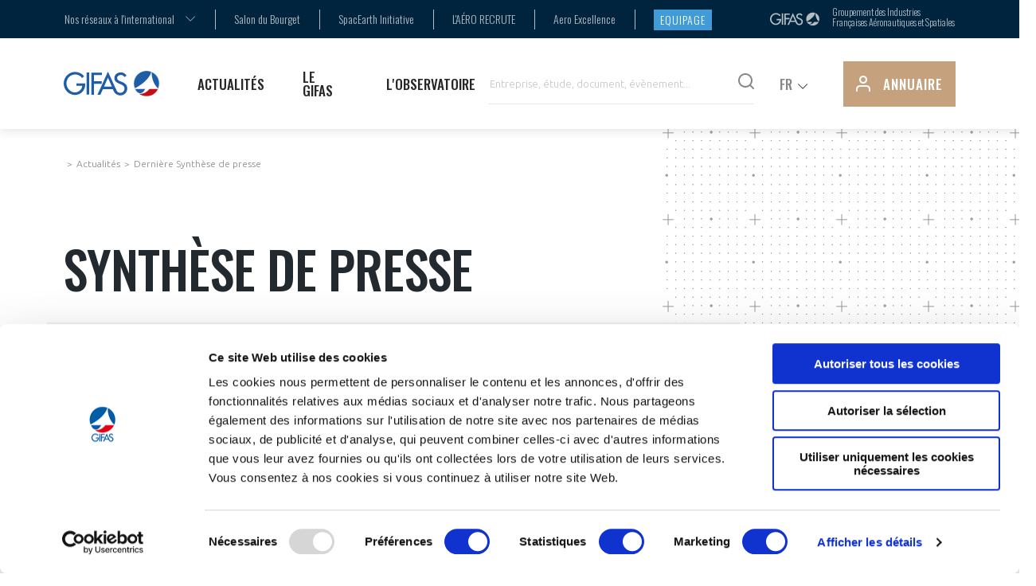

--- FILE ---
content_type: text/html; charset=UTF-8
request_url: https://gifas.fr/presse/2022/06/09
body_size: 49671
content:
<!doctype html>
<html lang="fr">
<head>
    <meta charset="UTF-8">
    <meta name="viewport" content="width=device-width, user-scalable=no, initial-scale=1.0, maximum-scale=1.0, minimum-scale=1.0">
                    <title>Synthèse de presse du 9 juin 2022</title>
    <meta name="description" content="Retrouvez notre synthèse de presse du 9 juin 2022, l’actualité de l’industrie aéronautique, du GIFAS et de ses membres. Cette synthèse est réalisée à partir de la lecture de l’ensemble de la presse quotidienne nationale et régionale, de la plupart des hebdomadaires et mensuels grand public et de la presse spécialisée.">
    <link rel="canonical" href="https://gifas.fr/presse/2022/06/09" />
        		<link rel="alternate" hreflang="fr" href="https://gifas.fr/actualites/synthese-de-presse" />
	<link rel="alternate" hreflang="en" href="https://gifas.fr/actualites/synthese-de-presse" />
    <meta property="og:title" content="Synthèse de presse" />
    <meta property="og:description" content="Retrouvez chaque jour, dans notre synthèse de presse, l’actualité de l’industrie aéronautique, du GIFAS et de ses membres. Cette synthèse est réalisée à partir de la lecture de l’ensemble de la presse quotidienne nationale et régionale, de la plupart des hebdomadaires et mensuels grand public et de la presse spécialisée." />
    <meta property="og:url" content="https://gifas.fr/presse/2022/06/09" />

    <meta property="og:type" content="website" />
                <meta property="og:image" content="https://res.cloudinary.com/gifas/image/upload/c_fill,h_630,q_70,w_1200/gifas_a5bfqg.jpg" />
    <meta property="og:image:type" content="image/jpeg" />
    <meta property="og:image:width" content="1200" />
    <meta property="og:image:height" content="630" />
    <meta property="og:image:alt" content="" />
<meta property="og:site_name" content="GIFAS" />

<meta name="twitter:card" content="summary" />
<meta name="twitter:title" content="Synthèse de presse" />
<meta name="twitter:description" content="Retrouvez chaque jour, dans notre synthèse de presse, l’actualité de l’industrie aéronautique, du GIFAS et de ses membres. Cette synthèse est réalisée à partir de la lecture de l’ensemble de la presse quotidienne nationale et régionale, de la plupart des hebdomadaires et mensuels grand public et de la presse spécialisée."/>

    <meta name="twitter:image:src" content="https://res.cloudinary.com/gifas/image/upload/c_fill,h_630,q_70,w_1200/gifas_a5bfqg.jpg" />
    <script type="application/ld+json">
        {
        "@context": "https://schema.org",
        "@type": "Organization",
        "url": "https://www.gifas.fr/",
        "logo": "android-chrome-512x512.png",
        "sameAs": [
                "https://www.linkedin.com/company/gifas/",
                "https://twitter.com/GifasOfficiel",
                "https://www.facebook.com/GifasOfficiel/",
                "https://www.youtube.com/channel/UCmB0uL2oPhrkC-6ngvoPtig?view_as=subscriber"
            ]
        }
    </script>
    <script type="application/ld+json">
    {
    "@context": "https://schema.org",
    "@type": "WebSite",
    "url": "https://www.gifas.fr/",
    "potentialAction": {
        "@type": "SearchAction",
        "target": "https://www.gifas.fr/recherche?query={search_term_string}",
        "query-input": "required name=search_term_string"
        }
    }
    </script>
    
    <!-- Google Tag Manager -->
    <script>(function(w,d,s,l,i){w[l]=w[l]||[];w[l].push({'gtm.start':
      new Date().getTime(),event:'gtm.js'});var f=d.getElementsByTagName(s)[0],
      j=d.createElement(s),dl=l!='dataLayer'?'&l='+l:'';j.async=true;j.src=
      'https://www.googletagmanager.com/gtm.js?id='+i+dl;f.parentNode.insertBefore(j,f);
      })(window,document,'script','dataLayer','GTM-M3BPSCQ');
    </script>
    <!-- End Google Tag Manager -->
    
    <script>
      (function() {
        if (sessionStorage.fonts) {
          console.log("Fonts installed.");
          document.documentElement.classList.add('wf-active');
        } else {
          console.log("No fonts installed.");
        }
      })();
    </script>
    <!-- link href="https://fonts.googleapis.com/css?family=Open+Sans:300,400|Oswald:200,300,400,500&display=swap" rel="stylesheet" -->
    <script type="text/javascript">
      WebFontConfig = {
        google: { families: [ 'Oswald:200,300,400,500','Ubuntu:300,400' ] },
        active: function() {
          sessionStorage.fonts = true;
        }
      };
      (function() {
        var wf = document.createElement('script');
        wf.src = ('https:' == document.location.protocol ? 'https' : 'http') +
          '://ajax.googleapis.com/ajax/libs/webfont/1.6.26/webfont.js';
        wf.type = 'text/javascript';
        wf.async = 'true';
        var s = document.getElementsByTagName('script')[0];
        s.parentNode.insertBefore(wf, s);
      })();
      // ]]>
    </script>
    
                    <link href="/config/css-settings.css" rel="stylesheet">
        <link rel="stylesheet" href="/static/build/styles.7ac9e9419ba3a434236e.css">
    
</head>
<body class="font-sans font-normal text-black leading-normal bg-white" data-route="actualites/synthese-de-presse" data-site="gifas">
  <!-- Google Tag Manager (noscript) -->
  <noscript><iframe src="https://www.googletagmanager.com/ns.html?id=GTM-M3BPSCQ"
  height="0" width="0" style="display:none;visibility:hidden"></iframe></noscript>
  <!-- End Google Tag Manager (noscript) -->

<div id="app" class="app">
    <div class="fake-hidden" js-inline-svg="{ url: '/static/build/sprite.svg' }" aria-hidden="true"></div>

    <header class="app-header absolute pin-t pin-x" data-turbolinks-permanent js-header>

    





<div class="app-supheader hidden md:block relative py-2" data-turbolinks-permanent>
    <div class="fluid-grid">
        <div class="row">
            <div class="col-12 mx-auto flex justify-between items-center">
                <nav>
                    <ul class="list-reset m-0 flex">
                                                                <li class="relative">
                            <select class="custom-select custom-select--blue" js-custom-select js-custom-select-url>
                    <option value="">
                        Nos réseaux à l&#039;international
                    </option>
                                            <option value="https://infan.gifas.fr/">
                            INFAN
                        </option>
                                            <option value="https://mefan.gifas.fr/">
                            MEFAN
                        </option>
                                            <option value="https://nafan.gifas.fr/">
                            NAFAN
                        </option>
                                            <option value="https://oaci-fan.gifas.fr/">
                            OACI-FAN
                        </option>
                                            <option value="https://seafan.gifas.fr/">
                            SEAFAN
                        </option>
                                    </select>
                    </li>
            <li class="relative">
                        <a  target="_blank" href="https://www.siae.fr/" >Salon du Bourget</a>
                    </li>
            <li class="relative">
                        <a  target="_blank" href="https://www.spacearth-initiative.fr/" >SpacEarth Initiative</a>
                    </li>
            <li class="relative">
                        <a  target="_blank" href="https://www.laerorecrute.fr/" >L&#039;AÉRO RECRUTE</a>
                    </li>
            <li class="relative">
                        <a  target="_blank" href="https://www.aeroexcellence.com/fr/home" >Aero Excellence</a>
                    </li>
            <li class="relative">
                        <a  target="_blank" href="https://equipage.gifas.fr/" class="button button--small button--blue-light">Equipage</a>
                    </li>
    
                    </ul>
                </nav>
                <div class="alt-logo flex">
                    <svg class="icon" aria-hidden="true">
                        <use href="#icon-logo-gifas-white" xlink:href="#icon-logo-gifas-white" />
                    </svg>
                    <div>
                        Groupement des Industries Françaises Aéronautiques et Spatiales
                    </div>
                </div>
            </div>
        </div>
    </div>
</div>

            

<div class="app-subheader sticky pin-t pin-x bg-white ">

    <div class="submenu__wrapper">
        <!-- enpty entry if 1st menu item has no sub nav -->

    <nav class="submenu">
        <div class="submenu__left">
            <a href="" class="submenu__title title-slice title-slice--blue-dark">
                Actualités
            </a>
                            <ul class="list-reset m-0">

                    
                        <li class="header-menu--level2 is-active">
                                                                                                <a target="_self"
                                       href="/a-la-une">À la une</a>
                                                                <!-- level with NO content -->
                                <div class="submenu__content">
                                    <div class="submenu__infos__wrapper relative w-4/9 h-full">
                                        <div class="submenu__infos is-active">
                                            <div class="submenu__infos__title uppon-title uppon-title--blue-dark">
                                                Une filière au cœur de l’actualité                                            </div>
                                            <div class="submenu__infos__desc mt-8">
                                                Retrouvez toute l&#039;actualité du GIFAS et de ses membres en France
et à l&#039;international.                                            </div>
                                        </div>
                                    </div>
                                </div>
                                <!-- END level with NO content -->

                            
                        </li>

                    
                        <li class="header-menu--level2">
                                                                                                <a target="_self"
                                       href="            
                                                
    https://gifas.fr/presse/2026/01/14
">Synthèse de presse</a>
                                                                <!-- level with NO content -->
                                <div class="submenu__content">
                                    <div class="submenu__infos__wrapper relative w-4/9 h-full">
                                        <div class="submenu__infos is-active">
                                            <div class="submenu__infos__title uppon-title uppon-title--blue-dark">
                                                Synthèse de presse                                            </div>
                                            <div class="submenu__infos__desc mt-8">
                                                Retrouvez chaque jour, dans notre synthèse de presse, l’actualité de l’industrie aéronautique, du GIFAS et de ses membres. Cette synthèse...                                            </div>
                                        </div>
                                    </div>
                                </div>
                                <!-- END level with NO content -->

                            
                        </li>

                    
                        <li class="header-menu--level2">
                                                                                                <a target="_self"
                                       href="/agenda">Agenda</a>
                                                                <!-- level with NO content -->
                                <div class="submenu__content">
                                    <div class="submenu__infos__wrapper relative w-4/9 h-full">
                                        <div class="submenu__infos is-active">
                                            <div class="submenu__infos__title uppon-title uppon-title--blue-dark">
                                                Agenda                                            </div>
                                            <div class="submenu__infos__desc mt-8">
                                                Retrouvez tous les événements du GIFAS et les dates clés à retenir                                            </div>
                                        </div>
                                    </div>
                                </div>
                                <!-- END level with NO content -->

                            
                        </li>

                    
                        <li class="header-menu--level2">
                                                                                                <a target="_self"
                                       href="/actualites/communiques-de-presse">Communiqués de presse</a>
                                                                <!-- level with NO content -->
                                <div class="submenu__content">
                                    <div class="submenu__infos__wrapper relative w-4/9 h-full">
                                        <div class="submenu__infos is-active">
                                            <div class="submenu__infos__title uppon-title uppon-title--blue-dark">
                                                Communiqués de presse                                            </div>
                                            <div class="submenu__infos__desc mt-8">
                                                Retrouvez l’ensemble de nos communiqués de presse.                                            </div>
                                        </div>
                                    </div>
                                </div>
                                <!-- END level with NO content -->

                            
                        </li>

                                    </ul>
                    </div>

        <div class="submenu__right" style="background-image: url('/assets/front/megamenu1.png')"></div>
    </nav>


    <nav class="submenu">
        <div class="submenu__left">
            <a href="" class="submenu__title title-slice title-slice--blue-dark">
                Le Gifas
            </a>
                            <ul class="list-reset m-0">

                    
                        <li class="header-menu--level2 is-active">
                            
                                <a target="_self"
                                   href="/le-gifas/presentation">présentation</a>
                                <svg class="icon icon-chevron-right icon--grey-darker" aria-hidden="true">
                                    <use href="#icon-chevron-right" xlink:href="#icon-chevron-right"/>
                                </svg>

                                <!-- level with content -->
                                <div class="submenu__content">
                                    <div class="relative w-4/9">
                                        <ul class="list-reset m-0">
                                                                                            <li>
                                                    <a target="_self"
                                                       href="/le-gifas/presentation/notre-vision"
                                                       class="header-menu--level3 link">
                                                        <svg class="icon icon--red" aria-hidden="true">
                                                            <use href="#icon-arrow-corner-down"
                                                                 xlink:href="#icon-arrow-corner-down"/>
                                                        </svg>
                                                        <span>Notre vision</span>
                                                    </a>
                                                </li>
                                                                                            <li>
                                                    <a target="_self"
                                                       href="/le-gifas/presentation/nos-missions"
                                                       class="header-menu--level3 link">
                                                        <svg class="icon icon--red" aria-hidden="true">
                                                            <use href="#icon-arrow-corner-down"
                                                                 xlink:href="#icon-arrow-corner-down"/>
                                                        </svg>
                                                        <span>Nos missions</span>
                                                    </a>
                                                </li>
                                                                                            <li>
                                                    <a target="_self"
                                                       href="/le-gifas/presentation/notre-histoire"
                                                       class="header-menu--level3 link">
                                                        <svg class="icon icon--red" aria-hidden="true">
                                                            <use href="#icon-arrow-corner-down"
                                                                 xlink:href="#icon-arrow-corner-down"/>
                                                        </svg>
                                                        <span>Notre histoire</span>
                                                    </a>
                                                </li>
                                                                                    </ul>
                                    </div>
                                    <div class="submenu__infos__wrapper relative w-4/9 h-full">
                                                                                    <div class="submenu__infos is-active">
                                                <div class="submenu__infos__title uppon-title uppon-title--blue-dark">
                                                    Notre vision                                                </div>
                                                <div class="submenu__infos__desc mt-8">
                                                    La filière aéronautique et spatiale a rendu possible un rêve pour l’homme, depuis toujours inaccessible et aussi ancien que l’humanité,...                                                </div>
                                            </div>
                                                                                    <div class="submenu__infos">
                                                <div class="submenu__infos__title uppon-title uppon-title--blue-dark">
                                                    Nos missions                                                </div>
                                                <div class="submenu__infos__desc mt-8">
                                                    Forte de plus d’un siècle d’histoire, l’industrie aéronautique et spatiale française se compose de femmes et d’hommes qui conçoivent...                                                </div>
                                            </div>
                                                                                    <div class="submenu__infos">
                                                <div class="submenu__infos__title uppon-title uppon-title--blue-dark">
                                                    Notre histoire                                                </div>
                                                <div class="submenu__infos__desc mt-8">
                                                    Depuis plus de 110 ans, des hommes et des femmes se fédèrent autour d’un projet : se structurer, s’organiser, coopérer et innover...                                                </div>
                                            </div>
                                                                            </div>
                                </div>
                                <!-- END level with content -->

                            
                        </li>

                    
                        <li class="header-menu--level2">
                            
                                <a target="_self"
                                   href="/le-gifas/organisation">organisation</a>
                                <svg class="icon icon-chevron-right icon--grey-darker" aria-hidden="true">
                                    <use href="#icon-chevron-right" xlink:href="#icon-chevron-right"/>
                                </svg>

                                <!-- level with content -->
                                <div class="submenu__content">
                                    <div class="relative w-4/9">
                                        <ul class="list-reset m-0">
                                                                                            <li>
                                                    <a target="_self"
                                                       href="/le-gifas/organisation/le-conseil-du-gifas"
                                                       class="header-menu--level3 link">
                                                        <svg class="icon icon--red" aria-hidden="true">
                                                            <use href="#icon-arrow-corner-down"
                                                                 xlink:href="#icon-arrow-corner-down"/>
                                                        </svg>
                                                        <span>Le Conseil du GIFAS</span>
                                                    </a>
                                                </li>
                                                                                            <li>
                                                    <a target="_self"
                                                       href="/le-gifas/organisation/l-equipe-du-gifas"
                                                       class="header-menu--level3 link">
                                                        <svg class="icon icon--red" aria-hidden="true">
                                                            <use href="#icon-arrow-corner-down"
                                                                 xlink:href="#icon-arrow-corner-down"/>
                                                        </svg>
                                                        <span>L’équipe du GIFAS</span>
                                                    </a>
                                                </li>
                                                                                            <li>
                                                    <a target="_self"
                                                       href="/le-gifas/organisation/nos-reseaux-a-l-international"
                                                       class="header-menu--level3 link">
                                                        <svg class="icon icon--red" aria-hidden="true">
                                                            <use href="#icon-arrow-corner-down"
                                                                 xlink:href="#icon-arrow-corner-down"/>
                                                        </svg>
                                                        <span>Nos réseaux à l&#039;international</span>
                                                    </a>
                                                </li>
                                                                                    </ul>
                                    </div>
                                    <div class="submenu__infos__wrapper relative w-4/9 h-full">
                                                                                    <div class="submenu__infos is-active">
                                                <div class="submenu__infos__title uppon-title uppon-title--blue-dark">
                                                    Le Conseil du GIFAS                                                </div>
                                                <div class="submenu__infos__desc mt-8">
                                                    Le Conseil d&#039;Administration est composé de dirigeants des principales sociétés adhérentes parmi lesquels est élu le Président. Il...                                                </div>
                                            </div>
                                                                                    <div class="submenu__infos">
                                                <div class="submenu__infos__title uppon-title uppon-title--blue-dark">
                                                    L’équipe du GIFAS                                                </div>
                                                <div class="submenu__infos__desc mt-8">
                                                    Le GIFAS s’appuie sur une équipe permanente d’une cinquantaine de collaborateurs, placée sous la responsabilité d’un Délégué général....                                                </div>
                                            </div>
                                                                                    <div class="submenu__infos">
                                                <div class="submenu__infos__title uppon-title uppon-title--blue-dark">
                                                    Nos réseaux à l&#039;international                                                </div>
                                                <div class="submenu__infos__desc mt-8">
                                                    Afin d’accompagner la filière dans son rayonnement à l’international, le GIFAS met en place des actions de mise en réseau via ses...                                                </div>
                                            </div>
                                                                            </div>
                                </div>
                                <!-- END level with content -->

                            
                        </li>

                    
                        <li class="header-menu--level2">
                            
                                <a target="_self"
                                   href="/le-gifas/fonctionnement">Fonctionnement</a>
                                <svg class="icon icon-chevron-right icon--grey-darker" aria-hidden="true">
                                    <use href="#icon-chevron-right" xlink:href="#icon-chevron-right"/>
                                </svg>

                                <!-- level with content -->
                                <div class="submenu__content">
                                    <div class="relative w-4/9">
                                        <ul class="list-reset m-0">
                                                                                            <li>
                                                    <a target="_self"
                                                       href="/le-gifas/fonctionnement/gead-groupe-equipements-aeronautiques-et-defense"
                                                       class="header-menu--level3 link">
                                                        <svg class="icon icon--red" aria-hidden="true">
                                                            <use href="#icon-arrow-corner-down"
                                                                 xlink:href="#icon-arrow-corner-down"/>
                                                        </svg>
                                                        <span>GEADS</span>
                                                    </a>
                                                </li>
                                                                                            <li>
                                                    <a target="_self"
                                                       href="/le-gifas/fonctionnement/comite-aero-pme"
                                                       class="header-menu--level3 link">
                                                        <svg class="icon icon--red" aria-hidden="true">
                                                            <use href="#icon-arrow-corner-down"
                                                                 xlink:href="#icon-arrow-corner-down"/>
                                                        </svg>
                                                        <span>Comité AERO PME</span>
                                                    </a>
                                                </li>
                                                                                            <li>
                                                    <a target="_self"
                                                       href="/pages/startair"
                                                       class="header-menu--level3 link">
                                                        <svg class="icon icon--red" aria-hidden="true">
                                                            <use href="#icon-arrow-corner-down"
                                                                 xlink:href="#icon-arrow-corner-down"/>
                                                        </svg>
                                                        <span>StartAir</span>
                                                    </a>
                                                </li>
                                                                                            <li>
                                                    <a target="_self"
                                                       href="/le-gifas/fonctionnement/commissions-et-comites"
                                                       class="header-menu--level3 link">
                                                        <svg class="icon icon--red" aria-hidden="true">
                                                            <use href="#icon-arrow-corner-down"
                                                                 xlink:href="#icon-arrow-corner-down"/>
                                                        </svg>
                                                        <span>Commissions et comités</span>
                                                    </a>
                                                </li>
                                                                                    </ul>
                                    </div>
                                    <div class="submenu__infos__wrapper relative w-4/9 h-full">
                                                                                    <div class="submenu__infos is-active">
                                                <div class="submenu__infos__title uppon-title uppon-title--blue-dark">
                                                    GEADS                                                </div>
                                                <div class="submenu__infos__desc mt-8">
                                                    Le GEADS, Groupe des Equipementiers Aéronautiques, de Défense et Spatiaux, traite des actions spécifiques à la promotion et à la défense...                                                </div>
                                            </div>
                                                                                    <div class="submenu__infos">
                                                <div class="submenu__infos__title uppon-title uppon-title--blue-dark">
                                                    Comité AERO PME                                                </div>
                                                <div class="submenu__infos__desc mt-8">
                                                    Les PME membres du GIFAS sont les partenaires des maîtres d&#039;œuvre et équipementiers sur l&#039;ensemble des programmes aéronautiques et...                                                </div>
                                            </div>
                                                                                    <div class="submenu__infos">
                                                <div class="submenu__infos__title uppon-title uppon-title--blue-dark">
                                                    StartAir                                                </div>
                                                <div class="submenu__infos__desc mt-8">
                                                    StartAir est le club des startups de la filière aéronautique et spatiale française. Lancé par le GIFAS en avril 2022, il a pour objectif...                                                </div>
                                            </div>
                                                                                    <div class="submenu__infos">
                                                <div class="submenu__infos__title uppon-title uppon-title--blue-dark">
                                                    Commissions et comités                                                </div>
                                                <div class="submenu__infos__desc mt-8">
                                                    Des commissions spécialisées sont composées de représentants des sociétés adhérentes et animées par un président et un rapporteur,...                                                </div>
                                            </div>
                                                                            </div>
                                </div>
                                <!-- END level with content -->

                            
                        </li>

                    
                        <li class="header-menu--level2">
                            
                                <a target="_self"
                                   href="/le-gifas/accompagnement-de-nos-adherents">Accompagnement de nos adhérents</a>
                                <svg class="icon icon-chevron-right icon--grey-darker" aria-hidden="true">
                                    <use href="#icon-chevron-right" xlink:href="#icon-chevron-right"/>
                                </svg>

                                <!-- level with content -->
                                <div class="submenu__content">
                                    <div class="relative w-4/9">
                                        <ul class="list-reset m-0">
                                                                                            <li>
                                                    <a target="_self"
                                                       href="/le-gifas/accompagnement/programmes-du-gifas"
                                                       class="header-menu--level3 link">
                                                        <svg class="icon icon--red" aria-hidden="true">
                                                            <use href="#icon-arrow-corner-down"
                                                                 xlink:href="#icon-arrow-corner-down"/>
                                                        </svg>
                                                        <span>Les Programmes du GIFAS</span>
                                                    </a>
                                                </li>
                                                                                            <li>
                                                    <a target="_self"
                                                       href="/le-gifas/accompagnement/ecosysteme-integre-et-coherent"
                                                       class="header-menu--level3 link">
                                                        <svg class="icon icon--red" aria-hidden="true">
                                                            <use href="#icon-arrow-corner-down"
                                                                 xlink:href="#icon-arrow-corner-down"/>
                                                        </svg>
                                                        <span>Un écosystème intégré et cohérent</span>
                                                    </a>
                                                </li>
                                                                                            <li>
                                                    <a target="_self"
                                                       href="/le-gifas/adherer/pourquoi-devenir-membre"
                                                       class="header-menu--level3 link">
                                                        <svg class="icon icon--red" aria-hidden="true">
                                                            <use href="#icon-arrow-corner-down"
                                                                 xlink:href="#icon-arrow-corner-down"/>
                                                        </svg>
                                                        <span>Pourquoi devenir membre ?</span>
                                                    </a>
                                                </li>
                                                                                    </ul>
                                    </div>
                                    <div class="submenu__infos__wrapper relative w-4/9 h-full">
                                                                                    <div class="submenu__infos is-active">
                                                <div class="submenu__infos__title uppon-title uppon-title--blue-dark">
                                                    Les démarches d’accompagnement                                                </div>
                                                <div class="submenu__infos__desc mt-8">
                                                    À travers ses différentes démarches d’accompagnement , le GIFAS accompagne ses adhérents dans leur renforcement industriel consolidant...                                                </div>
                                            </div>
                                                                                    <div class="submenu__infos">
                                                <div class="submenu__infos__title uppon-title uppon-title--blue-dark">
                                                    Un écosystème intégré et cohérent                                                </div>
                                                <div class="submenu__infos__desc mt-8">
                                                    Le GIFAS  mène des actions de soutien à la supply chain visant à  renforcer sa compétitivité.                                                </div>
                                            </div>
                                                                                    <div class="submenu__infos">
                                                <div class="submenu__infos__title uppon-title uppon-title--blue-dark">
                                                    Pourquoi devenir membre du réseau GIFAS ?                                                </div>
                                                <div class="submenu__infos__desc mt-8">
                                                    Le GIFAS compte plus de 500 adhérents. Si votre société exerce une activité significative dans le secteur de l&#039;aéronautique et de...                                                </div>
                                            </div>
                                                                            </div>
                                </div>
                                <!-- END level with content -->

                            
                        </li>

                    
                        <li class="header-menu--level2">
                            
                                <a target="_self"
                                   href="/le-gifas/mediation">La Médiation</a>
                                <svg class="icon icon-chevron-right icon--grey-darker" aria-hidden="true">
                                    <use href="#icon-chevron-right" xlink:href="#icon-chevron-right"/>
                                </svg>

                                <!-- level with content -->
                                <div class="submenu__content">
                                    <div class="relative w-4/9">
                                        <ul class="list-reset m-0">
                                                                                            <li>
                                                    <a target="_self"
                                                       href="/pages/la-mediation-dans-la-filiere-aeronautique-et-spatiale"
                                                       class="header-menu--level3 link">
                                                        <svg class="icon icon--red" aria-hidden="true">
                                                            <use href="#icon-arrow-corner-down"
                                                                 xlink:href="#icon-arrow-corner-down"/>
                                                        </svg>
                                                        <span>La Médiation dans la filière aéronautique et spatiale</span>
                                                    </a>
                                                </li>
                                                                                            <li>
                                                    <a target="_self"
                                                       href="/pages/mediation-et-charte-d-engagement-sur-les-relations-entre-clients-et-fournisseurs"
                                                       class="header-menu--level3 link">
                                                        <svg class="icon icon--red" aria-hidden="true">
                                                            <use href="#icon-arrow-corner-down"
                                                                 xlink:href="#icon-arrow-corner-down"/>
                                                        </svg>
                                                        <span>Médiation et charte d’engagement sur les relations entre clients et fournisseurs</span>
                                                    </a>
                                                </li>
                                                                                            <li>
                                                    <a target="_self"
                                                       href="/pages/le-mediateur-de-la-filiere-aeronautique-et-spatiale"
                                                       class="header-menu--level3 link">
                                                        <svg class="icon icon--red" aria-hidden="true">
                                                            <use href="#icon-arrow-corner-down"
                                                                 xlink:href="#icon-arrow-corner-down"/>
                                                        </svg>
                                                        <span>Le Médiateur de la filière aéronautique et spatiale</span>
                                                    </a>
                                                </li>
                                                                                            <li>
                                                    <a target="_self"
                                                       href="/pages/la-mediation-au-dela-de-la-filiere-aeronautique-et-spatiale"
                                                       class="header-menu--level3 link">
                                                        <svg class="icon icon--red" aria-hidden="true">
                                                            <use href="#icon-arrow-corner-down"
                                                                 xlink:href="#icon-arrow-corner-down"/>
                                                        </svg>
                                                        <span>La Médiation au-delà de la filière aéronautique et spatiale</span>
                                                    </a>
                                                </li>
                                                                                            <li>
                                                    <a target="_self"
                                                       href="/pages/prendre-contact-avec-le-mediateur-de-la-filiere"
                                                       class="header-menu--level3 link">
                                                        <svg class="icon icon--red" aria-hidden="true">
                                                            <use href="#icon-arrow-corner-down"
                                                                 xlink:href="#icon-arrow-corner-down"/>
                                                        </svg>
                                                        <span>Prendre contact avec le Médiateur de la filière</span>
                                                    </a>
                                                </li>
                                                                                    </ul>
                                    </div>
                                    <div class="submenu__infos__wrapper relative w-4/9 h-full">
                                                                                    <div class="submenu__infos is-active">
                                                <div class="submenu__infos__title uppon-title uppon-title--blue-dark">
                                                    La Médiation dans la filière aéronautique et spatiale                                                </div>
                                                <div class="submenu__infos__desc mt-8">
                                                    Retrouvez l&#039;essentiel sur la médiation dans la filière aéronautique et spatiale : sa mission, son organisation, son fonctionnement...                                                </div>
                                            </div>
                                                                                    <div class="submenu__infos">
                                                <div class="submenu__infos__title uppon-title uppon-title--blue-dark">
                                                    Médiation et Charte d’engagement sur les relations entre clients et fournisseurs                                                </div>
                                                <div class="submenu__infos__desc mt-8">
                                                    Dans le cadre du plan de relance aéronautique, une Charte d’engagement réciproque sur les relations entre clients et fournisseurs...                                                </div>
                                            </div>
                                                                                    <div class="submenu__infos">
                                                <div class="submenu__infos__title uppon-title uppon-title--blue-dark">
                                                    Le Médiateur de la filière aéronautique et spatiale                                                </div>
                                                <div class="submenu__infos__desc mt-8">
                                                    Découvrez Philippe Berna, nommé Médiateur de la filière aéronautique et spatiale le 1er octobre 2020.                                                </div>
                                            </div>
                                                                                    <div class="submenu__infos">
                                                <div class="submenu__infos__title uppon-title uppon-title--blue-dark">
                                                    La Médiation au-delà de la filière aéronautique et spatiale                                                </div>
                                                <div class="submenu__infos__desc mt-8">
                                                    Le Médiateur de la filière a étendu le périmètre de son action à la Médiation du crédit et la Médiation des entreprises.                                                </div>
                                            </div>
                                                                                    <div class="submenu__infos">
                                                <div class="submenu__infos__title uppon-title uppon-title--blue-dark">
                                                    Prendre contact avec le Médiateur de la filière                                                </div>
                                                <div class="submenu__infos__desc mt-8">
                                                    Vous souhaitez prendre contact avec le Médiateur de la filière aéronautique et spatiale, cette page vous est dédiée.                                                </div>
                                            </div>
                                                                            </div>
                                </div>
                                <!-- END level with content -->

                            
                        </li>

                    
                        <li class="header-menu--level2">
                                                                                                <a target="_self"
                                       href="/le-gifas/le-salon-du-bourget">Le Salon du Bourget</a>
                                                                <!-- level with NO content -->
                                <div class="submenu__content">
                                    <div class="submenu__infos__wrapper relative w-4/9 h-full">
                                        <div class="submenu__infos is-active">
                                            <div class="submenu__infos__title uppon-title uppon-title--blue-dark">
                                                Le Salon du Bourget                                            </div>
                                            <div class="submenu__infos__desc mt-8">
                                                Organisé tous les deux ans par le SIAE, filiale du GIFAS, le Salon International de l’Aéronautique et de l’Espace Paris-Le Bourget...                                            </div>
                                        </div>
                                    </div>
                                </div>
                                <!-- END level with NO content -->

                            
                        </li>

                                    </ul>
                    </div>

        <div class="submenu__right" style="background-image: url('/assets/front/megamenu2.png')"></div>
    </nav>


    <nav class="submenu">
        <div class="submenu__left">
            <a href="" class="submenu__title title-slice title-slice--blue-dark">
                L&#039;observatoire
            </a>
                            <ul class="list-reset m-0">

                    
                        <li class="header-menu--level2 is-active">
                                                                                                <a target="_self"
                                       href="/l-observatoire">Chiffres clés</a>
                                                                <!-- level with NO content -->
                                <div class="submenu__content">
                                    <div class="submenu__infos__wrapper relative w-4/9 h-full">
                                        <div class="submenu__infos is-active">
                                            <div class="submenu__infos__title uppon-title uppon-title--blue-dark">
                                                Les tendances d&#039;une filière responsable                                            </div>
                                            <div class="submenu__infos__desc mt-8">
                                                Retrouver toutes les données de la filière, chiffres d’affaires, exportations, recherche et développement, emploi et formation.                                            </div>
                                        </div>
                                    </div>
                                </div>
                                <!-- END level with NO content -->

                            
                        </li>

                    
                        <li class="header-menu--level2">
                            
                                <a target="_self"
                                   href="/l-observatoire/les-enjeux">Les enjeux</a>
                                <svg class="icon icon-chevron-right icon--grey-darker" aria-hidden="true">
                                    <use href="#icon-chevron-right" xlink:href="#icon-chevron-right"/>
                                </svg>

                                <!-- level with content -->
                                <div class="submenu__content">
                                    <div class="relative w-4/9">
                                        <ul class="list-reset m-0">
                                                                                            <li>
                                                    <a target="_self"
                                                       href="/l-observatoire/les-enjeux/competitivite"
                                                       class="header-menu--level3 link">
                                                        <svg class="icon icon--red" aria-hidden="true">
                                                            <use href="#icon-arrow-corner-down"
                                                                 xlink:href="#icon-arrow-corner-down"/>
                                                        </svg>
                                                        <span>Compétitivité</span>
                                                    </a>
                                                </li>
                                                                                            <li>
                                                    <a target="_self"
                                                       href="/l-observatoire/les-enjeux/emploi-formation"
                                                       class="header-menu--level3 link">
                                                        <svg class="icon icon--red" aria-hidden="true">
                                                            <use href="#icon-arrow-corner-down"
                                                                 xlink:href="#icon-arrow-corner-down"/>
                                                        </svg>
                                                        <span>Emploi &amp; Formation</span>
                                                    </a>
                                                </li>
                                                                                            <li>
                                                    <a target="_self"
                                                       href="/l-observatoire/les-enjeux/environnement"
                                                       class="header-menu--level3 link">
                                                        <svg class="icon icon--red" aria-hidden="true">
                                                            <use href="#icon-arrow-corner-down"
                                                                 xlink:href="#icon-arrow-corner-down"/>
                                                        </svg>
                                                        <span>Environnement</span>
                                                    </a>
                                                </li>
                                                                                            <li>
                                                    <a target="_self"
                                                       href="/l-observatoire/les-enjeux/innovation"
                                                       class="header-menu--level3 link">
                                                        <svg class="icon icon--red" aria-hidden="true">
                                                            <use href="#icon-arrow-corner-down"
                                                                 xlink:href="#icon-arrow-corner-down"/>
                                                        </svg>
                                                        <span>Innovation</span>
                                                    </a>
                                                </li>
                                                                                            <li>
                                                    <a target="_self"
                                                       href="/l-observatoire/les-enjeux/internationalisation"
                                                       class="header-menu--level3 link">
                                                        <svg class="icon icon--red" aria-hidden="true">
                                                            <use href="#icon-arrow-corner-down"
                                                                 xlink:href="#icon-arrow-corner-down"/>
                                                        </svg>
                                                        <span>Internationalisation</span>
                                                    </a>
                                                </li>
                                                                                    </ul>
                                    </div>
                                    <div class="submenu__infos__wrapper relative w-4/9 h-full">
                                                                                    <div class="submenu__infos is-active">
                                                <div class="submenu__infos__title uppon-title uppon-title--blue-dark">
                                                    Compétitivité                                                </div>
                                                <div class="submenu__infos__desc mt-8">
                                                    La performance de l’industrie aéronautique et spatiale tient, pour partie, en sa maîtrise de la chaîne d’approvisionnement (ou supply...                                                </div>
                                            </div>
                                                                                    <div class="submenu__infos">
                                                <div class="submenu__infos__title uppon-title uppon-title--blue-dark">
                                                    Emploi &amp; Formation                                                </div>
                                                <div class="submenu__infos__desc mt-8">
                                                    Les entreprises adhérentes au GIFAS emploient plus de 220 000 salariés dans leurs activités aéronautiques et spatiales en France.                                                </div>
                                            </div>
                                                                                    <div class="submenu__infos">
                                                <div class="submenu__infos__title uppon-title uppon-title--blue-dark">
                                                    Environnement                                                </div>
                                                <div class="submenu__infos__desc mt-8">
                                                    Faire face au défi du changement climatique, concevoir des avions plus efficaces et plus silencieux, développer des satellites innovants...                                                </div>
                                            </div>
                                                                                    <div class="submenu__infos">
                                                <div class="submenu__infos__title uppon-title uppon-title--blue-dark">
                                                    Innovation                                                </div>
                                                <div class="submenu__infos__desc mt-8">
                                                    Le secteur aéronautique et spatial se positionne à la pointe de l’innovation. Concentrés de technologie, nos systèmes révèlent la...                                                </div>
                                            </div>
                                                                                    <div class="submenu__infos">
                                                <div class="submenu__infos__title uppon-title uppon-title--blue-dark">
                                                    Internationalisation                                                </div>
                                                <div class="submenu__infos__desc mt-8">
                                                    Le secteur aéronautique et spatial est le premier contributeur positif à la balance commerciale de la France. Le GIFAS défend cette...                                                </div>
                                            </div>
                                                                            </div>
                                </div>
                                <!-- END level with content -->

                            
                        </li>

                    
                        <li class="header-menu--level2">
                            
                                <a target="_self"
                                   href="/l-observatoire/publications">Les publications</a>
                                <svg class="icon icon-chevron-right icon--grey-darker" aria-hidden="true">
                                    <use href="#icon-chevron-right" xlink:href="#icon-chevron-right"/>
                                </svg>

                                <!-- level with content -->
                                <div class="submenu__content">
                                    <div class="relative w-4/9">
                                        <ul class="list-reset m-0">
                                                                                            <li>
                                                    <a target="_self"
                                                       href="/brochures"
                                                       class="header-menu--level3 link">
                                                        <svg class="icon icon--red" aria-hidden="true">
                                                            <use href="#icon-arrow-corner-down"
                                                                 xlink:href="#icon-arrow-corner-down"/>
                                                        </svg>
                                                        <span>Documents &amp; brochures</span>
                                                    </a>
                                                </li>
                                                                                            <li>
                                                    <a target="_self"
                                                       href="/l-observatoire/publications/rapport-annuel"
                                                       class="header-menu--level3 link">
                                                        <svg class="icon icon--red" aria-hidden="true">
                                                            <use href="#icon-arrow-corner-down"
                                                                 xlink:href="#icon-arrow-corner-down"/>
                                                        </svg>
                                                        <span>Rapports d&#039;activités</span>
                                                    </a>
                                                </li>
                                                                                    </ul>
                                    </div>
                                    <div class="submenu__infos__wrapper relative w-4/9 h-full">
                                                                                    <div class="submenu__infos is-active">
                                                <div class="submenu__infos__title uppon-title uppon-title--blue-dark">
                                                    Brochures                                                </div>
                                                <div class="submenu__infos__desc mt-8">
                                                    Retrouvez l’intégralité de nos brochures et documents.                                                </div>
                                            </div>
                                                                                    <div class="submenu__infos">
                                                <div class="submenu__infos__title uppon-title uppon-title--blue-dark">
                                                    Rapports Annuels                                                </div>
                                                <div class="submenu__infos__desc mt-8">
                                                    Retrouvez chaque année la rétrospective des activités du GIFAS et de ses membres : enjeux , résultats, engagements sociétaux, politique...                                                </div>
                                            </div>
                                                                            </div>
                                </div>
                                <!-- END level with content -->

                            
                        </li>

                                    </ul>
                    </div>

        <div class="submenu__right" style="background-image: url('/assets/front/megamenu3.png')"></div>
    </nav>

    </div>

    <div class="app-subheader__bg"></div>

    <div class="fluid-grid h-full">
        <div class="row h-full">
            <div class="col-12 h-full mx-auto flex justify-between items-center">
                <div class="flex flex-nowrap justify-start items-center h-full">

                    <button class="hamburger hamburger--squeeze lg:hidden" type="button">
                      <span class="hamburger-box">
                        <span class="hamburger-inner"></span>
                      </span>
                    </button>


                    <!-- Logo -->
                    <a href="/" class="app-header__logo">
                                                <svg class="icon" aria-hidden="true">
                            <use href="#icon-logo-gifas" xlink:href="#icon-logo-gifas"/>
                        </svg>
                    </a>

                    <nav class="menu menu-header hidden lg:flex flex-col lg:flex-row items-center h-full">
                        <ul class="list-reset m-0 flex flex-col lg:flex-row h-full">
                                                                        <li class="mb-12 lg:mb-0 lg:ml-12 h-full">
            <a class="header-menu--level1" target="_self" href=""><span>Actualités</span></a>
        </li>
            <li class="mb-12 lg:mb-0 lg:ml-12 h-full">
            <a class="header-menu--level1" target="_self" href=""><span>Le Gifas</span></a>
        </li>
            <li class="mb-12 lg:mb-0 lg:ml-12 h-full">
            <a class="header-menu--level1" target="_self" href=""><span>L&#039;observatoire</span></a>
        </li>
    
                        </ul>
                    </nav>

                </div>

                <div class="searchform app-subheader__searchform flex items-center" js-search-common-form="{'url': '/recherche'}">
                    <div class="searchform__border">
                        <input type="search" placeholder="Entreprise, étude, document, évènement..." js-search-common-form-input/>
                        <label>
                            <input type="submit" class="hidden" js-search-common-form-submit>
                            <svg class="icon icon--grey-dark" aria-hidden="true">
                                <use href="#icon-search" xlink:href="#icon-search" />
                            </svg>
                        </label>
                    </div>
                </div>

                <div class="flex">
                    <div class="language-switcher md:mr-8">
                        <select name="language" id="" class="custom-select custom-select--white hidden lg:block" js-custom-select js-language-switcher>
                                                                                            <option value="/en" selected="selected">En</option>
                                                                                            <option value="/" selected="selected">Fr</option>
                                                    </select>
                    </div>

                                            <a class="button button--brown-light button-icon" href="/member-list">
                            <div>
                                <svg class="icon icon--white inline-block" aria-hidden="true">
                                    <use href="#icon-user" xlink:href="#icon-user" />
                                </svg>
                                <span class="hidden lg:inline-block">Annuaire</span>
                            </div>
                        </a>
                                                            </div>

                <div id="search-modal" class="search-modal hidden">
                    <div class="search-modal__wrapper">
                        <div class="search-modal__ui">
                            <button type="button" class="search-modal__close-button" js-toggle-visibility="{targets: '#search-modal'}">
                                <svg aria-hidden="true" data-prefix="fas" data-icon="times" class="svg-inline--fa fa-times fa-w-11" role="img" xmlns="http://www.w3.org/2000/svg" viewBox="0 0 352 512"><path fill="currentColor" d="M242.72 256l100.07-100.07c12.28-12.28 12.28-32.19 0-44.48l-22.24-22.24c-12.28-12.28-32.19-12.28-44.48 0L176 189.28 75.93 89.21c-12.28-12.28-32.19-12.28-44.48 0L9.21 111.45c-12.28 12.28-12.28 32.19 0 44.48L109.28 256 9.21 356.07c-12.28 12.28-12.28 32.19 0 44.48l22.24 22.24c12.28 12.28 32.2 12.28 44.48 0L176 322.72l100.07 100.07c12.28 12.28 32.2 12.28 44.48 0l22.24-22.24c12.28-12.28 12.28-32.19 0-44.48L242.72 256z"></path></svg>
                            </button>
                        </div>
                        <div id="search" class="search-modal__content">
                            <label for="aa-search-input" class="block mt-8 text-5xl font-bold">Looking for something ?</label>
                            <input id="aa-search-input" class="appearance-none mx-auto w-1/2 py-2 px-3 focus:border-grey border-b border-black text-xl text-black mt-8 focus:outline-none text-center" type="search" placeholder="tell us what to search ..." js-search-autocomplete="{lang: 'fr'}"/>
                        </div>
                    </div>
                </div>
            </div>
        </div>
    </div>
</div>
    

    <div class="mobile-menu w-full lg:hidden">
<div class="swiper-nav-mobile swiper-container" js-swiper-nav-mobile>
    <div class="swiper-wrapper">
        <div class="swiper-slide">
             <nav class="menu menu-header hidden lg:flex flex-col lg:flex-row items-center h-full">
                 <ul class="list-reset m-0 flex flex-col lg:flex-row h-full">
                                          <li class="mb-12 lg:mb-0 lg:ml-12 h-full">
                         <a class="header-menu--level1" target="" href=""><span>Actualités</span>
                         </a>
                     </li>
                                          <li class="mb-12 lg:mb-0 lg:ml-12 h-full">
                         <a class="header-menu--level1" target="" href=""><span>Le Gifas</span>
                         </a>
                     </li>
                                          <li class="mb-12 lg:mb-0 lg:ml-12 h-full">
                         <a class="header-menu--level1" target="" href=""><span>L&#039;observatoire</span>
                         </a>
                     </li>
                                      </ul>
             </nav>

        </div>

        <div class="swiper-slide">
                            <div class="header-menu--level2">
                    <div class="swiper-nav-mobile__heading">
                        <svg class="icon" aria-hidden="true">
                            <use href="#icon-arrow-down" xlink:href="#icon-arrow-down" />
                        </svg>
                        <span>Actualités</span>
                    </div>

                                            <div class="accordion" js-accordion>
                                                            <div class="accordion__item">
                                                                                <a target="_self" href="/a-la-une" class="accordion__toggler" js-accordion-toggler>
                                            <span class="">
                                                À la une
                                            </span>
                                            </a>
                                                                    </div>
                                                            <div class="accordion__item">
                                                                                <a target="_self" href="/actualites/synthese-de-presse" class="accordion__toggler" js-accordion-toggler>
                                            <span class="">
                                                Synthèse de presse
                                            </span>
                                            </a>
                                                                    </div>
                                                            <div class="accordion__item">
                                                                                <a target="_self" href="/agenda" class="accordion__toggler" js-accordion-toggler>
                                            <span class="">
                                                Agenda
                                            </span>
                                            </a>
                                                                    </div>
                                                            <div class="accordion__item">
                                                                                <a target="_self" href="/actualites/communiques-de-presse" class="accordion__toggler" js-accordion-toggler>
                                            <span class="">
                                                Communiqués de presse
                                            </span>
                                            </a>
                                                                    </div>
                                                    </div>
                                    </div>
                            <div class="header-menu--level2">
                    <div class="swiper-nav-mobile__heading">
                        <svg class="icon" aria-hidden="true">
                            <use href="#icon-arrow-down" xlink:href="#icon-arrow-down" />
                        </svg>
                        <span>Le Gifas</span>
                    </div>

                                            <div class="accordion" js-accordion>
                                                            <div class="accordion__item">
                                                                            <div class="accordion__toggler" js-accordion-toggler>
                                            <span class="">
                                                présentation
                                            </span>
                                            <div class="accordion__button"></div>
                                        </div>
                                        <div class="accordion__content" js-accordion-content>
                                            <ul class="list-reset m-0">
                                                                                                <li>
                                                    <a target="_self" href="/le-gifas/presentation/notre-vision" class="header-menu--level3 link is-active">
                                                        <svg class="icon icon--red" aria-hidden="true">
                                                            <use href="#icon-arrow-corner-down" xlink:href="#icon-arrow-corner-down"></use>
                                                        </svg>
                                                        <span>Notre vision</span>
                                                    </a>
                                                </li>
                                                                                                <li>
                                                    <a target="_self" href="/le-gifas/presentation/nos-missions" class="header-menu--level3 link is-active">
                                                        <svg class="icon icon--red" aria-hidden="true">
                                                            <use href="#icon-arrow-corner-down" xlink:href="#icon-arrow-corner-down"></use>
                                                        </svg>
                                                        <span>Nos missions</span>
                                                    </a>
                                                </li>
                                                                                                <li>
                                                    <a target="_self" href="/le-gifas/presentation/notre-histoire" class="header-menu--level3 link is-active">
                                                        <svg class="icon icon--red" aria-hidden="true">
                                                            <use href="#icon-arrow-corner-down" xlink:href="#icon-arrow-corner-down"></use>
                                                        </svg>
                                                        <span>Notre histoire</span>
                                                    </a>
                                                </li>
                                                                                            </ul>
                                        </div>
                                                                        </div>
                                                            <div class="accordion__item">
                                                                            <div class="accordion__toggler" js-accordion-toggler>
                                            <span class="">
                                                organisation
                                            </span>
                                            <div class="accordion__button"></div>
                                        </div>
                                        <div class="accordion__content" js-accordion-content>
                                            <ul class="list-reset m-0">
                                                                                                <li>
                                                    <a target="_self" href="/le-gifas/organisation/le-conseil-du-gifas" class="header-menu--level3 link is-active">
                                                        <svg class="icon icon--red" aria-hidden="true">
                                                            <use href="#icon-arrow-corner-down" xlink:href="#icon-arrow-corner-down"></use>
                                                        </svg>
                                                        <span>Le Conseil du GIFAS</span>
                                                    </a>
                                                </li>
                                                                                                <li>
                                                    <a target="_self" href="/le-gifas/organisation/l-equipe-du-gifas" class="header-menu--level3 link is-active">
                                                        <svg class="icon icon--red" aria-hidden="true">
                                                            <use href="#icon-arrow-corner-down" xlink:href="#icon-arrow-corner-down"></use>
                                                        </svg>
                                                        <span>L’équipe du GIFAS</span>
                                                    </a>
                                                </li>
                                                                                                <li>
                                                    <a target="_self" href="/le-gifas/organisation/nos-reseaux-a-l-international" class="header-menu--level3 link is-active">
                                                        <svg class="icon icon--red" aria-hidden="true">
                                                            <use href="#icon-arrow-corner-down" xlink:href="#icon-arrow-corner-down"></use>
                                                        </svg>
                                                        <span>Nos réseaux à l&#039;international</span>
                                                    </a>
                                                </li>
                                                                                            </ul>
                                        </div>
                                                                        </div>
                                                            <div class="accordion__item">
                                                                            <div class="accordion__toggler" js-accordion-toggler>
                                            <span class="">
                                                Fonctionnement
                                            </span>
                                            <div class="accordion__button"></div>
                                        </div>
                                        <div class="accordion__content" js-accordion-content>
                                            <ul class="list-reset m-0">
                                                                                                <li>
                                                    <a target="_self" href="/le-gifas/fonctionnement/gead-groupe-equipements-aeronautiques-et-defense" class="header-menu--level3 link is-active">
                                                        <svg class="icon icon--red" aria-hidden="true">
                                                            <use href="#icon-arrow-corner-down" xlink:href="#icon-arrow-corner-down"></use>
                                                        </svg>
                                                        <span>GEADS</span>
                                                    </a>
                                                </li>
                                                                                                <li>
                                                    <a target="_self" href="/le-gifas/fonctionnement/comite-aero-pme" class="header-menu--level3 link is-active">
                                                        <svg class="icon icon--red" aria-hidden="true">
                                                            <use href="#icon-arrow-corner-down" xlink:href="#icon-arrow-corner-down"></use>
                                                        </svg>
                                                        <span>Comité AERO PME</span>
                                                    </a>
                                                </li>
                                                                                                <li>
                                                    <a target="_self" href="/pages/startair" class="header-menu--level3 link is-active">
                                                        <svg class="icon icon--red" aria-hidden="true">
                                                            <use href="#icon-arrow-corner-down" xlink:href="#icon-arrow-corner-down"></use>
                                                        </svg>
                                                        <span>StartAir</span>
                                                    </a>
                                                </li>
                                                                                                <li>
                                                    <a target="_self" href="/le-gifas/fonctionnement/commissions-et-comites" class="header-menu--level3 link is-active">
                                                        <svg class="icon icon--red" aria-hidden="true">
                                                            <use href="#icon-arrow-corner-down" xlink:href="#icon-arrow-corner-down"></use>
                                                        </svg>
                                                        <span>Commissions et comités</span>
                                                    </a>
                                                </li>
                                                                                            </ul>
                                        </div>
                                                                        </div>
                                                            <div class="accordion__item">
                                                                            <div class="accordion__toggler" js-accordion-toggler>
                                            <span class="">
                                                Accompagnement de nos adhérents
                                            </span>
                                            <div class="accordion__button"></div>
                                        </div>
                                        <div class="accordion__content" js-accordion-content>
                                            <ul class="list-reset m-0">
                                                                                                <li>
                                                    <a target="_self" href="/le-gifas/accompagnement/programmes-du-gifas" class="header-menu--level3 link is-active">
                                                        <svg class="icon icon--red" aria-hidden="true">
                                                            <use href="#icon-arrow-corner-down" xlink:href="#icon-arrow-corner-down"></use>
                                                        </svg>
                                                        <span>Les Programmes du GIFAS</span>
                                                    </a>
                                                </li>
                                                                                                <li>
                                                    <a target="_self" href="/le-gifas/accompagnement/ecosysteme-integre-et-coherent" class="header-menu--level3 link is-active">
                                                        <svg class="icon icon--red" aria-hidden="true">
                                                            <use href="#icon-arrow-corner-down" xlink:href="#icon-arrow-corner-down"></use>
                                                        </svg>
                                                        <span>Un écosystème intégré et cohérent</span>
                                                    </a>
                                                </li>
                                                                                                <li>
                                                    <a target="_self" href="/le-gifas/adherer/pourquoi-devenir-membre" class="header-menu--level3 link is-active">
                                                        <svg class="icon icon--red" aria-hidden="true">
                                                            <use href="#icon-arrow-corner-down" xlink:href="#icon-arrow-corner-down"></use>
                                                        </svg>
                                                        <span>Pourquoi devenir membre ?</span>
                                                    </a>
                                                </li>
                                                                                            </ul>
                                        </div>
                                                                        </div>
                                                            <div class="accordion__item">
                                                                            <div class="accordion__toggler" js-accordion-toggler>
                                            <span class="">
                                                La Médiation
                                            </span>
                                            <div class="accordion__button"></div>
                                        </div>
                                        <div class="accordion__content" js-accordion-content>
                                            <ul class="list-reset m-0">
                                                                                                <li>
                                                    <a target="_self" href="/pages/la-mediation-dans-la-filiere-aeronautique-et-spatiale" class="header-menu--level3 link is-active">
                                                        <svg class="icon icon--red" aria-hidden="true">
                                                            <use href="#icon-arrow-corner-down" xlink:href="#icon-arrow-corner-down"></use>
                                                        </svg>
                                                        <span>La Médiation dans la filière aéronautique et spatiale</span>
                                                    </a>
                                                </li>
                                                                                                <li>
                                                    <a target="_self" href="/pages/mediation-et-charte-d-engagement-sur-les-relations-entre-clients-et-fournisseurs" class="header-menu--level3 link is-active">
                                                        <svg class="icon icon--red" aria-hidden="true">
                                                            <use href="#icon-arrow-corner-down" xlink:href="#icon-arrow-corner-down"></use>
                                                        </svg>
                                                        <span>Médiation et charte d’engagement sur les relations entre clients et fournisseurs</span>
                                                    </a>
                                                </li>
                                                                                                <li>
                                                    <a target="_self" href="/pages/le-mediateur-de-la-filiere-aeronautique-et-spatiale" class="header-menu--level3 link is-active">
                                                        <svg class="icon icon--red" aria-hidden="true">
                                                            <use href="#icon-arrow-corner-down" xlink:href="#icon-arrow-corner-down"></use>
                                                        </svg>
                                                        <span>Le Médiateur de la filière aéronautique et spatiale</span>
                                                    </a>
                                                </li>
                                                                                                <li>
                                                    <a target="_self" href="/pages/la-mediation-au-dela-de-la-filiere-aeronautique-et-spatiale" class="header-menu--level3 link is-active">
                                                        <svg class="icon icon--red" aria-hidden="true">
                                                            <use href="#icon-arrow-corner-down" xlink:href="#icon-arrow-corner-down"></use>
                                                        </svg>
                                                        <span>La Médiation au-delà de la filière aéronautique et spatiale</span>
                                                    </a>
                                                </li>
                                                                                                <li>
                                                    <a target="_self" href="/pages/prendre-contact-avec-le-mediateur-de-la-filiere" class="header-menu--level3 link is-active">
                                                        <svg class="icon icon--red" aria-hidden="true">
                                                            <use href="#icon-arrow-corner-down" xlink:href="#icon-arrow-corner-down"></use>
                                                        </svg>
                                                        <span>Prendre contact avec le Médiateur de la filière</span>
                                                    </a>
                                                </li>
                                                                                            </ul>
                                        </div>
                                                                        </div>
                                                            <div class="accordion__item">
                                                                                <a target="_self" href="/le-gifas/le-salon-du-bourget" class="accordion__toggler" js-accordion-toggler>
                                            <span class="">
                                                Le Salon du Bourget
                                            </span>
                                            </a>
                                                                    </div>
                                                    </div>
                                    </div>
                            <div class="header-menu--level2">
                    <div class="swiper-nav-mobile__heading">
                        <svg class="icon" aria-hidden="true">
                            <use href="#icon-arrow-down" xlink:href="#icon-arrow-down" />
                        </svg>
                        <span>L&#039;observatoire</span>
                    </div>

                                            <div class="accordion" js-accordion>
                                                            <div class="accordion__item">
                                                                                <a target="_self" href="/l-observatoire" class="accordion__toggler" js-accordion-toggler>
                                            <span class="">
                                                Chiffres clés
                                            </span>
                                            </a>
                                                                    </div>
                                                            <div class="accordion__item">
                                                                            <div class="accordion__toggler" js-accordion-toggler>
                                            <span class="">
                                                Les enjeux
                                            </span>
                                            <div class="accordion__button"></div>
                                        </div>
                                        <div class="accordion__content" js-accordion-content>
                                            <ul class="list-reset m-0">
                                                                                                <li>
                                                    <a target="_self" href="/l-observatoire/les-enjeux/competitivite" class="header-menu--level3 link is-active">
                                                        <svg class="icon icon--red" aria-hidden="true">
                                                            <use href="#icon-arrow-corner-down" xlink:href="#icon-arrow-corner-down"></use>
                                                        </svg>
                                                        <span>Compétitivité</span>
                                                    </a>
                                                </li>
                                                                                                <li>
                                                    <a target="_self" href="/l-observatoire/les-enjeux/emploi-formation" class="header-menu--level3 link is-active">
                                                        <svg class="icon icon--red" aria-hidden="true">
                                                            <use href="#icon-arrow-corner-down" xlink:href="#icon-arrow-corner-down"></use>
                                                        </svg>
                                                        <span>Emploi &amp; Formation</span>
                                                    </a>
                                                </li>
                                                                                                <li>
                                                    <a target="_self" href="/l-observatoire/les-enjeux/environnement" class="header-menu--level3 link is-active">
                                                        <svg class="icon icon--red" aria-hidden="true">
                                                            <use href="#icon-arrow-corner-down" xlink:href="#icon-arrow-corner-down"></use>
                                                        </svg>
                                                        <span>Environnement</span>
                                                    </a>
                                                </li>
                                                                                                <li>
                                                    <a target="_self" href="/l-observatoire/les-enjeux/innovation" class="header-menu--level3 link is-active">
                                                        <svg class="icon icon--red" aria-hidden="true">
                                                            <use href="#icon-arrow-corner-down" xlink:href="#icon-arrow-corner-down"></use>
                                                        </svg>
                                                        <span>Innovation</span>
                                                    </a>
                                                </li>
                                                                                                <li>
                                                    <a target="_self" href="/l-observatoire/les-enjeux/internationalisation" class="header-menu--level3 link is-active">
                                                        <svg class="icon icon--red" aria-hidden="true">
                                                            <use href="#icon-arrow-corner-down" xlink:href="#icon-arrow-corner-down"></use>
                                                        </svg>
                                                        <span>Internationalisation</span>
                                                    </a>
                                                </li>
                                                                                            </ul>
                                        </div>
                                                                        </div>
                                                            <div class="accordion__item">
                                                                            <div class="accordion__toggler" js-accordion-toggler>
                                            <span class="">
                                                Les publications
                                            </span>
                                            <div class="accordion__button"></div>
                                        </div>
                                        <div class="accordion__content" js-accordion-content>
                                            <ul class="list-reset m-0">
                                                                                                <li>
                                                    <a target="_self" href="/brochures" class="header-menu--level3 link is-active">
                                                        <svg class="icon icon--red" aria-hidden="true">
                                                            <use href="#icon-arrow-corner-down" xlink:href="#icon-arrow-corner-down"></use>
                                                        </svg>
                                                        <span>Documents &amp; brochures</span>
                                                    </a>
                                                </li>
                                                                                                <li>
                                                    <a target="_self" href="/l-observatoire/publications/rapport-annuel" class="header-menu--level3 link is-active">
                                                        <svg class="icon icon--red" aria-hidden="true">
                                                            <use href="#icon-arrow-corner-down" xlink:href="#icon-arrow-corner-down"></use>
                                                        </svg>
                                                        <span>Rapports d&#039;activités</span>
                                                    </a>
                                                </li>
                                                                                            </ul>
                                        </div>
                                                                        </div>
                                                    </div>
                                    </div>
                    </div>
    </div>

 </div>
    

    <div class="language-switcher">
        <select name="language" id="" class="custom-select custom-select--white hidden lg:block" js-custom-select js-language-switcher>
            <option value="/" selected="selected">Fr</option>
            <option value="/en" >En</option>
        </select>
    </div>

    <hr class="my-8">
    <a class="link-contact flex items-center" href="/contact">
        <svg class="icon" aria-hidden="true">
            <use href="#icon-mail" xlink:href="#icon-mail" />
        </svg>
        <span>Contactez-nous</span>
    </a>
    <div class="share">
        <ul class="list-reset m-0 flex justify-center items-center">
            <li>Suivez-nous</li>
            <li>
                <a href="https://www.linkedin.com/company/gifas/" target="_blank">
                    <svg class="icon" aria-hidden="true">
                        <use href="#icon-linkedin" xlink:href="#icon-linkedin" />
                    </svg>
                </a>
            </li>
            <li>
                <a href="https://twitter.com/GifasOfficiel" target="_blank">
                    <svg class="icon" aria-hidden="true">
                        <use href="#icon-twitter" xlink:href="#icon-twitter" />
                    </svg>
                </a>
            </li>
            <li>
                <a href="https://www.facebook.com/GifasOfficiel/" target="_blank">
                    <svg class="icon" aria-hidden="true">
                        <use href="#icon-facebook" xlink:href="#icon-facebook" />
                    </svg>
                </a>
            </li>
            <li>
                <a href="https://www.youtube.com/channel/UCmB0uL2oPhrkC-6ngvoPtig" target="_blank">
                    <svg class="icon" aria-hidden="true">
                        <use href="#icon-youtube" xlink:href="#icon-youtube" />
                    </svg>
                </a>
            </li>
            <li>
                <a href="https://bsky.app/profile/gifas.fr" target="_blank">
                    <svg class="icon" aria-hidden="true">
                        <use href="#icon-bluesky" xlink:href="#icon-bluesky" />
                    </svg>
                </a>
            </li>
        </ul>
    </div>
    <nav class="footer-sub-nav">
        <ul class="list-reset m-0 flex">
                            <li>
                    <a target="_self" href="/pages/mentions-legales">
                        Mentions légales
                    </a>
                </li>
                    </ul>
    </nav>
    
    <nav class="mobile-supheader">
                                            <select class="custom-select custom-select--blue" js-custom-select js-custom-select-url>
                    <option value="">
                        Nos réseaux à l&#039;international
                    </option>
                                            <option value="https://infan.gifas.fr/">
                            INFAN
                        </option>
                                            <option value="https://mefan.gifas.fr/">
                            MEFAN
                        </option>
                                            <option value="https://nafan.gifas.fr/">
                            NAFAN
                        </option>
                                            <option value="https://oaci-fan.gifas.fr/">
                            OACI-FAN
                        </option>
                                            <option value="https://seafan.gifas.fr/">
                            SEAFAN
                        </option>
                                    </select>
                                                                                                                        
        <ul class="list-reset m-0 flex flex-col md:flex-row justify-center gap-4">
                                                                            <li class="relative">
                        <a target="_blank" href="https://www.siae.fr/" >
                            Salon du Bourget
                        </a>
                    </li>
                                                                <li class="relative">
                        <a target="_blank" href="https://www.spacearth-initiative.fr/" >
                            SpacEarth Initiative
                        </a>
                    </li>
                                                                <li class="relative">
                        <a target="_blank" href="https://www.laerorecrute.fr/" >
                            L&#039;AÉRO RECRUTE
                        </a>
                    </li>
                                                                <li class="relative">
                        <a target="_blank" href="https://www.aeroexcellence.com/fr/home" >
                            Aero Excellence
                        </a>
                    </li>
                                                                <li class="relative">
                        <a target="_blank" href="https://equipage.gifas.fr/" class="button button--small button--blue-light">
                            Equipage
                        </a>
                    </li>
                                    </ul>
    </nav>
   
</div>
</header>


    <div class="app-body">
            <section class="page page-press pattern pattern--tr  pattern--tr--L" js-press-releases>

        <div class="fluid-grid">
	<div class="row">
		<div class="col-12">
			<ul class="breadcrumb list-reset m-0">
		                            <li class="breadcrumb-item">
                        <a href="/nodes/actualites" title="Actualités">Actualités</a>                    </li>
                                    <li class="breadcrumb-item">
                        <span>Dernière Synthèse de presse</span>                     </li>
                		        </li>
			</ul>
		</div>
	</div>
</div>
        <div class="fluid-grid">
            <div class="row">
                <div class="col-12 md-col-10">
                    <h1 class="title-main uppercase md:w-6/7">
                        Synthèse de presse
                    </h1>
                </div>
            </div>
            <div class="row dates-nav">
                
<div class="swiper-dates dates-nav--left col-12 md-col-9" js-swiper-dates>
    <div class="swiper-container">
        <ul class="list-reset m-0 swiper-wrapper">
                            <li class="swiper-slide" data-date="2020/03/05">
                    <a href="https://gifas.fr/presse/2020/03/05">
                        <button>Synthèse du 05 mars  2020</button>
                    </a>
                </li>
                            <li class="swiper-slide" data-date="2020/03/12">
                    <a href="https://gifas.fr/presse/2020/03/12">
                        <button>Synthèse du 12 mars  2020</button>
                    </a>
                </li>
                            <li class="swiper-slide" data-date="2020/03/23">
                    <a href="https://gifas.fr/presse/2020/03/23">
                        <button>Synthèse du 23 mars  2020</button>
                    </a>
                </li>
                            <li class="swiper-slide" data-date="2020/06/24">
                    <a href="https://gifas.fr/presse/2020/06/24">
                        <button>Synthèse du 24 juin  2020</button>
                    </a>
                </li>
                            <li class="swiper-slide" data-date="2021/01/08">
                    <a href="https://gifas.fr/presse/2021/01/08">
                        <button>Synthèse du 08 janvier  2021</button>
                    </a>
                </li>
                            <li class="swiper-slide" data-date="2021/01/22">
                    <a href="https://gifas.fr/presse/2021/01/22">
                        <button>Synthèse du 22 janvier  2021</button>
                    </a>
                </li>
                            <li class="swiper-slide" data-date="2021/02/11">
                    <a href="https://gifas.fr/presse/2021/02/11">
                        <button>Synthèse du 11 février  2021</button>
                    </a>
                </li>
                            <li class="swiper-slide" data-date="2021/03/22">
                    <a href="https://gifas.fr/presse/2021/03/22">
                        <button>Synthèse du 22 mars  2021</button>
                    </a>
                </li>
                            <li class="swiper-slide" data-date="2021/06/01">
                    <a href="https://gifas.fr/presse/2021/06/01">
                        <button>Synthèse du 01 juin  2021</button>
                    </a>
                </li>
                            <li class="swiper-slide" data-date="2021/06/23">
                    <a href="https://gifas.fr/presse/2021/06/23">
                        <button>Synthèse du 23 juin  2021</button>
                    </a>
                </li>
                            <li class="swiper-slide" data-date="2021/07/15">
                    <a href="https://gifas.fr/presse/2021/07/15">
                        <button>Synthèse du 15 juillet  2021</button>
                    </a>
                </li>
                            <li class="swiper-slide" data-date="2021/07/29">
                    <a href="https://gifas.fr/presse/2021/07/29">
                        <button>Synthèse du 29 juillet  2021</button>
                    </a>
                </li>
                            <li class="swiper-slide" data-date="2021/09/09">
                    <a href="https://gifas.fr/presse/2021/09/09">
                        <button>Synthèse du 09 septembre  2021</button>
                    </a>
                </li>
                            <li class="swiper-slide" data-date="2021/10/14">
                    <a href="https://gifas.fr/presse/2021/10/14">
                        <button>Synthèse du 14 octobre  2021</button>
                    </a>
                </li>
                            <li class="swiper-slide" data-date="2021/11/03">
                    <a href="https://gifas.fr/presse/2021/11/03">
                        <button>Synthèse du 03 novembre  2021</button>
                    </a>
                </li>
                            <li class="swiper-slide" data-date="2021/11/29">
                    <a href="https://gifas.fr/presse/2021/11/29">
                        <button>Synthèse du 29 novembre  2021</button>
                    </a>
                </li>
                            <li class="swiper-slide" data-date="2021/12/07">
                    <a href="https://gifas.fr/presse/2021/12/07">
                        <button>Synthèse du 07 décembre  2021</button>
                    </a>
                </li>
                            <li class="swiper-slide" data-date="2021/12/13">
                    <a href="https://gifas.fr/presse/2021/12/13">
                        <button>Synthèse du 13 décembre  2021</button>
                    </a>
                </li>
                            <li class="swiper-slide" data-date="2022/01/03">
                    <a href="https://gifas.fr/presse/2022/01/03">
                        <button>Synthèse du 03 janvier  2022</button>
                    </a>
                </li>
                            <li class="swiper-slide" data-date="2022/01/04">
                    <a href="https://gifas.fr/presse/2022/01/04">
                        <button>Synthèse du 04 janvier  2022</button>
                    </a>
                </li>
                            <li class="swiper-slide" data-date="2022/01/05">
                    <a href="https://gifas.fr/presse/2022/01/05">
                        <button>Synthèse du 05 janvier  2022</button>
                    </a>
                </li>
                            <li class="swiper-slide" data-date="2022/01/06">
                    <a href="https://gifas.fr/presse/2022/01/06">
                        <button>Synthèse du 06 janvier  2022</button>
                    </a>
                </li>
                            <li class="swiper-slide" data-date="2022/01/07">
                    <a href="https://gifas.fr/presse/2022/01/07">
                        <button>Synthèse du 07 janvier  2022</button>
                    </a>
                </li>
                            <li class="swiper-slide" data-date="2022/01/10">
                    <a href="https://gifas.fr/presse/2022/01/10">
                        <button>Synthèse du 10 janvier  2022</button>
                    </a>
                </li>
                            <li class="swiper-slide" data-date="2022/01/11">
                    <a href="https://gifas.fr/presse/2022/01/11">
                        <button>Synthèse du 11 janvier  2022</button>
                    </a>
                </li>
                            <li class="swiper-slide" data-date="2022/01/12">
                    <a href="https://gifas.fr/presse/2022/01/12">
                        <button>Synthèse du 12 janvier  2022</button>
                    </a>
                </li>
                            <li class="swiper-slide" data-date="2022/01/13">
                    <a href="https://gifas.fr/presse/2022/01/13">
                        <button>Synthèse du 13 janvier  2022</button>
                    </a>
                </li>
                            <li class="swiper-slide" data-date="2022/01/14">
                    <a href="https://gifas.fr/presse/2022/01/14">
                        <button>Synthèse du 14 janvier  2022</button>
                    </a>
                </li>
                            <li class="swiper-slide" data-date="2022/01/17">
                    <a href="https://gifas.fr/presse/2022/01/17">
                        <button>Synthèse du 17 janvier  2022</button>
                    </a>
                </li>
                            <li class="swiper-slide" data-date="2022/01/18">
                    <a href="https://gifas.fr/presse/2022/01/18">
                        <button>Synthèse du 18 janvier  2022</button>
                    </a>
                </li>
                            <li class="swiper-slide" data-date="2022/01/19">
                    <a href="https://gifas.fr/presse/2022/01/19">
                        <button>Synthèse du 19 janvier  2022</button>
                    </a>
                </li>
                            <li class="swiper-slide" data-date="2022/01/20">
                    <a href="https://gifas.fr/presse/2022/01/20">
                        <button>Synthèse du 20 janvier  2022</button>
                    </a>
                </li>
                            <li class="swiper-slide" data-date="2022/01/21">
                    <a href="https://gifas.fr/presse/2022/01/21">
                        <button>Synthèse du 21 janvier  2022</button>
                    </a>
                </li>
                            <li class="swiper-slide" data-date="2022/01/24">
                    <a href="https://gifas.fr/presse/2022/01/24">
                        <button>Synthèse du 24 janvier  2022</button>
                    </a>
                </li>
                            <li class="swiper-slide" data-date="2022/01/25">
                    <a href="https://gifas.fr/presse/2022/01/25">
                        <button>Synthèse du 25 janvier  2022</button>
                    </a>
                </li>
                            <li class="swiper-slide" data-date="2022/01/26">
                    <a href="https://gifas.fr/presse/2022/01/26">
                        <button>Synthèse du 26 janvier  2022</button>
                    </a>
                </li>
                            <li class="swiper-slide" data-date="2022/01/27">
                    <a href="https://gifas.fr/presse/2022/01/27">
                        <button>Synthèse du 27 janvier  2022</button>
                    </a>
                </li>
                            <li class="swiper-slide" data-date="2022/01/28">
                    <a href="https://gifas.fr/presse/2022/01/28">
                        <button>Synthèse du 28 janvier  2022</button>
                    </a>
                </li>
                            <li class="swiper-slide" data-date="2022/01/31">
                    <a href="https://gifas.fr/presse/2022/01/31">
                        <button>Synthèse du 31 janvier  2022</button>
                    </a>
                </li>
                            <li class="swiper-slide" data-date="2022/02/01">
                    <a href="https://gifas.fr/presse/2022/02/01">
                        <button>Synthèse du 01 février  2022</button>
                    </a>
                </li>
                            <li class="swiper-slide" data-date="2022/02/02">
                    <a href="https://gifas.fr/presse/2022/02/02">
                        <button>Synthèse du 02 février  2022</button>
                    </a>
                </li>
                            <li class="swiper-slide" data-date="2022/02/03">
                    <a href="https://gifas.fr/presse/2022/02/03">
                        <button>Synthèse du 03 février  2022</button>
                    </a>
                </li>
                            <li class="swiper-slide" data-date="2022/02/04">
                    <a href="https://gifas.fr/presse/2022/02/04">
                        <button>Synthèse du 04 février  2022</button>
                    </a>
                </li>
                            <li class="swiper-slide" data-date="2022/02/07">
                    <a href="https://gifas.fr/presse/2022/02/07">
                        <button>Synthèse du 07 février  2022</button>
                    </a>
                </li>
                            <li class="swiper-slide" data-date="2022/02/08">
                    <a href="https://gifas.fr/presse/2022/02/08">
                        <button>Synthèse du 08 février  2022</button>
                    </a>
                </li>
                            <li class="swiper-slide" data-date="2022/02/09">
                    <a href="https://gifas.fr/presse/2022/02/09">
                        <button>Synthèse du 09 février  2022</button>
                    </a>
                </li>
                            <li class="swiper-slide" data-date="2022/02/10">
                    <a href="https://gifas.fr/presse/2022/02/10">
                        <button>Synthèse du 10 février  2022</button>
                    </a>
                </li>
                            <li class="swiper-slide" data-date="2022/02/11">
                    <a href="https://gifas.fr/presse/2022/02/11">
                        <button>Synthèse du 11 février  2022</button>
                    </a>
                </li>
                            <li class="swiper-slide" data-date="2022/02/14">
                    <a href="https://gifas.fr/presse/2022/02/14">
                        <button>Synthèse du 14 février  2022</button>
                    </a>
                </li>
                            <li class="swiper-slide" data-date="2022/02/15">
                    <a href="https://gifas.fr/presse/2022/02/15">
                        <button>Synthèse du 15 février  2022</button>
                    </a>
                </li>
                            <li class="swiper-slide" data-date="2022/02/16">
                    <a href="https://gifas.fr/presse/2022/02/16">
                        <button>Synthèse du 16 février  2022</button>
                    </a>
                </li>
                            <li class="swiper-slide" data-date="2022/02/17">
                    <a href="https://gifas.fr/presse/2022/02/17">
                        <button>Synthèse du 17 février  2022</button>
                    </a>
                </li>
                            <li class="swiper-slide" data-date="2022/02/18">
                    <a href="https://gifas.fr/presse/2022/02/18">
                        <button>Synthèse du 18 février  2022</button>
                    </a>
                </li>
                            <li class="swiper-slide" data-date="2022/02/21">
                    <a href="https://gifas.fr/presse/2022/02/21">
                        <button>Synthèse du 21 février  2022</button>
                    </a>
                </li>
                            <li class="swiper-slide" data-date="2022/02/22">
                    <a href="https://gifas.fr/presse/2022/02/22">
                        <button>Synthèse du 22 février  2022</button>
                    </a>
                </li>
                            <li class="swiper-slide" data-date="2022/02/23">
                    <a href="https://gifas.fr/presse/2022/02/23">
                        <button>Synthèse du 23 février  2022</button>
                    </a>
                </li>
                            <li class="swiper-slide" data-date="2022/02/24">
                    <a href="https://gifas.fr/presse/2022/02/24">
                        <button>Synthèse du 24 février  2022</button>
                    </a>
                </li>
                            <li class="swiper-slide" data-date="2022/02/25">
                    <a href="https://gifas.fr/presse/2022/02/25">
                        <button>Synthèse du 25 février  2022</button>
                    </a>
                </li>
                            <li class="swiper-slide" data-date="2022/02/28">
                    <a href="https://gifas.fr/presse/2022/02/28">
                        <button>Synthèse du 28 février  2022</button>
                    </a>
                </li>
                            <li class="swiper-slide" data-date="2022/03/01">
                    <a href="https://gifas.fr/presse/2022/03/01">
                        <button>Synthèse du 01 mars  2022</button>
                    </a>
                </li>
                            <li class="swiper-slide" data-date="2022/03/02">
                    <a href="https://gifas.fr/presse/2022/03/02">
                        <button>Synthèse du 02 mars  2022</button>
                    </a>
                </li>
                            <li class="swiper-slide" data-date="2022/03/03">
                    <a href="https://gifas.fr/presse/2022/03/03">
                        <button>Synthèse du 03 mars  2022</button>
                    </a>
                </li>
                            <li class="swiper-slide" data-date="2022/03/04">
                    <a href="https://gifas.fr/presse/2022/03/04">
                        <button>Synthèse du 04 mars  2022</button>
                    </a>
                </li>
                            <li class="swiper-slide" data-date="2022/03/07">
                    <a href="https://gifas.fr/presse/2022/03/07">
                        <button>Synthèse du 07 mars  2022</button>
                    </a>
                </li>
                            <li class="swiper-slide" data-date="2022/03/08">
                    <a href="https://gifas.fr/presse/2022/03/08">
                        <button>Synthèse du 08 mars  2022</button>
                    </a>
                </li>
                            <li class="swiper-slide" data-date="2022/03/09">
                    <a href="https://gifas.fr/presse/2022/03/09">
                        <button>Synthèse du 09 mars  2022</button>
                    </a>
                </li>
                            <li class="swiper-slide" data-date="2022/03/10">
                    <a href="https://gifas.fr/presse/2022/03/10">
                        <button>Synthèse du 10 mars  2022</button>
                    </a>
                </li>
                            <li class="swiper-slide" data-date="2022/03/11">
                    <a href="https://gifas.fr/presse/2022/03/11">
                        <button>Synthèse du 11 mars  2022</button>
                    </a>
                </li>
                            <li class="swiper-slide" data-date="2022/03/14">
                    <a href="https://gifas.fr/presse/2022/03/14">
                        <button>Synthèse du 14 mars  2022</button>
                    </a>
                </li>
                            <li class="swiper-slide" data-date="2022/03/15">
                    <a href="https://gifas.fr/presse/2022/03/15">
                        <button>Synthèse du 15 mars  2022</button>
                    </a>
                </li>
                            <li class="swiper-slide" data-date="2022/03/16">
                    <a href="https://gifas.fr/presse/2022/03/16">
                        <button>Synthèse du 16 mars  2022</button>
                    </a>
                </li>
                            <li class="swiper-slide" data-date="2022/03/17">
                    <a href="https://gifas.fr/presse/2022/03/17">
                        <button>Synthèse du 17 mars  2022</button>
                    </a>
                </li>
                            <li class="swiper-slide" data-date="2022/03/18">
                    <a href="https://gifas.fr/presse/2022/03/18">
                        <button>Synthèse du 18 mars  2022</button>
                    </a>
                </li>
                            <li class="swiper-slide" data-date="2022/03/21">
                    <a href="https://gifas.fr/presse/2022/03/21">
                        <button>Synthèse du 21 mars  2022</button>
                    </a>
                </li>
                            <li class="swiper-slide" data-date="2022/03/22">
                    <a href="https://gifas.fr/presse/2022/03/22">
                        <button>Synthèse du 22 mars  2022</button>
                    </a>
                </li>
                            <li class="swiper-slide" data-date="2022/03/23">
                    <a href="https://gifas.fr/presse/2022/03/23">
                        <button>Synthèse du 23 mars  2022</button>
                    </a>
                </li>
                            <li class="swiper-slide" data-date="2022/03/24">
                    <a href="https://gifas.fr/presse/2022/03/24">
                        <button>Synthèse du 24 mars  2022</button>
                    </a>
                </li>
                            <li class="swiper-slide" data-date="2022/03/25">
                    <a href="https://gifas.fr/presse/2022/03/25">
                        <button>Synthèse du 25 mars  2022</button>
                    </a>
                </li>
                            <li class="swiper-slide" data-date="2022/03/28">
                    <a href="https://gifas.fr/presse/2022/03/28">
                        <button>Synthèse du 28 mars  2022</button>
                    </a>
                </li>
                            <li class="swiper-slide" data-date="2022/03/29">
                    <a href="https://gifas.fr/presse/2022/03/29">
                        <button>Synthèse du 29 mars  2022</button>
                    </a>
                </li>
                            <li class="swiper-slide" data-date="2022/03/30">
                    <a href="https://gifas.fr/presse/2022/03/30">
                        <button>Synthèse du 30 mars  2022</button>
                    </a>
                </li>
                            <li class="swiper-slide" data-date="2022/03/31">
                    <a href="https://gifas.fr/presse/2022/03/31">
                        <button>Synthèse du 31 mars  2022</button>
                    </a>
                </li>
                            <li class="swiper-slide" data-date="2022/04/01">
                    <a href="https://gifas.fr/presse/2022/04/01">
                        <button>Synthèse du 01 avril  2022</button>
                    </a>
                </li>
                            <li class="swiper-slide" data-date="2022/04/04">
                    <a href="https://gifas.fr/presse/2022/04/04">
                        <button>Synthèse du 04 avril  2022</button>
                    </a>
                </li>
                            <li class="swiper-slide" data-date="2022/04/05">
                    <a href="https://gifas.fr/presse/2022/04/05">
                        <button>Synthèse du 05 avril  2022</button>
                    </a>
                </li>
                            <li class="swiper-slide" data-date="2022/04/06">
                    <a href="https://gifas.fr/presse/2022/04/06">
                        <button>Synthèse du 06 avril  2022</button>
                    </a>
                </li>
                            <li class="swiper-slide" data-date="2022/04/07">
                    <a href="https://gifas.fr/presse/2022/04/07">
                        <button>Synthèse du 07 avril  2022</button>
                    </a>
                </li>
                            <li class="swiper-slide" data-date="2022/04/08">
                    <a href="https://gifas.fr/presse/2022/04/08">
                        <button>Synthèse du 08 avril  2022</button>
                    </a>
                </li>
                            <li class="swiper-slide" data-date="2022/04/11">
                    <a href="https://gifas.fr/presse/2022/04/11">
                        <button>Synthèse du 11 avril  2022</button>
                    </a>
                </li>
                            <li class="swiper-slide" data-date="2022/04/12">
                    <a href="https://gifas.fr/presse/2022/04/12">
                        <button>Synthèse du 12 avril  2022</button>
                    </a>
                </li>
                            <li class="swiper-slide" data-date="2022/04/13">
                    <a href="https://gifas.fr/presse/2022/04/13">
                        <button>Synthèse du 13 avril  2022</button>
                    </a>
                </li>
                            <li class="swiper-slide" data-date="2022/04/14">
                    <a href="https://gifas.fr/presse/2022/04/14">
                        <button>Synthèse du 14 avril  2022</button>
                    </a>
                </li>
                            <li class="swiper-slide" data-date="2022/04/15">
                    <a href="https://gifas.fr/presse/2022/04/15">
                        <button>Synthèse du 15 avril  2022</button>
                    </a>
                </li>
                            <li class="swiper-slide" data-date="2022/04/19">
                    <a href="https://gifas.fr/presse/2022/04/19">
                        <button>Synthèse du 19 avril  2022</button>
                    </a>
                </li>
                            <li class="swiper-slide" data-date="2022/04/20">
                    <a href="https://gifas.fr/presse/2022/04/20">
                        <button>Synthèse du 20 avril  2022</button>
                    </a>
                </li>
                            <li class="swiper-slide" data-date="2022/04/21">
                    <a href="https://gifas.fr/presse/2022/04/21">
                        <button>Synthèse du 21 avril  2022</button>
                    </a>
                </li>
                            <li class="swiper-slide" data-date="2022/04/22">
                    <a href="https://gifas.fr/presse/2022/04/22">
                        <button>Synthèse du 22 avril  2022</button>
                    </a>
                </li>
                            <li class="swiper-slide" data-date="2022/04/25">
                    <a href="https://gifas.fr/presse/2022/04/25">
                        <button>Synthèse du 25 avril  2022</button>
                    </a>
                </li>
                            <li class="swiper-slide" data-date="2022/04/26">
                    <a href="https://gifas.fr/presse/2022/04/26">
                        <button>Synthèse du 26 avril  2022</button>
                    </a>
                </li>
                            <li class="swiper-slide" data-date="2022/04/27">
                    <a href="https://gifas.fr/presse/2022/04/27">
                        <button>Synthèse du 27 avril  2022</button>
                    </a>
                </li>
                            <li class="swiper-slide" data-date="2022/04/28">
                    <a href="https://gifas.fr/presse/2022/04/28">
                        <button>Synthèse du 28 avril  2022</button>
                    </a>
                </li>
                            <li class="swiper-slide" data-date="2022/04/29">
                    <a href="https://gifas.fr/presse/2022/04/29">
                        <button>Synthèse du 29 avril  2022</button>
                    </a>
                </li>
                            <li class="swiper-slide" data-date="2022/05/02">
                    <a href="https://gifas.fr/presse/2022/05/02">
                        <button>Synthèse du 02 mai  2022</button>
                    </a>
                </li>
                            <li class="swiper-slide" data-date="2022/05/03">
                    <a href="https://gifas.fr/presse/2022/05/03">
                        <button>Synthèse du 03 mai  2022</button>
                    </a>
                </li>
                            <li class="swiper-slide" data-date="2022/05/04">
                    <a href="https://gifas.fr/presse/2022/05/04">
                        <button>Synthèse du 04 mai  2022</button>
                    </a>
                </li>
                            <li class="swiper-slide" data-date="2022/05/05">
                    <a href="https://gifas.fr/presse/2022/05/05">
                        <button>Synthèse du 05 mai  2022</button>
                    </a>
                </li>
                            <li class="swiper-slide" data-date="2022/05/06">
                    <a href="https://gifas.fr/presse/2022/05/06">
                        <button>Synthèse du 06 mai  2022</button>
                    </a>
                </li>
                            <li class="swiper-slide" data-date="2022/05/09">
                    <a href="https://gifas.fr/presse/2022/05/09">
                        <button>Synthèse du 09 mai  2022</button>
                    </a>
                </li>
                            <li class="swiper-slide" data-date="2022/05/10">
                    <a href="https://gifas.fr/presse/2022/05/10">
                        <button>Synthèse du 10 mai  2022</button>
                    </a>
                </li>
                            <li class="swiper-slide" data-date="2022/05/11">
                    <a href="https://gifas.fr/presse/2022/05/11">
                        <button>Synthèse du 11 mai  2022</button>
                    </a>
                </li>
                            <li class="swiper-slide" data-date="2022/05/12">
                    <a href="https://gifas.fr/presse/2022/05/12">
                        <button>Synthèse du 12 mai  2022</button>
                    </a>
                </li>
                            <li class="swiper-slide" data-date="2022/05/13">
                    <a href="https://gifas.fr/presse/2022/05/13">
                        <button>Synthèse du 13 mai  2022</button>
                    </a>
                </li>
                            <li class="swiper-slide" data-date="2022/05/16">
                    <a href="https://gifas.fr/presse/2022/05/16">
                        <button>Synthèse du 16 mai  2022</button>
                    </a>
                </li>
                            <li class="swiper-slide" data-date="2022/05/17">
                    <a href="https://gifas.fr/presse/2022/05/17">
                        <button>Synthèse du 17 mai  2022</button>
                    </a>
                </li>
                            <li class="swiper-slide" data-date="2022/05/18">
                    <a href="https://gifas.fr/presse/2022/05/18">
                        <button>Synthèse du 18 mai  2022</button>
                    </a>
                </li>
                            <li class="swiper-slide" data-date="2022/05/19">
                    <a href="https://gifas.fr/presse/2022/05/19">
                        <button>Synthèse du 19 mai  2022</button>
                    </a>
                </li>
                            <li class="swiper-slide" data-date="2022/05/20">
                    <a href="https://gifas.fr/presse/2022/05/20">
                        <button>Synthèse du 20 mai  2022</button>
                    </a>
                </li>
                            <li class="swiper-slide" data-date="2022/05/23">
                    <a href="https://gifas.fr/presse/2022/05/23">
                        <button>Synthèse du 23 mai  2022</button>
                    </a>
                </li>
                            <li class="swiper-slide" data-date="2022/05/24">
                    <a href="https://gifas.fr/presse/2022/05/24">
                        <button>Synthèse du 24 mai  2022</button>
                    </a>
                </li>
                            <li class="swiper-slide" data-date="2022/05/25">
                    <a href="https://gifas.fr/presse/2022/05/25">
                        <button>Synthèse du 25 mai  2022</button>
                    </a>
                </li>
                            <li class="swiper-slide" data-date="2022/05/30">
                    <a href="https://gifas.fr/presse/2022/05/30">
                        <button>Synthèse du 30 mai  2022</button>
                    </a>
                </li>
                            <li class="swiper-slide" data-date="2022/05/31">
                    <a href="https://gifas.fr/presse/2022/05/31">
                        <button>Synthèse du 31 mai  2022</button>
                    </a>
                </li>
                            <li class="swiper-slide" data-date="2022/06/01">
                    <a href="https://gifas.fr/presse/2022/06/01">
                        <button>Synthèse du 01 juin  2022</button>
                    </a>
                </li>
                            <li class="swiper-slide" data-date="2022/06/02">
                    <a href="https://gifas.fr/presse/2022/06/02">
                        <button>Synthèse du 02 juin  2022</button>
                    </a>
                </li>
                            <li class="swiper-slide" data-date="2022/06/03">
                    <a href="https://gifas.fr/presse/2022/06/03">
                        <button>Synthèse du 03 juin  2022</button>
                    </a>
                </li>
                            <li class="swiper-slide" data-date="2022/06/07">
                    <a href="https://gifas.fr/presse/2022/06/07">
                        <button>Synthèse du 07 juin  2022</button>
                    </a>
                </li>
                            <li class="swiper-slide" data-date="2022/06/08">
                    <a href="https://gifas.fr/presse/2022/06/08">
                        <button>Synthèse du 08 juin  2022</button>
                    </a>
                </li>
                            <li class="swiper-slide" data-date="2022/06/09">
                    <a href="https://gifas.fr/presse/2022/06/09">
                        <button>Synthèse du 09 juin  2022</button>
                    </a>
                </li>
                            <li class="swiper-slide" data-date="2022/06/10">
                    <a href="https://gifas.fr/presse/2022/06/10">
                        <button>Synthèse du 10 juin  2022</button>
                    </a>
                </li>
                            <li class="swiper-slide" data-date="2022/06/13">
                    <a href="https://gifas.fr/presse/2022/06/13">
                        <button>Synthèse du 13 juin  2022</button>
                    </a>
                </li>
                            <li class="swiper-slide" data-date="2022/06/14">
                    <a href="https://gifas.fr/presse/2022/06/14">
                        <button>Synthèse du 14 juin  2022</button>
                    </a>
                </li>
                            <li class="swiper-slide" data-date="2022/06/15">
                    <a href="https://gifas.fr/presse/2022/06/15">
                        <button>Synthèse du 15 juin  2022</button>
                    </a>
                </li>
                            <li class="swiper-slide" data-date="2022/06/16">
                    <a href="https://gifas.fr/presse/2022/06/16">
                        <button>Synthèse du 16 juin  2022</button>
                    </a>
                </li>
                            <li class="swiper-slide" data-date="2022/06/17">
                    <a href="https://gifas.fr/presse/2022/06/17">
                        <button>Synthèse du 17 juin  2022</button>
                    </a>
                </li>
                            <li class="swiper-slide" data-date="2022/06/20">
                    <a href="https://gifas.fr/presse/2022/06/20">
                        <button>Synthèse du 20 juin  2022</button>
                    </a>
                </li>
                            <li class="swiper-slide" data-date="2022/06/21">
                    <a href="https://gifas.fr/presse/2022/06/21">
                        <button>Synthèse du 21 juin  2022</button>
                    </a>
                </li>
                            <li class="swiper-slide" data-date="2022/06/22">
                    <a href="https://gifas.fr/presse/2022/06/22">
                        <button>Synthèse du 22 juin  2022</button>
                    </a>
                </li>
                            <li class="swiper-slide" data-date="2022/06/23">
                    <a href="https://gifas.fr/presse/2022/06/23">
                        <button>Synthèse du 23 juin  2022</button>
                    </a>
                </li>
                            <li class="swiper-slide" data-date="2022/06/24">
                    <a href="https://gifas.fr/presse/2022/06/24">
                        <button>Synthèse du 24 juin  2022</button>
                    </a>
                </li>
                            <li class="swiper-slide" data-date="2022/06/27">
                    <a href="https://gifas.fr/presse/2022/06/27">
                        <button>Synthèse du 27 juin  2022</button>
                    </a>
                </li>
                            <li class="swiper-slide" data-date="2022/06/28">
                    <a href="https://gifas.fr/presse/2022/06/28">
                        <button>Synthèse du 28 juin  2022</button>
                    </a>
                </li>
                            <li class="swiper-slide" data-date="2022/06/29">
                    <a href="https://gifas.fr/presse/2022/06/29">
                        <button>Synthèse du 29 juin  2022</button>
                    </a>
                </li>
                            <li class="swiper-slide" data-date="2022/06/30">
                    <a href="https://gifas.fr/presse/2022/06/30">
                        <button>Synthèse du 30 juin  2022</button>
                    </a>
                </li>
                            <li class="swiper-slide" data-date="2022/07/01">
                    <a href="https://gifas.fr/presse/2022/07/01">
                        <button>Synthèse du 01 juillet  2022</button>
                    </a>
                </li>
                            <li class="swiper-slide" data-date="2022/07/04">
                    <a href="https://gifas.fr/presse/2022/07/04">
                        <button>Synthèse du 04 juillet  2022</button>
                    </a>
                </li>
                            <li class="swiper-slide" data-date="2022/07/05">
                    <a href="https://gifas.fr/presse/2022/07/05">
                        <button>Synthèse du 05 juillet  2022</button>
                    </a>
                </li>
                            <li class="swiper-slide" data-date="2022/07/06">
                    <a href="https://gifas.fr/presse/2022/07/06">
                        <button>Synthèse du 06 juillet  2022</button>
                    </a>
                </li>
                            <li class="swiper-slide" data-date="2022/07/07">
                    <a href="https://gifas.fr/presse/2022/07/07">
                        <button>Synthèse du 07 juillet  2022</button>
                    </a>
                </li>
                            <li class="swiper-slide" data-date="2022/07/08">
                    <a href="https://gifas.fr/presse/2022/07/08">
                        <button>Synthèse du 08 juillet  2022</button>
                    </a>
                </li>
                            <li class="swiper-slide" data-date="2022/07/11">
                    <a href="https://gifas.fr/presse/2022/07/11">
                        <button>Synthèse du 11 juillet  2022</button>
                    </a>
                </li>
                            <li class="swiper-slide" data-date="2022/07/12">
                    <a href="https://gifas.fr/presse/2022/07/12">
                        <button>Synthèse du 12 juillet  2022</button>
                    </a>
                </li>
                            <li class="swiper-slide" data-date="2022/07/13">
                    <a href="https://gifas.fr/presse/2022/07/13">
                        <button>Synthèse du 13 juillet  2022</button>
                    </a>
                </li>
                            <li class="swiper-slide" data-date="2022/07/18">
                    <a href="https://gifas.fr/presse/2022/07/18">
                        <button>Synthèse du 18 juillet  2022</button>
                    </a>
                </li>
                            <li class="swiper-slide" data-date="2022/07/19">
                    <a href="https://gifas.fr/presse/2022/07/19">
                        <button>Synthèse du 19 juillet  2022</button>
                    </a>
                </li>
                            <li class="swiper-slide" data-date="2022/07/20">
                    <a href="https://gifas.fr/presse/2022/07/20">
                        <button>Synthèse du 20 juillet  2022</button>
                    </a>
                </li>
                            <li class="swiper-slide" data-date="2022/07/21">
                    <a href="https://gifas.fr/presse/2022/07/21">
                        <button>Synthèse du 21 juillet  2022</button>
                    </a>
                </li>
                            <li class="swiper-slide" data-date="2022/07/22">
                    <a href="https://gifas.fr/presse/2022/07/22">
                        <button>Synthèse du 22 juillet  2022</button>
                    </a>
                </li>
                            <li class="swiper-slide" data-date="2022/07/25">
                    <a href="https://gifas.fr/presse/2022/07/25">
                        <button>Synthèse du 25 juillet  2022</button>
                    </a>
                </li>
                            <li class="swiper-slide" data-date="2022/07/26">
                    <a href="https://gifas.fr/presse/2022/07/26">
                        <button>Synthèse du 26 juillet  2022</button>
                    </a>
                </li>
                            <li class="swiper-slide" data-date="2022/07/27">
                    <a href="https://gifas.fr/presse/2022/07/27">
                        <button>Synthèse du 27 juillet  2022</button>
                    </a>
                </li>
                            <li class="swiper-slide" data-date="2022/07/28">
                    <a href="https://gifas.fr/presse/2022/07/28">
                        <button>Synthèse du 28 juillet  2022</button>
                    </a>
                </li>
                            <li class="swiper-slide" data-date="2022/07/29">
                    <a href="https://gifas.fr/presse/2022/07/29">
                        <button>Synthèse du 29 juillet  2022</button>
                    </a>
                </li>
                            <li class="swiper-slide" data-date="2022/08/29">
                    <a href="https://gifas.fr/presse/2022/08/29">
                        <button>Synthèse du 29 août  2022</button>
                    </a>
                </li>
                            <li class="swiper-slide" data-date="2022/08/30">
                    <a href="https://gifas.fr/presse/2022/08/30">
                        <button>Synthèse du 30 août  2022</button>
                    </a>
                </li>
                            <li class="swiper-slide" data-date="2022/08/31">
                    <a href="https://gifas.fr/presse/2022/08/31">
                        <button>Synthèse du 31 août  2022</button>
                    </a>
                </li>
                            <li class="swiper-slide" data-date="2022/09/01">
                    <a href="https://gifas.fr/presse/2022/09/01">
                        <button>Synthèse du 01 septembre  2022</button>
                    </a>
                </li>
                            <li class="swiper-slide" data-date="2022/09/02">
                    <a href="https://gifas.fr/presse/2022/09/02">
                        <button>Synthèse du 02 septembre  2022</button>
                    </a>
                </li>
                            <li class="swiper-slide" data-date="2022/09/05">
                    <a href="https://gifas.fr/presse/2022/09/05">
                        <button>Synthèse du 05 septembre  2022</button>
                    </a>
                </li>
                            <li class="swiper-slide" data-date="2022/09/06">
                    <a href="https://gifas.fr/presse/2022/09/06">
                        <button>Synthèse du 06 septembre  2022</button>
                    </a>
                </li>
                            <li class="swiper-slide" data-date="2022/09/07">
                    <a href="https://gifas.fr/presse/2022/09/07">
                        <button>Synthèse du 07 septembre  2022</button>
                    </a>
                </li>
                            <li class="swiper-slide" data-date="2022/09/08">
                    <a href="https://gifas.fr/presse/2022/09/08">
                        <button>Synthèse du 08 septembre  2022</button>
                    </a>
                </li>
                            <li class="swiper-slide" data-date="2022/09/09">
                    <a href="https://gifas.fr/presse/2022/09/09">
                        <button>Synthèse du 09 septembre  2022</button>
                    </a>
                </li>
                            <li class="swiper-slide" data-date="2022/09/12">
                    <a href="https://gifas.fr/presse/2022/09/12">
                        <button>Synthèse du 12 septembre  2022</button>
                    </a>
                </li>
                            <li class="swiper-slide" data-date="2022/09/13">
                    <a href="https://gifas.fr/presse/2022/09/13">
                        <button>Synthèse du 13 septembre  2022</button>
                    </a>
                </li>
                            <li class="swiper-slide" data-date="2022/09/14">
                    <a href="https://gifas.fr/presse/2022/09/14">
                        <button>Synthèse du 14 septembre  2022</button>
                    </a>
                </li>
                            <li class="swiper-slide" data-date="2022/09/15">
                    <a href="https://gifas.fr/presse/2022/09/15">
                        <button>Synthèse du 15 septembre  2022</button>
                    </a>
                </li>
                            <li class="swiper-slide" data-date="2022/09/16">
                    <a href="https://gifas.fr/presse/2022/09/16">
                        <button>Synthèse du 16 septembre  2022</button>
                    </a>
                </li>
                            <li class="swiper-slide" data-date="2022/09/19">
                    <a href="https://gifas.fr/presse/2022/09/19">
                        <button>Synthèse du 19 septembre  2022</button>
                    </a>
                </li>
                            <li class="swiper-slide" data-date="2022/09/20">
                    <a href="https://gifas.fr/presse/2022/09/20">
                        <button>Synthèse du 20 septembre  2022</button>
                    </a>
                </li>
                            <li class="swiper-slide" data-date="2022/09/21">
                    <a href="https://gifas.fr/presse/2022/09/21">
                        <button>Synthèse du 21 septembre  2022</button>
                    </a>
                </li>
                            <li class="swiper-slide" data-date="2022/09/22">
                    <a href="https://gifas.fr/presse/2022/09/22">
                        <button>Synthèse du 22 septembre  2022</button>
                    </a>
                </li>
                            <li class="swiper-slide" data-date="2022/09/23">
                    <a href="https://gifas.fr/presse/2022/09/23">
                        <button>Synthèse du 23 septembre  2022</button>
                    </a>
                </li>
                            <li class="swiper-slide" data-date="2022/09/26">
                    <a href="https://gifas.fr/presse/2022/09/26">
                        <button>Synthèse du 26 septembre  2022</button>
                    </a>
                </li>
                            <li class="swiper-slide" data-date="2022/09/27">
                    <a href="https://gifas.fr/presse/2022/09/27">
                        <button>Synthèse du 27 septembre  2022</button>
                    </a>
                </li>
                            <li class="swiper-slide" data-date="2022/09/28">
                    <a href="https://gifas.fr/presse/2022/09/28">
                        <button>Synthèse du 28 septembre  2022</button>
                    </a>
                </li>
                            <li class="swiper-slide" data-date="2022/09/29">
                    <a href="https://gifas.fr/presse/2022/09/29">
                        <button>Synthèse du 29 septembre  2022</button>
                    </a>
                </li>
                            <li class="swiper-slide" data-date="2022/09/30">
                    <a href="https://gifas.fr/presse/2022/09/30">
                        <button>Synthèse du 30 septembre  2022</button>
                    </a>
                </li>
                            <li class="swiper-slide" data-date="2022/10/03">
                    <a href="https://gifas.fr/presse/2022/10/03">
                        <button>Synthèse du 03 octobre  2022</button>
                    </a>
                </li>
                            <li class="swiper-slide" data-date="2022/10/04">
                    <a href="https://gifas.fr/presse/2022/10/04">
                        <button>Synthèse du 04 octobre  2022</button>
                    </a>
                </li>
                            <li class="swiper-slide" data-date="2022/10/05">
                    <a href="https://gifas.fr/presse/2022/10/05">
                        <button>Synthèse du 05 octobre  2022</button>
                    </a>
                </li>
                            <li class="swiper-slide" data-date="2022/10/06">
                    <a href="https://gifas.fr/presse/2022/10/06">
                        <button>Synthèse du 06 octobre  2022</button>
                    </a>
                </li>
                            <li class="swiper-slide" data-date="2022/10/07">
                    <a href="https://gifas.fr/presse/2022/10/07">
                        <button>Synthèse du 07 octobre  2022</button>
                    </a>
                </li>
                            <li class="swiper-slide" data-date="2022/10/10">
                    <a href="https://gifas.fr/presse/2022/10/10">
                        <button>Synthèse du 10 octobre  2022</button>
                    </a>
                </li>
                            <li class="swiper-slide" data-date="2022/10/11">
                    <a href="https://gifas.fr/presse/2022/10/11">
                        <button>Synthèse du 11 octobre  2022</button>
                    </a>
                </li>
                            <li class="swiper-slide" data-date="2022/10/12">
                    <a href="https://gifas.fr/presse/2022/10/12">
                        <button>Synthèse du 12 octobre  2022</button>
                    </a>
                </li>
                            <li class="swiper-slide" data-date="2022/10/13">
                    <a href="https://gifas.fr/presse/2022/10/13">
                        <button>Synthèse du 13 octobre  2022</button>
                    </a>
                </li>
                            <li class="swiper-slide" data-date="2022/10/14">
                    <a href="https://gifas.fr/presse/2022/10/14">
                        <button>Synthèse du 14 octobre  2022</button>
                    </a>
                </li>
                            <li class="swiper-slide" data-date="2022/10/17">
                    <a href="https://gifas.fr/presse/2022/10/17">
                        <button>Synthèse du 17 octobre  2022</button>
                    </a>
                </li>
                            <li class="swiper-slide" data-date="2022/10/18">
                    <a href="https://gifas.fr/presse/2022/10/18">
                        <button>Synthèse du 18 octobre  2022</button>
                    </a>
                </li>
                            <li class="swiper-slide" data-date="2022/10/19">
                    <a href="https://gifas.fr/presse/2022/10/19">
                        <button>Synthèse du 19 octobre  2022</button>
                    </a>
                </li>
                            <li class="swiper-slide" data-date="2022/10/20">
                    <a href="https://gifas.fr/presse/2022/10/20">
                        <button>Synthèse du 20 octobre  2022</button>
                    </a>
                </li>
                            <li class="swiper-slide" data-date="2022/10/21">
                    <a href="https://gifas.fr/presse/2022/10/21">
                        <button>Synthèse du 21 octobre  2022</button>
                    </a>
                </li>
                            <li class="swiper-slide" data-date="2022/10/24">
                    <a href="https://gifas.fr/presse/2022/10/24">
                        <button>Synthèse du 24 octobre  2022</button>
                    </a>
                </li>
                            <li class="swiper-slide" data-date="2022/10/25">
                    <a href="https://gifas.fr/presse/2022/10/25">
                        <button>Synthèse du 25 octobre  2022</button>
                    </a>
                </li>
                            <li class="swiper-slide" data-date="2022/10/26">
                    <a href="https://gifas.fr/presse/2022/10/26">
                        <button>Synthèse du 26 octobre  2022</button>
                    </a>
                </li>
                            <li class="swiper-slide" data-date="2022/10/27">
                    <a href="https://gifas.fr/presse/2022/10/27">
                        <button>Synthèse du 27 octobre  2022</button>
                    </a>
                </li>
                            <li class="swiper-slide" data-date="2022/10/28">
                    <a href="https://gifas.fr/presse/2022/10/28">
                        <button>Synthèse du 28 octobre  2022</button>
                    </a>
                </li>
                            <li class="swiper-slide" data-date="2022/11/02">
                    <a href="https://gifas.fr/presse/2022/11/02">
                        <button>Synthèse du 02 novembre  2022</button>
                    </a>
                </li>
                            <li class="swiper-slide" data-date="2022/11/03">
                    <a href="https://gifas.fr/presse/2022/11/03">
                        <button>Synthèse du 03 novembre  2022</button>
                    </a>
                </li>
                            <li class="swiper-slide" data-date="2022/11/04">
                    <a href="https://gifas.fr/presse/2022/11/04">
                        <button>Synthèse du 04 novembre  2022</button>
                    </a>
                </li>
                            <li class="swiper-slide" data-date="2022/11/07">
                    <a href="https://gifas.fr/presse/2022/11/07">
                        <button>Synthèse du 07 novembre  2022</button>
                    </a>
                </li>
                            <li class="swiper-slide" data-date="2022/11/08">
                    <a href="https://gifas.fr/presse/2022/11/08">
                        <button>Synthèse du 08 novembre  2022</button>
                    </a>
                </li>
                            <li class="swiper-slide" data-date="2022/11/09">
                    <a href="https://gifas.fr/presse/2022/11/09">
                        <button>Synthèse du 09 novembre  2022</button>
                    </a>
                </li>
                            <li class="swiper-slide" data-date="2022/11/10">
                    <a href="https://gifas.fr/presse/2022/11/10">
                        <button>Synthèse du 10 novembre  2022</button>
                    </a>
                </li>
                            <li class="swiper-slide" data-date="2022/11/14">
                    <a href="https://gifas.fr/presse/2022/11/14">
                        <button>Synthèse du 14 novembre  2022</button>
                    </a>
                </li>
                            <li class="swiper-slide" data-date="2022/11/15">
                    <a href="https://gifas.fr/presse/2022/11/15">
                        <button>Synthèse du 15 novembre  2022</button>
                    </a>
                </li>
                            <li class="swiper-slide" data-date="2022/11/16">
                    <a href="https://gifas.fr/presse/2022/11/16">
                        <button>Synthèse du 16 novembre  2022</button>
                    </a>
                </li>
                            <li class="swiper-slide" data-date="2022/11/17">
                    <a href="https://gifas.fr/presse/2022/11/17">
                        <button>Synthèse du 17 novembre  2022</button>
                    </a>
                </li>
                            <li class="swiper-slide" data-date="2022/11/18">
                    <a href="https://gifas.fr/presse/2022/11/18">
                        <button>Synthèse du 18 novembre  2022</button>
                    </a>
                </li>
                            <li class="swiper-slide" data-date="2022/11/21">
                    <a href="https://gifas.fr/presse/2022/11/21">
                        <button>Synthèse du 21 novembre  2022</button>
                    </a>
                </li>
                            <li class="swiper-slide" data-date="2022/11/22">
                    <a href="https://gifas.fr/presse/2022/11/22">
                        <button>Synthèse du 22 novembre  2022</button>
                    </a>
                </li>
                            <li class="swiper-slide" data-date="2022/11/23">
                    <a href="https://gifas.fr/presse/2022/11/23">
                        <button>Synthèse du 23 novembre  2022</button>
                    </a>
                </li>
                            <li class="swiper-slide" data-date="2022/11/24">
                    <a href="https://gifas.fr/presse/2022/11/24">
                        <button>Synthèse du 24 novembre  2022</button>
                    </a>
                </li>
                            <li class="swiper-slide" data-date="2022/11/25">
                    <a href="https://gifas.fr/presse/2022/11/25">
                        <button>Synthèse du 25 novembre  2022</button>
                    </a>
                </li>
                            <li class="swiper-slide" data-date="2022/11/28">
                    <a href="https://gifas.fr/presse/2022/11/28">
                        <button>Synthèse du 28 novembre  2022</button>
                    </a>
                </li>
                            <li class="swiper-slide" data-date="2022/11/29">
                    <a href="https://gifas.fr/presse/2022/11/29">
                        <button>Synthèse du 29 novembre  2022</button>
                    </a>
                </li>
                            <li class="swiper-slide" data-date="2022/11/30">
                    <a href="https://gifas.fr/presse/2022/11/30">
                        <button>Synthèse du 30 novembre  2022</button>
                    </a>
                </li>
                            <li class="swiper-slide" data-date="2022/12/01">
                    <a href="https://gifas.fr/presse/2022/12/01">
                        <button>Synthèse du 01 décembre  2022</button>
                    </a>
                </li>
                            <li class="swiper-slide" data-date="2022/12/02">
                    <a href="https://gifas.fr/presse/2022/12/02">
                        <button>Synthèse du 02 décembre  2022</button>
                    </a>
                </li>
                            <li class="swiper-slide" data-date="2022/12/05">
                    <a href="https://gifas.fr/presse/2022/12/05">
                        <button>Synthèse du 05 décembre  2022</button>
                    </a>
                </li>
                            <li class="swiper-slide" data-date="2022/12/06">
                    <a href="https://gifas.fr/presse/2022/12/06">
                        <button>Synthèse du 06 décembre  2022</button>
                    </a>
                </li>
                            <li class="swiper-slide" data-date="2022/12/07">
                    <a href="https://gifas.fr/presse/2022/12/07">
                        <button>Synthèse du 07 décembre  2022</button>
                    </a>
                </li>
                            <li class="swiper-slide" data-date="2022/12/08">
                    <a href="https://gifas.fr/presse/2022/12/08">
                        <button>Synthèse du 08 décembre  2022</button>
                    </a>
                </li>
                            <li class="swiper-slide" data-date="2022/12/09">
                    <a href="https://gifas.fr/presse/2022/12/09">
                        <button>Synthèse du 09 décembre  2022</button>
                    </a>
                </li>
                            <li class="swiper-slide" data-date="2022/12/12">
                    <a href="https://gifas.fr/presse/2022/12/12">
                        <button>Synthèse du 12 décembre  2022</button>
                    </a>
                </li>
                            <li class="swiper-slide" data-date="2022/12/13">
                    <a href="https://gifas.fr/presse/2022/12/13">
                        <button>Synthèse du 13 décembre  2022</button>
                    </a>
                </li>
                            <li class="swiper-slide" data-date="2022/12/14">
                    <a href="https://gifas.fr/presse/2022/12/14">
                        <button>Synthèse du 14 décembre  2022</button>
                    </a>
                </li>
                            <li class="swiper-slide" data-date="2022/12/15">
                    <a href="https://gifas.fr/presse/2022/12/15">
                        <button>Synthèse du 15 décembre  2022</button>
                    </a>
                </li>
                            <li class="swiper-slide" data-date="2022/12/16">
                    <a href="https://gifas.fr/presse/2022/12/16">
                        <button>Synthèse du 16 décembre  2022</button>
                    </a>
                </li>
                            <li class="swiper-slide" data-date="2022/12/19">
                    <a href="https://gifas.fr/presse/2022/12/19">
                        <button>Synthèse du 19 décembre  2022</button>
                    </a>
                </li>
                            <li class="swiper-slide" data-date="2022/12/20">
                    <a href="https://gifas.fr/presse/2022/12/20">
                        <button>Synthèse du 20 décembre  2022</button>
                    </a>
                </li>
                            <li class="swiper-slide" data-date="2022/12/21">
                    <a href="https://gifas.fr/presse/2022/12/21">
                        <button>Synthèse du 21 décembre  2022</button>
                    </a>
                </li>
                            <li class="swiper-slide" data-date="2022/12/22">
                    <a href="https://gifas.fr/presse/2022/12/22">
                        <button>Synthèse du 22 décembre  2022</button>
                    </a>
                </li>
                            <li class="swiper-slide" data-date="2022/12/23">
                    <a href="https://gifas.fr/presse/2022/12/23">
                        <button>Synthèse du 23 décembre  2022</button>
                    </a>
                </li>
                            <li class="swiper-slide" data-date="2023/01/02">
                    <a href="https://gifas.fr/presse/2023/01/02">
                        <button>Synthèse du 02 janvier  2023</button>
                    </a>
                </li>
                            <li class="swiper-slide" data-date="2023/01/03">
                    <a href="https://gifas.fr/presse/2023/01/03">
                        <button>Synthèse du 03 janvier  2023</button>
                    </a>
                </li>
                            <li class="swiper-slide" data-date="2023/01/04">
                    <a href="https://gifas.fr/presse/2023/01/04">
                        <button>Synthèse du 04 janvier  2023</button>
                    </a>
                </li>
                            <li class="swiper-slide" data-date="2023/01/05">
                    <a href="https://gifas.fr/presse/2023/01/05">
                        <button>Synthèse du 05 janvier  2023</button>
                    </a>
                </li>
                            <li class="swiper-slide" data-date="2023/01/06">
                    <a href="https://gifas.fr/presse/2023/01/06">
                        <button>Synthèse du 06 janvier  2023</button>
                    </a>
                </li>
                            <li class="swiper-slide" data-date="2023/01/09">
                    <a href="https://gifas.fr/presse/2023/01/09">
                        <button>Synthèse du 09 janvier  2023</button>
                    </a>
                </li>
                            <li class="swiper-slide" data-date="2023/01/10">
                    <a href="https://gifas.fr/presse/2023/01/10">
                        <button>Synthèse du 10 janvier  2023</button>
                    </a>
                </li>
                            <li class="swiper-slide" data-date="2023/01/11">
                    <a href="https://gifas.fr/presse/2023/01/11">
                        <button>Synthèse du 11 janvier  2023</button>
                    </a>
                </li>
                            <li class="swiper-slide" data-date="2023/01/12">
                    <a href="https://gifas.fr/presse/2023/01/12">
                        <button>Synthèse du 12 janvier  2023</button>
                    </a>
                </li>
                            <li class="swiper-slide" data-date="2023/01/13">
                    <a href="https://gifas.fr/presse/2023/01/13">
                        <button>Synthèse du 13 janvier  2023</button>
                    </a>
                </li>
                            <li class="swiper-slide" data-date="2023/01/16">
                    <a href="https://gifas.fr/presse/2023/01/16">
                        <button>Synthèse du 16 janvier  2023</button>
                    </a>
                </li>
                            <li class="swiper-slide" data-date="2023/01/17">
                    <a href="https://gifas.fr/presse/2023/01/17">
                        <button>Synthèse du 17 janvier  2023</button>
                    </a>
                </li>
                            <li class="swiper-slide" data-date="2023/01/18">
                    <a href="https://gifas.fr/presse/2023/01/18">
                        <button>Synthèse du 18 janvier  2023</button>
                    </a>
                </li>
                            <li class="swiper-slide" data-date="2023/01/19">
                    <a href="https://gifas.fr/presse/2023/01/19">
                        <button>Synthèse du 19 janvier  2023</button>
                    </a>
                </li>
                            <li class="swiper-slide" data-date="2023/01/20">
                    <a href="https://gifas.fr/presse/2023/01/20">
                        <button>Synthèse du 20 janvier  2023</button>
                    </a>
                </li>
                            <li class="swiper-slide" data-date="2023/01/23">
                    <a href="https://gifas.fr/presse/2023/01/23">
                        <button>Synthèse du 23 janvier  2023</button>
                    </a>
                </li>
                            <li class="swiper-slide" data-date="2023/01/24">
                    <a href="https://gifas.fr/presse/2023/01/24">
                        <button>Synthèse du 24 janvier  2023</button>
                    </a>
                </li>
                            <li class="swiper-slide" data-date="2023/01/25">
                    <a href="https://gifas.fr/presse/2023/01/25">
                        <button>Synthèse du 25 janvier  2023</button>
                    </a>
                </li>
                            <li class="swiper-slide" data-date="2023/01/26">
                    <a href="https://gifas.fr/presse/2023/01/26">
                        <button>Synthèse du 26 janvier  2023</button>
                    </a>
                </li>
                            <li class="swiper-slide" data-date="2023/01/27">
                    <a href="https://gifas.fr/presse/2023/01/27">
                        <button>Synthèse du 27 janvier  2023</button>
                    </a>
                </li>
                            <li class="swiper-slide" data-date="2023/01/30">
                    <a href="https://gifas.fr/presse/2023/01/30">
                        <button>Synthèse du 30 janvier  2023</button>
                    </a>
                </li>
                            <li class="swiper-slide" data-date="2023/01/31">
                    <a href="https://gifas.fr/presse/2023/01/31">
                        <button>Synthèse du 31 janvier  2023</button>
                    </a>
                </li>
                            <li class="swiper-slide" data-date="2023/02/01">
                    <a href="https://gifas.fr/presse/2023/02/01">
                        <button>Synthèse du 01 février  2023</button>
                    </a>
                </li>
                            <li class="swiper-slide" data-date="2023/02/02">
                    <a href="https://gifas.fr/presse/2023/02/02">
                        <button>Synthèse du 02 février  2023</button>
                    </a>
                </li>
                            <li class="swiper-slide" data-date="2023/02/03">
                    <a href="https://gifas.fr/presse/2023/02/03">
                        <button>Synthèse du 03 février  2023</button>
                    </a>
                </li>
                            <li class="swiper-slide" data-date="2023/02/06">
                    <a href="https://gifas.fr/presse/2023/02/06">
                        <button>Synthèse du 06 février  2023</button>
                    </a>
                </li>
                            <li class="swiper-slide" data-date="2023/02/07">
                    <a href="https://gifas.fr/presse/2023/02/07">
                        <button>Synthèse du 07 février  2023</button>
                    </a>
                </li>
                            <li class="swiper-slide" data-date="2023/02/08">
                    <a href="https://gifas.fr/presse/2023/02/08">
                        <button>Synthèse du 08 février  2023</button>
                    </a>
                </li>
                            <li class="swiper-slide" data-date="2023/02/09">
                    <a href="https://gifas.fr/presse/2023/02/09">
                        <button>Synthèse du 09 février  2023</button>
                    </a>
                </li>
                            <li class="swiper-slide" data-date="2023/02/10">
                    <a href="https://gifas.fr/presse/2023/02/10">
                        <button>Synthèse du 10 février  2023</button>
                    </a>
                </li>
                            <li class="swiper-slide" data-date="2023/02/13">
                    <a href="https://gifas.fr/presse/2023/02/13">
                        <button>Synthèse du 13 février  2023</button>
                    </a>
                </li>
                            <li class="swiper-slide" data-date="2023/02/14">
                    <a href="https://gifas.fr/presse/2023/02/14">
                        <button>Synthèse du 14 février  2023</button>
                    </a>
                </li>
                            <li class="swiper-slide" data-date="2023/02/15">
                    <a href="https://gifas.fr/presse/2023/02/15">
                        <button>Synthèse du 15 février  2023</button>
                    </a>
                </li>
                            <li class="swiper-slide" data-date="2023/02/16">
                    <a href="https://gifas.fr/presse/2023/02/16">
                        <button>Synthèse du 16 février  2023</button>
                    </a>
                </li>
                            <li class="swiper-slide" data-date="2023/02/17">
                    <a href="https://gifas.fr/presse/2023/02/17">
                        <button>Synthèse du 17 février  2023</button>
                    </a>
                </li>
                            <li class="swiper-slide" data-date="2023/02/20">
                    <a href="https://gifas.fr/presse/2023/02/20">
                        <button>Synthèse du 20 février  2023</button>
                    </a>
                </li>
                            <li class="swiper-slide" data-date="2023/02/21">
                    <a href="https://gifas.fr/presse/2023/02/21">
                        <button>Synthèse du 21 février  2023</button>
                    </a>
                </li>
                            <li class="swiper-slide" data-date="2023/02/22">
                    <a href="https://gifas.fr/presse/2023/02/22">
                        <button>Synthèse du 22 février  2023</button>
                    </a>
                </li>
                            <li class="swiper-slide" data-date="2023/02/23">
                    <a href="https://gifas.fr/presse/2023/02/23">
                        <button>Synthèse du 23 février  2023</button>
                    </a>
                </li>
                            <li class="swiper-slide" data-date="2023/02/24">
                    <a href="https://gifas.fr/presse/2023/02/24">
                        <button>Synthèse du 24 février  2023</button>
                    </a>
                </li>
                            <li class="swiper-slide" data-date="2023/02/27">
                    <a href="https://gifas.fr/presse/2023/02/27">
                        <button>Synthèse du 27 février  2023</button>
                    </a>
                </li>
                            <li class="swiper-slide" data-date="2023/02/28">
                    <a href="https://gifas.fr/presse/2023/02/28">
                        <button>Synthèse du 28 février  2023</button>
                    </a>
                </li>
                            <li class="swiper-slide" data-date="2023/03/01">
                    <a href="https://gifas.fr/presse/2023/03/01">
                        <button>Synthèse du 01 mars  2023</button>
                    </a>
                </li>
                            <li class="swiper-slide" data-date="2023/03/02">
                    <a href="https://gifas.fr/presse/2023/03/02">
                        <button>Synthèse du 02 mars  2023</button>
                    </a>
                </li>
                            <li class="swiper-slide" data-date="2023/03/03">
                    <a href="https://gifas.fr/presse/2023/03/03">
                        <button>Synthèse du 03 mars  2023</button>
                    </a>
                </li>
                            <li class="swiper-slide" data-date="2023/03/06">
                    <a href="https://gifas.fr/presse/2023/03/06">
                        <button>Synthèse du 06 mars  2023</button>
                    </a>
                </li>
                            <li class="swiper-slide" data-date="2023/03/07">
                    <a href="https://gifas.fr/presse/2023/03/07">
                        <button>Synthèse du 07 mars  2023</button>
                    </a>
                </li>
                            <li class="swiper-slide" data-date="2023/03/08">
                    <a href="https://gifas.fr/presse/2023/03/08">
                        <button>Synthèse du 08 mars  2023</button>
                    </a>
                </li>
                            <li class="swiper-slide" data-date="2023/03/09">
                    <a href="https://gifas.fr/presse/2023/03/09">
                        <button>Synthèse du 09 mars  2023</button>
                    </a>
                </li>
                            <li class="swiper-slide" data-date="2023/03/10">
                    <a href="https://gifas.fr/presse/2023/03/10">
                        <button>Synthèse du 10 mars  2023</button>
                    </a>
                </li>
                            <li class="swiper-slide" data-date="2023/03/13">
                    <a href="https://gifas.fr/presse/2023/03/13">
                        <button>Synthèse du 13 mars  2023</button>
                    </a>
                </li>
                            <li class="swiper-slide" data-date="2023/03/14">
                    <a href="https://gifas.fr/presse/2023/03/14">
                        <button>Synthèse du 14 mars  2023</button>
                    </a>
                </li>
                            <li class="swiper-slide" data-date="2023/03/15">
                    <a href="https://gifas.fr/presse/2023/03/15">
                        <button>Synthèse du 15 mars  2023</button>
                    </a>
                </li>
                            <li class="swiper-slide" data-date="2023/03/16">
                    <a href="https://gifas.fr/presse/2023/03/16">
                        <button>Synthèse du 16 mars  2023</button>
                    </a>
                </li>
                            <li class="swiper-slide" data-date="2023/03/17">
                    <a href="https://gifas.fr/presse/2023/03/17">
                        <button>Synthèse du 17 mars  2023</button>
                    </a>
                </li>
                            <li class="swiper-slide" data-date="2023/03/20">
                    <a href="https://gifas.fr/presse/2023/03/20">
                        <button>Synthèse du 20 mars  2023</button>
                    </a>
                </li>
                            <li class="swiper-slide" data-date="2023/03/21">
                    <a href="https://gifas.fr/presse/2023/03/21">
                        <button>Synthèse du 21 mars  2023</button>
                    </a>
                </li>
                            <li class="swiper-slide" data-date="2023/03/22">
                    <a href="https://gifas.fr/presse/2023/03/22">
                        <button>Synthèse du 22 mars  2023</button>
                    </a>
                </li>
                            <li class="swiper-slide" data-date="2023/03/23">
                    <a href="https://gifas.fr/presse/2023/03/23">
                        <button>Synthèse du 23 mars  2023</button>
                    </a>
                </li>
                            <li class="swiper-slide" data-date="2023/03/24">
                    <a href="https://gifas.fr/presse/2023/03/24">
                        <button>Synthèse du 24 mars  2023</button>
                    </a>
                </li>
                            <li class="swiper-slide" data-date="2023/03/27">
                    <a href="https://gifas.fr/presse/2023/03/27">
                        <button>Synthèse du 27 mars  2023</button>
                    </a>
                </li>
                            <li class="swiper-slide" data-date="2023/03/28">
                    <a href="https://gifas.fr/presse/2023/03/28">
                        <button>Synthèse du 28 mars  2023</button>
                    </a>
                </li>
                            <li class="swiper-slide" data-date="2023/03/29">
                    <a href="https://gifas.fr/presse/2023/03/29">
                        <button>Synthèse du 29 mars  2023</button>
                    </a>
                </li>
                            <li class="swiper-slide" data-date="2023/03/30">
                    <a href="https://gifas.fr/presse/2023/03/30">
                        <button>Synthèse du 30 mars  2023</button>
                    </a>
                </li>
                            <li class="swiper-slide" data-date="2023/03/31">
                    <a href="https://gifas.fr/presse/2023/03/31">
                        <button>Synthèse du 31 mars  2023</button>
                    </a>
                </li>
                            <li class="swiper-slide" data-date="2023/04/03">
                    <a href="https://gifas.fr/presse/2023/04/03">
                        <button>Synthèse du 03 avril  2023</button>
                    </a>
                </li>
                            <li class="swiper-slide" data-date="2023/04/04">
                    <a href="https://gifas.fr/presse/2023/04/04">
                        <button>Synthèse du 04 avril  2023</button>
                    </a>
                </li>
                            <li class="swiper-slide" data-date="2023/04/05">
                    <a href="https://gifas.fr/presse/2023/04/05">
                        <button>Synthèse du 05 avril  2023</button>
                    </a>
                </li>
                            <li class="swiper-slide" data-date="2023/04/06">
                    <a href="https://gifas.fr/presse/2023/04/06">
                        <button>Synthèse du 06 avril  2023</button>
                    </a>
                </li>
                            <li class="swiper-slide" data-date="2023/04/07">
                    <a href="https://gifas.fr/presse/2023/04/07">
                        <button>Synthèse du 07 avril  2023</button>
                    </a>
                </li>
                            <li class="swiper-slide" data-date="2023/04/11">
                    <a href="https://gifas.fr/presse/2023/04/11">
                        <button>Synthèse du 11 avril  2023</button>
                    </a>
                </li>
                            <li class="swiper-slide" data-date="2023/04/12">
                    <a href="https://gifas.fr/presse/2023/04/12">
                        <button>Synthèse du 12 avril  2023</button>
                    </a>
                </li>
                            <li class="swiper-slide" data-date="2023/04/13">
                    <a href="https://gifas.fr/presse/2023/04/13">
                        <button>Synthèse du 13 avril  2023</button>
                    </a>
                </li>
                            <li class="swiper-slide" data-date="2023/04/14">
                    <a href="https://gifas.fr/presse/2023/04/14">
                        <button>Synthèse du 14 avril  2023</button>
                    </a>
                </li>
                            <li class="swiper-slide" data-date="2023/04/17">
                    <a href="https://gifas.fr/presse/2023/04/17">
                        <button>Synthèse du 17 avril  2023</button>
                    </a>
                </li>
                            <li class="swiper-slide" data-date="2023/04/18">
                    <a href="https://gifas.fr/presse/2023/04/18">
                        <button>Synthèse du 18 avril  2023</button>
                    </a>
                </li>
                            <li class="swiper-slide" data-date="2023/04/19">
                    <a href="https://gifas.fr/presse/2023/04/19">
                        <button>Synthèse du 19 avril  2023</button>
                    </a>
                </li>
                            <li class="swiper-slide" data-date="2023/04/20">
                    <a href="https://gifas.fr/presse/2023/04/20">
                        <button>Synthèse du 20 avril  2023</button>
                    </a>
                </li>
                            <li class="swiper-slide" data-date="2023/04/21">
                    <a href="https://gifas.fr/presse/2023/04/21">
                        <button>Synthèse du 21 avril  2023</button>
                    </a>
                </li>
                            <li class="swiper-slide" data-date="2023/04/24">
                    <a href="https://gifas.fr/presse/2023/04/24">
                        <button>Synthèse du 24 avril  2023</button>
                    </a>
                </li>
                            <li class="swiper-slide" data-date="2023/04/25">
                    <a href="https://gifas.fr/presse/2023/04/25">
                        <button>Synthèse du 25 avril  2023</button>
                    </a>
                </li>
                            <li class="swiper-slide" data-date="2023/04/26">
                    <a href="https://gifas.fr/presse/2023/04/26">
                        <button>Synthèse du 26 avril  2023</button>
                    </a>
                </li>
                            <li class="swiper-slide" data-date="2023/04/27">
                    <a href="https://gifas.fr/presse/2023/04/27">
                        <button>Synthèse du 27 avril  2023</button>
                    </a>
                </li>
                            <li class="swiper-slide" data-date="2023/04/28">
                    <a href="https://gifas.fr/presse/2023/04/28">
                        <button>Synthèse du 28 avril  2023</button>
                    </a>
                </li>
                            <li class="swiper-slide" data-date="2023/05/02">
                    <a href="https://gifas.fr/presse/2023/05/02">
                        <button>Synthèse du 02 mai  2023</button>
                    </a>
                </li>
                            <li class="swiper-slide" data-date="2023/05/03">
                    <a href="https://gifas.fr/presse/2023/05/03">
                        <button>Synthèse du 03 mai  2023</button>
                    </a>
                </li>
                            <li class="swiper-slide" data-date="2023/05/04">
                    <a href="https://gifas.fr/presse/2023/05/04">
                        <button>Synthèse du 04 mai  2023</button>
                    </a>
                </li>
                            <li class="swiper-slide" data-date="2023/05/05">
                    <a href="https://gifas.fr/presse/2023/05/05">
                        <button>Synthèse du 05 mai  2023</button>
                    </a>
                </li>
                            <li class="swiper-slide" data-date="2023/05/09">
                    <a href="https://gifas.fr/presse/2023/05/09">
                        <button>Synthèse du 09 mai  2023</button>
                    </a>
                </li>
                            <li class="swiper-slide" data-date="2023/05/10">
                    <a href="https://gifas.fr/presse/2023/05/10">
                        <button>Synthèse du 10 mai  2023</button>
                    </a>
                </li>
                            <li class="swiper-slide" data-date="2023/05/11">
                    <a href="https://gifas.fr/presse/2023/05/11">
                        <button>Synthèse du 11 mai  2023</button>
                    </a>
                </li>
                            <li class="swiper-slide" data-date="2023/05/12">
                    <a href="https://gifas.fr/presse/2023/05/12">
                        <button>Synthèse du 12 mai  2023</button>
                    </a>
                </li>
                            <li class="swiper-slide" data-date="2023/05/15">
                    <a href="https://gifas.fr/presse/2023/05/15">
                        <button>Synthèse du 15 mai  2023</button>
                    </a>
                </li>
                            <li class="swiper-slide" data-date="2023/05/16">
                    <a href="https://gifas.fr/presse/2023/05/16">
                        <button>Synthèse du 16 mai  2023</button>
                    </a>
                </li>
                            <li class="swiper-slide" data-date="2023/05/17">
                    <a href="https://gifas.fr/presse/2023/05/17">
                        <button>Synthèse du 17 mai  2023</button>
                    </a>
                </li>
                            <li class="swiper-slide" data-date="2023/05/19">
                    <a href="https://gifas.fr/presse/2023/05/19">
                        <button>Synthèse du 19 mai  2023</button>
                    </a>
                </li>
                            <li class="swiper-slide" data-date="2023/05/22">
                    <a href="https://gifas.fr/presse/2023/05/22">
                        <button>Synthèse du 22 mai  2023</button>
                    </a>
                </li>
                            <li class="swiper-slide" data-date="2023/05/23">
                    <a href="https://gifas.fr/presse/2023/05/23">
                        <button>Synthèse du 23 mai  2023</button>
                    </a>
                </li>
                            <li class="swiper-slide" data-date="2023/05/24">
                    <a href="https://gifas.fr/presse/2023/05/24">
                        <button>Synthèse du 24 mai  2023</button>
                    </a>
                </li>
                            <li class="swiper-slide" data-date="2023/05/25">
                    <a href="https://gifas.fr/presse/2023/05/25">
                        <button>Synthèse du 25 mai  2023</button>
                    </a>
                </li>
                            <li class="swiper-slide" data-date="2023/05/26">
                    <a href="https://gifas.fr/presse/2023/05/26">
                        <button>Synthèse du 26 mai  2023</button>
                    </a>
                </li>
                            <li class="swiper-slide" data-date="2023/05/30">
                    <a href="https://gifas.fr/presse/2023/05/30">
                        <button>Synthèse du 30 mai  2023</button>
                    </a>
                </li>
                            <li class="swiper-slide" data-date="2023/05/31">
                    <a href="https://gifas.fr/presse/2023/05/31">
                        <button>Synthèse du 31 mai  2023</button>
                    </a>
                </li>
                            <li class="swiper-slide" data-date="2023/06/01">
                    <a href="https://gifas.fr/presse/2023/06/01">
                        <button>Synthèse du 01 juin  2023</button>
                    </a>
                </li>
                            <li class="swiper-slide" data-date="2023/06/02">
                    <a href="https://gifas.fr/presse/2023/06/02">
                        <button>Synthèse du 02 juin  2023</button>
                    </a>
                </li>
                            <li class="swiper-slide" data-date="2023/06/05">
                    <a href="https://gifas.fr/presse/2023/06/05">
                        <button>Synthèse du 05 juin  2023</button>
                    </a>
                </li>
                            <li class="swiper-slide" data-date="2023/06/06">
                    <a href="https://gifas.fr/presse/2023/06/06">
                        <button>Synthèse du 06 juin  2023</button>
                    </a>
                </li>
                            <li class="swiper-slide" data-date="2023/06/07">
                    <a href="https://gifas.fr/presse/2023/06/07">
                        <button>Synthèse du 07 juin  2023</button>
                    </a>
                </li>
                            <li class="swiper-slide" data-date="2023/06/08">
                    <a href="https://gifas.fr/presse/2023/06/08">
                        <button>Synthèse du 08 juin  2023</button>
                    </a>
                </li>
                            <li class="swiper-slide" data-date="2023/06/09">
                    <a href="https://gifas.fr/presse/2023/06/09">
                        <button>Synthèse du 09 juin  2023</button>
                    </a>
                </li>
                            <li class="swiper-slide" data-date="2023/06/12">
                    <a href="https://gifas.fr/presse/2023/06/12">
                        <button>Synthèse du 12 juin  2023</button>
                    </a>
                </li>
                            <li class="swiper-slide" data-date="2023/06/13">
                    <a href="https://gifas.fr/presse/2023/06/13">
                        <button>Synthèse du 13 juin  2023</button>
                    </a>
                </li>
                            <li class="swiper-slide" data-date="2023/06/14">
                    <a href="https://gifas.fr/presse/2023/06/14">
                        <button>Synthèse du 14 juin  2023</button>
                    </a>
                </li>
                            <li class="swiper-slide" data-date="2023/06/15">
                    <a href="https://gifas.fr/presse/2023/06/15">
                        <button>Synthèse du 15 juin  2023</button>
                    </a>
                </li>
                            <li class="swiper-slide" data-date="2023/06/16">
                    <a href="https://gifas.fr/presse/2023/06/16">
                        <button>Synthèse du 16 juin  2023</button>
                    </a>
                </li>
                            <li class="swiper-slide" data-date="2023/06/19">
                    <a href="https://gifas.fr/presse/2023/06/19">
                        <button>Synthèse du 19 juin  2023</button>
                    </a>
                </li>
                            <li class="swiper-slide" data-date="2023/06/20">
                    <a href="https://gifas.fr/presse/2023/06/20">
                        <button>Synthèse du 20 juin  2023</button>
                    </a>
                </li>
                            <li class="swiper-slide" data-date="2023/06/21">
                    <a href="https://gifas.fr/presse/2023/06/21">
                        <button>Synthèse du 21 juin  2023</button>
                    </a>
                </li>
                            <li class="swiper-slide" data-date="2023/06/22">
                    <a href="https://gifas.fr/presse/2023/06/22">
                        <button>Synthèse du 22 juin  2023</button>
                    </a>
                </li>
                            <li class="swiper-slide" data-date="2023/06/23">
                    <a href="https://gifas.fr/presse/2023/06/23">
                        <button>Synthèse du 23 juin  2023</button>
                    </a>
                </li>
                            <li class="swiper-slide" data-date="2023/06/26">
                    <a href="https://gifas.fr/presse/2023/06/26">
                        <button>Synthèse du 26 juin  2023</button>
                    </a>
                </li>
                            <li class="swiper-slide" data-date="2023/06/27">
                    <a href="https://gifas.fr/presse/2023/06/27">
                        <button>Synthèse du 27 juin  2023</button>
                    </a>
                </li>
                            <li class="swiper-slide" data-date="2023/06/28">
                    <a href="https://gifas.fr/presse/2023/06/28">
                        <button>Synthèse du 28 juin  2023</button>
                    </a>
                </li>
                            <li class="swiper-slide" data-date="2023/06/29">
                    <a href="https://gifas.fr/presse/2023/06/29">
                        <button>Synthèse du 29 juin  2023</button>
                    </a>
                </li>
                            <li class="swiper-slide" data-date="2023/06/30">
                    <a href="https://gifas.fr/presse/2023/06/30">
                        <button>Synthèse du 30 juin  2023</button>
                    </a>
                </li>
                            <li class="swiper-slide" data-date="2023/07/03">
                    <a href="https://gifas.fr/presse/2023/07/03">
                        <button>Synthèse du 03 juillet  2023</button>
                    </a>
                </li>
                            <li class="swiper-slide" data-date="2023/07/04">
                    <a href="https://gifas.fr/presse/2023/07/04">
                        <button>Synthèse du 04 juillet  2023</button>
                    </a>
                </li>
                            <li class="swiper-slide" data-date="2023/07/05">
                    <a href="https://gifas.fr/presse/2023/07/05">
                        <button>Synthèse du 05 juillet  2023</button>
                    </a>
                </li>
                            <li class="swiper-slide" data-date="2023/07/06">
                    <a href="https://gifas.fr/presse/2023/07/06">
                        <button>Synthèse du 06 juillet  2023</button>
                    </a>
                </li>
                            <li class="swiper-slide" data-date="2023/07/07">
                    <a href="https://gifas.fr/presse/2023/07/07">
                        <button>Synthèse du 07 juillet  2023</button>
                    </a>
                </li>
                            <li class="swiper-slide" data-date="2023/07/10">
                    <a href="https://gifas.fr/presse/2023/07/10">
                        <button>Synthèse du 10 juillet  2023</button>
                    </a>
                </li>
                            <li class="swiper-slide" data-date="2023/07/11">
                    <a href="https://gifas.fr/presse/2023/07/11">
                        <button>Synthèse du 11 juillet  2023</button>
                    </a>
                </li>
                            <li class="swiper-slide" data-date="2023/07/12">
                    <a href="https://gifas.fr/presse/2023/07/12">
                        <button>Synthèse du 12 juillet  2023</button>
                    </a>
                </li>
                            <li class="swiper-slide" data-date="2023/07/17">
                    <a href="https://gifas.fr/presse/2023/07/17">
                        <button>Synthèse du 17 juillet  2023</button>
                    </a>
                </li>
                            <li class="swiper-slide" data-date="2023/07/18">
                    <a href="https://gifas.fr/presse/2023/07/18">
                        <button>Synthèse du 18 juillet  2023</button>
                    </a>
                </li>
                            <li class="swiper-slide" data-date="2023/07/19">
                    <a href="https://gifas.fr/presse/2023/07/19">
                        <button>Synthèse du 19 juillet  2023</button>
                    </a>
                </li>
                            <li class="swiper-slide" data-date="2023/07/20">
                    <a href="https://gifas.fr/presse/2023/07/20">
                        <button>Synthèse du 20 juillet  2023</button>
                    </a>
                </li>
                            <li class="swiper-slide" data-date="2023/07/21">
                    <a href="https://gifas.fr/presse/2023/07/21">
                        <button>Synthèse du 21 juillet  2023</button>
                    </a>
                </li>
                            <li class="swiper-slide" data-date="2023/07/24">
                    <a href="https://gifas.fr/presse/2023/07/24">
                        <button>Synthèse du 24 juillet  2023</button>
                    </a>
                </li>
                            <li class="swiper-slide" data-date="2023/07/25">
                    <a href="https://gifas.fr/presse/2023/07/25">
                        <button>Synthèse du 25 juillet  2023</button>
                    </a>
                </li>
                            <li class="swiper-slide" data-date="2023/07/26">
                    <a href="https://gifas.fr/presse/2023/07/26">
                        <button>Synthèse du 26 juillet  2023</button>
                    </a>
                </li>
                            <li class="swiper-slide" data-date="2023/07/27">
                    <a href="https://gifas.fr/presse/2023/07/27">
                        <button>Synthèse du 27 juillet  2023</button>
                    </a>
                </li>
                            <li class="swiper-slide" data-date="2023/07/28">
                    <a href="https://gifas.fr/presse/2023/07/28">
                        <button>Synthèse du 28 juillet  2023</button>
                    </a>
                </li>
                            <li class="swiper-slide" data-date="2023/08/28">
                    <a href="https://gifas.fr/presse/2023/08/28">
                        <button>Synthèse du 28 août  2023</button>
                    </a>
                </li>
                            <li class="swiper-slide" data-date="2023/08/29">
                    <a href="https://gifas.fr/presse/2023/08/29">
                        <button>Synthèse du 29 août  2023</button>
                    </a>
                </li>
                            <li class="swiper-slide" data-date="2023/08/30">
                    <a href="https://gifas.fr/presse/2023/08/30">
                        <button>Synthèse du 30 août  2023</button>
                    </a>
                </li>
                            <li class="swiper-slide" data-date="2023/08/31">
                    <a href="https://gifas.fr/presse/2023/08/31">
                        <button>Synthèse du 31 août  2023</button>
                    </a>
                </li>
                            <li class="swiper-slide" data-date="2023/09/01">
                    <a href="https://gifas.fr/presse/2023/09/01">
                        <button>Synthèse du 01 septembre  2023</button>
                    </a>
                </li>
                            <li class="swiper-slide" data-date="2023/09/04">
                    <a href="https://gifas.fr/presse/2023/09/04">
                        <button>Synthèse du 04 septembre  2023</button>
                    </a>
                </li>
                            <li class="swiper-slide" data-date="2023/09/05">
                    <a href="https://gifas.fr/presse/2023/09/05">
                        <button>Synthèse du 05 septembre  2023</button>
                    </a>
                </li>
                            <li class="swiper-slide" data-date="2023/09/06">
                    <a href="https://gifas.fr/presse/2023/09/06">
                        <button>Synthèse du 06 septembre  2023</button>
                    </a>
                </li>
                            <li class="swiper-slide" data-date="2023/09/07">
                    <a href="https://gifas.fr/presse/2023/09/07">
                        <button>Synthèse du 07 septembre  2023</button>
                    </a>
                </li>
                            <li class="swiper-slide" data-date="2023/09/08">
                    <a href="https://gifas.fr/presse/2023/09/08">
                        <button>Synthèse du 08 septembre  2023</button>
                    </a>
                </li>
                            <li class="swiper-slide" data-date="2023/09/11">
                    <a href="https://gifas.fr/presse/2023/09/11">
                        <button>Synthèse du 11 septembre  2023</button>
                    </a>
                </li>
                            <li class="swiper-slide" data-date="2023/09/12">
                    <a href="https://gifas.fr/presse/2023/09/12">
                        <button>Synthèse du 12 septembre  2023</button>
                    </a>
                </li>
                            <li class="swiper-slide" data-date="2023/09/13">
                    <a href="https://gifas.fr/presse/2023/09/13">
                        <button>Synthèse du 13 septembre  2023</button>
                    </a>
                </li>
                            <li class="swiper-slide" data-date="2023/09/14">
                    <a href="https://gifas.fr/presse/2023/09/14">
                        <button>Synthèse du 14 septembre  2023</button>
                    </a>
                </li>
                            <li class="swiper-slide" data-date="2023/09/15">
                    <a href="https://gifas.fr/presse/2023/09/15">
                        <button>Synthèse du 15 septembre  2023</button>
                    </a>
                </li>
                            <li class="swiper-slide" data-date="2023/09/18">
                    <a href="https://gifas.fr/presse/2023/09/18">
                        <button>Synthèse du 18 septembre  2023</button>
                    </a>
                </li>
                            <li class="swiper-slide" data-date="2023/09/19">
                    <a href="https://gifas.fr/presse/2023/09/19">
                        <button>Synthèse du 19 septembre  2023</button>
                    </a>
                </li>
                            <li class="swiper-slide" data-date="2023/09/20">
                    <a href="https://gifas.fr/presse/2023/09/20">
                        <button>Synthèse du 20 septembre  2023</button>
                    </a>
                </li>
                            <li class="swiper-slide" data-date="2023/09/21">
                    <a href="https://gifas.fr/presse/2023/09/21">
                        <button>Synthèse du 21 septembre  2023</button>
                    </a>
                </li>
                            <li class="swiper-slide" data-date="2023/09/22">
                    <a href="https://gifas.fr/presse/2023/09/22">
                        <button>Synthèse du 22 septembre  2023</button>
                    </a>
                </li>
                            <li class="swiper-slide" data-date="2023/09/25">
                    <a href="https://gifas.fr/presse/2023/09/25">
                        <button>Synthèse du 25 septembre  2023</button>
                    </a>
                </li>
                            <li class="swiper-slide" data-date="2023/09/26">
                    <a href="https://gifas.fr/presse/2023/09/26">
                        <button>Synthèse du 26 septembre  2023</button>
                    </a>
                </li>
                            <li class="swiper-slide" data-date="2023/09/27">
                    <a href="https://gifas.fr/presse/2023/09/27">
                        <button>Synthèse du 27 septembre  2023</button>
                    </a>
                </li>
                            <li class="swiper-slide" data-date="2023/09/28">
                    <a href="https://gifas.fr/presse/2023/09/28">
                        <button>Synthèse du 28 septembre  2023</button>
                    </a>
                </li>
                            <li class="swiper-slide" data-date="2023/09/29">
                    <a href="https://gifas.fr/presse/2023/09/29">
                        <button>Synthèse du 29 septembre  2023</button>
                    </a>
                </li>
                            <li class="swiper-slide" data-date="2023/10/02">
                    <a href="https://gifas.fr/presse/2023/10/02">
                        <button>Synthèse du 02 octobre  2023</button>
                    </a>
                </li>
                            <li class="swiper-slide" data-date="2023/10/03">
                    <a href="https://gifas.fr/presse/2023/10/03">
                        <button>Synthèse du 03 octobre  2023</button>
                    </a>
                </li>
                            <li class="swiper-slide" data-date="2023/10/04">
                    <a href="https://gifas.fr/presse/2023/10/04">
                        <button>Synthèse du 04 octobre  2023</button>
                    </a>
                </li>
                            <li class="swiper-slide" data-date="2023/10/05">
                    <a href="https://gifas.fr/presse/2023/10/05">
                        <button>Synthèse du 05 octobre  2023</button>
                    </a>
                </li>
                            <li class="swiper-slide" data-date="2023/10/06">
                    <a href="https://gifas.fr/presse/2023/10/06">
                        <button>Synthèse du 06 octobre  2023</button>
                    </a>
                </li>
                            <li class="swiper-slide" data-date="2023/10/09">
                    <a href="https://gifas.fr/presse/2023/10/09">
                        <button>Synthèse du 09 octobre  2023</button>
                    </a>
                </li>
                            <li class="swiper-slide" data-date="2023/10/10">
                    <a href="https://gifas.fr/presse/2023/10/10">
                        <button>Synthèse du 10 octobre  2023</button>
                    </a>
                </li>
                            <li class="swiper-slide" data-date="2023/10/11">
                    <a href="https://gifas.fr/presse/2023/10/11">
                        <button>Synthèse du 11 octobre  2023</button>
                    </a>
                </li>
                            <li class="swiper-slide" data-date="2023/10/12">
                    <a href="https://gifas.fr/presse/2023/10/12">
                        <button>Synthèse du 12 octobre  2023</button>
                    </a>
                </li>
                            <li class="swiper-slide" data-date="2023/10/13">
                    <a href="https://gifas.fr/presse/2023/10/13">
                        <button>Synthèse du 13 octobre  2023</button>
                    </a>
                </li>
                            <li class="swiper-slide" data-date="2023/10/16">
                    <a href="https://gifas.fr/presse/2023/10/16">
                        <button>Synthèse du 16 octobre  2023</button>
                    </a>
                </li>
                            <li class="swiper-slide" data-date="2023/10/17">
                    <a href="https://gifas.fr/presse/2023/10/17">
                        <button>Synthèse du 17 octobre  2023</button>
                    </a>
                </li>
                            <li class="swiper-slide" data-date="2023/10/18">
                    <a href="https://gifas.fr/presse/2023/10/18">
                        <button>Synthèse du 18 octobre  2023</button>
                    </a>
                </li>
                            <li class="swiper-slide" data-date="2023/10/19">
                    <a href="https://gifas.fr/presse/2023/10/19">
                        <button>Synthèse du 19 octobre  2023</button>
                    </a>
                </li>
                            <li class="swiper-slide" data-date="2023/10/20">
                    <a href="https://gifas.fr/presse/2023/10/20">
                        <button>Synthèse du 20 octobre  2023</button>
                    </a>
                </li>
                            <li class="swiper-slide" data-date="2023/10/23">
                    <a href="https://gifas.fr/presse/2023/10/23">
                        <button>Synthèse du 23 octobre  2023</button>
                    </a>
                </li>
                            <li class="swiper-slide" data-date="2023/10/24">
                    <a href="https://gifas.fr/presse/2023/10/24">
                        <button>Synthèse du 24 octobre  2023</button>
                    </a>
                </li>
                            <li class="swiper-slide" data-date="2023/10/25">
                    <a href="https://gifas.fr/presse/2023/10/25">
                        <button>Synthèse du 25 octobre  2023</button>
                    </a>
                </li>
                            <li class="swiper-slide" data-date="2023/10/26">
                    <a href="https://gifas.fr/presse/2023/10/26">
                        <button>Synthèse du 26 octobre  2023</button>
                    </a>
                </li>
                            <li class="swiper-slide" data-date="2023/10/27">
                    <a href="https://gifas.fr/presse/2023/10/27">
                        <button>Synthèse du 27 octobre  2023</button>
                    </a>
                </li>
                            <li class="swiper-slide" data-date="2023/10/30">
                    <a href="https://gifas.fr/presse/2023/10/30">
                        <button>Synthèse du 30 octobre  2023</button>
                    </a>
                </li>
                            <li class="swiper-slide" data-date="2023/10/31">
                    <a href="https://gifas.fr/presse/2023/10/31">
                        <button>Synthèse du 31 octobre  2023</button>
                    </a>
                </li>
                            <li class="swiper-slide" data-date="2023/11/02">
                    <a href="https://gifas.fr/presse/2023/11/02">
                        <button>Synthèse du 02 novembre  2023</button>
                    </a>
                </li>
                            <li class="swiper-slide" data-date="2023/11/03">
                    <a href="https://gifas.fr/presse/2023/11/03">
                        <button>Synthèse du 03 novembre  2023</button>
                    </a>
                </li>
                            <li class="swiper-slide" data-date="2023/11/06">
                    <a href="https://gifas.fr/presse/2023/11/06">
                        <button>Synthèse du 06 novembre  2023</button>
                    </a>
                </li>
                            <li class="swiper-slide" data-date="2023/11/07">
                    <a href="https://gifas.fr/presse/2023/11/07">
                        <button>Synthèse du 07 novembre  2023</button>
                    </a>
                </li>
                            <li class="swiper-slide" data-date="2023/11/08">
                    <a href="https://gifas.fr/presse/2023/11/08">
                        <button>Synthèse du 08 novembre  2023</button>
                    </a>
                </li>
                            <li class="swiper-slide" data-date="2023/11/09">
                    <a href="https://gifas.fr/presse/2023/11/09">
                        <button>Synthèse du 09 novembre  2023</button>
                    </a>
                </li>
                            <li class="swiper-slide" data-date="2023/11/10">
                    <a href="https://gifas.fr/presse/2023/11/10">
                        <button>Synthèse du 10 novembre  2023</button>
                    </a>
                </li>
                            <li class="swiper-slide" data-date="2023/11/13">
                    <a href="https://gifas.fr/presse/2023/11/13">
                        <button>Synthèse du 13 novembre  2023</button>
                    </a>
                </li>
                            <li class="swiper-slide" data-date="2023/11/14">
                    <a href="https://gifas.fr/presse/2023/11/14">
                        <button>Synthèse du 14 novembre  2023</button>
                    </a>
                </li>
                            <li class="swiper-slide" data-date="2023/11/15">
                    <a href="https://gifas.fr/presse/2023/11/15">
                        <button>Synthèse du 15 novembre  2023</button>
                    </a>
                </li>
                            <li class="swiper-slide" data-date="2023/11/16">
                    <a href="https://gifas.fr/presse/2023/11/16">
                        <button>Synthèse du 16 novembre  2023</button>
                    </a>
                </li>
                            <li class="swiper-slide" data-date="2023/11/17">
                    <a href="https://gifas.fr/presse/2023/11/17">
                        <button>Synthèse du 17 novembre  2023</button>
                    </a>
                </li>
                            <li class="swiper-slide" data-date="2023/11/20">
                    <a href="https://gifas.fr/presse/2023/11/20">
                        <button>Synthèse du 20 novembre  2023</button>
                    </a>
                </li>
                            <li class="swiper-slide" data-date="2023/11/21">
                    <a href="https://gifas.fr/presse/2023/11/21">
                        <button>Synthèse du 21 novembre  2023</button>
                    </a>
                </li>
                            <li class="swiper-slide" data-date="2023/11/22">
                    <a href="https://gifas.fr/presse/2023/11/22">
                        <button>Synthèse du 22 novembre  2023</button>
                    </a>
                </li>
                            <li class="swiper-slide" data-date="2023/11/23">
                    <a href="https://gifas.fr/presse/2023/11/23">
                        <button>Synthèse du 23 novembre  2023</button>
                    </a>
                </li>
                            <li class="swiper-slide" data-date="2023/11/24">
                    <a href="https://gifas.fr/presse/2023/11/24">
                        <button>Synthèse du 24 novembre  2023</button>
                    </a>
                </li>
                            <li class="swiper-slide" data-date="2023/11/27">
                    <a href="https://gifas.fr/presse/2023/11/27">
                        <button>Synthèse du 27 novembre  2023</button>
                    </a>
                </li>
                            <li class="swiper-slide" data-date="2023/11/28">
                    <a href="https://gifas.fr/presse/2023/11/28">
                        <button>Synthèse du 28 novembre  2023</button>
                    </a>
                </li>
                            <li class="swiper-slide" data-date="2023/11/29">
                    <a href="https://gifas.fr/presse/2023/11/29">
                        <button>Synthèse du 29 novembre  2023</button>
                    </a>
                </li>
                            <li class="swiper-slide" data-date="2023/11/30">
                    <a href="https://gifas.fr/presse/2023/11/30">
                        <button>Synthèse du 30 novembre  2023</button>
                    </a>
                </li>
                            <li class="swiper-slide" data-date="2023/12/01">
                    <a href="https://gifas.fr/presse/2023/12/01">
                        <button>Synthèse du 01 décembre  2023</button>
                    </a>
                </li>
                            <li class="swiper-slide" data-date="2023/12/04">
                    <a href="https://gifas.fr/presse/2023/12/04">
                        <button>Synthèse du 04 décembre  2023</button>
                    </a>
                </li>
                            <li class="swiper-slide" data-date="2023/12/05">
                    <a href="https://gifas.fr/presse/2023/12/05">
                        <button>Synthèse du 05 décembre  2023</button>
                    </a>
                </li>
                            <li class="swiper-slide" data-date="2023/12/06">
                    <a href="https://gifas.fr/presse/2023/12/06">
                        <button>Synthèse du 06 décembre  2023</button>
                    </a>
                </li>
                            <li class="swiper-slide" data-date="2023/12/07">
                    <a href="https://gifas.fr/presse/2023/12/07">
                        <button>Synthèse du 07 décembre  2023</button>
                    </a>
                </li>
                            <li class="swiper-slide" data-date="2023/12/08">
                    <a href="https://gifas.fr/presse/2023/12/08">
                        <button>Synthèse du 08 décembre  2023</button>
                    </a>
                </li>
                            <li class="swiper-slide" data-date="2023/12/11">
                    <a href="https://gifas.fr/presse/2023/12/11">
                        <button>Synthèse du 11 décembre  2023</button>
                    </a>
                </li>
                            <li class="swiper-slide" data-date="2023/12/12">
                    <a href="https://gifas.fr/presse/2023/12/12">
                        <button>Synthèse du 12 décembre  2023</button>
                    </a>
                </li>
                            <li class="swiper-slide" data-date="2023/12/13">
                    <a href="https://gifas.fr/presse/2023/12/13">
                        <button>Synthèse du 13 décembre  2023</button>
                    </a>
                </li>
                            <li class="swiper-slide" data-date="2023/12/14">
                    <a href="https://gifas.fr/presse/2023/12/14">
                        <button>Synthèse du 14 décembre  2023</button>
                    </a>
                </li>
                            <li class="swiper-slide" data-date="2023/12/15">
                    <a href="https://gifas.fr/presse/2023/12/15">
                        <button>Synthèse du 15 décembre  2023</button>
                    </a>
                </li>
                            <li class="swiper-slide" data-date="2023/12/18">
                    <a href="https://gifas.fr/presse/2023/12/18">
                        <button>Synthèse du 18 décembre  2023</button>
                    </a>
                </li>
                            <li class="swiper-slide" data-date="2023/12/19">
                    <a href="https://gifas.fr/presse/2023/12/19">
                        <button>Synthèse du 19 décembre  2023</button>
                    </a>
                </li>
                            <li class="swiper-slide" data-date="2023/12/20">
                    <a href="https://gifas.fr/presse/2023/12/20">
                        <button>Synthèse du 20 décembre  2023</button>
                    </a>
                </li>
                            <li class="swiper-slide" data-date="2023/12/21">
                    <a href="https://gifas.fr/presse/2023/12/21">
                        <button>Synthèse du 21 décembre  2023</button>
                    </a>
                </li>
                            <li class="swiper-slide" data-date="2024/01/02">
                    <a href="https://gifas.fr/presse/2024/01/02">
                        <button>Synthèse du 02 janvier  2024</button>
                    </a>
                </li>
                            <li class="swiper-slide" data-date="2024/01/03">
                    <a href="https://gifas.fr/presse/2024/01/03">
                        <button>Synthèse du 03 janvier  2024</button>
                    </a>
                </li>
                            <li class="swiper-slide" data-date="2024/01/04">
                    <a href="https://gifas.fr/presse/2024/01/04">
                        <button>Synthèse du 04 janvier  2024</button>
                    </a>
                </li>
                            <li class="swiper-slide" data-date="2024/01/05">
                    <a href="https://gifas.fr/presse/2024/01/05">
                        <button>Synthèse du 05 janvier  2024</button>
                    </a>
                </li>
                            <li class="swiper-slide" data-date="2024/01/08">
                    <a href="https://gifas.fr/presse/2024/01/08">
                        <button>Synthèse du 08 janvier  2024</button>
                    </a>
                </li>
                            <li class="swiper-slide" data-date="2024/01/09">
                    <a href="https://gifas.fr/presse/2024/01/09">
                        <button>Synthèse du 09 janvier  2024</button>
                    </a>
                </li>
                            <li class="swiper-slide" data-date="2024/01/10">
                    <a href="https://gifas.fr/presse/2024/01/10">
                        <button>Synthèse du 10 janvier  2024</button>
                    </a>
                </li>
                            <li class="swiper-slide" data-date="2024/01/11">
                    <a href="https://gifas.fr/presse/2024/01/11">
                        <button>Synthèse du 11 janvier  2024</button>
                    </a>
                </li>
                            <li class="swiper-slide" data-date="2024/01/12">
                    <a href="https://gifas.fr/presse/2024/01/12">
                        <button>Synthèse du 12 janvier  2024</button>
                    </a>
                </li>
                            <li class="swiper-slide" data-date="2024/01/15">
                    <a href="https://gifas.fr/presse/2024/01/15">
                        <button>Synthèse du 15 janvier  2024</button>
                    </a>
                </li>
                            <li class="swiper-slide" data-date="2024/01/16">
                    <a href="https://gifas.fr/presse/2024/01/16">
                        <button>Synthèse du 16 janvier  2024</button>
                    </a>
                </li>
                            <li class="swiper-slide" data-date="2024/01/17">
                    <a href="https://gifas.fr/presse/2024/01/17">
                        <button>Synthèse du 17 janvier  2024</button>
                    </a>
                </li>
                            <li class="swiper-slide" data-date="2024/01/18">
                    <a href="https://gifas.fr/presse/2024/01/18">
                        <button>Synthèse du 18 janvier  2024</button>
                    </a>
                </li>
                            <li class="swiper-slide" data-date="2024/01/19">
                    <a href="https://gifas.fr/presse/2024/01/19">
                        <button>Synthèse du 19 janvier  2024</button>
                    </a>
                </li>
                            <li class="swiper-slide" data-date="2024/01/22">
                    <a href="https://gifas.fr/presse/2024/01/22">
                        <button>Synthèse du 22 janvier  2024</button>
                    </a>
                </li>
                            <li class="swiper-slide" data-date="2024/01/23">
                    <a href="https://gifas.fr/presse/2024/01/23">
                        <button>Synthèse du 23 janvier  2024</button>
                    </a>
                </li>
                            <li class="swiper-slide" data-date="2024/01/24">
                    <a href="https://gifas.fr/presse/2024/01/24">
                        <button>Synthèse du 24 janvier  2024</button>
                    </a>
                </li>
                            <li class="swiper-slide" data-date="2024/01/25">
                    <a href="https://gifas.fr/presse/2024/01/25">
                        <button>Synthèse du 25 janvier  2024</button>
                    </a>
                </li>
                            <li class="swiper-slide" data-date="2024/01/26">
                    <a href="https://gifas.fr/presse/2024/01/26">
                        <button>Synthèse du 26 janvier  2024</button>
                    </a>
                </li>
                            <li class="swiper-slide" data-date="2024/01/29">
                    <a href="https://gifas.fr/presse/2024/01/29">
                        <button>Synthèse du 29 janvier  2024</button>
                    </a>
                </li>
                            <li class="swiper-slide" data-date="2024/01/30">
                    <a href="https://gifas.fr/presse/2024/01/30">
                        <button>Synthèse du 30 janvier  2024</button>
                    </a>
                </li>
                            <li class="swiper-slide" data-date="2024/01/31">
                    <a href="https://gifas.fr/presse/2024/01/31">
                        <button>Synthèse du 31 janvier  2024</button>
                    </a>
                </li>
                            <li class="swiper-slide" data-date="2024/02/01">
                    <a href="https://gifas.fr/presse/2024/02/01">
                        <button>Synthèse du 01 février  2024</button>
                    </a>
                </li>
                            <li class="swiper-slide" data-date="2024/02/02">
                    <a href="https://gifas.fr/presse/2024/02/02">
                        <button>Synthèse du 02 février  2024</button>
                    </a>
                </li>
                            <li class="swiper-slide" data-date="2024/02/05">
                    <a href="https://gifas.fr/presse/2024/02/05">
                        <button>Synthèse du 05 février  2024</button>
                    </a>
                </li>
                            <li class="swiper-slide" data-date="2024/02/06">
                    <a href="https://gifas.fr/presse/2024/02/06">
                        <button>Synthèse du 06 février  2024</button>
                    </a>
                </li>
                            <li class="swiper-slide" data-date="2024/02/07">
                    <a href="https://gifas.fr/presse/2024/02/07">
                        <button>Synthèse du 07 février  2024</button>
                    </a>
                </li>
                            <li class="swiper-slide" data-date="2024/02/08">
                    <a href="https://gifas.fr/presse/2024/02/08">
                        <button>Synthèse du 08 février  2024</button>
                    </a>
                </li>
                            <li class="swiper-slide" data-date="2024/02/09">
                    <a href="https://gifas.fr/presse/2024/02/09">
                        <button>Synthèse du 09 février  2024</button>
                    </a>
                </li>
                            <li class="swiper-slide" data-date="2024/02/12">
                    <a href="https://gifas.fr/presse/2024/02/12">
                        <button>Synthèse du 12 février  2024</button>
                    </a>
                </li>
                            <li class="swiper-slide" data-date="2024/02/13">
                    <a href="https://gifas.fr/presse/2024/02/13">
                        <button>Synthèse du 13 février  2024</button>
                    </a>
                </li>
                            <li class="swiper-slide" data-date="2024/02/14">
                    <a href="https://gifas.fr/presse/2024/02/14">
                        <button>Synthèse du 14 février  2024</button>
                    </a>
                </li>
                            <li class="swiper-slide" data-date="2024/02/15">
                    <a href="https://gifas.fr/presse/2024/02/15">
                        <button>Synthèse du 15 février  2024</button>
                    </a>
                </li>
                            <li class="swiper-slide" data-date="2024/02/16">
                    <a href="https://gifas.fr/presse/2024/02/16">
                        <button>Synthèse du 16 février  2024</button>
                    </a>
                </li>
                            <li class="swiper-slide" data-date="2024/02/19">
                    <a href="https://gifas.fr/presse/2024/02/19">
                        <button>Synthèse du 19 février  2024</button>
                    </a>
                </li>
                            <li class="swiper-slide" data-date="2024/02/20">
                    <a href="https://gifas.fr/presse/2024/02/20">
                        <button>Synthèse du 20 février  2024</button>
                    </a>
                </li>
                            <li class="swiper-slide" data-date="2024/02/21">
                    <a href="https://gifas.fr/presse/2024/02/21">
                        <button>Synthèse du 21 février  2024</button>
                    </a>
                </li>
                            <li class="swiper-slide" data-date="2024/02/22">
                    <a href="https://gifas.fr/presse/2024/02/22">
                        <button>Synthèse du 22 février  2024</button>
                    </a>
                </li>
                            <li class="swiper-slide" data-date="2024/02/23">
                    <a href="https://gifas.fr/presse/2024/02/23">
                        <button>Synthèse du 23 février  2024</button>
                    </a>
                </li>
                            <li class="swiper-slide" data-date="2024/02/26">
                    <a href="https://gifas.fr/presse/2024/02/26">
                        <button>Synthèse du 26 février  2024</button>
                    </a>
                </li>
                            <li class="swiper-slide" data-date="2024/02/27">
                    <a href="https://gifas.fr/presse/2024/02/27">
                        <button>Synthèse du 27 février  2024</button>
                    </a>
                </li>
                            <li class="swiper-slide" data-date="2024/02/28">
                    <a href="https://gifas.fr/presse/2024/02/28">
                        <button>Synthèse du 28 février  2024</button>
                    </a>
                </li>
                            <li class="swiper-slide" data-date="2024/02/29">
                    <a href="https://gifas.fr/presse/2024/02/29">
                        <button>Synthèse du 29 février  2024</button>
                    </a>
                </li>
                            <li class="swiper-slide" data-date="2024/03/01">
                    <a href="https://gifas.fr/presse/2024/03/01">
                        <button>Synthèse du 01 mars  2024</button>
                    </a>
                </li>
                            <li class="swiper-slide" data-date="2024/03/04">
                    <a href="https://gifas.fr/presse/2024/03/04">
                        <button>Synthèse du 04 mars  2024</button>
                    </a>
                </li>
                            <li class="swiper-slide" data-date="2024/03/05">
                    <a href="https://gifas.fr/presse/2024/03/05">
                        <button>Synthèse du 05 mars  2024</button>
                    </a>
                </li>
                            <li class="swiper-slide" data-date="2024/03/06">
                    <a href="https://gifas.fr/presse/2024/03/06">
                        <button>Synthèse du 06 mars  2024</button>
                    </a>
                </li>
                            <li class="swiper-slide" data-date="2024/03/07">
                    <a href="https://gifas.fr/presse/2024/03/07">
                        <button>Synthèse du 07 mars  2024</button>
                    </a>
                </li>
                            <li class="swiper-slide" data-date="2024/03/08">
                    <a href="https://gifas.fr/presse/2024/03/08">
                        <button>Synthèse du 08 mars  2024</button>
                    </a>
                </li>
                            <li class="swiper-slide" data-date="2024/03/11">
                    <a href="https://gifas.fr/presse/2024/03/11">
                        <button>Synthèse du 11 mars  2024</button>
                    </a>
                </li>
                            <li class="swiper-slide" data-date="2024/03/12">
                    <a href="https://gifas.fr/presse/2024/03/12">
                        <button>Synthèse du 12 mars  2024</button>
                    </a>
                </li>
                            <li class="swiper-slide" data-date="2024/03/13">
                    <a href="https://gifas.fr/presse/2024/03/13">
                        <button>Synthèse du 13 mars  2024</button>
                    </a>
                </li>
                            <li class="swiper-slide" data-date="2024/03/14">
                    <a href="https://gifas.fr/presse/2024/03/14">
                        <button>Synthèse du 14 mars  2024</button>
                    </a>
                </li>
                            <li class="swiper-slide" data-date="2024/03/15">
                    <a href="https://gifas.fr/presse/2024/03/15">
                        <button>Synthèse du 15 mars  2024</button>
                    </a>
                </li>
                            <li class="swiper-slide" data-date="2024/03/18">
                    <a href="https://gifas.fr/presse/2024/03/18">
                        <button>Synthèse du 18 mars  2024</button>
                    </a>
                </li>
                            <li class="swiper-slide" data-date="2024/03/19">
                    <a href="https://gifas.fr/presse/2024/03/19">
                        <button>Synthèse du 19 mars  2024</button>
                    </a>
                </li>
                            <li class="swiper-slide" data-date="2024/03/20">
                    <a href="https://gifas.fr/presse/2024/03/20">
                        <button>Synthèse du 20 mars  2024</button>
                    </a>
                </li>
                            <li class="swiper-slide" data-date="2024/03/21">
                    <a href="https://gifas.fr/presse/2024/03/21">
                        <button>Synthèse du 21 mars  2024</button>
                    </a>
                </li>
                            <li class="swiper-slide" data-date="2024/03/22">
                    <a href="https://gifas.fr/presse/2024/03/22">
                        <button>Synthèse du 22 mars  2024</button>
                    </a>
                </li>
                            <li class="swiper-slide" data-date="2024/03/25">
                    <a href="https://gifas.fr/presse/2024/03/25">
                        <button>Synthèse du 25 mars  2024</button>
                    </a>
                </li>
                            <li class="swiper-slide" data-date="2024/03/26">
                    <a href="https://gifas.fr/presse/2024/03/26">
                        <button>Synthèse du 26 mars  2024</button>
                    </a>
                </li>
                            <li class="swiper-slide" data-date="2024/03/27">
                    <a href="https://gifas.fr/presse/2024/03/27">
                        <button>Synthèse du 27 mars  2024</button>
                    </a>
                </li>
                            <li class="swiper-slide" data-date="2024/03/28">
                    <a href="https://gifas.fr/presse/2024/03/28">
                        <button>Synthèse du 28 mars  2024</button>
                    </a>
                </li>
                            <li class="swiper-slide" data-date="2024/03/29">
                    <a href="https://gifas.fr/presse/2024/03/29">
                        <button>Synthèse du 29 mars  2024</button>
                    </a>
                </li>
                            <li class="swiper-slide" data-date="2024/04/02">
                    <a href="https://gifas.fr/presse/2024/04/02">
                        <button>Synthèse du 02 avril  2024</button>
                    </a>
                </li>
                            <li class="swiper-slide" data-date="2024/04/03">
                    <a href="https://gifas.fr/presse/2024/04/03">
                        <button>Synthèse du 03 avril  2024</button>
                    </a>
                </li>
                            <li class="swiper-slide" data-date="2024/04/04">
                    <a href="https://gifas.fr/presse/2024/04/04">
                        <button>Synthèse du 04 avril  2024</button>
                    </a>
                </li>
                            <li class="swiper-slide" data-date="2024/04/05">
                    <a href="https://gifas.fr/presse/2024/04/05">
                        <button>Synthèse du 05 avril  2024</button>
                    </a>
                </li>
                            <li class="swiper-slide" data-date="2024/04/08">
                    <a href="https://gifas.fr/presse/2024/04/08">
                        <button>Synthèse du 08 avril  2024</button>
                    </a>
                </li>
                            <li class="swiper-slide" data-date="2024/04/09">
                    <a href="https://gifas.fr/presse/2024/04/09">
                        <button>Synthèse du 09 avril  2024</button>
                    </a>
                </li>
                            <li class="swiper-slide" data-date="2024/04/10">
                    <a href="https://gifas.fr/presse/2024/04/10">
                        <button>Synthèse du 10 avril  2024</button>
                    </a>
                </li>
                            <li class="swiper-slide" data-date="2024/04/11">
                    <a href="https://gifas.fr/presse/2024/04/11">
                        <button>Synthèse du 11 avril  2024</button>
                    </a>
                </li>
                            <li class="swiper-slide" data-date="2024/04/12">
                    <a href="https://gifas.fr/presse/2024/04/12">
                        <button>Synthèse du 12 avril  2024</button>
                    </a>
                </li>
                            <li class="swiper-slide" data-date="2024/04/15">
                    <a href="https://gifas.fr/presse/2024/04/15">
                        <button>Synthèse du 15 avril  2024</button>
                    </a>
                </li>
                            <li class="swiper-slide" data-date="2024/04/16">
                    <a href="https://gifas.fr/presse/2024/04/16">
                        <button>Synthèse du 16 avril  2024</button>
                    </a>
                </li>
                            <li class="swiper-slide" data-date="2024/04/17">
                    <a href="https://gifas.fr/presse/2024/04/17">
                        <button>Synthèse du 17 avril  2024</button>
                    </a>
                </li>
                            <li class="swiper-slide" data-date="2024/04/18">
                    <a href="https://gifas.fr/presse/2024/04/18">
                        <button>Synthèse du 18 avril  2024</button>
                    </a>
                </li>
                            <li class="swiper-slide" data-date="2024/04/19">
                    <a href="https://gifas.fr/presse/2024/04/19">
                        <button>Synthèse du 19 avril  2024</button>
                    </a>
                </li>
                            <li class="swiper-slide" data-date="2024/04/22">
                    <a href="https://gifas.fr/presse/2024/04/22">
                        <button>Synthèse du 22 avril  2024</button>
                    </a>
                </li>
                            <li class="swiper-slide" data-date="2024/04/23">
                    <a href="https://gifas.fr/presse/2024/04/23">
                        <button>Synthèse du 23 avril  2024</button>
                    </a>
                </li>
                            <li class="swiper-slide" data-date="2024/04/24">
                    <a href="https://gifas.fr/presse/2024/04/24">
                        <button>Synthèse du 24 avril  2024</button>
                    </a>
                </li>
                            <li class="swiper-slide" data-date="2024/04/25">
                    <a href="https://gifas.fr/presse/2024/04/25">
                        <button>Synthèse du 25 avril  2024</button>
                    </a>
                </li>
                            <li class="swiper-slide" data-date="2024/04/26">
                    <a href="https://gifas.fr/presse/2024/04/26">
                        <button>Synthèse du 26 avril  2024</button>
                    </a>
                </li>
                            <li class="swiper-slide" data-date="2024/04/29">
                    <a href="https://gifas.fr/presse/2024/04/29">
                        <button>Synthèse du 29 avril  2024</button>
                    </a>
                </li>
                            <li class="swiper-slide" data-date="2024/04/30">
                    <a href="https://gifas.fr/presse/2024/04/30">
                        <button>Synthèse du 30 avril  2024</button>
                    </a>
                </li>
                            <li class="swiper-slide" data-date="2024/05/02">
                    <a href="https://gifas.fr/presse/2024/05/02">
                        <button>Synthèse du 02 mai  2024</button>
                    </a>
                </li>
                            <li class="swiper-slide" data-date="2024/05/03">
                    <a href="https://gifas.fr/presse/2024/05/03">
                        <button>Synthèse du 03 mai  2024</button>
                    </a>
                </li>
                            <li class="swiper-slide" data-date="2024/05/06">
                    <a href="https://gifas.fr/presse/2024/05/06">
                        <button>Synthèse du 06 mai  2024</button>
                    </a>
                </li>
                            <li class="swiper-slide" data-date="2024/05/07">
                    <a href="https://gifas.fr/presse/2024/05/07">
                        <button>Synthèse du 07 mai  2024</button>
                    </a>
                </li>
                            <li class="swiper-slide" data-date="2024/05/13">
                    <a href="https://gifas.fr/presse/2024/05/13">
                        <button>Synthèse du 13 mai  2024</button>
                    </a>
                </li>
                            <li class="swiper-slide" data-date="2024/05/14">
                    <a href="https://gifas.fr/presse/2024/05/14">
                        <button>Synthèse du 14 mai  2024</button>
                    </a>
                </li>
                            <li class="swiper-slide" data-date="2024/05/15">
                    <a href="https://gifas.fr/presse/2024/05/15">
                        <button>Synthèse du 15 mai  2024</button>
                    </a>
                </li>
                            <li class="swiper-slide" data-date="2024/05/16">
                    <a href="https://gifas.fr/presse/2024/05/16">
                        <button>Synthèse du 16 mai  2024</button>
                    </a>
                </li>
                            <li class="swiper-slide" data-date="2024/05/17">
                    <a href="https://gifas.fr/presse/2024/05/17">
                        <button>Synthèse du 17 mai  2024</button>
                    </a>
                </li>
                            <li class="swiper-slide" data-date="2024/05/21">
                    <a href="https://gifas.fr/presse/2024/05/21">
                        <button>Synthèse du 21 mai  2024</button>
                    </a>
                </li>
                            <li class="swiper-slide" data-date="2024/05/22">
                    <a href="https://gifas.fr/presse/2024/05/22">
                        <button>Synthèse du 22 mai  2024</button>
                    </a>
                </li>
                            <li class="swiper-slide" data-date="2024/05/23">
                    <a href="https://gifas.fr/presse/2024/05/23">
                        <button>Synthèse du 23 mai  2024</button>
                    </a>
                </li>
                            <li class="swiper-slide" data-date="2024/05/24">
                    <a href="https://gifas.fr/presse/2024/05/24">
                        <button>Synthèse du 24 mai  2024</button>
                    </a>
                </li>
                            <li class="swiper-slide" data-date="2024/05/27">
                    <a href="https://gifas.fr/presse/2024/05/27">
                        <button>Synthèse du 27 mai  2024</button>
                    </a>
                </li>
                            <li class="swiper-slide" data-date="2024/05/28">
                    <a href="https://gifas.fr/presse/2024/05/28">
                        <button>Synthèse du 28 mai  2024</button>
                    </a>
                </li>
                            <li class="swiper-slide" data-date="2024/05/29">
                    <a href="https://gifas.fr/presse/2024/05/29">
                        <button>Synthèse du 29 mai  2024</button>
                    </a>
                </li>
                            <li class="swiper-slide" data-date="2024/05/30">
                    <a href="https://gifas.fr/presse/2024/05/30">
                        <button>Synthèse du 30 mai  2024</button>
                    </a>
                </li>
                            <li class="swiper-slide" data-date="2024/05/31">
                    <a href="https://gifas.fr/presse/2024/05/31">
                        <button>Synthèse du 31 mai  2024</button>
                    </a>
                </li>
                            <li class="swiper-slide" data-date="2024/06/03">
                    <a href="https://gifas.fr/presse/2024/06/03">
                        <button>Synthèse du 03 juin  2024</button>
                    </a>
                </li>
                            <li class="swiper-slide" data-date="2024/06/04">
                    <a href="https://gifas.fr/presse/2024/06/04">
                        <button>Synthèse du 04 juin  2024</button>
                    </a>
                </li>
                            <li class="swiper-slide" data-date="2024/06/05">
                    <a href="https://gifas.fr/presse/2024/06/05">
                        <button>Synthèse du 05 juin  2024</button>
                    </a>
                </li>
                            <li class="swiper-slide" data-date="2024/06/06">
                    <a href="https://gifas.fr/presse/2024/06/06">
                        <button>Synthèse du 06 juin  2024</button>
                    </a>
                </li>
                            <li class="swiper-slide" data-date="2024/06/07">
                    <a href="https://gifas.fr/presse/2024/06/07">
                        <button>Synthèse du 07 juin  2024</button>
                    </a>
                </li>
                            <li class="swiper-slide" data-date="2024/06/10">
                    <a href="https://gifas.fr/presse/2024/06/10">
                        <button>Synthèse du 10 juin  2024</button>
                    </a>
                </li>
                            <li class="swiper-slide" data-date="2024/06/11">
                    <a href="https://gifas.fr/presse/2024/06/11">
                        <button>Synthèse du 11 juin  2024</button>
                    </a>
                </li>
                            <li class="swiper-slide" data-date="2024/06/12">
                    <a href="https://gifas.fr/presse/2024/06/12">
                        <button>Synthèse du 12 juin  2024</button>
                    </a>
                </li>
                            <li class="swiper-slide" data-date="2024/06/13">
                    <a href="https://gifas.fr/presse/2024/06/13">
                        <button>Synthèse du 13 juin  2024</button>
                    </a>
                </li>
                            <li class="swiper-slide" data-date="2024/06/14">
                    <a href="https://gifas.fr/presse/2024/06/14">
                        <button>Synthèse du 14 juin  2024</button>
                    </a>
                </li>
                            <li class="swiper-slide" data-date="2024/06/17">
                    <a href="https://gifas.fr/presse/2024/06/17">
                        <button>Synthèse du 17 juin  2024</button>
                    </a>
                </li>
                            <li class="swiper-slide" data-date="2024/06/18">
                    <a href="https://gifas.fr/presse/2024/06/18">
                        <button>Synthèse du 18 juin  2024</button>
                    </a>
                </li>
                            <li class="swiper-slide" data-date="2024/06/19">
                    <a href="https://gifas.fr/presse/2024/06/19">
                        <button>Synthèse du 19 juin  2024</button>
                    </a>
                </li>
                            <li class="swiper-slide" data-date="2024/06/20">
                    <a href="https://gifas.fr/presse/2024/06/20">
                        <button>Synthèse du 20 juin  2024</button>
                    </a>
                </li>
                            <li class="swiper-slide" data-date="2024/06/21">
                    <a href="https://gifas.fr/presse/2024/06/21">
                        <button>Synthèse du 21 juin  2024</button>
                    </a>
                </li>
                            <li class="swiper-slide" data-date="2024/06/24">
                    <a href="https://gifas.fr/presse/2024/06/24">
                        <button>Synthèse du 24 juin  2024</button>
                    </a>
                </li>
                            <li class="swiper-slide" data-date="2024/06/25">
                    <a href="https://gifas.fr/presse/2024/06/25">
                        <button>Synthèse du 25 juin  2024</button>
                    </a>
                </li>
                            <li class="swiper-slide" data-date="2024/06/26">
                    <a href="https://gifas.fr/presse/2024/06/26">
                        <button>Synthèse du 26 juin  2024</button>
                    </a>
                </li>
                            <li class="swiper-slide" data-date="2024/06/27">
                    <a href="https://gifas.fr/presse/2024/06/27">
                        <button>Synthèse du 27 juin  2024</button>
                    </a>
                </li>
                            <li class="swiper-slide" data-date="2024/06/28">
                    <a href="https://gifas.fr/presse/2024/06/28">
                        <button>Synthèse du 28 juin  2024</button>
                    </a>
                </li>
                            <li class="swiper-slide" data-date="2024/07/01">
                    <a href="https://gifas.fr/presse/2024/07/01">
                        <button>Synthèse du 01 juillet  2024</button>
                    </a>
                </li>
                            <li class="swiper-slide" data-date="2024/07/02">
                    <a href="https://gifas.fr/presse/2024/07/02">
                        <button>Synthèse du 02 juillet  2024</button>
                    </a>
                </li>
                            <li class="swiper-slide" data-date="2024/07/03">
                    <a href="https://gifas.fr/presse/2024/07/03">
                        <button>Synthèse du 03 juillet  2024</button>
                    </a>
                </li>
                            <li class="swiper-slide" data-date="2024/07/04">
                    <a href="https://gifas.fr/presse/2024/07/04">
                        <button>Synthèse du 04 juillet  2024</button>
                    </a>
                </li>
                            <li class="swiper-slide" data-date="2024/07/05">
                    <a href="https://gifas.fr/presse/2024/07/05">
                        <button>Synthèse du 05 juillet  2024</button>
                    </a>
                </li>
                            <li class="swiper-slide" data-date="2024/07/08">
                    <a href="https://gifas.fr/presse/2024/07/08">
                        <button>Synthèse du 08 juillet  2024</button>
                    </a>
                </li>
                            <li class="swiper-slide" data-date="2024/07/09">
                    <a href="https://gifas.fr/presse/2024/07/09">
                        <button>Synthèse du 09 juillet  2024</button>
                    </a>
                </li>
                            <li class="swiper-slide" data-date="2024/07/10">
                    <a href="https://gifas.fr/presse/2024/07/10">
                        <button>Synthèse du 10 juillet  2024</button>
                    </a>
                </li>
                            <li class="swiper-slide" data-date="2024/07/11">
                    <a href="https://gifas.fr/presse/2024/07/11">
                        <button>Synthèse du 11 juillet  2024</button>
                    </a>
                </li>
                            <li class="swiper-slide" data-date="2024/07/12">
                    <a href="https://gifas.fr/presse/2024/07/12">
                        <button>Synthèse du 12 juillet  2024</button>
                    </a>
                </li>
                            <li class="swiper-slide" data-date="2024/07/15">
                    <a href="https://gifas.fr/presse/2024/07/15">
                        <button>Synthèse du 15 juillet  2024</button>
                    </a>
                </li>
                            <li class="swiper-slide" data-date="2024/07/16">
                    <a href="https://gifas.fr/presse/2024/07/16">
                        <button>Synthèse du 16 juillet  2024</button>
                    </a>
                </li>
                            <li class="swiper-slide" data-date="2024/07/17">
                    <a href="https://gifas.fr/presse/2024/07/17">
                        <button>Synthèse du 17 juillet  2024</button>
                    </a>
                </li>
                            <li class="swiper-slide" data-date="2024/07/18">
                    <a href="https://gifas.fr/presse/2024/07/18">
                        <button>Synthèse du 18 juillet  2024</button>
                    </a>
                </li>
                            <li class="swiper-slide" data-date="2024/07/19">
                    <a href="https://gifas.fr/presse/2024/07/19">
                        <button>Synthèse du 19 juillet  2024</button>
                    </a>
                </li>
                            <li class="swiper-slide" data-date="2024/07/22">
                    <a href="https://gifas.fr/presse/2024/07/22">
                        <button>Synthèse du 22 juillet  2024</button>
                    </a>
                </li>
                            <li class="swiper-slide" data-date="2024/07/23">
                    <a href="https://gifas.fr/presse/2024/07/23">
                        <button>Synthèse du 23 juillet  2024</button>
                    </a>
                </li>
                            <li class="swiper-slide" data-date="2024/07/24">
                    <a href="https://gifas.fr/presse/2024/07/24">
                        <button>Synthèse du 24 juillet  2024</button>
                    </a>
                </li>
                            <li class="swiper-slide" data-date="2024/07/25">
                    <a href="https://gifas.fr/presse/2024/07/25">
                        <button>Synthèse du 25 juillet  2024</button>
                    </a>
                </li>
                            <li class="swiper-slide" data-date="2024/08/26">
                    <a href="https://gifas.fr/presse/2024/08/26">
                        <button>Synthèse du 26 août  2024</button>
                    </a>
                </li>
                            <li class="swiper-slide" data-date="2024/08/27">
                    <a href="https://gifas.fr/presse/2024/08/27">
                        <button>Synthèse du 27 août  2024</button>
                    </a>
                </li>
                            <li class="swiper-slide" data-date="2024/08/28">
                    <a href="https://gifas.fr/presse/2024/08/28">
                        <button>Synthèse du 28 août  2024</button>
                    </a>
                </li>
                            <li class="swiper-slide" data-date="2024/08/29">
                    <a href="https://gifas.fr/presse/2024/08/29">
                        <button>Synthèse du 29 août  2024</button>
                    </a>
                </li>
                            <li class="swiper-slide" data-date="2024/08/30">
                    <a href="https://gifas.fr/presse/2024/08/30">
                        <button>Synthèse du 30 août  2024</button>
                    </a>
                </li>
                            <li class="swiper-slide" data-date="2024/09/02">
                    <a href="https://gifas.fr/presse/2024/09/02">
                        <button>Synthèse du 02 septembre  2024</button>
                    </a>
                </li>
                            <li class="swiper-slide" data-date="2024/09/03">
                    <a href="https://gifas.fr/presse/2024/09/03">
                        <button>Synthèse du 03 septembre  2024</button>
                    </a>
                </li>
                            <li class="swiper-slide" data-date="2024/09/04">
                    <a href="https://gifas.fr/presse/2024/09/04">
                        <button>Synthèse du 04 septembre  2024</button>
                    </a>
                </li>
                            <li class="swiper-slide" data-date="2024/09/05">
                    <a href="https://gifas.fr/presse/2024/09/05">
                        <button>Synthèse du 05 septembre  2024</button>
                    </a>
                </li>
                            <li class="swiper-slide" data-date="2024/09/06">
                    <a href="https://gifas.fr/presse/2024/09/06">
                        <button>Synthèse du 06 septembre  2024</button>
                    </a>
                </li>
                            <li class="swiper-slide" data-date="2024/09/09">
                    <a href="https://gifas.fr/presse/2024/09/09">
                        <button>Synthèse du 09 septembre  2024</button>
                    </a>
                </li>
                            <li class="swiper-slide" data-date="2024/09/10">
                    <a href="https://gifas.fr/presse/2024/09/10">
                        <button>Synthèse du 10 septembre  2024</button>
                    </a>
                </li>
                            <li class="swiper-slide" data-date="2024/09/11">
                    <a href="https://gifas.fr/presse/2024/09/11">
                        <button>Synthèse du 11 septembre  2024</button>
                    </a>
                </li>
                            <li class="swiper-slide" data-date="2024/09/12">
                    <a href="https://gifas.fr/presse/2024/09/12">
                        <button>Synthèse du 12 septembre  2024</button>
                    </a>
                </li>
                            <li class="swiper-slide" data-date="2024/09/13">
                    <a href="https://gifas.fr/presse/2024/09/13">
                        <button>Synthèse du 13 septembre  2024</button>
                    </a>
                </li>
                            <li class="swiper-slide" data-date="2024/09/16">
                    <a href="https://gifas.fr/presse/2024/09/16">
                        <button>Synthèse du 16 septembre  2024</button>
                    </a>
                </li>
                            <li class="swiper-slide" data-date="2024/09/17">
                    <a href="https://gifas.fr/presse/2024/09/17">
                        <button>Synthèse du 17 septembre  2024</button>
                    </a>
                </li>
                            <li class="swiper-slide" data-date="2024/09/18">
                    <a href="https://gifas.fr/presse/2024/09/18">
                        <button>Synthèse du 18 septembre  2024</button>
                    </a>
                </li>
                            <li class="swiper-slide" data-date="2024/09/19">
                    <a href="https://gifas.fr/presse/2024/09/19">
                        <button>Synthèse du 19 septembre  2024</button>
                    </a>
                </li>
                            <li class="swiper-slide" data-date="2024/09/20">
                    <a href="https://gifas.fr/presse/2024/09/20">
                        <button>Synthèse du 20 septembre  2024</button>
                    </a>
                </li>
                            <li class="swiper-slide" data-date="2024/09/23">
                    <a href="https://gifas.fr/presse/2024/09/23">
                        <button>Synthèse du 23 septembre  2024</button>
                    </a>
                </li>
                            <li class="swiper-slide" data-date="2024/09/24">
                    <a href="https://gifas.fr/presse/2024/09/24">
                        <button>Synthèse du 24 septembre  2024</button>
                    </a>
                </li>
                            <li class="swiper-slide" data-date="2024/09/25">
                    <a href="https://gifas.fr/presse/2024/09/25">
                        <button>Synthèse du 25 septembre  2024</button>
                    </a>
                </li>
                            <li class="swiper-slide" data-date="2024/09/26">
                    <a href="https://gifas.fr/presse/2024/09/26">
                        <button>Synthèse du 26 septembre  2024</button>
                    </a>
                </li>
                            <li class="swiper-slide" data-date="2024/09/27">
                    <a href="https://gifas.fr/presse/2024/09/27">
                        <button>Synthèse du 27 septembre  2024</button>
                    </a>
                </li>
                            <li class="swiper-slide" data-date="2024/09/30">
                    <a href="https://gifas.fr/presse/2024/09/30">
                        <button>Synthèse du 30 septembre  2024</button>
                    </a>
                </li>
                            <li class="swiper-slide" data-date="2024/10/01">
                    <a href="https://gifas.fr/presse/2024/10/01">
                        <button>Synthèse du 01 octobre  2024</button>
                    </a>
                </li>
                            <li class="swiper-slide" data-date="2024/10/02">
                    <a href="https://gifas.fr/presse/2024/10/02">
                        <button>Synthèse du 02 octobre  2024</button>
                    </a>
                </li>
                            <li class="swiper-slide" data-date="2024/10/03">
                    <a href="https://gifas.fr/presse/2024/10/03">
                        <button>Synthèse du 03 octobre  2024</button>
                    </a>
                </li>
                            <li class="swiper-slide" data-date="2024/10/04">
                    <a href="https://gifas.fr/presse/2024/10/04">
                        <button>Synthèse du 04 octobre  2024</button>
                    </a>
                </li>
                            <li class="swiper-slide" data-date="2024/10/07">
                    <a href="https://gifas.fr/presse/2024/10/07">
                        <button>Synthèse du 07 octobre  2024</button>
                    </a>
                </li>
                            <li class="swiper-slide" data-date="2024/10/08">
                    <a href="https://gifas.fr/presse/2024/10/08">
                        <button>Synthèse du 08 octobre  2024</button>
                    </a>
                </li>
                            <li class="swiper-slide" data-date="2024/10/09">
                    <a href="https://gifas.fr/presse/2024/10/09">
                        <button>Synthèse du 09 octobre  2024</button>
                    </a>
                </li>
                            <li class="swiper-slide" data-date="2024/10/10">
                    <a href="https://gifas.fr/presse/2024/10/10">
                        <button>Synthèse du 10 octobre  2024</button>
                    </a>
                </li>
                            <li class="swiper-slide" data-date="2024/10/11">
                    <a href="https://gifas.fr/presse/2024/10/11">
                        <button>Synthèse du 11 octobre  2024</button>
                    </a>
                </li>
                            <li class="swiper-slide" data-date="2024/10/14">
                    <a href="https://gifas.fr/presse/2024/10/14">
                        <button>Synthèse du 14 octobre  2024</button>
                    </a>
                </li>
                            <li class="swiper-slide" data-date="2024/10/15">
                    <a href="https://gifas.fr/presse/2024/10/15">
                        <button>Synthèse du 15 octobre  2024</button>
                    </a>
                </li>
                            <li class="swiper-slide" data-date="2024/10/16">
                    <a href="https://gifas.fr/presse/2024/10/16">
                        <button>Synthèse du 16 octobre  2024</button>
                    </a>
                </li>
                            <li class="swiper-slide" data-date="2024/10/17">
                    <a href="https://gifas.fr/presse/2024/10/17">
                        <button>Synthèse du 17 octobre  2024</button>
                    </a>
                </li>
                            <li class="swiper-slide" data-date="2024/10/18">
                    <a href="https://gifas.fr/presse/2024/10/18">
                        <button>Synthèse du 18 octobre  2024</button>
                    </a>
                </li>
                            <li class="swiper-slide" data-date="2024/10/21">
                    <a href="https://gifas.fr/presse/2024/10/21">
                        <button>Synthèse du 21 octobre  2024</button>
                    </a>
                </li>
                            <li class="swiper-slide" data-date="2024/10/22">
                    <a href="https://gifas.fr/presse/2024/10/22">
                        <button>Synthèse du 22 octobre  2024</button>
                    </a>
                </li>
                            <li class="swiper-slide" data-date="2024/10/23">
                    <a href="https://gifas.fr/presse/2024/10/23">
                        <button>Synthèse du 23 octobre  2024</button>
                    </a>
                </li>
                            <li class="swiper-slide" data-date="2024/10/24">
                    <a href="https://gifas.fr/presse/2024/10/24">
                        <button>Synthèse du 24 octobre  2024</button>
                    </a>
                </li>
                            <li class="swiper-slide" data-date="2024/10/25">
                    <a href="https://gifas.fr/presse/2024/10/25">
                        <button>Synthèse du 25 octobre  2024</button>
                    </a>
                </li>
                            <li class="swiper-slide" data-date="2024/10/28">
                    <a href="https://gifas.fr/presse/2024/10/28">
                        <button>Synthèse du 28 octobre  2024</button>
                    </a>
                </li>
                            <li class="swiper-slide" data-date="2024/10/29">
                    <a href="https://gifas.fr/presse/2024/10/29">
                        <button>Synthèse du 29 octobre  2024</button>
                    </a>
                </li>
                            <li class="swiper-slide" data-date="2024/10/30">
                    <a href="https://gifas.fr/presse/2024/10/30">
                        <button>Synthèse du 30 octobre  2024</button>
                    </a>
                </li>
                            <li class="swiper-slide" data-date="2024/10/31">
                    <a href="https://gifas.fr/presse/2024/10/31">
                        <button>Synthèse du 31 octobre  2024</button>
                    </a>
                </li>
                            <li class="swiper-slide" data-date="2024/11/05">
                    <a href="https://gifas.fr/presse/2024/11/05">
                        <button>Synthèse du 05 novembre  2024</button>
                    </a>
                </li>
                            <li class="swiper-slide" data-date="2024/11/06">
                    <a href="https://gifas.fr/presse/2024/11/06">
                        <button>Synthèse du 06 novembre  2024</button>
                    </a>
                </li>
                            <li class="swiper-slide" data-date="2024/11/08">
                    <a href="https://gifas.fr/presse/2024/11/08">
                        <button>Synthèse du 08 novembre  2024</button>
                    </a>
                </li>
                            <li class="swiper-slide" data-date="2024/11/12">
                    <a href="https://gifas.fr/presse/2024/11/12">
                        <button>Synthèse du 12 novembre  2024</button>
                    </a>
                </li>
                            <li class="swiper-slide" data-date="2024/11/13">
                    <a href="https://gifas.fr/presse/2024/11/13">
                        <button>Synthèse du 13 novembre  2024</button>
                    </a>
                </li>
                            <li class="swiper-slide" data-date="2024/11/14">
                    <a href="https://gifas.fr/presse/2024/11/14">
                        <button>Synthèse du 14 novembre  2024</button>
                    </a>
                </li>
                            <li class="swiper-slide" data-date="2024/11/15">
                    <a href="https://gifas.fr/presse/2024/11/15">
                        <button>Synthèse du 15 novembre  2024</button>
                    </a>
                </li>
                            <li class="swiper-slide" data-date="2024/11/18">
                    <a href="https://gifas.fr/presse/2024/11/18">
                        <button>Synthèse du 18 novembre  2024</button>
                    </a>
                </li>
                            <li class="swiper-slide" data-date="2024/11/19">
                    <a href="https://gifas.fr/presse/2024/11/19">
                        <button>Synthèse du 19 novembre  2024</button>
                    </a>
                </li>
                            <li class="swiper-slide" data-date="2024/11/20">
                    <a href="https://gifas.fr/presse/2024/11/20">
                        <button>Synthèse du 20 novembre  2024</button>
                    </a>
                </li>
                            <li class="swiper-slide" data-date="2024/11/21">
                    <a href="https://gifas.fr/presse/2024/11/21">
                        <button>Synthèse du 21 novembre  2024</button>
                    </a>
                </li>
                            <li class="swiper-slide" data-date="2024/11/22">
                    <a href="https://gifas.fr/presse/2024/11/22">
                        <button>Synthèse du 22 novembre  2024</button>
                    </a>
                </li>
                            <li class="swiper-slide" data-date="2024/11/25">
                    <a href="https://gifas.fr/presse/2024/11/25">
                        <button>Synthèse du 25 novembre  2024</button>
                    </a>
                </li>
                            <li class="swiper-slide" data-date="2024/11/26">
                    <a href="https://gifas.fr/presse/2024/11/26">
                        <button>Synthèse du 26 novembre  2024</button>
                    </a>
                </li>
                            <li class="swiper-slide" data-date="2024/11/27">
                    <a href="https://gifas.fr/presse/2024/11/27">
                        <button>Synthèse du 27 novembre  2024</button>
                    </a>
                </li>
                            <li class="swiper-slide" data-date="2024/11/28">
                    <a href="https://gifas.fr/presse/2024/11/28">
                        <button>Synthèse du 28 novembre  2024</button>
                    </a>
                </li>
                            <li class="swiper-slide" data-date="2024/11/29">
                    <a href="https://gifas.fr/presse/2024/11/29">
                        <button>Synthèse du 29 novembre  2024</button>
                    </a>
                </li>
                            <li class="swiper-slide" data-date="2024/12/02">
                    <a href="https://gifas.fr/presse/2024/12/02">
                        <button>Synthèse du 02 décembre  2024</button>
                    </a>
                </li>
                            <li class="swiper-slide" data-date="2024/12/03">
                    <a href="https://gifas.fr/presse/2024/12/03">
                        <button>Synthèse du 03 décembre  2024</button>
                    </a>
                </li>
                            <li class="swiper-slide" data-date="2024/12/04">
                    <a href="https://gifas.fr/presse/2024/12/04">
                        <button>Synthèse du 04 décembre  2024</button>
                    </a>
                </li>
                            <li class="swiper-slide" data-date="2024/12/05">
                    <a href="https://gifas.fr/presse/2024/12/05">
                        <button>Synthèse du 05 décembre  2024</button>
                    </a>
                </li>
                            <li class="swiper-slide" data-date="2024/12/06">
                    <a href="https://gifas.fr/presse/2024/12/06">
                        <button>Synthèse du 06 décembre  2024</button>
                    </a>
                </li>
                            <li class="swiper-slide" data-date="2024/12/09">
                    <a href="https://gifas.fr/presse/2024/12/09">
                        <button>Synthèse du 09 décembre  2024</button>
                    </a>
                </li>
                            <li class="swiper-slide" data-date="2024/12/10">
                    <a href="https://gifas.fr/presse/2024/12/10">
                        <button>Synthèse du 10 décembre  2024</button>
                    </a>
                </li>
                            <li class="swiper-slide" data-date="2024/12/11">
                    <a href="https://gifas.fr/presse/2024/12/11">
                        <button>Synthèse du 11 décembre  2024</button>
                    </a>
                </li>
                            <li class="swiper-slide" data-date="2024/12/12">
                    <a href="https://gifas.fr/presse/2024/12/12">
                        <button>Synthèse du 12 décembre  2024</button>
                    </a>
                </li>
                            <li class="swiper-slide" data-date="2024/12/13">
                    <a href="https://gifas.fr/presse/2024/12/13">
                        <button>Synthèse du 13 décembre  2024</button>
                    </a>
                </li>
                            <li class="swiper-slide" data-date="2024/12/16">
                    <a href="https://gifas.fr/presse/2024/12/16">
                        <button>Synthèse du 16 décembre  2024</button>
                    </a>
                </li>
                            <li class="swiper-slide" data-date="2024/12/17">
                    <a href="https://gifas.fr/presse/2024/12/17">
                        <button>Synthèse du 17 décembre  2024</button>
                    </a>
                </li>
                            <li class="swiper-slide" data-date="2024/12/18">
                    <a href="https://gifas.fr/presse/2024/12/18">
                        <button>Synthèse du 18 décembre  2024</button>
                    </a>
                </li>
                            <li class="swiper-slide" data-date="2024/12/19">
                    <a href="https://gifas.fr/presse/2024/12/19">
                        <button>Synthèse du 19 décembre  2024</button>
                    </a>
                </li>
                            <li class="swiper-slide" data-date="2024/12/20">
                    <a href="https://gifas.fr/presse/2024/12/20">
                        <button>Synthèse du 20 décembre  2024</button>
                    </a>
                </li>
                            <li class="swiper-slide" data-date="2025/01/06">
                    <a href="https://gifas.fr/presse/2025/01/06">
                        <button>Synthèse du 06 janvier  2025</button>
                    </a>
                </li>
                            <li class="swiper-slide" data-date="2025/01/07">
                    <a href="https://gifas.fr/presse/2025/01/07">
                        <button>Synthèse du 07 janvier  2025</button>
                    </a>
                </li>
                            <li class="swiper-slide" data-date="2025/01/08">
                    <a href="https://gifas.fr/presse/2025/01/08">
                        <button>Synthèse du 08 janvier  2025</button>
                    </a>
                </li>
                            <li class="swiper-slide" data-date="2025/01/09">
                    <a href="https://gifas.fr/presse/2025/01/09">
                        <button>Synthèse du 09 janvier  2025</button>
                    </a>
                </li>
                            <li class="swiper-slide" data-date="2025/01/10">
                    <a href="https://gifas.fr/presse/2025/01/10">
                        <button>Synthèse du 10 janvier  2025</button>
                    </a>
                </li>
                            <li class="swiper-slide" data-date="2025/01/13">
                    <a href="https://gifas.fr/presse/2025/01/13">
                        <button>Synthèse du 13 janvier  2025</button>
                    </a>
                </li>
                            <li class="swiper-slide" data-date="2025/01/14">
                    <a href="https://gifas.fr/presse/2025/01/14">
                        <button>Synthèse du 14 janvier  2025</button>
                    </a>
                </li>
                            <li class="swiper-slide" data-date="2025/01/15">
                    <a href="https://gifas.fr/presse/2025/01/15">
                        <button>Synthèse du 15 janvier  2025</button>
                    </a>
                </li>
                            <li class="swiper-slide" data-date="2025/01/16">
                    <a href="https://gifas.fr/presse/2025/01/16">
                        <button>Synthèse du 16 janvier  2025</button>
                    </a>
                </li>
                            <li class="swiper-slide" data-date="2025/01/17">
                    <a href="https://gifas.fr/presse/2025/01/17">
                        <button>Synthèse du 17 janvier  2025</button>
                    </a>
                </li>
                            <li class="swiper-slide" data-date="2025/01/20">
                    <a href="https://gifas.fr/presse/2025/01/20">
                        <button>Synthèse du 20 janvier  2025</button>
                    </a>
                </li>
                            <li class="swiper-slide" data-date="2025/01/21">
                    <a href="https://gifas.fr/presse/2025/01/21">
                        <button>Synthèse du 21 janvier  2025</button>
                    </a>
                </li>
                            <li class="swiper-slide" data-date="2025/01/22">
                    <a href="https://gifas.fr/presse/2025/01/22">
                        <button>Synthèse du 22 janvier  2025</button>
                    </a>
                </li>
                            <li class="swiper-slide" data-date="2025/01/23">
                    <a href="https://gifas.fr/presse/2025/01/23">
                        <button>Synthèse du 23 janvier  2025</button>
                    </a>
                </li>
                            <li class="swiper-slide" data-date="2025/01/24">
                    <a href="https://gifas.fr/presse/2025/01/24">
                        <button>Synthèse du 24 janvier  2025</button>
                    </a>
                </li>
                            <li class="swiper-slide" data-date="2025/01/27">
                    <a href="https://gifas.fr/presse/2025/01/27">
                        <button>Synthèse du 27 janvier  2025</button>
                    </a>
                </li>
                            <li class="swiper-slide" data-date="2025/01/28">
                    <a href="https://gifas.fr/presse/2025/01/28">
                        <button>Synthèse du 28 janvier  2025</button>
                    </a>
                </li>
                            <li class="swiper-slide" data-date="2025/01/29">
                    <a href="https://gifas.fr/presse/2025/01/29">
                        <button>Synthèse du 29 janvier  2025</button>
                    </a>
                </li>
                            <li class="swiper-slide" data-date="2025/01/30">
                    <a href="https://gifas.fr/presse/2025/01/30">
                        <button>Synthèse du 30 janvier  2025</button>
                    </a>
                </li>
                            <li class="swiper-slide" data-date="2025/01/31">
                    <a href="https://gifas.fr/presse/2025/01/31">
                        <button>Synthèse du 31 janvier  2025</button>
                    </a>
                </li>
                            <li class="swiper-slide" data-date="2025/02/03">
                    <a href="https://gifas.fr/presse/2025/02/03">
                        <button>Synthèse du 03 février  2025</button>
                    </a>
                </li>
                            <li class="swiper-slide" data-date="2025/02/04">
                    <a href="https://gifas.fr/presse/2025/02/04">
                        <button>Synthèse du 04 février  2025</button>
                    </a>
                </li>
                            <li class="swiper-slide" data-date="2025/02/05">
                    <a href="https://gifas.fr/presse/2025/02/05">
                        <button>Synthèse du 05 février  2025</button>
                    </a>
                </li>
                            <li class="swiper-slide" data-date="2025/02/06">
                    <a href="https://gifas.fr/presse/2025/02/06">
                        <button>Synthèse du 06 février  2025</button>
                    </a>
                </li>
                            <li class="swiper-slide" data-date="2025/02/07">
                    <a href="https://gifas.fr/presse/2025/02/07">
                        <button>Synthèse du 07 février  2025</button>
                    </a>
                </li>
                            <li class="swiper-slide" data-date="2025/02/10">
                    <a href="https://gifas.fr/presse/2025/02/10">
                        <button>Synthèse du 10 février  2025</button>
                    </a>
                </li>
                            <li class="swiper-slide" data-date="2025/02/11">
                    <a href="https://gifas.fr/presse/2025/02/11">
                        <button>Synthèse du 11 février  2025</button>
                    </a>
                </li>
                            <li class="swiper-slide" data-date="2025/02/12">
                    <a href="https://gifas.fr/presse/2025/02/12">
                        <button>Synthèse du 12 février  2025</button>
                    </a>
                </li>
                            <li class="swiper-slide" data-date="2025/02/13">
                    <a href="https://gifas.fr/presse/2025/02/13">
                        <button>Synthèse du 13 février  2025</button>
                    </a>
                </li>
                            <li class="swiper-slide" data-date="2025/02/14">
                    <a href="https://gifas.fr/presse/2025/02/14">
                        <button>Synthèse du 14 février  2025</button>
                    </a>
                </li>
                            <li class="swiper-slide" data-date="2025/02/17">
                    <a href="https://gifas.fr/presse/2025/02/17">
                        <button>Synthèse du 17 février  2025</button>
                    </a>
                </li>
                            <li class="swiper-slide" data-date="2025/02/18">
                    <a href="https://gifas.fr/presse/2025/02/18">
                        <button>Synthèse du 18 février  2025</button>
                    </a>
                </li>
                            <li class="swiper-slide" data-date="2025/02/19">
                    <a href="https://gifas.fr/presse/2025/02/19">
                        <button>Synthèse du 19 février  2025</button>
                    </a>
                </li>
                            <li class="swiper-slide" data-date="2025/02/20">
                    <a href="https://gifas.fr/presse/2025/02/20">
                        <button>Synthèse du 20 février  2025</button>
                    </a>
                </li>
                            <li class="swiper-slide" data-date="2025/02/21">
                    <a href="https://gifas.fr/presse/2025/02/21">
                        <button>Synthèse du 21 février  2025</button>
                    </a>
                </li>
                            <li class="swiper-slide" data-date="2025/02/24">
                    <a href="https://gifas.fr/presse/2025/02/24">
                        <button>Synthèse du 24 février  2025</button>
                    </a>
                </li>
                            <li class="swiper-slide" data-date="2025/02/25">
                    <a href="https://gifas.fr/presse/2025/02/25">
                        <button>Synthèse du 25 février  2025</button>
                    </a>
                </li>
                            <li class="swiper-slide" data-date="2025/02/26">
                    <a href="https://gifas.fr/presse/2025/02/26">
                        <button>Synthèse du 26 février  2025</button>
                    </a>
                </li>
                            <li class="swiper-slide" data-date="2025/02/27">
                    <a href="https://gifas.fr/presse/2025/02/27">
                        <button>Synthèse du 27 février  2025</button>
                    </a>
                </li>
                            <li class="swiper-slide" data-date="2025/02/28">
                    <a href="https://gifas.fr/presse/2025/02/28">
                        <button>Synthèse du 28 février  2025</button>
                    </a>
                </li>
                            <li class="swiper-slide" data-date="2025/03/03">
                    <a href="https://gifas.fr/presse/2025/03/03">
                        <button>Synthèse du 03 mars  2025</button>
                    </a>
                </li>
                            <li class="swiper-slide" data-date="2025/03/04">
                    <a href="https://gifas.fr/presse/2025/03/04">
                        <button>Synthèse du 04 mars  2025</button>
                    </a>
                </li>
                            <li class="swiper-slide" data-date="2025/03/05">
                    <a href="https://gifas.fr/presse/2025/03/05">
                        <button>Synthèse du 05 mars  2025</button>
                    </a>
                </li>
                            <li class="swiper-slide" data-date="2025/03/06">
                    <a href="https://gifas.fr/presse/2025/03/06">
                        <button>Synthèse du 06 mars  2025</button>
                    </a>
                </li>
                            <li class="swiper-slide" data-date="2025/03/07">
                    <a href="https://gifas.fr/presse/2025/03/07">
                        <button>Synthèse du 07 mars  2025</button>
                    </a>
                </li>
                            <li class="swiper-slide" data-date="2025/03/10">
                    <a href="https://gifas.fr/presse/2025/03/10">
                        <button>Synthèse du 10 mars  2025</button>
                    </a>
                </li>
                            <li class="swiper-slide" data-date="2025/03/11">
                    <a href="https://gifas.fr/presse/2025/03/11">
                        <button>Synthèse du 11 mars  2025</button>
                    </a>
                </li>
                            <li class="swiper-slide" data-date="2025/03/12">
                    <a href="https://gifas.fr/presse/2025/03/12">
                        <button>Synthèse du 12 mars  2025</button>
                    </a>
                </li>
                            <li class="swiper-slide" data-date="2025/03/13">
                    <a href="https://gifas.fr/presse/2025/03/13">
                        <button>Synthèse du 13 mars  2025</button>
                    </a>
                </li>
                            <li class="swiper-slide" data-date="2025/03/14">
                    <a href="https://gifas.fr/presse/2025/03/14">
                        <button>Synthèse du 14 mars  2025</button>
                    </a>
                </li>
                            <li class="swiper-slide" data-date="2025/03/17">
                    <a href="https://gifas.fr/presse/2025/03/17">
                        <button>Synthèse du 17 mars  2025</button>
                    </a>
                </li>
                            <li class="swiper-slide" data-date="2025/03/18">
                    <a href="https://gifas.fr/presse/2025/03/18">
                        <button>Synthèse du 18 mars  2025</button>
                    </a>
                </li>
                            <li class="swiper-slide" data-date="2025/03/19">
                    <a href="https://gifas.fr/presse/2025/03/19">
                        <button>Synthèse du 19 mars  2025</button>
                    </a>
                </li>
                            <li class="swiper-slide" data-date="2025/03/20">
                    <a href="https://gifas.fr/presse/2025/03/20">
                        <button>Synthèse du 20 mars  2025</button>
                    </a>
                </li>
                            <li class="swiper-slide" data-date="2025/03/21">
                    <a href="https://gifas.fr/presse/2025/03/21">
                        <button>Synthèse du 21 mars  2025</button>
                    </a>
                </li>
                            <li class="swiper-slide" data-date="2025/03/24">
                    <a href="https://gifas.fr/presse/2025/03/24">
                        <button>Synthèse du 24 mars  2025</button>
                    </a>
                </li>
                            <li class="swiper-slide" data-date="2025/03/25">
                    <a href="https://gifas.fr/presse/2025/03/25">
                        <button>Synthèse du 25 mars  2025</button>
                    </a>
                </li>
                            <li class="swiper-slide" data-date="2025/03/26">
                    <a href="https://gifas.fr/presse/2025/03/26">
                        <button>Synthèse du 26 mars  2025</button>
                    </a>
                </li>
                            <li class="swiper-slide" data-date="2025/03/27">
                    <a href="https://gifas.fr/presse/2025/03/27">
                        <button>Synthèse du 27 mars  2025</button>
                    </a>
                </li>
                            <li class="swiper-slide" data-date="2025/03/28">
                    <a href="https://gifas.fr/presse/2025/03/28">
                        <button>Synthèse du 28 mars  2025</button>
                    </a>
                </li>
                            <li class="swiper-slide" data-date="2025/03/31">
                    <a href="https://gifas.fr/presse/2025/03/31">
                        <button>Synthèse du 31 mars  2025</button>
                    </a>
                </li>
                            <li class="swiper-slide" data-date="2025/04/01">
                    <a href="https://gifas.fr/presse/2025/04/01">
                        <button>Synthèse du 01 avril  2025</button>
                    </a>
                </li>
                            <li class="swiper-slide" data-date="2025/04/02">
                    <a href="https://gifas.fr/presse/2025/04/02">
                        <button>Synthèse du 02 avril  2025</button>
                    </a>
                </li>
                            <li class="swiper-slide" data-date="2025/04/03">
                    <a href="https://gifas.fr/presse/2025/04/03">
                        <button>Synthèse du 03 avril  2025</button>
                    </a>
                </li>
                            <li class="swiper-slide" data-date="2025/04/04">
                    <a href="https://gifas.fr/presse/2025/04/04">
                        <button>Synthèse du 04 avril  2025</button>
                    </a>
                </li>
                            <li class="swiper-slide" data-date="2025/04/07">
                    <a href="https://gifas.fr/presse/2025/04/07">
                        <button>Synthèse du 07 avril  2025</button>
                    </a>
                </li>
                            <li class="swiper-slide" data-date="2025/04/08">
                    <a href="https://gifas.fr/presse/2025/04/08">
                        <button>Synthèse du 08 avril  2025</button>
                    </a>
                </li>
                            <li class="swiper-slide" data-date="2025/04/09">
                    <a href="https://gifas.fr/presse/2025/04/09">
                        <button>Synthèse du 09 avril  2025</button>
                    </a>
                </li>
                            <li class="swiper-slide" data-date="2025/04/10">
                    <a href="https://gifas.fr/presse/2025/04/10">
                        <button>Synthèse du 10 avril  2025</button>
                    </a>
                </li>
                            <li class="swiper-slide" data-date="2025/04/11">
                    <a href="https://gifas.fr/presse/2025/04/11">
                        <button>Synthèse du 11 avril  2025</button>
                    </a>
                </li>
                            <li class="swiper-slide" data-date="2025/04/14">
                    <a href="https://gifas.fr/presse/2025/04/14">
                        <button>Synthèse du 14 avril  2025</button>
                    </a>
                </li>
                            <li class="swiper-slide" data-date="2025/04/15">
                    <a href="https://gifas.fr/presse/2025/04/15">
                        <button>Synthèse du 15 avril  2025</button>
                    </a>
                </li>
                            <li class="swiper-slide" data-date="2025/04/16">
                    <a href="https://gifas.fr/presse/2025/04/16">
                        <button>Synthèse du 16 avril  2025</button>
                    </a>
                </li>
                            <li class="swiper-slide" data-date="2025/04/17">
                    <a href="https://gifas.fr/presse/2025/04/17">
                        <button>Synthèse du 17 avril  2025</button>
                    </a>
                </li>
                            <li class="swiper-slide" data-date="2025/04/18">
                    <a href="https://gifas.fr/presse/2025/04/18">
                        <button>Synthèse du 18 avril  2025</button>
                    </a>
                </li>
                            <li class="swiper-slide" data-date="2025/04/22">
                    <a href="https://gifas.fr/presse/2025/04/22">
                        <button>Synthèse du 22 avril  2025</button>
                    </a>
                </li>
                            <li class="swiper-slide" data-date="2025/04/23">
                    <a href="https://gifas.fr/presse/2025/04/23">
                        <button>Synthèse du 23 avril  2025</button>
                    </a>
                </li>
                            <li class="swiper-slide" data-date="2025/04/24">
                    <a href="https://gifas.fr/presse/2025/04/24">
                        <button>Synthèse du 24 avril  2025</button>
                    </a>
                </li>
                            <li class="swiper-slide" data-date="2025/04/25">
                    <a href="https://gifas.fr/presse/2025/04/25">
                        <button>Synthèse du 25 avril  2025</button>
                    </a>
                </li>
                            <li class="swiper-slide" data-date="2025/04/28">
                    <a href="https://gifas.fr/presse/2025/04/28">
                        <button>Synthèse du 28 avril  2025</button>
                    </a>
                </li>
                            <li class="swiper-slide" data-date="2025/04/29">
                    <a href="https://gifas.fr/presse/2025/04/29">
                        <button>Synthèse du 29 avril  2025</button>
                    </a>
                </li>
                            <li class="swiper-slide" data-date="2025/04/30">
                    <a href="https://gifas.fr/presse/2025/04/30">
                        <button>Synthèse du 30 avril  2025</button>
                    </a>
                </li>
                            <li class="swiper-slide" data-date="2025/05/05">
                    <a href="https://gifas.fr/presse/2025/05/05">
                        <button>Synthèse du 05 mai  2025</button>
                    </a>
                </li>
                            <li class="swiper-slide" data-date="2025/05/06">
                    <a href="https://gifas.fr/presse/2025/05/06">
                        <button>Synthèse du 06 mai  2025</button>
                    </a>
                </li>
                            <li class="swiper-slide" data-date="2025/05/07">
                    <a href="https://gifas.fr/presse/2025/05/07">
                        <button>Synthèse du 07 mai  2025</button>
                    </a>
                </li>
                            <li class="swiper-slide" data-date="2025/05/12">
                    <a href="https://gifas.fr/presse/2025/05/12">
                        <button>Synthèse du 12 mai  2025</button>
                    </a>
                </li>
                            <li class="swiper-slide" data-date="2025/05/13">
                    <a href="https://gifas.fr/presse/2025/05/13">
                        <button>Synthèse du 13 mai  2025</button>
                    </a>
                </li>
                            <li class="swiper-slide" data-date="2025/05/14">
                    <a href="https://gifas.fr/presse/2025/05/14">
                        <button>Synthèse du 14 mai  2025</button>
                    </a>
                </li>
                            <li class="swiper-slide" data-date="2025/05/15">
                    <a href="https://gifas.fr/presse/2025/05/15">
                        <button>Synthèse du 15 mai  2025</button>
                    </a>
                </li>
                            <li class="swiper-slide" data-date="2025/05/16">
                    <a href="https://gifas.fr/presse/2025/05/16">
                        <button>Synthèse du 16 mai  2025</button>
                    </a>
                </li>
                            <li class="swiper-slide" data-date="2025/05/19">
                    <a href="https://gifas.fr/presse/2025/05/19">
                        <button>Synthèse du 19 mai  2025</button>
                    </a>
                </li>
                            <li class="swiper-slide" data-date="2025/05/20">
                    <a href="https://gifas.fr/presse/2025/05/20">
                        <button>Synthèse du 20 mai  2025</button>
                    </a>
                </li>
                            <li class="swiper-slide" data-date="2025/05/21">
                    <a href="https://gifas.fr/presse/2025/05/21">
                        <button>Synthèse du 21 mai  2025</button>
                    </a>
                </li>
                            <li class="swiper-slide" data-date="2025/05/22">
                    <a href="https://gifas.fr/presse/2025/05/22">
                        <button>Synthèse du 22 mai  2025</button>
                    </a>
                </li>
                            <li class="swiper-slide" data-date="2025/05/23">
                    <a href="https://gifas.fr/presse/2025/05/23">
                        <button>Synthèse du 23 mai  2025</button>
                    </a>
                </li>
                            <li class="swiper-slide" data-date="2025/05/26">
                    <a href="https://gifas.fr/presse/2025/05/26">
                        <button>Synthèse du 26 mai  2025</button>
                    </a>
                </li>
                            <li class="swiper-slide" data-date="2025/05/27">
                    <a href="https://gifas.fr/presse/2025/05/27">
                        <button>Synthèse du 27 mai  2025</button>
                    </a>
                </li>
                            <li class="swiper-slide" data-date="2025/05/28">
                    <a href="https://gifas.fr/presse/2025/05/28">
                        <button>Synthèse du 28 mai  2025</button>
                    </a>
                </li>
                            <li class="swiper-slide" data-date="2025/05/30">
                    <a href="https://gifas.fr/presse/2025/05/30">
                        <button>Synthèse du 30 mai  2025</button>
                    </a>
                </li>
                            <li class="swiper-slide" data-date="2025/06/02">
                    <a href="https://gifas.fr/presse/2025/06/02">
                        <button>Synthèse du 02 juin  2025</button>
                    </a>
                </li>
                            <li class="swiper-slide" data-date="2025/06/03">
                    <a href="https://gifas.fr/presse/2025/06/03">
                        <button>Synthèse du 03 juin  2025</button>
                    </a>
                </li>
                            <li class="swiper-slide" data-date="2025/06/04">
                    <a href="https://gifas.fr/presse/2025/06/04">
                        <button>Synthèse du 04 juin  2025</button>
                    </a>
                </li>
                            <li class="swiper-slide" data-date="2025/06/05">
                    <a href="https://gifas.fr/presse/2025/06/05">
                        <button>Synthèse du 05 juin  2025</button>
                    </a>
                </li>
                            <li class="swiper-slide" data-date="2025/06/06">
                    <a href="https://gifas.fr/presse/2025/06/06">
                        <button>Synthèse du 06 juin  2025</button>
                    </a>
                </li>
                            <li class="swiper-slide" data-date="2025/06/10">
                    <a href="https://gifas.fr/presse/2025/06/10">
                        <button>Synthèse du 10 juin  2025</button>
                    </a>
                </li>
                            <li class="swiper-slide" data-date="2025/06/11">
                    <a href="https://gifas.fr/presse/2025/06/11">
                        <button>Synthèse du 11 juin  2025</button>
                    </a>
                </li>
                            <li class="swiper-slide" data-date="2025/06/12">
                    <a href="https://gifas.fr/presse/2025/06/12">
                        <button>Synthèse du 12 juin  2025</button>
                    </a>
                </li>
                            <li class="swiper-slide" data-date="2025/06/13">
                    <a href="https://gifas.fr/presse/2025/06/13">
                        <button>Synthèse du 13 juin  2025</button>
                    </a>
                </li>
                            <li class="swiper-slide" data-date="2025/06/16">
                    <a href="https://gifas.fr/presse/2025/06/16">
                        <button>Synthèse du 16 juin  2025</button>
                    </a>
                </li>
                            <li class="swiper-slide" data-date="2025/06/17">
                    <a href="https://gifas.fr/presse/2025/06/17">
                        <button>Synthèse du 17 juin  2025</button>
                    </a>
                </li>
                            <li class="swiper-slide" data-date="2025/06/18">
                    <a href="https://gifas.fr/presse/2025/06/18">
                        <button>Synthèse du 18 juin  2025</button>
                    </a>
                </li>
                            <li class="swiper-slide" data-date="2025/06/19">
                    <a href="https://gifas.fr/presse/2025/06/19">
                        <button>Synthèse du 19 juin  2025</button>
                    </a>
                </li>
                            <li class="swiper-slide" data-date="2025/06/20">
                    <a href="https://gifas.fr/presse/2025/06/20">
                        <button>Synthèse du 20 juin  2025</button>
                    </a>
                </li>
                            <li class="swiper-slide" data-date="2025/06/23">
                    <a href="https://gifas.fr/presse/2025/06/23">
                        <button>Synthèse du 23 juin  2025</button>
                    </a>
                </li>
                            <li class="swiper-slide" data-date="2025/06/24">
                    <a href="https://gifas.fr/presse/2025/06/24">
                        <button>Synthèse du 24 juin  2025</button>
                    </a>
                </li>
                            <li class="swiper-slide" data-date="2025/06/25">
                    <a href="https://gifas.fr/presse/2025/06/25">
                        <button>Synthèse du 25 juin  2025</button>
                    </a>
                </li>
                            <li class="swiper-slide" data-date="2025/06/26">
                    <a href="https://gifas.fr/presse/2025/06/26">
                        <button>Synthèse du 26 juin  2025</button>
                    </a>
                </li>
                            <li class="swiper-slide" data-date="2025/06/27">
                    <a href="https://gifas.fr/presse/2025/06/27">
                        <button>Synthèse du 27 juin  2025</button>
                    </a>
                </li>
                            <li class="swiper-slide" data-date="2025/06/30">
                    <a href="https://gifas.fr/presse/2025/06/30">
                        <button>Synthèse du 30 juin  2025</button>
                    </a>
                </li>
                            <li class="swiper-slide" data-date="2025/07/01">
                    <a href="https://gifas.fr/presse/2025/07/01">
                        <button>Synthèse du 01 juillet  2025</button>
                    </a>
                </li>
                            <li class="swiper-slide" data-date="2025/07/02">
                    <a href="https://gifas.fr/presse/2025/07/02">
                        <button>Synthèse du 02 juillet  2025</button>
                    </a>
                </li>
                            <li class="swiper-slide" data-date="2025/07/03">
                    <a href="https://gifas.fr/presse/2025/07/03">
                        <button>Synthèse du 03 juillet  2025</button>
                    </a>
                </li>
                            <li class="swiper-slide" data-date="2025/07/04">
                    <a href="https://gifas.fr/presse/2025/07/04">
                        <button>Synthèse du 04 juillet  2025</button>
                    </a>
                </li>
                            <li class="swiper-slide" data-date="2025/07/07">
                    <a href="https://gifas.fr/presse/2025/07/07">
                        <button>Synthèse du 07 juillet  2025</button>
                    </a>
                </li>
                            <li class="swiper-slide" data-date="2025/07/08">
                    <a href="https://gifas.fr/presse/2025/07/08">
                        <button>Synthèse du 08 juillet  2025</button>
                    </a>
                </li>
                            <li class="swiper-slide" data-date="2025/07/09">
                    <a href="https://gifas.fr/presse/2025/07/09">
                        <button>Synthèse du 09 juillet  2025</button>
                    </a>
                </li>
                            <li class="swiper-slide" data-date="2025/07/10">
                    <a href="https://gifas.fr/presse/2025/07/10">
                        <button>Synthèse du 10 juillet  2025</button>
                    </a>
                </li>
                            <li class="swiper-slide" data-date="2025/07/11">
                    <a href="https://gifas.fr/presse/2025/07/11">
                        <button>Synthèse du 11 juillet  2025</button>
                    </a>
                </li>
                            <li class="swiper-slide" data-date="2025/07/16">
                    <a href="https://gifas.fr/presse/2025/07/16">
                        <button>Synthèse du 16 juillet  2025</button>
                    </a>
                </li>
                            <li class="swiper-slide" data-date="2025/07/17">
                    <a href="https://gifas.fr/presse/2025/07/17">
                        <button>Synthèse du 17 juillet  2025</button>
                    </a>
                </li>
                            <li class="swiper-slide" data-date="2025/07/18">
                    <a href="https://gifas.fr/presse/2025/07/18">
                        <button>Synthèse du 18 juillet  2025</button>
                    </a>
                </li>
                            <li class="swiper-slide" data-date="2025/07/21">
                    <a href="https://gifas.fr/presse/2025/07/21">
                        <button>Synthèse du 21 juillet  2025</button>
                    </a>
                </li>
                            <li class="swiper-slide" data-date="2025/07/22">
                    <a href="https://gifas.fr/presse/2025/07/22">
                        <button>Synthèse du 22 juillet  2025</button>
                    </a>
                </li>
                            <li class="swiper-slide" data-date="2025/07/23">
                    <a href="https://gifas.fr/presse/2025/07/23">
                        <button>Synthèse du 23 juillet  2025</button>
                    </a>
                </li>
                            <li class="swiper-slide" data-date="2025/07/24">
                    <a href="https://gifas.fr/presse/2025/07/24">
                        <button>Synthèse du 24 juillet  2025</button>
                    </a>
                </li>
                            <li class="swiper-slide" data-date="2025/07/25">
                    <a href="https://gifas.fr/presse/2025/07/25">
                        <button>Synthèse du 25 juillet  2025</button>
                    </a>
                </li>
                            <li class="swiper-slide" data-date="2025/08/25">
                    <a href="https://gifas.fr/presse/2025/08/25">
                        <button>Synthèse du 25 août  2025</button>
                    </a>
                </li>
                            <li class="swiper-slide" data-date="2025/08/26">
                    <a href="https://gifas.fr/presse/2025/08/26">
                        <button>Synthèse du 26 août  2025</button>
                    </a>
                </li>
                            <li class="swiper-slide" data-date="2025/08/27">
                    <a href="https://gifas.fr/presse/2025/08/27">
                        <button>Synthèse du 27 août  2025</button>
                    </a>
                </li>
                            <li class="swiper-slide" data-date="2025/08/28">
                    <a href="https://gifas.fr/presse/2025/08/28">
                        <button>Synthèse du 28 août  2025</button>
                    </a>
                </li>
                            <li class="swiper-slide" data-date="2025/08/29">
                    <a href="https://gifas.fr/presse/2025/08/29">
                        <button>Synthèse du 29 août  2025</button>
                    </a>
                </li>
                            <li class="swiper-slide" data-date="2025/09/01">
                    <a href="https://gifas.fr/presse/2025/09/01">
                        <button>Synthèse du 01 septembre  2025</button>
                    </a>
                </li>
                            <li class="swiper-slide" data-date="2025/09/02">
                    <a href="https://gifas.fr/presse/2025/09/02">
                        <button>Synthèse du 02 septembre  2025</button>
                    </a>
                </li>
                            <li class="swiper-slide" data-date="2025/09/03">
                    <a href="https://gifas.fr/presse/2025/09/03">
                        <button>Synthèse du 03 septembre  2025</button>
                    </a>
                </li>
                            <li class="swiper-slide" data-date="2025/09/04">
                    <a href="https://gifas.fr/presse/2025/09/04">
                        <button>Synthèse du 04 septembre  2025</button>
                    </a>
                </li>
                            <li class="swiper-slide" data-date="2025/09/05">
                    <a href="https://gifas.fr/presse/2025/09/05">
                        <button>Synthèse du 05 septembre  2025</button>
                    </a>
                </li>
                            <li class="swiper-slide" data-date="2025/09/08">
                    <a href="https://gifas.fr/presse/2025/09/08">
                        <button>Synthèse du 08 septembre  2025</button>
                    </a>
                </li>
                            <li class="swiper-slide" data-date="2025/09/09">
                    <a href="https://gifas.fr/presse/2025/09/09">
                        <button>Synthèse du 09 septembre  2025</button>
                    </a>
                </li>
                            <li class="swiper-slide" data-date="2025/09/10">
                    <a href="https://gifas.fr/presse/2025/09/10">
                        <button>Synthèse du 10 septembre  2025</button>
                    </a>
                </li>
                            <li class="swiper-slide" data-date="2025/09/11">
                    <a href="https://gifas.fr/presse/2025/09/11">
                        <button>Synthèse du 11 septembre  2025</button>
                    </a>
                </li>
                            <li class="swiper-slide" data-date="2025/09/12">
                    <a href="https://gifas.fr/presse/2025/09/12">
                        <button>Synthèse du 12 septembre  2025</button>
                    </a>
                </li>
                            <li class="swiper-slide" data-date="2025/09/15">
                    <a href="https://gifas.fr/presse/2025/09/15">
                        <button>Synthèse du 15 septembre  2025</button>
                    </a>
                </li>
                            <li class="swiper-slide" data-date="2025/09/16">
                    <a href="https://gifas.fr/presse/2025/09/16">
                        <button>Synthèse du 16 septembre  2025</button>
                    </a>
                </li>
                            <li class="swiper-slide" data-date="2025/09/17">
                    <a href="https://gifas.fr/presse/2025/09/17">
                        <button>Synthèse du 17 septembre  2025</button>
                    </a>
                </li>
                            <li class="swiper-slide" data-date="2025/09/18">
                    <a href="https://gifas.fr/presse/2025/09/18">
                        <button>Synthèse du 18 septembre  2025</button>
                    </a>
                </li>
                            <li class="swiper-slide" data-date="2025/09/19">
                    <a href="https://gifas.fr/presse/2025/09/19">
                        <button>Synthèse du 19 septembre  2025</button>
                    </a>
                </li>
                            <li class="swiper-slide" data-date="2025/09/22">
                    <a href="https://gifas.fr/presse/2025/09/22">
                        <button>Synthèse du 22 septembre  2025</button>
                    </a>
                </li>
                            <li class="swiper-slide" data-date="2025/09/23">
                    <a href="https://gifas.fr/presse/2025/09/23">
                        <button>Synthèse du 23 septembre  2025</button>
                    </a>
                </li>
                            <li class="swiper-slide" data-date="2025/09/24">
                    <a href="https://gifas.fr/presse/2025/09/24">
                        <button>Synthèse du 24 septembre  2025</button>
                    </a>
                </li>
                            <li class="swiper-slide" data-date="2025/09/25">
                    <a href="https://gifas.fr/presse/2025/09/25">
                        <button>Synthèse du 25 septembre  2025</button>
                    </a>
                </li>
                            <li class="swiper-slide" data-date="2025/09/26">
                    <a href="https://gifas.fr/presse/2025/09/26">
                        <button>Synthèse du 26 septembre  2025</button>
                    </a>
                </li>
                            <li class="swiper-slide" data-date="2025/09/29">
                    <a href="https://gifas.fr/presse/2025/09/29">
                        <button>Synthèse du 29 septembre  2025</button>
                    </a>
                </li>
                            <li class="swiper-slide" data-date="2025/09/30">
                    <a href="https://gifas.fr/presse/2025/09/30">
                        <button>Synthèse du 30 septembre  2025</button>
                    </a>
                </li>
                            <li class="swiper-slide" data-date="2025/10/01">
                    <a href="https://gifas.fr/presse/2025/10/01">
                        <button>Synthèse du 01 octobre  2025</button>
                    </a>
                </li>
                            <li class="swiper-slide" data-date="2025/10/02">
                    <a href="https://gifas.fr/presse/2025/10/02">
                        <button>Synthèse du 02 octobre  2025</button>
                    </a>
                </li>
                            <li class="swiper-slide" data-date="2025/10/03">
                    <a href="https://gifas.fr/presse/2025/10/03">
                        <button>Synthèse du 03 octobre  2025</button>
                    </a>
                </li>
                            <li class="swiper-slide" data-date="2025/10/06">
                    <a href="https://gifas.fr/presse/2025/10/06">
                        <button>Synthèse du 06 octobre  2025</button>
                    </a>
                </li>
                            <li class="swiper-slide" data-date="2025/10/07">
                    <a href="https://gifas.fr/presse/2025/10/07">
                        <button>Synthèse du 07 octobre  2025</button>
                    </a>
                </li>
                            <li class="swiper-slide" data-date="2025/10/08">
                    <a href="https://gifas.fr/presse/2025/10/08">
                        <button>Synthèse du 08 octobre  2025</button>
                    </a>
                </li>
                            <li class="swiper-slide" data-date="2025/10/09">
                    <a href="https://gifas.fr/presse/2025/10/09">
                        <button>Synthèse du 09 octobre  2025</button>
                    </a>
                </li>
                            <li class="swiper-slide" data-date="2025/10/10">
                    <a href="https://gifas.fr/presse/2025/10/10">
                        <button>Synthèse du 10 octobre  2025</button>
                    </a>
                </li>
                            <li class="swiper-slide" data-date="2025/10/13">
                    <a href="https://gifas.fr/presse/2025/10/13">
                        <button>Synthèse du 13 octobre  2025</button>
                    </a>
                </li>
                            <li class="swiper-slide" data-date="2025/10/14">
                    <a href="https://gifas.fr/presse/2025/10/14">
                        <button>Synthèse du 14 octobre  2025</button>
                    </a>
                </li>
                            <li class="swiper-slide" data-date="2025/10/15">
                    <a href="https://gifas.fr/presse/2025/10/15">
                        <button>Synthèse du 15 octobre  2025</button>
                    </a>
                </li>
                            <li class="swiper-slide" data-date="2025/10/16">
                    <a href="https://gifas.fr/presse/2025/10/16">
                        <button>Synthèse du 16 octobre  2025</button>
                    </a>
                </li>
                            <li class="swiper-slide" data-date="2025/10/17">
                    <a href="https://gifas.fr/presse/2025/10/17">
                        <button>Synthèse du 17 octobre  2025</button>
                    </a>
                </li>
                            <li class="swiper-slide" data-date="2025/10/20">
                    <a href="https://gifas.fr/presse/2025/10/20">
                        <button>Synthèse du 20 octobre  2025</button>
                    </a>
                </li>
                            <li class="swiper-slide" data-date="2025/10/21">
                    <a href="https://gifas.fr/presse/2025/10/21">
                        <button>Synthèse du 21 octobre  2025</button>
                    </a>
                </li>
                            <li class="swiper-slide" data-date="2025/10/22">
                    <a href="https://gifas.fr/presse/2025/10/22">
                        <button>Synthèse du 22 octobre  2025</button>
                    </a>
                </li>
                            <li class="swiper-slide" data-date="2025/10/23">
                    <a href="https://gifas.fr/presse/2025/10/23">
                        <button>Synthèse du 23 octobre  2025</button>
                    </a>
                </li>
                            <li class="swiper-slide" data-date="2025/10/24">
                    <a href="https://gifas.fr/presse/2025/10/24">
                        <button>Synthèse du 24 octobre  2025</button>
                    </a>
                </li>
                            <li class="swiper-slide" data-date="2025/10/27">
                    <a href="https://gifas.fr/presse/2025/10/27">
                        <button>Synthèse du 27 octobre  2025</button>
                    </a>
                </li>
                            <li class="swiper-slide" data-date="2025/10/28">
                    <a href="https://gifas.fr/presse/2025/10/28">
                        <button>Synthèse du 28 octobre  2025</button>
                    </a>
                </li>
                            <li class="swiper-slide" data-date="2025/10/29">
                    <a href="https://gifas.fr/presse/2025/10/29">
                        <button>Synthèse du 29 octobre  2025</button>
                    </a>
                </li>
                            <li class="swiper-slide" data-date="2025/10/30">
                    <a href="https://gifas.fr/presse/2025/10/30">
                        <button>Synthèse du 30 octobre  2025</button>
                    </a>
                </li>
                            <li class="swiper-slide" data-date="2025/10/31">
                    <a href="https://gifas.fr/presse/2025/10/31">
                        <button>Synthèse du 31 octobre  2025</button>
                    </a>
                </li>
                            <li class="swiper-slide" data-date="2025/11/03">
                    <a href="https://gifas.fr/presse/2025/11/03">
                        <button>Synthèse du 03 novembre  2025</button>
                    </a>
                </li>
                            <li class="swiper-slide" data-date="2025/11/04">
                    <a href="https://gifas.fr/presse/2025/11/04">
                        <button>Synthèse du 04 novembre  2025</button>
                    </a>
                </li>
                            <li class="swiper-slide" data-date="2025/11/05">
                    <a href="https://gifas.fr/presse/2025/11/05">
                        <button>Synthèse du 05 novembre  2025</button>
                    </a>
                </li>
                            <li class="swiper-slide" data-date="2025/11/06">
                    <a href="https://gifas.fr/presse/2025/11/06">
                        <button>Synthèse du 06 novembre  2025</button>
                    </a>
                </li>
                            <li class="swiper-slide" data-date="2025/11/07">
                    <a href="https://gifas.fr/presse/2025/11/07">
                        <button>Synthèse du 07 novembre  2025</button>
                    </a>
                </li>
                            <li class="swiper-slide" data-date="2025/11/12">
                    <a href="https://gifas.fr/presse/2025/11/12">
                        <button>Synthèse du 12 novembre  2025</button>
                    </a>
                </li>
                            <li class="swiper-slide" data-date="2025/11/13">
                    <a href="https://gifas.fr/presse/2025/11/13">
                        <button>Synthèse du 13 novembre  2025</button>
                    </a>
                </li>
                            <li class="swiper-slide" data-date="2025/11/14">
                    <a href="https://gifas.fr/presse/2025/11/14">
                        <button>Synthèse du 14 novembre  2025</button>
                    </a>
                </li>
                            <li class="swiper-slide" data-date="2025/11/17">
                    <a href="https://gifas.fr/presse/2025/11/17">
                        <button>Synthèse du 17 novembre  2025</button>
                    </a>
                </li>
                            <li class="swiper-slide" data-date="2025/11/18">
                    <a href="https://gifas.fr/presse/2025/11/18">
                        <button>Synthèse du 18 novembre  2025</button>
                    </a>
                </li>
                            <li class="swiper-slide" data-date="2025/11/19">
                    <a href="https://gifas.fr/presse/2025/11/19">
                        <button>Synthèse du 19 novembre  2025</button>
                    </a>
                </li>
                            <li class="swiper-slide" data-date="2025/11/20">
                    <a href="https://gifas.fr/presse/2025/11/20">
                        <button>Synthèse du 20 novembre  2025</button>
                    </a>
                </li>
                            <li class="swiper-slide" data-date="2025/11/21">
                    <a href="https://gifas.fr/presse/2025/11/21">
                        <button>Synthèse du 21 novembre  2025</button>
                    </a>
                </li>
                            <li class="swiper-slide" data-date="2025/11/24">
                    <a href="https://gifas.fr/presse/2025/11/24">
                        <button>Synthèse du 24 novembre  2025</button>
                    </a>
                </li>
                            <li class="swiper-slide" data-date="2025/11/25">
                    <a href="https://gifas.fr/presse/2025/11/25">
                        <button>Synthèse du 25 novembre  2025</button>
                    </a>
                </li>
                            <li class="swiper-slide" data-date="2025/11/26">
                    <a href="https://gifas.fr/presse/2025/11/26">
                        <button>Synthèse du 26 novembre  2025</button>
                    </a>
                </li>
                            <li class="swiper-slide" data-date="2025/11/27">
                    <a href="https://gifas.fr/presse/2025/11/27">
                        <button>Synthèse du 27 novembre  2025</button>
                    </a>
                </li>
                            <li class="swiper-slide" data-date="2025/11/28">
                    <a href="https://gifas.fr/presse/2025/11/28">
                        <button>Synthèse du 28 novembre  2025</button>
                    </a>
                </li>
                            <li class="swiper-slide" data-date="2025/12/01">
                    <a href="https://gifas.fr/presse/2025/12/01">
                        <button>Synthèse du 01 décembre  2025</button>
                    </a>
                </li>
                            <li class="swiper-slide" data-date="2025/12/02">
                    <a href="https://gifas.fr/presse/2025/12/02">
                        <button>Synthèse du 02 décembre  2025</button>
                    </a>
                </li>
                            <li class="swiper-slide" data-date="2025/12/03">
                    <a href="https://gifas.fr/presse/2025/12/03">
                        <button>Synthèse du 03 décembre  2025</button>
                    </a>
                </li>
                            <li class="swiper-slide" data-date="2025/12/04">
                    <a href="https://gifas.fr/presse/2025/12/04">
                        <button>Synthèse du 04 décembre  2025</button>
                    </a>
                </li>
                            <li class="swiper-slide" data-date="2025/12/05">
                    <a href="https://gifas.fr/presse/2025/12/05">
                        <button>Synthèse du 05 décembre  2025</button>
                    </a>
                </li>
                            <li class="swiper-slide" data-date="2025/12/08">
                    <a href="https://gifas.fr/presse/2025/12/08">
                        <button>Synthèse du 08 décembre  2025</button>
                    </a>
                </li>
                            <li class="swiper-slide" data-date="2025/12/09">
                    <a href="https://gifas.fr/presse/2025/12/09">
                        <button>Synthèse du 09 décembre  2025</button>
                    </a>
                </li>
                            <li class="swiper-slide" data-date="2025/12/10">
                    <a href="https://gifas.fr/presse/2025/12/10">
                        <button>Synthèse du 10 décembre  2025</button>
                    </a>
                </li>
                            <li class="swiper-slide" data-date="2025/12/11">
                    <a href="https://gifas.fr/presse/2025/12/11">
                        <button>Synthèse du 11 décembre  2025</button>
                    </a>
                </li>
                            <li class="swiper-slide" data-date="2025/12/12">
                    <a href="https://gifas.fr/presse/2025/12/12">
                        <button>Synthèse du 12 décembre  2025</button>
                    </a>
                </li>
                            <li class="swiper-slide" data-date="2025/12/15">
                    <a href="https://gifas.fr/presse/2025/12/15">
                        <button>Synthèse du 15 décembre  2025</button>
                    </a>
                </li>
                            <li class="swiper-slide" data-date="2025/12/16">
                    <a href="https://gifas.fr/presse/2025/12/16">
                        <button>Synthèse du 16 décembre  2025</button>
                    </a>
                </li>
                            <li class="swiper-slide" data-date="2025/12/17">
                    <a href="https://gifas.fr/presse/2025/12/17">
                        <button>Synthèse du 17 décembre  2025</button>
                    </a>
                </li>
                            <li class="swiper-slide" data-date="2025/12/18">
                    <a href="https://gifas.fr/presse/2025/12/18">
                        <button>Synthèse du 18 décembre  2025</button>
                    </a>
                </li>
                            <li class="swiper-slide" data-date="2025/12/19">
                    <a href="https://gifas.fr/presse/2025/12/19">
                        <button>Synthèse du 19 décembre  2025</button>
                    </a>
                </li>
                            <li class="swiper-slide" data-date="2025/12/22">
                    <a href="https://gifas.fr/presse/2025/12/22">
                        <button>Synthèse du 22 décembre  2025</button>
                    </a>
                </li>
                            <li class="swiper-slide" data-date="2026/01/05">
                    <a href="https://gifas.fr/presse/2026/01/05">
                        <button>Synthèse du 05 janvier  2026</button>
                    </a>
                </li>
                            <li class="swiper-slide" data-date="2026/01/06">
                    <a href="https://gifas.fr/presse/2026/01/06">
                        <button>Synthèse du 06 janvier  2026</button>
                    </a>
                </li>
                            <li class="swiper-slide" data-date="2026/01/07">
                    <a href="https://gifas.fr/presse/2026/01/07">
                        <button>Synthèse du 07 janvier  2026</button>
                    </a>
                </li>
                            <li class="swiper-slide" data-date="2026/01/08">
                    <a href="https://gifas.fr/presse/2026/01/08">
                        <button>Synthèse du 08 janvier  2026</button>
                    </a>
                </li>
                            <li class="swiper-slide" data-date="2026/01/09">
                    <a href="https://gifas.fr/presse/2026/01/09">
                        <button>Synthèse du 09 janvier  2026</button>
                    </a>
                </li>
                            <li class="swiper-slide" data-date="2026/01/12">
                    <a href="https://gifas.fr/presse/2026/01/12">
                        <button>Synthèse du 12 janvier  2026</button>
                    </a>
                </li>
                            <li class="swiper-slide" data-date="2026/01/13">
                    <a href="https://gifas.fr/presse/2026/01/13">
                        <button>Synthèse du 13 janvier  2026</button>
                    </a>
                </li>
                            <li class="swiper-slide" data-date="2026/01/14">
                    <a href="https://gifas.fr/presse/2026/01/14">
                        <button>Synthèse du 14 janvier  2026</button>
                    </a>
                </li>
                    </ul>
    </div>
    <div class="swiper-navigation">
        <div class="swiper-button-prev swiper-dates-button-prev"></div>
        <div class="swiper-button-next swiper-dates-button-next"></div>
    </div>
</div>
                
<div class="col-12 md-col-3 dates-nav--right" js-date-picker="{ dates : [
    {
        &quot;dateFormatted&quot;: &quot;\&quot;2026-01-14 00:00:00.000000\&quot;&quot;
    },
    {
        &quot;dateFormatted&quot;: &quot;\&quot;2026-01-13 00:00:00.000000\&quot;&quot;
    },
    {
        &quot;dateFormatted&quot;: &quot;\&quot;2026-01-12 00:00:00.000000\&quot;&quot;
    },
    {
        &quot;dateFormatted&quot;: &quot;\&quot;2026-01-09 00:00:00.000000\&quot;&quot;
    },
    {
        &quot;dateFormatted&quot;: &quot;\&quot;2026-01-08 00:00:00.000000\&quot;&quot;
    },
    {
        &quot;dateFormatted&quot;: &quot;\&quot;2026-01-07 00:00:00.000000\&quot;&quot;
    },
    {
        &quot;dateFormatted&quot;: &quot;\&quot;2026-01-06 00:00:00.000000\&quot;&quot;
    },
    {
        &quot;dateFormatted&quot;: &quot;\&quot;2026-01-05 00:00:00.000000\&quot;&quot;
    },
    {
        &quot;dateFormatted&quot;: &quot;\&quot;2025-12-22 00:00:00.000000\&quot;&quot;
    },
    {
        &quot;dateFormatted&quot;: &quot;\&quot;2025-12-21 23:00:00.000000\&quot;&quot;
    },
    {
        &quot;dateFormatted&quot;: &quot;\&quot;2025-12-19 00:00:00.000000\&quot;&quot;
    },
    {
        &quot;dateFormatted&quot;: &quot;\&quot;2025-12-18 00:00:00.000000\&quot;&quot;
    },
    {
        &quot;dateFormatted&quot;: &quot;\&quot;2025-12-17 00:00:00.000000\&quot;&quot;
    },
    {
        &quot;dateFormatted&quot;: &quot;\&quot;2025-12-16 00:00:00.000000\&quot;&quot;
    },
    {
        &quot;dateFormatted&quot;: &quot;\&quot;2025-12-15 00:00:00.000000\&quot;&quot;
    },
    {
        &quot;dateFormatted&quot;: &quot;\&quot;2025-12-12 00:00:00.000000\&quot;&quot;
    },
    {
        &quot;dateFormatted&quot;: &quot;\&quot;2025-12-11 00:00:00.000000\&quot;&quot;
    },
    {
        &quot;dateFormatted&quot;: &quot;\&quot;2025-12-10 00:00:00.000000\&quot;&quot;
    },
    {
        &quot;dateFormatted&quot;: &quot;\&quot;2025-12-09 00:00:00.000000\&quot;&quot;
    },
    {
        &quot;dateFormatted&quot;: &quot;\&quot;2025-12-08 23:00:00.000000\&quot;&quot;
    },
    {
        &quot;dateFormatted&quot;: &quot;\&quot;2025-12-08 00:00:00.000000\&quot;&quot;
    },
    {
        &quot;dateFormatted&quot;: &quot;\&quot;2025-12-05 00:00:00.000000\&quot;&quot;
    },
    {
        &quot;dateFormatted&quot;: &quot;\&quot;2025-12-04 00:00:00.000000\&quot;&quot;
    },
    {
        &quot;dateFormatted&quot;: &quot;\&quot;2025-12-03 00:00:00.000000\&quot;&quot;
    },
    {
        &quot;dateFormatted&quot;: &quot;\&quot;2025-12-02 00:00:00.000000\&quot;&quot;
    },
    {
        &quot;dateFormatted&quot;: &quot;\&quot;2025-12-01 00:00:00.000000\&quot;&quot;
    },
    {
        &quot;dateFormatted&quot;: &quot;\&quot;2025-11-28 00:00:00.000000\&quot;&quot;
    },
    {
        &quot;dateFormatted&quot;: &quot;\&quot;2025-11-27 00:00:00.000000\&quot;&quot;
    },
    {
        &quot;dateFormatted&quot;: &quot;\&quot;2025-11-26 00:00:00.000000\&quot;&quot;
    },
    {
        &quot;dateFormatted&quot;: &quot;\&quot;2025-11-25 00:00:00.000000\&quot;&quot;
    },
    {
        &quot;dateFormatted&quot;: &quot;\&quot;2025-11-24 00:00:00.000000\&quot;&quot;
    },
    {
        &quot;dateFormatted&quot;: &quot;\&quot;2025-11-21 00:00:00.000000\&quot;&quot;
    },
    {
        &quot;dateFormatted&quot;: &quot;\&quot;2025-11-20 00:00:00.000000\&quot;&quot;
    },
    {
        &quot;dateFormatted&quot;: &quot;\&quot;2025-11-19 00:00:00.000000\&quot;&quot;
    },
    {
        &quot;dateFormatted&quot;: &quot;\&quot;2025-11-18 00:00:00.000000\&quot;&quot;
    },
    {
        &quot;dateFormatted&quot;: &quot;\&quot;2025-11-17 00:00:00.000000\&quot;&quot;
    },
    {
        &quot;dateFormatted&quot;: &quot;\&quot;2025-11-14 00:00:00.000000\&quot;&quot;
    },
    {
        &quot;dateFormatted&quot;: &quot;\&quot;2025-11-13 00:00:00.000000\&quot;&quot;
    },
    {
        &quot;dateFormatted&quot;: &quot;\&quot;2025-11-12 00:00:00.000000\&quot;&quot;
    },
    {
        &quot;dateFormatted&quot;: &quot;\&quot;2025-11-07 00:00:00.000000\&quot;&quot;
    },
    {
        &quot;dateFormatted&quot;: &quot;\&quot;2025-11-06 00:00:00.000000\&quot;&quot;
    },
    {
        &quot;dateFormatted&quot;: &quot;\&quot;2025-11-05 00:00:00.000000\&quot;&quot;
    },
    {
        &quot;dateFormatted&quot;: &quot;\&quot;2025-11-04 00:00:00.000000\&quot;&quot;
    },
    {
        &quot;dateFormatted&quot;: &quot;\&quot;2025-11-03 00:00:00.000000\&quot;&quot;
    },
    {
        &quot;dateFormatted&quot;: &quot;\&quot;2025-10-31 00:00:00.000000\&quot;&quot;
    },
    {
        &quot;dateFormatted&quot;: &quot;\&quot;2025-10-30 00:00:00.000000\&quot;&quot;
    },
    {
        &quot;dateFormatted&quot;: &quot;\&quot;2025-10-29 00:00:00.000000\&quot;&quot;
    },
    {
        &quot;dateFormatted&quot;: &quot;\&quot;2025-10-28 00:00:00.000000\&quot;&quot;
    },
    {
        &quot;dateFormatted&quot;: &quot;\&quot;2025-10-27 00:00:00.000000\&quot;&quot;
    },
    {
        &quot;dateFormatted&quot;: &quot;\&quot;2025-10-24 00:00:00.000000\&quot;&quot;
    },
    {
        &quot;dateFormatted&quot;: &quot;\&quot;2025-10-23 00:00:00.000000\&quot;&quot;
    },
    {
        &quot;dateFormatted&quot;: &quot;\&quot;2025-10-22 00:00:00.000000\&quot;&quot;
    },
    {
        &quot;dateFormatted&quot;: &quot;\&quot;2025-10-21 00:00:00.000000\&quot;&quot;
    },
    {
        &quot;dateFormatted&quot;: &quot;\&quot;2025-10-20 00:00:00.000000\&quot;&quot;
    },
    {
        &quot;dateFormatted&quot;: &quot;\&quot;2025-10-17 00:00:00.000000\&quot;&quot;
    },
    {
        &quot;dateFormatted&quot;: &quot;\&quot;2025-10-16 00:00:00.000000\&quot;&quot;
    },
    {
        &quot;dateFormatted&quot;: &quot;\&quot;2025-10-15 00:00:00.000000\&quot;&quot;
    },
    {
        &quot;dateFormatted&quot;: &quot;\&quot;2025-10-14 00:00:00.000000\&quot;&quot;
    },
    {
        &quot;dateFormatted&quot;: &quot;\&quot;2025-10-13 00:00:00.000000\&quot;&quot;
    },
    {
        &quot;dateFormatted&quot;: &quot;\&quot;2025-10-10 00:00:00.000000\&quot;&quot;
    },
    {
        &quot;dateFormatted&quot;: &quot;\&quot;2025-10-09 00:00:00.000000\&quot;&quot;
    },
    {
        &quot;dateFormatted&quot;: &quot;\&quot;2025-10-08 00:00:00.000000\&quot;&quot;
    },
    {
        &quot;dateFormatted&quot;: &quot;\&quot;2025-10-07 00:00:00.000000\&quot;&quot;
    },
    {
        &quot;dateFormatted&quot;: &quot;\&quot;2025-10-06 00:00:00.000000\&quot;&quot;
    },
    {
        &quot;dateFormatted&quot;: &quot;\&quot;2025-10-05 22:00:00.000000\&quot;&quot;
    },
    {
        &quot;dateFormatted&quot;: &quot;\&quot;2025-10-03 00:00:00.000000\&quot;&quot;
    },
    {
        &quot;dateFormatted&quot;: &quot;\&quot;2025-10-02 00:00:00.000000\&quot;&quot;
    },
    {
        &quot;dateFormatted&quot;: &quot;\&quot;2025-10-01 00:00:00.000000\&quot;&quot;
    },
    {
        &quot;dateFormatted&quot;: &quot;\&quot;2025-09-30 00:00:00.000000\&quot;&quot;
    },
    {
        &quot;dateFormatted&quot;: &quot;\&quot;2025-09-29 00:00:00.000000\&quot;&quot;
    },
    {
        &quot;dateFormatted&quot;: &quot;\&quot;2025-09-26 00:00:00.000000\&quot;&quot;
    },
    {
        &quot;dateFormatted&quot;: &quot;\&quot;2025-09-25 00:00:00.000000\&quot;&quot;
    },
    {
        &quot;dateFormatted&quot;: &quot;\&quot;2025-09-24 00:00:00.000000\&quot;&quot;
    },
    {
        &quot;dateFormatted&quot;: &quot;\&quot;2025-09-23 00:00:00.000000\&quot;&quot;
    },
    {
        &quot;dateFormatted&quot;: &quot;\&quot;2025-09-22 00:00:00.000000\&quot;&quot;
    },
    {
        &quot;dateFormatted&quot;: &quot;\&quot;2025-09-19 00:00:00.000000\&quot;&quot;
    },
    {
        &quot;dateFormatted&quot;: &quot;\&quot;2025-09-18 09:00:00.000000\&quot;&quot;
    },
    {
        &quot;dateFormatted&quot;: &quot;\&quot;2025-09-18 00:00:00.000000\&quot;&quot;
    },
    {
        &quot;dateFormatted&quot;: &quot;\&quot;2025-09-17 00:00:00.000000\&quot;&quot;
    },
    {
        &quot;dateFormatted&quot;: &quot;\&quot;2025-09-16 00:00:00.000000\&quot;&quot;
    },
    {
        &quot;dateFormatted&quot;: &quot;\&quot;2025-09-15 00:00:00.000000\&quot;&quot;
    },
    {
        &quot;dateFormatted&quot;: &quot;\&quot;2025-09-12 00:00:00.000000\&quot;&quot;
    },
    {
        &quot;dateFormatted&quot;: &quot;\&quot;2025-09-11 00:00:00.000000\&quot;&quot;
    },
    {
        &quot;dateFormatted&quot;: &quot;\&quot;2025-09-10 00:00:00.000000\&quot;&quot;
    },
    {
        &quot;dateFormatted&quot;: &quot;\&quot;2025-09-09 10:30:00.000000\&quot;&quot;
    },
    {
        &quot;dateFormatted&quot;: &quot;\&quot;2025-09-09 00:00:00.000000\&quot;&quot;
    },
    {
        &quot;dateFormatted&quot;: &quot;\&quot;2025-09-08 00:00:00.000000\&quot;&quot;
    },
    {
        &quot;dateFormatted&quot;: &quot;\&quot;2025-09-05 00:00:00.000000\&quot;&quot;
    },
    {
        &quot;dateFormatted&quot;: &quot;\&quot;2025-09-04 00:00:00.000000\&quot;&quot;
    },
    {
        &quot;dateFormatted&quot;: &quot;\&quot;2025-09-03 00:00:00.000000\&quot;&quot;
    },
    {
        &quot;dateFormatted&quot;: &quot;\&quot;2025-09-02 00:00:00.000000\&quot;&quot;
    },
    {
        &quot;dateFormatted&quot;: &quot;\&quot;2025-09-01 00:00:00.000000\&quot;&quot;
    },
    {
        &quot;dateFormatted&quot;: &quot;\&quot;2025-08-29 00:00:00.000000\&quot;&quot;
    },
    {
        &quot;dateFormatted&quot;: &quot;\&quot;2025-08-28 00:00:00.000000\&quot;&quot;
    },
    {
        &quot;dateFormatted&quot;: &quot;\&quot;2025-08-27 00:00:00.000000\&quot;&quot;
    },
    {
        &quot;dateFormatted&quot;: &quot;\&quot;2025-08-26 00:00:00.000000\&quot;&quot;
    },
    {
        &quot;dateFormatted&quot;: &quot;\&quot;2025-08-25 00:00:00.000000\&quot;&quot;
    },
    {
        &quot;dateFormatted&quot;: &quot;\&quot;2025-07-25 00:00:00.000000\&quot;&quot;
    },
    {
        &quot;dateFormatted&quot;: &quot;\&quot;2025-07-24 00:00:00.000000\&quot;&quot;
    },
    {
        &quot;dateFormatted&quot;: &quot;\&quot;2025-07-23 00:00:00.000000\&quot;&quot;
    },
    {
        &quot;dateFormatted&quot;: &quot;\&quot;2025-07-22 00:00:00.000000\&quot;&quot;
    },
    {
        &quot;dateFormatted&quot;: &quot;\&quot;2025-07-21 00:00:00.000000\&quot;&quot;
    },
    {
        &quot;dateFormatted&quot;: &quot;\&quot;2025-07-18 00:00:00.000000\&quot;&quot;
    },
    {
        &quot;dateFormatted&quot;: &quot;\&quot;2025-07-17 00:00:00.000000\&quot;&quot;
    },
    {
        &quot;dateFormatted&quot;: &quot;\&quot;2025-07-16 00:00:00.000000\&quot;&quot;
    },
    {
        &quot;dateFormatted&quot;: &quot;\&quot;2025-07-11 00:00:00.000000\&quot;&quot;
    },
    {
        &quot;dateFormatted&quot;: &quot;\&quot;2025-07-10 00:00:00.000000\&quot;&quot;
    },
    {
        &quot;dateFormatted&quot;: &quot;\&quot;2025-07-09 00:00:00.000000\&quot;&quot;
    },
    {
        &quot;dateFormatted&quot;: &quot;\&quot;2025-07-08 00:00:00.000000\&quot;&quot;
    },
    {
        &quot;dateFormatted&quot;: &quot;\&quot;2025-07-07 00:00:00.000000\&quot;&quot;
    },
    {
        &quot;dateFormatted&quot;: &quot;\&quot;2025-07-04 00:00:00.000000\&quot;&quot;
    },
    {
        &quot;dateFormatted&quot;: &quot;\&quot;2025-07-03 00:00:00.000000\&quot;&quot;
    },
    {
        &quot;dateFormatted&quot;: &quot;\&quot;2025-07-02 00:00:00.000000\&quot;&quot;
    },
    {
        &quot;dateFormatted&quot;: &quot;\&quot;2025-07-01 00:00:00.000000\&quot;&quot;
    },
    {
        &quot;dateFormatted&quot;: &quot;\&quot;2025-06-30 00:00:00.000000\&quot;&quot;
    },
    {
        &quot;dateFormatted&quot;: &quot;\&quot;2025-06-29 22:00:00.000000\&quot;&quot;
    },
    {
        &quot;dateFormatted&quot;: &quot;\&quot;2025-06-27 00:00:00.000000\&quot;&quot;
    },
    {
        &quot;dateFormatted&quot;: &quot;\&quot;2025-06-26 00:00:00.000000\&quot;&quot;
    },
    {
        &quot;dateFormatted&quot;: &quot;\&quot;2025-06-25 00:00:00.000000\&quot;&quot;
    },
    {
        &quot;dateFormatted&quot;: &quot;\&quot;2025-06-24 00:00:00.000000\&quot;&quot;
    },
    {
        &quot;dateFormatted&quot;: &quot;\&quot;2025-06-23 00:00:00.000000\&quot;&quot;
    },
    {
        &quot;dateFormatted&quot;: &quot;\&quot;2025-06-20 00:00:00.000000\&quot;&quot;
    },
    {
        &quot;dateFormatted&quot;: &quot;\&quot;2025-06-19 00:00:00.000000\&quot;&quot;
    },
    {
        &quot;dateFormatted&quot;: &quot;\&quot;2025-06-18 00:00:00.000000\&quot;&quot;
    },
    {
        &quot;dateFormatted&quot;: &quot;\&quot;2025-06-17 00:00:00.000000\&quot;&quot;
    },
    {
        &quot;dateFormatted&quot;: &quot;\&quot;2025-06-16 00:00:00.000000\&quot;&quot;
    },
    {
        &quot;dateFormatted&quot;: &quot;\&quot;2025-06-13 00:00:00.000000\&quot;&quot;
    },
    {
        &quot;dateFormatted&quot;: &quot;\&quot;2025-06-12 00:00:00.000000\&quot;&quot;
    },
    {
        &quot;dateFormatted&quot;: &quot;\&quot;2025-06-11 00:00:00.000000\&quot;&quot;
    },
    {
        &quot;dateFormatted&quot;: &quot;\&quot;2025-06-10 00:00:00.000000\&quot;&quot;
    },
    {
        &quot;dateFormatted&quot;: &quot;\&quot;2025-06-06 00:00:00.000000\&quot;&quot;
    },
    {
        &quot;dateFormatted&quot;: &quot;\&quot;2025-06-05 00:00:00.000000\&quot;&quot;
    },
    {
        &quot;dateFormatted&quot;: &quot;\&quot;2025-06-04 00:00:00.000000\&quot;&quot;
    },
    {
        &quot;dateFormatted&quot;: &quot;\&quot;2025-06-03 00:00:00.000000\&quot;&quot;
    },
    {
        &quot;dateFormatted&quot;: &quot;\&quot;2025-06-02 00:00:00.000000\&quot;&quot;
    },
    {
        &quot;dateFormatted&quot;: &quot;\&quot;2025-05-30 00:00:00.000000\&quot;&quot;
    },
    {
        &quot;dateFormatted&quot;: &quot;\&quot;2025-05-28 00:00:00.000000\&quot;&quot;
    },
    {
        &quot;dateFormatted&quot;: &quot;\&quot;2025-05-27 00:00:00.000000\&quot;&quot;
    },
    {
        &quot;dateFormatted&quot;: &quot;\&quot;2025-05-26 00:00:00.000000\&quot;&quot;
    },
    {
        &quot;dateFormatted&quot;: &quot;\&quot;2025-05-23 00:00:00.000000\&quot;&quot;
    },
    {
        &quot;dateFormatted&quot;: &quot;\&quot;2025-05-22 00:00:00.000000\&quot;&quot;
    },
    {
        &quot;dateFormatted&quot;: &quot;\&quot;2025-05-21 00:00:00.000000\&quot;&quot;
    },
    {
        &quot;dateFormatted&quot;: &quot;\&quot;2025-05-20 00:00:00.000000\&quot;&quot;
    },
    {
        &quot;dateFormatted&quot;: &quot;\&quot;2025-05-19 00:00:00.000000\&quot;&quot;
    },
    {
        &quot;dateFormatted&quot;: &quot;\&quot;2025-05-16 00:00:00.000000\&quot;&quot;
    },
    {
        &quot;dateFormatted&quot;: &quot;\&quot;2025-05-15 00:00:00.000000\&quot;&quot;
    },
    {
        &quot;dateFormatted&quot;: &quot;\&quot;2025-05-14 00:00:00.000000\&quot;&quot;
    },
    {
        &quot;dateFormatted&quot;: &quot;\&quot;2025-05-13 00:00:00.000000\&quot;&quot;
    },
    {
        &quot;dateFormatted&quot;: &quot;\&quot;2025-05-12 00:00:00.000000\&quot;&quot;
    },
    {
        &quot;dateFormatted&quot;: &quot;\&quot;2025-05-07 00:00:00.000000\&quot;&quot;
    },
    {
        &quot;dateFormatted&quot;: &quot;\&quot;2025-05-06 00:00:00.000000\&quot;&quot;
    },
    {
        &quot;dateFormatted&quot;: &quot;\&quot;2025-05-05 00:00:00.000000\&quot;&quot;
    },
    {
        &quot;dateFormatted&quot;: &quot;\&quot;2025-04-30 00:00:00.000000\&quot;&quot;
    },
    {
        &quot;dateFormatted&quot;: &quot;\&quot;2025-04-29 00:00:00.000000\&quot;&quot;
    },
    {
        &quot;dateFormatted&quot;: &quot;\&quot;2025-04-28 00:00:00.000000\&quot;&quot;
    },
    {
        &quot;dateFormatted&quot;: &quot;\&quot;2025-04-25 00:00:00.000000\&quot;&quot;
    },
    {
        &quot;dateFormatted&quot;: &quot;\&quot;2025-04-24 00:00:00.000000\&quot;&quot;
    },
    {
        &quot;dateFormatted&quot;: &quot;\&quot;2025-04-23 00:00:00.000000\&quot;&quot;
    },
    {
        &quot;dateFormatted&quot;: &quot;\&quot;2025-04-22 00:00:00.000000\&quot;&quot;
    },
    {
        &quot;dateFormatted&quot;: &quot;\&quot;2025-04-18 00:00:00.000000\&quot;&quot;
    },
    {
        &quot;dateFormatted&quot;: &quot;\&quot;2025-04-17 00:00:00.000000\&quot;&quot;
    },
    {
        &quot;dateFormatted&quot;: &quot;\&quot;2025-04-16 00:00:00.000000\&quot;&quot;
    },
    {
        &quot;dateFormatted&quot;: &quot;\&quot;2025-04-15 00:00:00.000000\&quot;&quot;
    },
    {
        &quot;dateFormatted&quot;: &quot;\&quot;2025-04-14 00:00:00.000000\&quot;&quot;
    },
    {
        &quot;dateFormatted&quot;: &quot;\&quot;2025-04-11 00:00:00.000000\&quot;&quot;
    },
    {
        &quot;dateFormatted&quot;: &quot;\&quot;2025-04-10 00:00:00.000000\&quot;&quot;
    },
    {
        &quot;dateFormatted&quot;: &quot;\&quot;2025-04-09 00:00:00.000000\&quot;&quot;
    },
    {
        &quot;dateFormatted&quot;: &quot;\&quot;2025-04-08 00:00:00.000000\&quot;&quot;
    },
    {
        &quot;dateFormatted&quot;: &quot;\&quot;2025-04-07 00:00:00.000000\&quot;&quot;
    },
    {
        &quot;dateFormatted&quot;: &quot;\&quot;2025-04-04 00:00:00.000000\&quot;&quot;
    },
    {
        &quot;dateFormatted&quot;: &quot;\&quot;2025-04-03 00:00:00.000000\&quot;&quot;
    },
    {
        &quot;dateFormatted&quot;: &quot;\&quot;2025-04-02 00:00:00.000000\&quot;&quot;
    },
    {
        &quot;dateFormatted&quot;: &quot;\&quot;2025-04-01 11:30:00.000000\&quot;&quot;
    },
    {
        &quot;dateFormatted&quot;: &quot;\&quot;2025-04-01 11:00:00.000000\&quot;&quot;
    },
    {
        &quot;dateFormatted&quot;: &quot;\&quot;2025-04-01 00:00:00.000000\&quot;&quot;
    },
    {
        &quot;dateFormatted&quot;: &quot;\&quot;2025-03-31 00:00:00.000000\&quot;&quot;
    },
    {
        &quot;dateFormatted&quot;: &quot;\&quot;2025-03-28 00:00:00.000000\&quot;&quot;
    },
    {
        &quot;dateFormatted&quot;: &quot;\&quot;2025-03-27 00:00:00.000000\&quot;&quot;
    },
    {
        &quot;dateFormatted&quot;: &quot;\&quot;2025-03-26 00:00:00.000000\&quot;&quot;
    },
    {
        &quot;dateFormatted&quot;: &quot;\&quot;2025-03-25 00:00:00.000000\&quot;&quot;
    },
    {
        &quot;dateFormatted&quot;: &quot;\&quot;2025-03-24 00:00:00.000000\&quot;&quot;
    },
    {
        &quot;dateFormatted&quot;: &quot;\&quot;2025-03-21 00:00:00.000000\&quot;&quot;
    },
    {
        &quot;dateFormatted&quot;: &quot;\&quot;2025-03-20 00:00:00.000000\&quot;&quot;
    },
    {
        &quot;dateFormatted&quot;: &quot;\&quot;2025-03-19 00:00:00.000000\&quot;&quot;
    },
    {
        &quot;dateFormatted&quot;: &quot;\&quot;2025-03-18 00:00:00.000000\&quot;&quot;
    },
    {
        &quot;dateFormatted&quot;: &quot;\&quot;2025-03-17 00:00:00.000000\&quot;&quot;
    },
    {
        &quot;dateFormatted&quot;: &quot;\&quot;2025-03-14 00:00:00.000000\&quot;&quot;
    },
    {
        &quot;dateFormatted&quot;: &quot;\&quot;2025-03-13 00:00:00.000000\&quot;&quot;
    },
    {
        &quot;dateFormatted&quot;: &quot;\&quot;2025-03-12 00:00:00.000000\&quot;&quot;
    },
    {
        &quot;dateFormatted&quot;: &quot;\&quot;2025-03-11 00:00:00.000000\&quot;&quot;
    },
    {
        &quot;dateFormatted&quot;: &quot;\&quot;2025-03-10 00:00:00.000000\&quot;&quot;
    },
    {
        &quot;dateFormatted&quot;: &quot;\&quot;2025-03-07 00:00:00.000000\&quot;&quot;
    },
    {
        &quot;dateFormatted&quot;: &quot;\&quot;2025-03-06 00:00:00.000000\&quot;&quot;
    },
    {
        &quot;dateFormatted&quot;: &quot;\&quot;2025-03-05 00:00:00.000000\&quot;&quot;
    },
    {
        &quot;dateFormatted&quot;: &quot;\&quot;2025-03-04 00:00:00.000000\&quot;&quot;
    },
    {
        &quot;dateFormatted&quot;: &quot;\&quot;2025-03-03 00:00:00.000000\&quot;&quot;
    },
    {
        &quot;dateFormatted&quot;: &quot;\&quot;2025-02-28 00:00:00.000000\&quot;&quot;
    },
    {
        &quot;dateFormatted&quot;: &quot;\&quot;2025-02-27 00:00:00.000000\&quot;&quot;
    },
    {
        &quot;dateFormatted&quot;: &quot;\&quot;2025-02-26 23:00:00.000000\&quot;&quot;
    },
    {
        &quot;dateFormatted&quot;: &quot;\&quot;2025-02-26 00:00:00.000000\&quot;&quot;
    },
    {
        &quot;dateFormatted&quot;: &quot;\&quot;2025-02-25 00:00:00.000000\&quot;&quot;
    },
    {
        &quot;dateFormatted&quot;: &quot;\&quot;2025-02-24 00:00:00.000000\&quot;&quot;
    },
    {
        &quot;dateFormatted&quot;: &quot;\&quot;2025-02-21 00:00:00.000000\&quot;&quot;
    },
    {
        &quot;dateFormatted&quot;: &quot;\&quot;2025-02-20 00:00:00.000000\&quot;&quot;
    },
    {
        &quot;dateFormatted&quot;: &quot;\&quot;2025-02-19 00:00:00.000000\&quot;&quot;
    },
    {
        &quot;dateFormatted&quot;: &quot;\&quot;2025-02-18 00:00:00.000000\&quot;&quot;
    },
    {
        &quot;dateFormatted&quot;: &quot;\&quot;2025-02-17 00:00:00.000000\&quot;&quot;
    },
    {
        &quot;dateFormatted&quot;: &quot;\&quot;2025-02-14 00:00:00.000000\&quot;&quot;
    },
    {
        &quot;dateFormatted&quot;: &quot;\&quot;2025-02-13 00:00:00.000000\&quot;&quot;
    },
    {
        &quot;dateFormatted&quot;: &quot;\&quot;2025-02-12 00:00:00.000000\&quot;&quot;
    },
    {
        &quot;dateFormatted&quot;: &quot;\&quot;2025-02-11 00:00:00.000000\&quot;&quot;
    },
    {
        &quot;dateFormatted&quot;: &quot;\&quot;2025-02-10 15:30:00.000000\&quot;&quot;
    },
    {
        &quot;dateFormatted&quot;: &quot;\&quot;2025-02-10 00:00:00.000000\&quot;&quot;
    },
    {
        &quot;dateFormatted&quot;: &quot;\&quot;2025-02-07 00:00:00.000000\&quot;&quot;
    },
    {
        &quot;dateFormatted&quot;: &quot;\&quot;2025-02-06 00:00:00.000000\&quot;&quot;
    },
    {
        &quot;dateFormatted&quot;: &quot;\&quot;2025-02-05 00:00:00.000000\&quot;&quot;
    },
    {
        &quot;dateFormatted&quot;: &quot;\&quot;2025-02-04 00:00:00.000000\&quot;&quot;
    },
    {
        &quot;dateFormatted&quot;: &quot;\&quot;2025-02-03 00:00:00.000000\&quot;&quot;
    },
    {
        &quot;dateFormatted&quot;: &quot;\&quot;2025-01-31 00:00:00.000000\&quot;&quot;
    },
    {
        &quot;dateFormatted&quot;: &quot;\&quot;2025-01-30 00:00:00.000000\&quot;&quot;
    },
    {
        &quot;dateFormatted&quot;: &quot;\&quot;2025-01-29 00:00:00.000000\&quot;&quot;
    },
    {
        &quot;dateFormatted&quot;: &quot;\&quot;2025-01-28 00:00:00.000000\&quot;&quot;
    },
    {
        &quot;dateFormatted&quot;: &quot;\&quot;2025-01-27 00:00:00.000000\&quot;&quot;
    },
    {
        &quot;dateFormatted&quot;: &quot;\&quot;2025-01-24 00:00:00.000000\&quot;&quot;
    },
    {
        &quot;dateFormatted&quot;: &quot;\&quot;2025-01-23 00:00:00.000000\&quot;&quot;
    },
    {
        &quot;dateFormatted&quot;: &quot;\&quot;2025-01-22 00:00:00.000000\&quot;&quot;
    },
    {
        &quot;dateFormatted&quot;: &quot;\&quot;2025-01-21 00:00:00.000000\&quot;&quot;
    },
    {
        &quot;dateFormatted&quot;: &quot;\&quot;2025-01-20 00:00:00.000000\&quot;&quot;
    },
    {
        &quot;dateFormatted&quot;: &quot;\&quot;2025-01-17 00:00:00.000000\&quot;&quot;
    },
    {
        &quot;dateFormatted&quot;: &quot;\&quot;2025-01-16 00:00:00.000000\&quot;&quot;
    },
    {
        &quot;dateFormatted&quot;: &quot;\&quot;2025-01-15 00:00:00.000000\&quot;&quot;
    },
    {
        &quot;dateFormatted&quot;: &quot;\&quot;2025-01-14 00:00:00.000000\&quot;&quot;
    },
    {
        &quot;dateFormatted&quot;: &quot;\&quot;2025-01-13 00:00:00.000000\&quot;&quot;
    },
    {
        &quot;dateFormatted&quot;: &quot;\&quot;2025-01-10 00:00:00.000000\&quot;&quot;
    },
    {
        &quot;dateFormatted&quot;: &quot;\&quot;2025-01-09 12:00:00.000000\&quot;&quot;
    },
    {
        &quot;dateFormatted&quot;: &quot;\&quot;2025-01-09 10:30:00.000000\&quot;&quot;
    },
    {
        &quot;dateFormatted&quot;: &quot;\&quot;2025-01-09 00:00:00.000000\&quot;&quot;
    },
    {
        &quot;dateFormatted&quot;: &quot;\&quot;2025-01-08 00:00:00.000000\&quot;&quot;
    },
    {
        &quot;dateFormatted&quot;: &quot;\&quot;2025-01-07 00:00:00.000000\&quot;&quot;
    },
    {
        &quot;dateFormatted&quot;: &quot;\&quot;2025-01-06 00:00:00.000000\&quot;&quot;
    },
    {
        &quot;dateFormatted&quot;: &quot;\&quot;2025-01-01 00:00:00.000000\&quot;&quot;
    },
    {
        &quot;dateFormatted&quot;: &quot;\&quot;2024-12-20 00:00:00.000000\&quot;&quot;
    },
    {
        &quot;dateFormatted&quot;: &quot;\&quot;2024-12-19 00:00:00.000000\&quot;&quot;
    },
    {
        &quot;dateFormatted&quot;: &quot;\&quot;2024-12-18 00:00:00.000000\&quot;&quot;
    },
    {
        &quot;dateFormatted&quot;: &quot;\&quot;2024-12-17 00:00:00.000000\&quot;&quot;
    },
    {
        &quot;dateFormatted&quot;: &quot;\&quot;2024-12-16 00:00:00.000000\&quot;&quot;
    },
    {
        &quot;dateFormatted&quot;: &quot;\&quot;2024-12-13 00:00:00.000000\&quot;&quot;
    },
    {
        &quot;dateFormatted&quot;: &quot;\&quot;2024-12-12 00:00:00.000000\&quot;&quot;
    },
    {
        &quot;dateFormatted&quot;: &quot;\&quot;2024-12-11 00:00:00.000000\&quot;&quot;
    },
    {
        &quot;dateFormatted&quot;: &quot;\&quot;2024-12-10 00:00:00.000000\&quot;&quot;
    },
    {
        &quot;dateFormatted&quot;: &quot;\&quot;2024-12-09 00:00:00.000000\&quot;&quot;
    },
    {
        &quot;dateFormatted&quot;: &quot;\&quot;2024-12-06 00:00:00.000000\&quot;&quot;
    },
    {
        &quot;dateFormatted&quot;: &quot;\&quot;2024-12-05 00:00:00.000000\&quot;&quot;
    },
    {
        &quot;dateFormatted&quot;: &quot;\&quot;2024-12-04 00:00:00.000000\&quot;&quot;
    },
    {
        &quot;dateFormatted&quot;: &quot;\&quot;2024-12-03 23:00:00.000000\&quot;&quot;
    },
    {
        &quot;dateFormatted&quot;: &quot;\&quot;2024-12-03 00:00:00.000000\&quot;&quot;
    },
    {
        &quot;dateFormatted&quot;: &quot;\&quot;2024-12-02 00:00:00.000000\&quot;&quot;
    },
    {
        &quot;dateFormatted&quot;: &quot;\&quot;2024-11-29 00:00:00.000000\&quot;&quot;
    },
    {
        &quot;dateFormatted&quot;: &quot;\&quot;2024-11-28 00:00:00.000000\&quot;&quot;
    },
    {
        &quot;dateFormatted&quot;: &quot;\&quot;2024-11-27 00:00:00.000000\&quot;&quot;
    },
    {
        &quot;dateFormatted&quot;: &quot;\&quot;2024-11-26 00:00:00.000000\&quot;&quot;
    },
    {
        &quot;dateFormatted&quot;: &quot;\&quot;2024-11-25 00:00:00.000000\&quot;&quot;
    },
    {
        &quot;dateFormatted&quot;: &quot;\&quot;2024-11-22 00:00:00.000000\&quot;&quot;
    },
    {
        &quot;dateFormatted&quot;: &quot;\&quot;2024-11-21 00:00:00.000000\&quot;&quot;
    },
    {
        &quot;dateFormatted&quot;: &quot;\&quot;2024-11-20 00:00:00.000000\&quot;&quot;
    },
    {
        &quot;dateFormatted&quot;: &quot;\&quot;2024-11-19 00:00:00.000000\&quot;&quot;
    },
    {
        &quot;dateFormatted&quot;: &quot;\&quot;2024-11-18 00:00:00.000000\&quot;&quot;
    },
    {
        &quot;dateFormatted&quot;: &quot;\&quot;2024-11-15 00:00:00.000000\&quot;&quot;
    },
    {
        &quot;dateFormatted&quot;: &quot;\&quot;2024-11-14 00:00:00.000000\&quot;&quot;
    },
    {
        &quot;dateFormatted&quot;: &quot;\&quot;2024-11-13 00:00:00.000000\&quot;&quot;
    },
    {
        &quot;dateFormatted&quot;: &quot;\&quot;2024-11-12 00:00:00.000000\&quot;&quot;
    },
    {
        &quot;dateFormatted&quot;: &quot;\&quot;2024-11-08 23:00:00.000000\&quot;&quot;
    },
    {
        &quot;dateFormatted&quot;: &quot;\&quot;2024-11-08 00:00:00.000000\&quot;&quot;
    },
    {
        &quot;dateFormatted&quot;: &quot;\&quot;2024-11-07 00:00:00.000000\&quot;&quot;
    },
    {
        &quot;dateFormatted&quot;: &quot;\&quot;2024-11-06 00:00:00.000000\&quot;&quot;
    },
    {
        &quot;dateFormatted&quot;: &quot;\&quot;2024-11-05 00:00:00.000000\&quot;&quot;
    },
    {
        &quot;dateFormatted&quot;: &quot;\&quot;2024-10-31 00:00:00.000000\&quot;&quot;
    },
    {
        &quot;dateFormatted&quot;: &quot;\&quot;2024-10-30 00:00:00.000000\&quot;&quot;
    },
    {
        &quot;dateFormatted&quot;: &quot;\&quot;2024-10-29 00:00:00.000000\&quot;&quot;
    },
    {
        &quot;dateFormatted&quot;: &quot;\&quot;2024-10-28 00:00:00.000000\&quot;&quot;
    },
    {
        &quot;dateFormatted&quot;: &quot;\&quot;2024-10-25 00:00:00.000000\&quot;&quot;
    },
    {
        &quot;dateFormatted&quot;: &quot;\&quot;2024-10-24 00:00:00.000000\&quot;&quot;
    },
    {
        &quot;dateFormatted&quot;: &quot;\&quot;2024-10-23 00:00:00.000000\&quot;&quot;
    },
    {
        &quot;dateFormatted&quot;: &quot;\&quot;2024-10-22 00:00:00.000000\&quot;&quot;
    },
    {
        &quot;dateFormatted&quot;: &quot;\&quot;2024-10-21 00:00:00.000000\&quot;&quot;
    },
    {
        &quot;dateFormatted&quot;: &quot;\&quot;2024-10-18 00:00:00.000000\&quot;&quot;
    },
    {
        &quot;dateFormatted&quot;: &quot;\&quot;2024-10-17 00:00:00.000000\&quot;&quot;
    },
    {
        &quot;dateFormatted&quot;: &quot;\&quot;2024-10-16 00:00:00.000000\&quot;&quot;
    },
    {
        &quot;dateFormatted&quot;: &quot;\&quot;2024-10-15 00:00:00.000000\&quot;&quot;
    },
    {
        &quot;dateFormatted&quot;: &quot;\&quot;2024-10-14 00:00:00.000000\&quot;&quot;
    },
    {
        &quot;dateFormatted&quot;: &quot;\&quot;2024-10-11 00:00:00.000000\&quot;&quot;
    },
    {
        &quot;dateFormatted&quot;: &quot;\&quot;2024-10-10 00:00:00.000000\&quot;&quot;
    },
    {
        &quot;dateFormatted&quot;: &quot;\&quot;2024-10-09 00:00:00.000000\&quot;&quot;
    },
    {
        &quot;dateFormatted&quot;: &quot;\&quot;2024-10-08 00:00:00.000000\&quot;&quot;
    },
    {
        &quot;dateFormatted&quot;: &quot;\&quot;2024-10-07 00:00:00.000000\&quot;&quot;
    },
    {
        &quot;dateFormatted&quot;: &quot;\&quot;2024-10-04 00:00:00.000000\&quot;&quot;
    },
    {
        &quot;dateFormatted&quot;: &quot;\&quot;2024-10-03 00:00:00.000000\&quot;&quot;
    },
    {
        &quot;dateFormatted&quot;: &quot;\&quot;2024-10-02 00:00:00.000000\&quot;&quot;
    },
    {
        &quot;dateFormatted&quot;: &quot;\&quot;2024-10-01 08:00:00.000000\&quot;&quot;
    },
    {
        &quot;dateFormatted&quot;: &quot;\&quot;2024-10-01 00:00:00.000000\&quot;&quot;
    },
    {
        &quot;dateFormatted&quot;: &quot;\&quot;2024-09-30 00:00:00.000000\&quot;&quot;
    },
    {
        &quot;dateFormatted&quot;: &quot;\&quot;2024-09-27 00:00:00.000000\&quot;&quot;
    },
    {
        &quot;dateFormatted&quot;: &quot;\&quot;2024-09-26 00:00:00.000000\&quot;&quot;
    },
    {
        &quot;dateFormatted&quot;: &quot;\&quot;2024-09-25 00:00:00.000000\&quot;&quot;
    },
    {
        &quot;dateFormatted&quot;: &quot;\&quot;2024-09-24 00:00:00.000000\&quot;&quot;
    },
    {
        &quot;dateFormatted&quot;: &quot;\&quot;2024-09-23 00:00:00.000000\&quot;&quot;
    },
    {
        &quot;dateFormatted&quot;: &quot;\&quot;2024-09-20 00:00:00.000000\&quot;&quot;
    },
    {
        &quot;dateFormatted&quot;: &quot;\&quot;2024-09-19 00:00:00.000000\&quot;&quot;
    },
    {
        &quot;dateFormatted&quot;: &quot;\&quot;2024-09-18 00:00:00.000000\&quot;&quot;
    },
    {
        &quot;dateFormatted&quot;: &quot;\&quot;2024-09-17 00:00:00.000000\&quot;&quot;
    },
    {
        &quot;dateFormatted&quot;: &quot;\&quot;2024-09-16 00:00:00.000000\&quot;&quot;
    },
    {
        &quot;dateFormatted&quot;: &quot;\&quot;2024-09-13 00:00:00.000000\&quot;&quot;
    },
    {
        &quot;dateFormatted&quot;: &quot;\&quot;2024-09-12 00:00:00.000000\&quot;&quot;
    },
    {
        &quot;dateFormatted&quot;: &quot;\&quot;2024-09-11 00:00:00.000000\&quot;&quot;
    },
    {
        &quot;dateFormatted&quot;: &quot;\&quot;2024-09-10 00:00:00.000000\&quot;&quot;
    },
    {
        &quot;dateFormatted&quot;: &quot;\&quot;2024-09-09 00:00:00.000000\&quot;&quot;
    },
    {
        &quot;dateFormatted&quot;: &quot;\&quot;2024-09-06 00:00:00.000000\&quot;&quot;
    },
    {
        &quot;dateFormatted&quot;: &quot;\&quot;2024-09-05 00:00:00.000000\&quot;&quot;
    },
    {
        &quot;dateFormatted&quot;: &quot;\&quot;2024-09-04 00:00:00.000000\&quot;&quot;
    },
    {
        &quot;dateFormatted&quot;: &quot;\&quot;2024-09-03 00:00:00.000000\&quot;&quot;
    },
    {
        &quot;dateFormatted&quot;: &quot;\&quot;2024-09-02 07:00:00.000000\&quot;&quot;
    },
    {
        &quot;dateFormatted&quot;: &quot;\&quot;2024-09-02 00:00:00.000000\&quot;&quot;
    },
    {
        &quot;dateFormatted&quot;: &quot;\&quot;2024-08-30 00:00:00.000000\&quot;&quot;
    },
    {
        &quot;dateFormatted&quot;: &quot;\&quot;2024-08-29 00:00:00.000000\&quot;&quot;
    },
    {
        &quot;dateFormatted&quot;: &quot;\&quot;2024-08-28 00:00:00.000000\&quot;&quot;
    },
    {
        &quot;dateFormatted&quot;: &quot;\&quot;2024-08-27 00:00:00.000000\&quot;&quot;
    },
    {
        &quot;dateFormatted&quot;: &quot;\&quot;2024-08-26 00:00:00.000000\&quot;&quot;
    },
    {
        &quot;dateFormatted&quot;: &quot;\&quot;2024-07-25 00:00:00.000000\&quot;&quot;
    },
    {
        &quot;dateFormatted&quot;: &quot;\&quot;2024-07-24 00:00:00.000000\&quot;&quot;
    },
    {
        &quot;dateFormatted&quot;: &quot;\&quot;2024-07-23 00:00:00.000000\&quot;&quot;
    },
    {
        &quot;dateFormatted&quot;: &quot;\&quot;2024-07-22 00:00:00.000000\&quot;&quot;
    },
    {
        &quot;dateFormatted&quot;: &quot;\&quot;2024-07-19 00:00:00.000000\&quot;&quot;
    },
    {
        &quot;dateFormatted&quot;: &quot;\&quot;2024-07-18 00:00:00.000000\&quot;&quot;
    },
    {
        &quot;dateFormatted&quot;: &quot;\&quot;2024-07-17 00:00:00.000000\&quot;&quot;
    },
    {
        &quot;dateFormatted&quot;: &quot;\&quot;2024-07-16 00:00:00.000000\&quot;&quot;
    },
    {
        &quot;dateFormatted&quot;: &quot;\&quot;2024-07-15 00:00:00.000000\&quot;&quot;
    },
    {
        &quot;dateFormatted&quot;: &quot;\&quot;2024-07-12 00:00:00.000000\&quot;&quot;
    },
    {
        &quot;dateFormatted&quot;: &quot;\&quot;2024-07-11 00:00:00.000000\&quot;&quot;
    },
    {
        &quot;dateFormatted&quot;: &quot;\&quot;2024-07-10 00:00:00.000000\&quot;&quot;
    },
    {
        &quot;dateFormatted&quot;: &quot;\&quot;2024-07-09 00:00:00.000000\&quot;&quot;
    },
    {
        &quot;dateFormatted&quot;: &quot;\&quot;2024-07-08 00:00:00.000000\&quot;&quot;
    },
    {
        &quot;dateFormatted&quot;: &quot;\&quot;2024-07-05 00:00:00.000000\&quot;&quot;
    },
    {
        &quot;dateFormatted&quot;: &quot;\&quot;2024-07-04 00:00:00.000000\&quot;&quot;
    },
    {
        &quot;dateFormatted&quot;: &quot;\&quot;2024-07-03 00:00:00.000000\&quot;&quot;
    },
    {
        &quot;dateFormatted&quot;: &quot;\&quot;2024-07-02 00:00:00.000000\&quot;&quot;
    },
    {
        &quot;dateFormatted&quot;: &quot;\&quot;2024-07-01 00:00:00.000000\&quot;&quot;
    },
    {
        &quot;dateFormatted&quot;: &quot;\&quot;2024-06-28 00:00:00.000000\&quot;&quot;
    },
    {
        &quot;dateFormatted&quot;: &quot;\&quot;2024-06-27 00:00:00.000000\&quot;&quot;
    },
    {
        &quot;dateFormatted&quot;: &quot;\&quot;2024-06-26 00:00:00.000000\&quot;&quot;
    },
    {
        &quot;dateFormatted&quot;: &quot;\&quot;2024-06-25 00:00:00.000000\&quot;&quot;
    },
    {
        &quot;dateFormatted&quot;: &quot;\&quot;2024-06-24 00:00:00.000000\&quot;&quot;
    },
    {
        &quot;dateFormatted&quot;: &quot;\&quot;2024-06-21 00:00:00.000000\&quot;&quot;
    },
    {
        &quot;dateFormatted&quot;: &quot;\&quot;2024-06-20 00:00:00.000000\&quot;&quot;
    },
    {
        &quot;dateFormatted&quot;: &quot;\&quot;2024-06-19 00:00:00.000000\&quot;&quot;
    },
    {
        &quot;dateFormatted&quot;: &quot;\&quot;2024-06-18 00:00:00.000000\&quot;&quot;
    },
    {
        &quot;dateFormatted&quot;: &quot;\&quot;2024-06-17 00:00:00.000000\&quot;&quot;
    },
    {
        &quot;dateFormatted&quot;: &quot;\&quot;2024-06-14 00:00:00.000000\&quot;&quot;
    },
    {
        &quot;dateFormatted&quot;: &quot;\&quot;2024-06-13 00:00:00.000000\&quot;&quot;
    },
    {
        &quot;dateFormatted&quot;: &quot;\&quot;2024-06-12 00:00:00.000000\&quot;&quot;
    },
    {
        &quot;dateFormatted&quot;: &quot;\&quot;2024-06-11 00:00:00.000000\&quot;&quot;
    },
    {
        &quot;dateFormatted&quot;: &quot;\&quot;2024-06-10 00:00:00.000000\&quot;&quot;
    },
    {
        &quot;dateFormatted&quot;: &quot;\&quot;2024-06-07 00:00:00.000000\&quot;&quot;
    },
    {
        &quot;dateFormatted&quot;: &quot;\&quot;2024-06-06 00:00:00.000000\&quot;&quot;
    },
    {
        &quot;dateFormatted&quot;: &quot;\&quot;2024-06-05 00:00:00.000000\&quot;&quot;
    },
    {
        &quot;dateFormatted&quot;: &quot;\&quot;2024-06-04 00:00:00.000000\&quot;&quot;
    },
    {
        &quot;dateFormatted&quot;: &quot;\&quot;2024-06-03 00:00:00.000000\&quot;&quot;
    },
    {
        &quot;dateFormatted&quot;: &quot;\&quot;2024-05-31 00:00:00.000000\&quot;&quot;
    },
    {
        &quot;dateFormatted&quot;: &quot;\&quot;2024-05-30 00:00:00.000000\&quot;&quot;
    },
    {
        &quot;dateFormatted&quot;: &quot;\&quot;2024-05-29 00:00:00.000000\&quot;&quot;
    },
    {
        &quot;dateFormatted&quot;: &quot;\&quot;2024-05-28 00:00:00.000000\&quot;&quot;
    },
    {
        &quot;dateFormatted&quot;: &quot;\&quot;2024-05-27 00:00:00.000000\&quot;&quot;
    },
    {
        &quot;dateFormatted&quot;: &quot;\&quot;2024-05-24 00:00:00.000000\&quot;&quot;
    },
    {
        &quot;dateFormatted&quot;: &quot;\&quot;2024-05-23 00:00:00.000000\&quot;&quot;
    },
    {
        &quot;dateFormatted&quot;: &quot;\&quot;2024-05-22 00:00:00.000000\&quot;&quot;
    },
    {
        &quot;dateFormatted&quot;: &quot;\&quot;2024-05-21 00:00:00.000000\&quot;&quot;
    },
    {
        &quot;dateFormatted&quot;: &quot;\&quot;2024-05-17 00:00:00.000000\&quot;&quot;
    },
    {
        &quot;dateFormatted&quot;: &quot;\&quot;2024-05-16 00:00:00.000000\&quot;&quot;
    },
    {
        &quot;dateFormatted&quot;: &quot;\&quot;2024-05-15 00:00:00.000000\&quot;&quot;
    },
    {
        &quot;dateFormatted&quot;: &quot;\&quot;2024-05-14 00:00:00.000000\&quot;&quot;
    },
    {
        &quot;dateFormatted&quot;: &quot;\&quot;2024-05-13 11:00:00.000000\&quot;&quot;
    },
    {
        &quot;dateFormatted&quot;: &quot;\&quot;2024-05-13 09:30:00.000000\&quot;&quot;
    },
    {
        &quot;dateFormatted&quot;: &quot;\&quot;2024-05-13 08:30:00.000000\&quot;&quot;
    },
    {
        &quot;dateFormatted&quot;: &quot;\&quot;2024-05-13 08:00:00.000000\&quot;&quot;
    },
    {
        &quot;dateFormatted&quot;: &quot;\&quot;2024-05-13 07:00:00.000000\&quot;&quot;
    },
    {
        &quot;dateFormatted&quot;: &quot;\&quot;2024-05-13 06:00:00.000000\&quot;&quot;
    },
    {
        &quot;dateFormatted&quot;: &quot;\&quot;2024-05-07 00:00:00.000000\&quot;&quot;
    },
    {
        &quot;dateFormatted&quot;: &quot;\&quot;2024-05-06 00:00:00.000000\&quot;&quot;
    },
    {
        &quot;dateFormatted&quot;: &quot;\&quot;2024-05-03 00:00:00.000000\&quot;&quot;
    },
    {
        &quot;dateFormatted&quot;: &quot;\&quot;2024-05-02 00:00:00.000000\&quot;&quot;
    },
    {
        &quot;dateFormatted&quot;: &quot;\&quot;2024-04-30 00:00:00.000000\&quot;&quot;
    },
    {
        &quot;dateFormatted&quot;: &quot;\&quot;2024-04-29 00:00:00.000000\&quot;&quot;
    },
    {
        &quot;dateFormatted&quot;: &quot;\&quot;2024-04-26 00:00:00.000000\&quot;&quot;
    },
    {
        &quot;dateFormatted&quot;: &quot;\&quot;2024-04-25 22:00:00.000000\&quot;&quot;
    },
    {
        &quot;dateFormatted&quot;: &quot;\&quot;2024-04-25 00:00:00.000000\&quot;&quot;
    },
    {
        &quot;dateFormatted&quot;: &quot;\&quot;2024-04-24 22:00:00.000000\&quot;&quot;
    },
    {
        &quot;dateFormatted&quot;: &quot;\&quot;2024-04-24 00:00:00.000000\&quot;&quot;
    },
    {
        &quot;dateFormatted&quot;: &quot;\&quot;2024-04-23 00:00:00.000000\&quot;&quot;
    },
    {
        &quot;dateFormatted&quot;: &quot;\&quot;2024-04-22 00:00:00.000000\&quot;&quot;
    },
    {
        &quot;dateFormatted&quot;: &quot;\&quot;2024-04-19 00:00:00.000000\&quot;&quot;
    },
    {
        &quot;dateFormatted&quot;: &quot;\&quot;2024-04-18 00:00:00.000000\&quot;&quot;
    },
    {
        &quot;dateFormatted&quot;: &quot;\&quot;2024-04-17 00:00:00.000000\&quot;&quot;
    },
    {
        &quot;dateFormatted&quot;: &quot;\&quot;2024-04-16 00:00:00.000000\&quot;&quot;
    },
    {
        &quot;dateFormatted&quot;: &quot;\&quot;2024-04-15 00:00:00.000000\&quot;&quot;
    },
    {
        &quot;dateFormatted&quot;: &quot;\&quot;2024-04-12 00:00:00.000000\&quot;&quot;
    },
    {
        &quot;dateFormatted&quot;: &quot;\&quot;2024-04-11 00:00:00.000000\&quot;&quot;
    },
    {
        &quot;dateFormatted&quot;: &quot;\&quot;2024-04-10 00:00:00.000000\&quot;&quot;
    },
    {
        &quot;dateFormatted&quot;: &quot;\&quot;2024-04-09 00:00:00.000000\&quot;&quot;
    },
    {
        &quot;dateFormatted&quot;: &quot;\&quot;2024-04-08 00:00:00.000000\&quot;&quot;
    },
    {
        &quot;dateFormatted&quot;: &quot;\&quot;2024-04-05 00:00:00.000000\&quot;&quot;
    },
    {
        &quot;dateFormatted&quot;: &quot;\&quot;2024-04-04 00:00:00.000000\&quot;&quot;
    },
    {
        &quot;dateFormatted&quot;: &quot;\&quot;2024-04-03 00:00:00.000000\&quot;&quot;
    },
    {
        &quot;dateFormatted&quot;: &quot;\&quot;2024-04-02 00:00:00.000000\&quot;&quot;
    },
    {
        &quot;dateFormatted&quot;: &quot;\&quot;2024-03-29 00:00:00.000000\&quot;&quot;
    },
    {
        &quot;dateFormatted&quot;: &quot;\&quot;2024-03-28 00:00:00.000000\&quot;&quot;
    },
    {
        &quot;dateFormatted&quot;: &quot;\&quot;2024-03-27 00:00:00.000000\&quot;&quot;
    },
    {
        &quot;dateFormatted&quot;: &quot;\&quot;2024-03-26 00:00:00.000000\&quot;&quot;
    },
    {
        &quot;dateFormatted&quot;: &quot;\&quot;2024-03-25 00:00:00.000000\&quot;&quot;
    },
    {
        &quot;dateFormatted&quot;: &quot;\&quot;2024-03-22 00:00:00.000000\&quot;&quot;
    },
    {
        &quot;dateFormatted&quot;: &quot;\&quot;2024-03-21 00:00:00.000000\&quot;&quot;
    },
    {
        &quot;dateFormatted&quot;: &quot;\&quot;2024-03-20 00:00:00.000000\&quot;&quot;
    },
    {
        &quot;dateFormatted&quot;: &quot;\&quot;2024-03-19 00:00:00.000000\&quot;&quot;
    },
    {
        &quot;dateFormatted&quot;: &quot;\&quot;2024-03-18 00:00:00.000000\&quot;&quot;
    },
    {
        &quot;dateFormatted&quot;: &quot;\&quot;2024-03-15 00:00:00.000000\&quot;&quot;
    },
    {
        &quot;dateFormatted&quot;: &quot;\&quot;2024-03-14 00:00:00.000000\&quot;&quot;
    },
    {
        &quot;dateFormatted&quot;: &quot;\&quot;2024-03-13 00:00:00.000000\&quot;&quot;
    },
    {
        &quot;dateFormatted&quot;: &quot;\&quot;2024-03-12 00:00:00.000000\&quot;&quot;
    },
    {
        &quot;dateFormatted&quot;: &quot;\&quot;2024-03-11 00:00:00.000000\&quot;&quot;
    },
    {
        &quot;dateFormatted&quot;: &quot;\&quot;2024-03-08 00:00:00.000000\&quot;&quot;
    },
    {
        &quot;dateFormatted&quot;: &quot;\&quot;2024-03-07 00:00:00.000000\&quot;&quot;
    },
    {
        &quot;dateFormatted&quot;: &quot;\&quot;2024-03-06 00:00:00.000000\&quot;&quot;
    },
    {
        &quot;dateFormatted&quot;: &quot;\&quot;2024-03-05 00:00:00.000000\&quot;&quot;
    },
    {
        &quot;dateFormatted&quot;: &quot;\&quot;2024-03-04 00:00:00.000000\&quot;&quot;
    },
    {
        &quot;dateFormatted&quot;: &quot;\&quot;2024-03-01 00:00:00.000000\&quot;&quot;
    },
    {
        &quot;dateFormatted&quot;: &quot;\&quot;2024-02-29 00:00:00.000000\&quot;&quot;
    },
    {
        &quot;dateFormatted&quot;: &quot;\&quot;2024-02-28 00:00:00.000000\&quot;&quot;
    },
    {
        &quot;dateFormatted&quot;: &quot;\&quot;2024-02-27 00:00:00.000000\&quot;&quot;
    },
    {
        &quot;dateFormatted&quot;: &quot;\&quot;2024-02-26 00:00:00.000000\&quot;&quot;
    },
    {
        &quot;dateFormatted&quot;: &quot;\&quot;2024-02-23 00:00:00.000000\&quot;&quot;
    },
    {
        &quot;dateFormatted&quot;: &quot;\&quot;2024-02-22 00:00:00.000000\&quot;&quot;
    },
    {
        &quot;dateFormatted&quot;: &quot;\&quot;2024-02-21 00:00:00.000000\&quot;&quot;
    },
    {
        &quot;dateFormatted&quot;: &quot;\&quot;2024-02-20 00:00:00.000000\&quot;&quot;
    },
    {
        &quot;dateFormatted&quot;: &quot;\&quot;2024-02-19 00:00:00.000000\&quot;&quot;
    },
    {
        &quot;dateFormatted&quot;: &quot;\&quot;2024-02-16 00:00:00.000000\&quot;&quot;
    },
    {
        &quot;dateFormatted&quot;: &quot;\&quot;2024-02-15 00:30:00.000000\&quot;&quot;
    },
    {
        &quot;dateFormatted&quot;: &quot;\&quot;2024-02-15 00:00:00.000000\&quot;&quot;
    },
    {
        &quot;dateFormatted&quot;: &quot;\&quot;2024-02-14 00:00:00.000000\&quot;&quot;
    },
    {
        &quot;dateFormatted&quot;: &quot;\&quot;2024-02-13 00:00:00.000000\&quot;&quot;
    },
    {
        &quot;dateFormatted&quot;: &quot;\&quot;2024-02-12 00:00:00.000000\&quot;&quot;
    },
    {
        &quot;dateFormatted&quot;: &quot;\&quot;2024-02-09 00:00:00.000000\&quot;&quot;
    },
    {
        &quot;dateFormatted&quot;: &quot;\&quot;2024-02-08 00:00:00.000000\&quot;&quot;
    },
    {
        &quot;dateFormatted&quot;: &quot;\&quot;2024-02-07 00:00:00.000000\&quot;&quot;
    },
    {
        &quot;dateFormatted&quot;: &quot;\&quot;2024-02-06 00:00:00.000000\&quot;&quot;
    },
    {
        &quot;dateFormatted&quot;: &quot;\&quot;2024-02-05 00:00:00.000000\&quot;&quot;
    },
    {
        &quot;dateFormatted&quot;: &quot;\&quot;2024-02-02 00:00:00.000000\&quot;&quot;
    },
    {
        &quot;dateFormatted&quot;: &quot;\&quot;2024-02-01 00:00:00.000000\&quot;&quot;
    },
    {
        &quot;dateFormatted&quot;: &quot;\&quot;2024-01-31 00:00:00.000000\&quot;&quot;
    },
    {
        &quot;dateFormatted&quot;: &quot;\&quot;2024-01-30 00:00:00.000000\&quot;&quot;
    },
    {
        &quot;dateFormatted&quot;: &quot;\&quot;2024-01-29 00:00:00.000000\&quot;&quot;
    },
    {
        &quot;dateFormatted&quot;: &quot;\&quot;2024-01-26 00:00:00.000000\&quot;&quot;
    },
    {
        &quot;dateFormatted&quot;: &quot;\&quot;2024-01-25 00:00:00.000000\&quot;&quot;
    },
    {
        &quot;dateFormatted&quot;: &quot;\&quot;2024-01-24 00:00:00.000000\&quot;&quot;
    },
    {
        &quot;dateFormatted&quot;: &quot;\&quot;2024-01-23 00:00:00.000000\&quot;&quot;
    },
    {
        &quot;dateFormatted&quot;: &quot;\&quot;2024-01-22 00:00:00.000000\&quot;&quot;
    },
    {
        &quot;dateFormatted&quot;: &quot;\&quot;2024-01-19 00:00:00.000000\&quot;&quot;
    },
    {
        &quot;dateFormatted&quot;: &quot;\&quot;2024-01-18 00:00:00.000000\&quot;&quot;
    },
    {
        &quot;dateFormatted&quot;: &quot;\&quot;2024-01-17 00:00:00.000000\&quot;&quot;
    },
    {
        &quot;dateFormatted&quot;: &quot;\&quot;2024-01-16 00:00:00.000000\&quot;&quot;
    },
    {
        &quot;dateFormatted&quot;: &quot;\&quot;2024-01-15 00:00:00.000000\&quot;&quot;
    },
    {
        &quot;dateFormatted&quot;: &quot;\&quot;2024-01-12 00:00:00.000000\&quot;&quot;
    },
    {
        &quot;dateFormatted&quot;: &quot;\&quot;2024-01-11 00:00:00.000000\&quot;&quot;
    },
    {
        &quot;dateFormatted&quot;: &quot;\&quot;2024-01-10 00:00:00.000000\&quot;&quot;
    },
    {
        &quot;dateFormatted&quot;: &quot;\&quot;2024-01-09 00:00:00.000000\&quot;&quot;
    },
    {
        &quot;dateFormatted&quot;: &quot;\&quot;2024-01-08 00:00:00.000000\&quot;&quot;
    },
    {
        &quot;dateFormatted&quot;: &quot;\&quot;2024-01-05 00:00:00.000000\&quot;&quot;
    },
    {
        &quot;dateFormatted&quot;: &quot;\&quot;2024-01-04 00:00:00.000000\&quot;&quot;
    },
    {
        &quot;dateFormatted&quot;: &quot;\&quot;2024-01-03 00:00:00.000000\&quot;&quot;
    },
    {
        &quot;dateFormatted&quot;: &quot;\&quot;2024-01-02 00:00:00.000000\&quot;&quot;
    },
    {
        &quot;dateFormatted&quot;: &quot;\&quot;2023-12-21 00:00:00.000000\&quot;&quot;
    },
    {
        &quot;dateFormatted&quot;: &quot;\&quot;2023-12-20 00:00:00.000000\&quot;&quot;
    },
    {
        &quot;dateFormatted&quot;: &quot;\&quot;2023-12-19 00:00:00.000000\&quot;&quot;
    },
    {
        &quot;dateFormatted&quot;: &quot;\&quot;2023-12-18 00:00:00.000000\&quot;&quot;
    },
    {
        &quot;dateFormatted&quot;: &quot;\&quot;2023-12-15 00:00:00.000000\&quot;&quot;
    },
    {
        &quot;dateFormatted&quot;: &quot;\&quot;2023-12-14 00:00:00.000000\&quot;&quot;
    },
    {
        &quot;dateFormatted&quot;: &quot;\&quot;2023-12-13 00:00:00.000000\&quot;&quot;
    },
    {
        &quot;dateFormatted&quot;: &quot;\&quot;2023-12-12 00:30:00.000000\&quot;&quot;
    },
    {
        &quot;dateFormatted&quot;: &quot;\&quot;2023-12-12 00:00:00.000000\&quot;&quot;
    },
    {
        &quot;dateFormatted&quot;: &quot;\&quot;2023-12-11 00:00:00.000000\&quot;&quot;
    },
    {
        &quot;dateFormatted&quot;: &quot;\&quot;2023-12-08 00:00:00.000000\&quot;&quot;
    },
    {
        &quot;dateFormatted&quot;: &quot;\&quot;2023-12-07 00:00:00.000000\&quot;&quot;
    },
    {
        &quot;dateFormatted&quot;: &quot;\&quot;2023-12-06 00:00:00.000000\&quot;&quot;
    },
    {
        &quot;dateFormatted&quot;: &quot;\&quot;2023-12-05 00:00:00.000000\&quot;&quot;
    },
    {
        &quot;dateFormatted&quot;: &quot;\&quot;2023-12-04 00:00:00.000000\&quot;&quot;
    },
    {
        &quot;dateFormatted&quot;: &quot;\&quot;2023-12-01 00:00:00.000000\&quot;&quot;
    },
    {
        &quot;dateFormatted&quot;: &quot;\&quot;2023-11-30 00:00:00.000000\&quot;&quot;
    },
    {
        &quot;dateFormatted&quot;: &quot;\&quot;2023-11-29 00:00:00.000000\&quot;&quot;
    },
    {
        &quot;dateFormatted&quot;: &quot;\&quot;2023-11-28 00:00:00.000000\&quot;&quot;
    },
    {
        &quot;dateFormatted&quot;: &quot;\&quot;2023-11-27 00:00:00.000000\&quot;&quot;
    },
    {
        &quot;dateFormatted&quot;: &quot;\&quot;2023-11-24 00:00:00.000000\&quot;&quot;
    },
    {
        &quot;dateFormatted&quot;: &quot;\&quot;2023-11-23 00:00:00.000000\&quot;&quot;
    },
    {
        &quot;dateFormatted&quot;: &quot;\&quot;2023-11-22 00:00:00.000000\&quot;&quot;
    },
    {
        &quot;dateFormatted&quot;: &quot;\&quot;2023-11-21 00:00:00.000000\&quot;&quot;
    },
    {
        &quot;dateFormatted&quot;: &quot;\&quot;2023-11-20 00:00:00.000000\&quot;&quot;
    },
    {
        &quot;dateFormatted&quot;: &quot;\&quot;2023-11-17 00:00:00.000000\&quot;&quot;
    },
    {
        &quot;dateFormatted&quot;: &quot;\&quot;2023-11-16 00:00:00.000000\&quot;&quot;
    },
    {
        &quot;dateFormatted&quot;: &quot;\&quot;2023-11-15 00:00:00.000000\&quot;&quot;
    },
    {
        &quot;dateFormatted&quot;: &quot;\&quot;2023-11-14 00:00:00.000000\&quot;&quot;
    },
    {
        &quot;dateFormatted&quot;: &quot;\&quot;2023-11-13 00:00:00.000000\&quot;&quot;
    },
    {
        &quot;dateFormatted&quot;: &quot;\&quot;2023-11-10 00:00:00.000000\&quot;&quot;
    },
    {
        &quot;dateFormatted&quot;: &quot;\&quot;2023-11-09 00:00:00.000000\&quot;&quot;
    },
    {
        &quot;dateFormatted&quot;: &quot;\&quot;2023-11-08 00:00:00.000000\&quot;&quot;
    },
    {
        &quot;dateFormatted&quot;: &quot;\&quot;2023-11-07 00:00:00.000000\&quot;&quot;
    },
    {
        &quot;dateFormatted&quot;: &quot;\&quot;2023-11-06 00:00:00.000000\&quot;&quot;
    },
    {
        &quot;dateFormatted&quot;: &quot;\&quot;2023-11-03 00:00:00.000000\&quot;&quot;
    },
    {
        &quot;dateFormatted&quot;: &quot;\&quot;2023-11-02 00:00:00.000000\&quot;&quot;
    },
    {
        &quot;dateFormatted&quot;: &quot;\&quot;2023-10-31 00:00:00.000000\&quot;&quot;
    },
    {
        &quot;dateFormatted&quot;: &quot;\&quot;2023-10-30 00:00:00.000000\&quot;&quot;
    },
    {
        &quot;dateFormatted&quot;: &quot;\&quot;2023-10-27 00:00:00.000000\&quot;&quot;
    },
    {
        &quot;dateFormatted&quot;: &quot;\&quot;2023-10-26 00:00:00.000000\&quot;&quot;
    },
    {
        &quot;dateFormatted&quot;: &quot;\&quot;2023-10-25 00:00:00.000000\&quot;&quot;
    },
    {
        &quot;dateFormatted&quot;: &quot;\&quot;2023-10-24 00:00:00.000000\&quot;&quot;
    },
    {
        &quot;dateFormatted&quot;: &quot;\&quot;2023-10-23 00:00:00.000000\&quot;&quot;
    },
    {
        &quot;dateFormatted&quot;: &quot;\&quot;2023-10-20 00:00:00.000000\&quot;&quot;
    },
    {
        &quot;dateFormatted&quot;: &quot;\&quot;2023-10-19 00:00:00.000000\&quot;&quot;
    },
    {
        &quot;dateFormatted&quot;: &quot;\&quot;2023-10-18 00:00:00.000000\&quot;&quot;
    },
    {
        &quot;dateFormatted&quot;: &quot;\&quot;2023-10-17 00:00:00.000000\&quot;&quot;
    },
    {
        &quot;dateFormatted&quot;: &quot;\&quot;2023-10-16 00:00:00.000000\&quot;&quot;
    },
    {
        &quot;dateFormatted&quot;: &quot;\&quot;2023-10-13 00:00:00.000000\&quot;&quot;
    },
    {
        &quot;dateFormatted&quot;: &quot;\&quot;2023-10-12 00:00:00.000000\&quot;&quot;
    },
    {
        &quot;dateFormatted&quot;: &quot;\&quot;2023-10-11 00:00:00.000000\&quot;&quot;
    },
    {
        &quot;dateFormatted&quot;: &quot;\&quot;2023-10-10 00:00:00.000000\&quot;&quot;
    },
    {
        &quot;dateFormatted&quot;: &quot;\&quot;2023-10-09 00:00:00.000000\&quot;&quot;
    },
    {
        &quot;dateFormatted&quot;: &quot;\&quot;2023-10-06 00:00:00.000000\&quot;&quot;
    },
    {
        &quot;dateFormatted&quot;: &quot;\&quot;2023-10-05 00:00:00.000000\&quot;&quot;
    },
    {
        &quot;dateFormatted&quot;: &quot;\&quot;2023-10-04 00:00:00.000000\&quot;&quot;
    },
    {
        &quot;dateFormatted&quot;: &quot;\&quot;2023-10-03 00:00:00.000000\&quot;&quot;
    },
    {
        &quot;dateFormatted&quot;: &quot;\&quot;2023-10-02 00:00:00.000000\&quot;&quot;
    },
    {
        &quot;dateFormatted&quot;: &quot;\&quot;2023-09-29 00:00:00.000000\&quot;&quot;
    },
    {
        &quot;dateFormatted&quot;: &quot;\&quot;2023-09-28 00:00:00.000000\&quot;&quot;
    },
    {
        &quot;dateFormatted&quot;: &quot;\&quot;2023-09-27 00:00:00.000000\&quot;&quot;
    },
    {
        &quot;dateFormatted&quot;: &quot;\&quot;2023-09-26 00:00:00.000000\&quot;&quot;
    },
    {
        &quot;dateFormatted&quot;: &quot;\&quot;2023-09-25 00:00:00.000000\&quot;&quot;
    },
    {
        &quot;dateFormatted&quot;: &quot;\&quot;2023-09-22 00:00:00.000000\&quot;&quot;
    },
    {
        &quot;dateFormatted&quot;: &quot;\&quot;2023-09-21 00:00:00.000000\&quot;&quot;
    },
    {
        &quot;dateFormatted&quot;: &quot;\&quot;2023-09-20 00:00:00.000000\&quot;&quot;
    },
    {
        &quot;dateFormatted&quot;: &quot;\&quot;2023-09-19 00:00:00.000000\&quot;&quot;
    },
    {
        &quot;dateFormatted&quot;: &quot;\&quot;2023-09-18 00:00:00.000000\&quot;&quot;
    },
    {
        &quot;dateFormatted&quot;: &quot;\&quot;2023-09-15 00:00:00.000000\&quot;&quot;
    },
    {
        &quot;dateFormatted&quot;: &quot;\&quot;2023-09-14 00:00:00.000000\&quot;&quot;
    },
    {
        &quot;dateFormatted&quot;: &quot;\&quot;2023-09-13 00:00:00.000000\&quot;&quot;
    },
    {
        &quot;dateFormatted&quot;: &quot;\&quot;2023-09-12 00:00:00.000000\&quot;&quot;
    },
    {
        &quot;dateFormatted&quot;: &quot;\&quot;2023-09-11 00:00:00.000000\&quot;&quot;
    },
    {
        &quot;dateFormatted&quot;: &quot;\&quot;2023-09-08 00:00:00.000000\&quot;&quot;
    },
    {
        &quot;dateFormatted&quot;: &quot;\&quot;2023-09-07 00:00:00.000000\&quot;&quot;
    },
    {
        &quot;dateFormatted&quot;: &quot;\&quot;2023-09-06 00:00:00.000000\&quot;&quot;
    },
    {
        &quot;dateFormatted&quot;: &quot;\&quot;2023-09-05 00:00:00.000000\&quot;&quot;
    },
    {
        &quot;dateFormatted&quot;: &quot;\&quot;2023-09-04 00:00:00.000000\&quot;&quot;
    },
    {
        &quot;dateFormatted&quot;: &quot;\&quot;2023-09-01 00:00:00.000000\&quot;&quot;
    },
    {
        &quot;dateFormatted&quot;: &quot;\&quot;2023-08-31 00:00:00.000000\&quot;&quot;
    },
    {
        &quot;dateFormatted&quot;: &quot;\&quot;2023-08-30 00:00:00.000000\&quot;&quot;
    },
    {
        &quot;dateFormatted&quot;: &quot;\&quot;2023-08-29 00:00:00.000000\&quot;&quot;
    },
    {
        &quot;dateFormatted&quot;: &quot;\&quot;2023-08-28 00:00:00.000000\&quot;&quot;
    },
    {
        &quot;dateFormatted&quot;: &quot;\&quot;2023-07-28 00:00:00.000000\&quot;&quot;
    },
    {
        &quot;dateFormatted&quot;: &quot;\&quot;2023-07-27 00:00:00.000000\&quot;&quot;
    },
    {
        &quot;dateFormatted&quot;: &quot;\&quot;2023-07-26 00:00:00.000000\&quot;&quot;
    },
    {
        &quot;dateFormatted&quot;: &quot;\&quot;2023-07-25 00:00:00.000000\&quot;&quot;
    },
    {
        &quot;dateFormatted&quot;: &quot;\&quot;2023-07-24 00:00:00.000000\&quot;&quot;
    },
    {
        &quot;dateFormatted&quot;: &quot;\&quot;2023-07-21 00:00:00.000000\&quot;&quot;
    },
    {
        &quot;dateFormatted&quot;: &quot;\&quot;2023-07-20 00:00:00.000000\&quot;&quot;
    },
    {
        &quot;dateFormatted&quot;: &quot;\&quot;2023-07-19 00:00:00.000000\&quot;&quot;
    },
    {
        &quot;dateFormatted&quot;: &quot;\&quot;2023-07-18 00:00:00.000000\&quot;&quot;
    },
    {
        &quot;dateFormatted&quot;: &quot;\&quot;2023-07-17 00:00:00.000000\&quot;&quot;
    },
    {
        &quot;dateFormatted&quot;: &quot;\&quot;2023-07-12 09:00:00.000000\&quot;&quot;
    },
    {
        &quot;dateFormatted&quot;: &quot;\&quot;2023-07-12 00:00:00.000000\&quot;&quot;
    },
    {
        &quot;dateFormatted&quot;: &quot;\&quot;2023-07-11 00:00:00.000000\&quot;&quot;
    },
    {
        &quot;dateFormatted&quot;: &quot;\&quot;2023-07-10 00:00:00.000000\&quot;&quot;
    },
    {
        &quot;dateFormatted&quot;: &quot;\&quot;2023-07-07 00:00:00.000000\&quot;&quot;
    },
    {
        &quot;dateFormatted&quot;: &quot;\&quot;2023-07-06 00:00:00.000000\&quot;&quot;
    },
    {
        &quot;dateFormatted&quot;: &quot;\&quot;2023-07-05 00:00:00.000000\&quot;&quot;
    },
    {
        &quot;dateFormatted&quot;: &quot;\&quot;2023-07-04 00:00:00.000000\&quot;&quot;
    },
    {
        &quot;dateFormatted&quot;: &quot;\&quot;2023-07-03 00:00:00.000000\&quot;&quot;
    },
    {
        &quot;dateFormatted&quot;: &quot;\&quot;2023-06-30 00:00:00.000000\&quot;&quot;
    },
    {
        &quot;dateFormatted&quot;: &quot;\&quot;2023-06-29 00:00:00.000000\&quot;&quot;
    },
    {
        &quot;dateFormatted&quot;: &quot;\&quot;2023-06-28 00:00:00.000000\&quot;&quot;
    },
    {
        &quot;dateFormatted&quot;: &quot;\&quot;2023-06-27 00:00:00.000000\&quot;&quot;
    },
    {
        &quot;dateFormatted&quot;: &quot;\&quot;2023-06-26 00:00:00.000000\&quot;&quot;
    },
    {
        &quot;dateFormatted&quot;: &quot;\&quot;2023-06-23 00:00:00.000000\&quot;&quot;
    },
    {
        &quot;dateFormatted&quot;: &quot;\&quot;2023-06-22 00:00:00.000000\&quot;&quot;
    },
    {
        &quot;dateFormatted&quot;: &quot;\&quot;2023-06-21 00:00:00.000000\&quot;&quot;
    },
    {
        &quot;dateFormatted&quot;: &quot;\&quot;2023-06-20 00:00:00.000000\&quot;&quot;
    },
    {
        &quot;dateFormatted&quot;: &quot;\&quot;2023-06-19 00:00:00.000000\&quot;&quot;
    },
    {
        &quot;dateFormatted&quot;: &quot;\&quot;2023-06-16 00:00:00.000000\&quot;&quot;
    },
    {
        &quot;dateFormatted&quot;: &quot;\&quot;2023-06-15 00:00:00.000000\&quot;&quot;
    },
    {
        &quot;dateFormatted&quot;: &quot;\&quot;2023-06-14 00:00:00.000000\&quot;&quot;
    },
    {
        &quot;dateFormatted&quot;: &quot;\&quot;2023-06-13 00:00:00.000000\&quot;&quot;
    },
    {
        &quot;dateFormatted&quot;: &quot;\&quot;2023-06-12 00:00:00.000000\&quot;&quot;
    },
    {
        &quot;dateFormatted&quot;: &quot;\&quot;2023-06-09 00:00:00.000000\&quot;&quot;
    },
    {
        &quot;dateFormatted&quot;: &quot;\&quot;2023-06-08 00:00:00.000000\&quot;&quot;
    },
    {
        &quot;dateFormatted&quot;: &quot;\&quot;2023-06-07 00:00:00.000000\&quot;&quot;
    },
    {
        &quot;dateFormatted&quot;: &quot;\&quot;2023-06-06 00:00:00.000000\&quot;&quot;
    },
    {
        &quot;dateFormatted&quot;: &quot;\&quot;2023-06-05 00:00:00.000000\&quot;&quot;
    },
    {
        &quot;dateFormatted&quot;: &quot;\&quot;2023-06-02 00:00:00.000000\&quot;&quot;
    },
    {
        &quot;dateFormatted&quot;: &quot;\&quot;2023-06-01 00:00:00.000000\&quot;&quot;
    },
    {
        &quot;dateFormatted&quot;: &quot;\&quot;2023-05-31 00:00:00.000000\&quot;&quot;
    },
    {
        &quot;dateFormatted&quot;: &quot;\&quot;2023-05-30 00:00:00.000000\&quot;&quot;
    },
    {
        &quot;dateFormatted&quot;: &quot;\&quot;2023-05-26 00:00:00.000000\&quot;&quot;
    },
    {
        &quot;dateFormatted&quot;: &quot;\&quot;2023-05-25 00:00:00.000000\&quot;&quot;
    },
    {
        &quot;dateFormatted&quot;: &quot;\&quot;2023-05-24 00:00:00.000000\&quot;&quot;
    },
    {
        &quot;dateFormatted&quot;: &quot;\&quot;2023-05-23 00:00:00.000000\&quot;&quot;
    },
    {
        &quot;dateFormatted&quot;: &quot;\&quot;2023-05-22 00:00:00.000000\&quot;&quot;
    },
    {
        &quot;dateFormatted&quot;: &quot;\&quot;2023-05-19 00:00:00.000000\&quot;&quot;
    },
    {
        &quot;dateFormatted&quot;: &quot;\&quot;2023-05-17 00:00:00.000000\&quot;&quot;
    },
    {
        &quot;dateFormatted&quot;: &quot;\&quot;2023-05-16 00:00:00.000000\&quot;&quot;
    },
    {
        &quot;dateFormatted&quot;: &quot;\&quot;2023-05-15 00:00:00.000000\&quot;&quot;
    },
    {
        &quot;dateFormatted&quot;: &quot;\&quot;2023-05-12 00:00:00.000000\&quot;&quot;
    },
    {
        &quot;dateFormatted&quot;: &quot;\&quot;2023-05-11 00:00:00.000000\&quot;&quot;
    },
    {
        &quot;dateFormatted&quot;: &quot;\&quot;2023-05-10 00:00:00.000000\&quot;&quot;
    },
    {
        &quot;dateFormatted&quot;: &quot;\&quot;2023-05-09 00:00:00.000000\&quot;&quot;
    },
    {
        &quot;dateFormatted&quot;: &quot;\&quot;2023-05-05 00:00:00.000000\&quot;&quot;
    },
    {
        &quot;dateFormatted&quot;: &quot;\&quot;2023-05-04 00:00:00.000000\&quot;&quot;
    },
    {
        &quot;dateFormatted&quot;: &quot;\&quot;2023-05-03 00:00:00.000000\&quot;&quot;
    },
    {
        &quot;dateFormatted&quot;: &quot;\&quot;2023-05-02 00:00:00.000000\&quot;&quot;
    },
    {
        &quot;dateFormatted&quot;: &quot;\&quot;2023-04-28 00:00:00.000000\&quot;&quot;
    },
    {
        &quot;dateFormatted&quot;: &quot;\&quot;2023-04-27 00:00:00.000000\&quot;&quot;
    },
    {
        &quot;dateFormatted&quot;: &quot;\&quot;2023-04-26 00:00:00.000000\&quot;&quot;
    },
    {
        &quot;dateFormatted&quot;: &quot;\&quot;2023-04-25 00:00:00.000000\&quot;&quot;
    },
    {
        &quot;dateFormatted&quot;: &quot;\&quot;2023-04-24 00:00:00.000000\&quot;&quot;
    },
    {
        &quot;dateFormatted&quot;: &quot;\&quot;2023-04-21 00:00:00.000000\&quot;&quot;
    },
    {
        &quot;dateFormatted&quot;: &quot;\&quot;2023-04-20 00:00:00.000000\&quot;&quot;
    },
    {
        &quot;dateFormatted&quot;: &quot;\&quot;2023-04-19 00:00:00.000000\&quot;&quot;
    },
    {
        &quot;dateFormatted&quot;: &quot;\&quot;2023-04-18 00:00:00.000000\&quot;&quot;
    },
    {
        &quot;dateFormatted&quot;: &quot;\&quot;2023-04-17 00:00:00.000000\&quot;&quot;
    },
    {
        &quot;dateFormatted&quot;: &quot;\&quot;2023-04-14 00:00:00.000000\&quot;&quot;
    },
    {
        &quot;dateFormatted&quot;: &quot;\&quot;2023-04-13 00:00:00.000000\&quot;&quot;
    },
    {
        &quot;dateFormatted&quot;: &quot;\&quot;2023-04-12 00:00:00.000000\&quot;&quot;
    },
    {
        &quot;dateFormatted&quot;: &quot;\&quot;2023-04-11 00:00:00.000000\&quot;&quot;
    },
    {
        &quot;dateFormatted&quot;: &quot;\&quot;2023-04-07 00:00:00.000000\&quot;&quot;
    },
    {
        &quot;dateFormatted&quot;: &quot;\&quot;2023-04-06 00:00:00.000000\&quot;&quot;
    },
    {
        &quot;dateFormatted&quot;: &quot;\&quot;2023-04-05 00:00:00.000000\&quot;&quot;
    },
    {
        &quot;dateFormatted&quot;: &quot;\&quot;2023-04-04 00:00:00.000000\&quot;&quot;
    },
    {
        &quot;dateFormatted&quot;: &quot;\&quot;2023-04-03 00:00:00.000000\&quot;&quot;
    },
    {
        &quot;dateFormatted&quot;: &quot;\&quot;2023-03-31 00:00:00.000000\&quot;&quot;
    },
    {
        &quot;dateFormatted&quot;: &quot;\&quot;2023-03-30 00:00:00.000000\&quot;&quot;
    },
    {
        &quot;dateFormatted&quot;: &quot;\&quot;2023-03-29 00:00:00.000000\&quot;&quot;
    },
    {
        &quot;dateFormatted&quot;: &quot;\&quot;2023-03-28 00:00:00.000000\&quot;&quot;
    },
    {
        &quot;dateFormatted&quot;: &quot;\&quot;2023-03-27 00:00:00.000000\&quot;&quot;
    },
    {
        &quot;dateFormatted&quot;: &quot;\&quot;2023-03-24 00:00:00.000000\&quot;&quot;
    },
    {
        &quot;dateFormatted&quot;: &quot;\&quot;2023-03-23 00:00:00.000000\&quot;&quot;
    },
    {
        &quot;dateFormatted&quot;: &quot;\&quot;2023-03-22 00:00:00.000000\&quot;&quot;
    },
    {
        &quot;dateFormatted&quot;: &quot;\&quot;2023-03-21 00:00:00.000000\&quot;&quot;
    },
    {
        &quot;dateFormatted&quot;: &quot;\&quot;2023-03-20 00:00:00.000000\&quot;&quot;
    },
    {
        &quot;dateFormatted&quot;: &quot;\&quot;2023-03-17 00:00:00.000000\&quot;&quot;
    },
    {
        &quot;dateFormatted&quot;: &quot;\&quot;2023-03-16 00:00:00.000000\&quot;&quot;
    },
    {
        &quot;dateFormatted&quot;: &quot;\&quot;2023-03-15 00:00:00.000000\&quot;&quot;
    },
    {
        &quot;dateFormatted&quot;: &quot;\&quot;2023-03-14 00:00:00.000000\&quot;&quot;
    },
    {
        &quot;dateFormatted&quot;: &quot;\&quot;2023-03-13 00:00:00.000000\&quot;&quot;
    },
    {
        &quot;dateFormatted&quot;: &quot;\&quot;2023-03-10 00:00:00.000000\&quot;&quot;
    },
    {
        &quot;dateFormatted&quot;: &quot;\&quot;2023-03-09 00:00:00.000000\&quot;&quot;
    },
    {
        &quot;dateFormatted&quot;: &quot;\&quot;2023-03-08 00:00:00.000000\&quot;&quot;
    },
    {
        &quot;dateFormatted&quot;: &quot;\&quot;2023-03-07 00:00:00.000000\&quot;&quot;
    },
    {
        &quot;dateFormatted&quot;: &quot;\&quot;2023-03-06 00:00:00.000000\&quot;&quot;
    },
    {
        &quot;dateFormatted&quot;: &quot;\&quot;2023-03-03 00:00:00.000000\&quot;&quot;
    },
    {
        &quot;dateFormatted&quot;: &quot;\&quot;2023-03-02 00:00:00.000000\&quot;&quot;
    },
    {
        &quot;dateFormatted&quot;: &quot;\&quot;2023-03-01 00:00:00.000000\&quot;&quot;
    },
    {
        &quot;dateFormatted&quot;: &quot;\&quot;2023-02-28 00:00:00.000000\&quot;&quot;
    },
    {
        &quot;dateFormatted&quot;: &quot;\&quot;2023-02-27 00:00:00.000000\&quot;&quot;
    },
    {
        &quot;dateFormatted&quot;: &quot;\&quot;2023-02-24 00:00:00.000000\&quot;&quot;
    },
    {
        &quot;dateFormatted&quot;: &quot;\&quot;2023-02-23 00:00:00.000000\&quot;&quot;
    },
    {
        &quot;dateFormatted&quot;: &quot;\&quot;2023-02-22 00:00:00.000000\&quot;&quot;
    },
    {
        &quot;dateFormatted&quot;: &quot;\&quot;2023-02-21 00:00:00.000000\&quot;&quot;
    },
    {
        &quot;dateFormatted&quot;: &quot;\&quot;2023-02-20 00:00:00.000000\&quot;&quot;
    },
    {
        &quot;dateFormatted&quot;: &quot;\&quot;2023-02-17 00:00:00.000000\&quot;&quot;
    },
    {
        &quot;dateFormatted&quot;: &quot;\&quot;2023-02-16 23:00:00.000000\&quot;&quot;
    },
    {
        &quot;dateFormatted&quot;: &quot;\&quot;2023-02-16 00:00:00.000000\&quot;&quot;
    },
    {
        &quot;dateFormatted&quot;: &quot;\&quot;2023-02-15 00:00:00.000000\&quot;&quot;
    },
    {
        &quot;dateFormatted&quot;: &quot;\&quot;2023-02-14 00:00:00.000000\&quot;&quot;
    },
    {
        &quot;dateFormatted&quot;: &quot;\&quot;2023-02-13 00:00:00.000000\&quot;&quot;
    },
    {
        &quot;dateFormatted&quot;: &quot;\&quot;2023-02-10 00:00:00.000000\&quot;&quot;
    },
    {
        &quot;dateFormatted&quot;: &quot;\&quot;2023-02-09 00:00:00.000000\&quot;&quot;
    },
    {
        &quot;dateFormatted&quot;: &quot;\&quot;2023-02-08 00:00:00.000000\&quot;&quot;
    },
    {
        &quot;dateFormatted&quot;: &quot;\&quot;2023-02-07 00:00:00.000000\&quot;&quot;
    },
    {
        &quot;dateFormatted&quot;: &quot;\&quot;2023-02-06 00:00:00.000000\&quot;&quot;
    },
    {
        &quot;dateFormatted&quot;: &quot;\&quot;2023-02-03 00:00:00.000000\&quot;&quot;
    },
    {
        &quot;dateFormatted&quot;: &quot;\&quot;2023-02-02 00:00:00.000000\&quot;&quot;
    },
    {
        &quot;dateFormatted&quot;: &quot;\&quot;2023-02-01 00:00:00.000000\&quot;&quot;
    },
    {
        &quot;dateFormatted&quot;: &quot;\&quot;2023-01-31 00:00:00.000000\&quot;&quot;
    },
    {
        &quot;dateFormatted&quot;: &quot;\&quot;2023-01-30 00:00:00.000000\&quot;&quot;
    },
    {
        &quot;dateFormatted&quot;: &quot;\&quot;2023-01-27 00:00:00.000000\&quot;&quot;
    },
    {
        &quot;dateFormatted&quot;: &quot;\&quot;2023-01-26 00:00:00.000000\&quot;&quot;
    },
    {
        &quot;dateFormatted&quot;: &quot;\&quot;2023-01-25 00:00:00.000000\&quot;&quot;
    },
    {
        &quot;dateFormatted&quot;: &quot;\&quot;2023-01-24 00:00:00.000000\&quot;&quot;
    },
    {
        &quot;dateFormatted&quot;: &quot;\&quot;2023-01-23 00:00:00.000000\&quot;&quot;
    },
    {
        &quot;dateFormatted&quot;: &quot;\&quot;2023-01-20 00:00:00.000000\&quot;&quot;
    },
    {
        &quot;dateFormatted&quot;: &quot;\&quot;2023-01-19 00:00:00.000000\&quot;&quot;
    },
    {
        &quot;dateFormatted&quot;: &quot;\&quot;2023-01-18 00:00:00.000000\&quot;&quot;
    },
    {
        &quot;dateFormatted&quot;: &quot;\&quot;2023-01-17 00:00:00.000000\&quot;&quot;
    },
    {
        &quot;dateFormatted&quot;: &quot;\&quot;2023-01-16 00:00:00.000000\&quot;&quot;
    },
    {
        &quot;dateFormatted&quot;: &quot;\&quot;2023-01-13 00:00:00.000000\&quot;&quot;
    },
    {
        &quot;dateFormatted&quot;: &quot;\&quot;2023-01-12 00:00:00.000000\&quot;&quot;
    },
    {
        &quot;dateFormatted&quot;: &quot;\&quot;2023-01-11 00:00:00.000000\&quot;&quot;
    },
    {
        &quot;dateFormatted&quot;: &quot;\&quot;2023-01-10 00:00:00.000000\&quot;&quot;
    },
    {
        &quot;dateFormatted&quot;: &quot;\&quot;2023-01-09 00:00:00.000000\&quot;&quot;
    },
    {
        &quot;dateFormatted&quot;: &quot;\&quot;2023-01-06 00:00:00.000000\&quot;&quot;
    },
    {
        &quot;dateFormatted&quot;: &quot;\&quot;2023-01-05 00:00:00.000000\&quot;&quot;
    },
    {
        &quot;dateFormatted&quot;: &quot;\&quot;2023-01-04 00:00:00.000000\&quot;&quot;
    },
    {
        &quot;dateFormatted&quot;: &quot;\&quot;2023-01-03 00:00:00.000000\&quot;&quot;
    },
    {
        &quot;dateFormatted&quot;: &quot;\&quot;2023-01-02 00:00:00.000000\&quot;&quot;
    },
    {
        &quot;dateFormatted&quot;: &quot;\&quot;2022-12-23 00:00:00.000000\&quot;&quot;
    },
    {
        &quot;dateFormatted&quot;: &quot;\&quot;2022-12-22 00:00:00.000000\&quot;&quot;
    },
    {
        &quot;dateFormatted&quot;: &quot;\&quot;2022-12-21 00:00:00.000000\&quot;&quot;
    },
    {
        &quot;dateFormatted&quot;: &quot;\&quot;2022-12-20 00:00:00.000000\&quot;&quot;
    },
    {
        &quot;dateFormatted&quot;: &quot;\&quot;2022-12-19 00:00:00.000000\&quot;&quot;
    },
    {
        &quot;dateFormatted&quot;: &quot;\&quot;2022-12-16 00:00:00.000000\&quot;&quot;
    },
    {
        &quot;dateFormatted&quot;: &quot;\&quot;2022-12-15 00:00:00.000000\&quot;&quot;
    },
    {
        &quot;dateFormatted&quot;: &quot;\&quot;2022-12-14 00:00:00.000000\&quot;&quot;
    },
    {
        &quot;dateFormatted&quot;: &quot;\&quot;2022-12-13 00:00:00.000000\&quot;&quot;
    },
    {
        &quot;dateFormatted&quot;: &quot;\&quot;2022-12-12 00:00:00.000000\&quot;&quot;
    },
    {
        &quot;dateFormatted&quot;: &quot;\&quot;2022-12-09 00:00:00.000000\&quot;&quot;
    },
    {
        &quot;dateFormatted&quot;: &quot;\&quot;2022-12-08 00:00:00.000000\&quot;&quot;
    },
    {
        &quot;dateFormatted&quot;: &quot;\&quot;2022-12-07 00:00:00.000000\&quot;&quot;
    },
    {
        &quot;dateFormatted&quot;: &quot;\&quot;2022-12-06 00:00:00.000000\&quot;&quot;
    },
    {
        &quot;dateFormatted&quot;: &quot;\&quot;2022-12-05 00:00:00.000000\&quot;&quot;
    },
    {
        &quot;dateFormatted&quot;: &quot;\&quot;2022-12-02 00:00:00.000000\&quot;&quot;
    },
    {
        &quot;dateFormatted&quot;: &quot;\&quot;2022-12-01 00:00:00.000000\&quot;&quot;
    },
    {
        &quot;dateFormatted&quot;: &quot;\&quot;2022-11-30 00:00:00.000000\&quot;&quot;
    },
    {
        &quot;dateFormatted&quot;: &quot;\&quot;2022-11-29 00:00:00.000000\&quot;&quot;
    },
    {
        &quot;dateFormatted&quot;: &quot;\&quot;2022-11-28 00:00:00.000000\&quot;&quot;
    },
    {
        &quot;dateFormatted&quot;: &quot;\&quot;2022-11-25 00:00:00.000000\&quot;&quot;
    },
    {
        &quot;dateFormatted&quot;: &quot;\&quot;2022-11-24 00:00:00.000000\&quot;&quot;
    },
    {
        &quot;dateFormatted&quot;: &quot;\&quot;2022-11-23 00:00:00.000000\&quot;&quot;
    },
    {
        &quot;dateFormatted&quot;: &quot;\&quot;2022-11-22 00:00:00.000000\&quot;&quot;
    },
    {
        &quot;dateFormatted&quot;: &quot;\&quot;2022-11-21 00:00:00.000000\&quot;&quot;
    },
    {
        &quot;dateFormatted&quot;: &quot;\&quot;2022-11-18 00:00:00.000000\&quot;&quot;
    },
    {
        &quot;dateFormatted&quot;: &quot;\&quot;2022-11-17 00:00:00.000000\&quot;&quot;
    },
    {
        &quot;dateFormatted&quot;: &quot;\&quot;2022-11-16 00:00:00.000000\&quot;&quot;
    },
    {
        &quot;dateFormatted&quot;: &quot;\&quot;2022-11-15 00:00:00.000000\&quot;&quot;
    },
    {
        &quot;dateFormatted&quot;: &quot;\&quot;2022-11-14 00:00:00.000000\&quot;&quot;
    },
    {
        &quot;dateFormatted&quot;: &quot;\&quot;2022-11-10 00:00:00.000000\&quot;&quot;
    },
    {
        &quot;dateFormatted&quot;: &quot;\&quot;2022-11-09 00:00:00.000000\&quot;&quot;
    },
    {
        &quot;dateFormatted&quot;: &quot;\&quot;2022-11-08 00:00:00.000000\&quot;&quot;
    },
    {
        &quot;dateFormatted&quot;: &quot;\&quot;2022-11-07 00:00:00.000000\&quot;&quot;
    },
    {
        &quot;dateFormatted&quot;: &quot;\&quot;2022-11-04 00:00:00.000000\&quot;&quot;
    },
    {
        &quot;dateFormatted&quot;: &quot;\&quot;2022-11-03 00:00:00.000000\&quot;&quot;
    },
    {
        &quot;dateFormatted&quot;: &quot;\&quot;2022-11-02 00:00:00.000000\&quot;&quot;
    },
    {
        &quot;dateFormatted&quot;: &quot;\&quot;2022-10-28 00:00:00.000000\&quot;&quot;
    },
    {
        &quot;dateFormatted&quot;: &quot;\&quot;2022-10-27 00:00:00.000000\&quot;&quot;
    },
    {
        &quot;dateFormatted&quot;: &quot;\&quot;2022-10-26 00:00:00.000000\&quot;&quot;
    },
    {
        &quot;dateFormatted&quot;: &quot;\&quot;2022-10-25 00:00:00.000000\&quot;&quot;
    },
    {
        &quot;dateFormatted&quot;: &quot;\&quot;2022-10-24 00:00:00.000000\&quot;&quot;
    },
    {
        &quot;dateFormatted&quot;: &quot;\&quot;2022-10-21 00:00:00.000000\&quot;&quot;
    },
    {
        &quot;dateFormatted&quot;: &quot;\&quot;2022-10-20 00:00:00.000000\&quot;&quot;
    },
    {
        &quot;dateFormatted&quot;: &quot;\&quot;2022-10-19 00:00:00.000000\&quot;&quot;
    },
    {
        &quot;dateFormatted&quot;: &quot;\&quot;2022-10-18 00:00:00.000000\&quot;&quot;
    },
    {
        &quot;dateFormatted&quot;: &quot;\&quot;2022-10-17 00:00:00.000000\&quot;&quot;
    },
    {
        &quot;dateFormatted&quot;: &quot;\&quot;2022-10-14 00:00:00.000000\&quot;&quot;
    },
    {
        &quot;dateFormatted&quot;: &quot;\&quot;2022-10-13 00:00:00.000000\&quot;&quot;
    },
    {
        &quot;dateFormatted&quot;: &quot;\&quot;2022-10-12 00:00:00.000000\&quot;&quot;
    },
    {
        &quot;dateFormatted&quot;: &quot;\&quot;2022-10-11 00:00:00.000000\&quot;&quot;
    },
    {
        &quot;dateFormatted&quot;: &quot;\&quot;2022-10-10 00:00:00.000000\&quot;&quot;
    },
    {
        &quot;dateFormatted&quot;: &quot;\&quot;2022-10-07 00:00:00.000000\&quot;&quot;
    },
    {
        &quot;dateFormatted&quot;: &quot;\&quot;2022-10-06 00:00:00.000000\&quot;&quot;
    },
    {
        &quot;dateFormatted&quot;: &quot;\&quot;2022-10-05 00:00:00.000000\&quot;&quot;
    },
    {
        &quot;dateFormatted&quot;: &quot;\&quot;2022-10-04 00:00:00.000000\&quot;&quot;
    },
    {
        &quot;dateFormatted&quot;: &quot;\&quot;2022-10-03 00:00:00.000000\&quot;&quot;
    },
    {
        &quot;dateFormatted&quot;: &quot;\&quot;2022-09-30 00:00:00.000000\&quot;&quot;
    },
    {
        &quot;dateFormatted&quot;: &quot;\&quot;2022-09-29 00:00:00.000000\&quot;&quot;
    },
    {
        &quot;dateFormatted&quot;: &quot;\&quot;2022-09-28 00:00:00.000000\&quot;&quot;
    },
    {
        &quot;dateFormatted&quot;: &quot;\&quot;2022-09-27 00:00:00.000000\&quot;&quot;
    },
    {
        &quot;dateFormatted&quot;: &quot;\&quot;2022-09-26 00:00:00.000000\&quot;&quot;
    },
    {
        &quot;dateFormatted&quot;: &quot;\&quot;2022-09-23 00:00:00.000000\&quot;&quot;
    },
    {
        &quot;dateFormatted&quot;: &quot;\&quot;2022-09-22 00:00:00.000000\&quot;&quot;
    },
    {
        &quot;dateFormatted&quot;: &quot;\&quot;2022-09-21 00:00:00.000000\&quot;&quot;
    },
    {
        &quot;dateFormatted&quot;: &quot;\&quot;2022-09-20 00:00:00.000000\&quot;&quot;
    },
    {
        &quot;dateFormatted&quot;: &quot;\&quot;2022-09-19 00:00:00.000000\&quot;&quot;
    },
    {
        &quot;dateFormatted&quot;: &quot;\&quot;2022-09-16 00:00:00.000000\&quot;&quot;
    },
    {
        &quot;dateFormatted&quot;: &quot;\&quot;2022-09-15 00:00:00.000000\&quot;&quot;
    },
    {
        &quot;dateFormatted&quot;: &quot;\&quot;2022-09-14 00:00:00.000000\&quot;&quot;
    },
    {
        &quot;dateFormatted&quot;: &quot;\&quot;2022-09-13 00:00:00.000000\&quot;&quot;
    },
    {
        &quot;dateFormatted&quot;: &quot;\&quot;2022-09-12 00:00:00.000000\&quot;&quot;
    },
    {
        &quot;dateFormatted&quot;: &quot;\&quot;2022-09-09 00:00:00.000000\&quot;&quot;
    },
    {
        &quot;dateFormatted&quot;: &quot;\&quot;2022-09-08 00:00:00.000000\&quot;&quot;
    },
    {
        &quot;dateFormatted&quot;: &quot;\&quot;2022-09-07 00:00:00.000000\&quot;&quot;
    },
    {
        &quot;dateFormatted&quot;: &quot;\&quot;2022-09-06 00:00:00.000000\&quot;&quot;
    },
    {
        &quot;dateFormatted&quot;: &quot;\&quot;2022-09-05 00:00:00.000000\&quot;&quot;
    },
    {
        &quot;dateFormatted&quot;: &quot;\&quot;2022-09-02 00:00:00.000000\&quot;&quot;
    },
    {
        &quot;dateFormatted&quot;: &quot;\&quot;2022-09-01 00:00:00.000000\&quot;&quot;
    },
    {
        &quot;dateFormatted&quot;: &quot;\&quot;2022-08-31 00:00:00.000000\&quot;&quot;
    },
    {
        &quot;dateFormatted&quot;: &quot;\&quot;2022-08-30 00:00:00.000000\&quot;&quot;
    },
    {
        &quot;dateFormatted&quot;: &quot;\&quot;2022-08-29 00:00:00.000000\&quot;&quot;
    },
    {
        &quot;dateFormatted&quot;: &quot;\&quot;2022-07-29 00:00:00.000000\&quot;&quot;
    },
    {
        &quot;dateFormatted&quot;: &quot;\&quot;2022-07-28 00:00:00.000000\&quot;&quot;
    },
    {
        &quot;dateFormatted&quot;: &quot;\&quot;2022-07-27 00:00:00.000000\&quot;&quot;
    },
    {
        &quot;dateFormatted&quot;: &quot;\&quot;2022-07-26 00:00:00.000000\&quot;&quot;
    },
    {
        &quot;dateFormatted&quot;: &quot;\&quot;2022-07-25 00:00:00.000000\&quot;&quot;
    },
    {
        &quot;dateFormatted&quot;: &quot;\&quot;2022-07-22 00:00:00.000000\&quot;&quot;
    },
    {
        &quot;dateFormatted&quot;: &quot;\&quot;2022-07-21 00:00:00.000000\&quot;&quot;
    },
    {
        &quot;dateFormatted&quot;: &quot;\&quot;2022-07-20 00:00:00.000000\&quot;&quot;
    },
    {
        &quot;dateFormatted&quot;: &quot;\&quot;2022-07-19 00:00:00.000000\&quot;&quot;
    },
    {
        &quot;dateFormatted&quot;: &quot;\&quot;2022-07-18 00:00:00.000000\&quot;&quot;
    },
    {
        &quot;dateFormatted&quot;: &quot;\&quot;2022-07-13 00:00:00.000000\&quot;&quot;
    },
    {
        &quot;dateFormatted&quot;: &quot;\&quot;2022-07-12 00:00:00.000000\&quot;&quot;
    },
    {
        &quot;dateFormatted&quot;: &quot;\&quot;2022-07-11 00:00:00.000000\&quot;&quot;
    },
    {
        &quot;dateFormatted&quot;: &quot;\&quot;2022-07-08 00:00:00.000000\&quot;&quot;
    },
    {
        &quot;dateFormatted&quot;: &quot;\&quot;2022-07-07 00:00:00.000000\&quot;&quot;
    },
    {
        &quot;dateFormatted&quot;: &quot;\&quot;2022-07-06 00:00:00.000000\&quot;&quot;
    },
    {
        &quot;dateFormatted&quot;: &quot;\&quot;2022-07-05 00:00:00.000000\&quot;&quot;
    },
    {
        &quot;dateFormatted&quot;: &quot;\&quot;2022-07-04 00:00:00.000000\&quot;&quot;
    },
    {
        &quot;dateFormatted&quot;: &quot;\&quot;2022-07-01 00:00:00.000000\&quot;&quot;
    },
    {
        &quot;dateFormatted&quot;: &quot;\&quot;2022-06-30 00:00:00.000000\&quot;&quot;
    },
    {
        &quot;dateFormatted&quot;: &quot;\&quot;2022-06-29 00:00:00.000000\&quot;&quot;
    },
    {
        &quot;dateFormatted&quot;: &quot;\&quot;2022-06-28 00:00:00.000000\&quot;&quot;
    },
    {
        &quot;dateFormatted&quot;: &quot;\&quot;2022-06-27 00:00:00.000000\&quot;&quot;
    },
    {
        &quot;dateFormatted&quot;: &quot;\&quot;2022-06-24 00:00:00.000000\&quot;&quot;
    },
    {
        &quot;dateFormatted&quot;: &quot;\&quot;2022-06-23 00:00:00.000000\&quot;&quot;
    },
    {
        &quot;dateFormatted&quot;: &quot;\&quot;2022-06-22 00:00:00.000000\&quot;&quot;
    },
    {
        &quot;dateFormatted&quot;: &quot;\&quot;2022-06-21 00:00:00.000000\&quot;&quot;
    },
    {
        &quot;dateFormatted&quot;: &quot;\&quot;2022-06-20 00:00:00.000000\&quot;&quot;
    },
    {
        &quot;dateFormatted&quot;: &quot;\&quot;2022-06-17 00:00:00.000000\&quot;&quot;
    },
    {
        &quot;dateFormatted&quot;: &quot;\&quot;2022-06-16 00:00:00.000000\&quot;&quot;
    },
    {
        &quot;dateFormatted&quot;: &quot;\&quot;2022-06-15 00:00:00.000000\&quot;&quot;
    },
    {
        &quot;dateFormatted&quot;: &quot;\&quot;2022-06-14 00:00:00.000000\&quot;&quot;
    },
    {
        &quot;dateFormatted&quot;: &quot;\&quot;2022-06-13 00:00:00.000000\&quot;&quot;
    },
    {
        &quot;dateFormatted&quot;: &quot;\&quot;2022-06-10 00:00:00.000000\&quot;&quot;
    },
    {
        &quot;dateFormatted&quot;: &quot;\&quot;2022-06-09 00:00:00.000000\&quot;&quot;
    },
    {
        &quot;dateFormatted&quot;: &quot;\&quot;2022-06-08 00:00:00.000000\&quot;&quot;
    },
    {
        &quot;dateFormatted&quot;: &quot;\&quot;2022-06-07 00:00:00.000000\&quot;&quot;
    },
    {
        &quot;dateFormatted&quot;: &quot;\&quot;2022-06-03 00:00:00.000000\&quot;&quot;
    },
    {
        &quot;dateFormatted&quot;: &quot;\&quot;2022-06-02 00:00:00.000000\&quot;&quot;
    },
    {
        &quot;dateFormatted&quot;: &quot;\&quot;2022-06-01 00:00:00.000000\&quot;&quot;
    },
    {
        &quot;dateFormatted&quot;: &quot;\&quot;2022-05-31 00:00:00.000000\&quot;&quot;
    },
    {
        &quot;dateFormatted&quot;: &quot;\&quot;2022-05-30 00:00:00.000000\&quot;&quot;
    },
    {
        &quot;dateFormatted&quot;: &quot;\&quot;2022-05-25 00:00:00.000000\&quot;&quot;
    },
    {
        &quot;dateFormatted&quot;: &quot;\&quot;2022-05-24 00:00:00.000000\&quot;&quot;
    },
    {
        &quot;dateFormatted&quot;: &quot;\&quot;2022-05-23 00:00:00.000000\&quot;&quot;
    },
    {
        &quot;dateFormatted&quot;: &quot;\&quot;2022-05-20 00:00:00.000000\&quot;&quot;
    },
    {
        &quot;dateFormatted&quot;: &quot;\&quot;2022-05-19 00:00:00.000000\&quot;&quot;
    },
    {
        &quot;dateFormatted&quot;: &quot;\&quot;2022-05-18 00:00:00.000000\&quot;&quot;
    },
    {
        &quot;dateFormatted&quot;: &quot;\&quot;2022-05-17 00:00:00.000000\&quot;&quot;
    },
    {
        &quot;dateFormatted&quot;: &quot;\&quot;2022-05-16 00:00:00.000000\&quot;&quot;
    },
    {
        &quot;dateFormatted&quot;: &quot;\&quot;2022-05-13 00:00:00.000000\&quot;&quot;
    },
    {
        &quot;dateFormatted&quot;: &quot;\&quot;2022-05-12 00:00:00.000000\&quot;&quot;
    },
    {
        &quot;dateFormatted&quot;: &quot;\&quot;2022-05-11 00:00:00.000000\&quot;&quot;
    },
    {
        &quot;dateFormatted&quot;: &quot;\&quot;2022-05-10 00:00:00.000000\&quot;&quot;
    },
    {
        &quot;dateFormatted&quot;: &quot;\&quot;2022-05-09 00:00:00.000000\&quot;&quot;
    },
    {
        &quot;dateFormatted&quot;: &quot;\&quot;2022-05-06 00:00:00.000000\&quot;&quot;
    },
    {
        &quot;dateFormatted&quot;: &quot;\&quot;2022-05-05 00:00:00.000000\&quot;&quot;
    },
    {
        &quot;dateFormatted&quot;: &quot;\&quot;2022-05-04 00:00:00.000000\&quot;&quot;
    },
    {
        &quot;dateFormatted&quot;: &quot;\&quot;2022-05-03 00:00:00.000000\&quot;&quot;
    },
    {
        &quot;dateFormatted&quot;: &quot;\&quot;2022-05-02 00:00:00.000000\&quot;&quot;
    },
    {
        &quot;dateFormatted&quot;: &quot;\&quot;2022-04-29 00:00:00.000000\&quot;&quot;
    },
    {
        &quot;dateFormatted&quot;: &quot;\&quot;2022-04-28 00:00:00.000000\&quot;&quot;
    },
    {
        &quot;dateFormatted&quot;: &quot;\&quot;2022-04-27 00:00:00.000000\&quot;&quot;
    },
    {
        &quot;dateFormatted&quot;: &quot;\&quot;2022-04-26 00:00:00.000000\&quot;&quot;
    },
    {
        &quot;dateFormatted&quot;: &quot;\&quot;2022-04-25 00:00:00.000000\&quot;&quot;
    },
    {
        &quot;dateFormatted&quot;: &quot;\&quot;2022-04-22 00:00:00.000000\&quot;&quot;
    },
    {
        &quot;dateFormatted&quot;: &quot;\&quot;2022-04-21 00:00:00.000000\&quot;&quot;
    },
    {
        &quot;dateFormatted&quot;: &quot;\&quot;2022-04-20 00:00:00.000000\&quot;&quot;
    },
    {
        &quot;dateFormatted&quot;: &quot;\&quot;2022-04-19 00:00:00.000000\&quot;&quot;
    },
    {
        &quot;dateFormatted&quot;: &quot;\&quot;2022-04-15 00:00:00.000000\&quot;&quot;
    },
    {
        &quot;dateFormatted&quot;: &quot;\&quot;2022-04-14 00:00:00.000000\&quot;&quot;
    },
    {
        &quot;dateFormatted&quot;: &quot;\&quot;2022-04-13 00:00:00.000000\&quot;&quot;
    },
    {
        &quot;dateFormatted&quot;: &quot;\&quot;2022-04-12 00:00:00.000000\&quot;&quot;
    },
    {
        &quot;dateFormatted&quot;: &quot;\&quot;2022-04-11 00:00:00.000000\&quot;&quot;
    },
    {
        &quot;dateFormatted&quot;: &quot;\&quot;2022-04-08 00:00:00.000000\&quot;&quot;
    },
    {
        &quot;dateFormatted&quot;: &quot;\&quot;2022-04-07 00:00:00.000000\&quot;&quot;
    },
    {
        &quot;dateFormatted&quot;: &quot;\&quot;2022-04-06 00:00:00.000000\&quot;&quot;
    },
    {
        &quot;dateFormatted&quot;: &quot;\&quot;2022-04-05 00:00:00.000000\&quot;&quot;
    },
    {
        &quot;dateFormatted&quot;: &quot;\&quot;2022-04-04 00:00:00.000000\&quot;&quot;
    },
    {
        &quot;dateFormatted&quot;: &quot;\&quot;2022-04-01 00:00:00.000000\&quot;&quot;
    },
    {
        &quot;dateFormatted&quot;: &quot;\&quot;2022-03-31 00:00:00.000000\&quot;&quot;
    },
    {
        &quot;dateFormatted&quot;: &quot;\&quot;2022-03-30 00:00:00.000000\&quot;&quot;
    },
    {
        &quot;dateFormatted&quot;: &quot;\&quot;2022-03-29 00:00:00.000000\&quot;&quot;
    },
    {
        &quot;dateFormatted&quot;: &quot;\&quot;2022-03-28 00:00:00.000000\&quot;&quot;
    },
    {
        &quot;dateFormatted&quot;: &quot;\&quot;2022-03-25 00:00:00.000000\&quot;&quot;
    },
    {
        &quot;dateFormatted&quot;: &quot;\&quot;2022-03-24 00:00:00.000000\&quot;&quot;
    },
    {
        &quot;dateFormatted&quot;: &quot;\&quot;2022-03-23 00:00:00.000000\&quot;&quot;
    },
    {
        &quot;dateFormatted&quot;: &quot;\&quot;2022-03-22 00:00:00.000000\&quot;&quot;
    },
    {
        &quot;dateFormatted&quot;: &quot;\&quot;2022-03-21 00:00:00.000000\&quot;&quot;
    },
    {
        &quot;dateFormatted&quot;: &quot;\&quot;2022-03-20 23:00:00.000000\&quot;&quot;
    },
    {
        &quot;dateFormatted&quot;: &quot;\&quot;2022-03-18 00:00:00.000000\&quot;&quot;
    },
    {
        &quot;dateFormatted&quot;: &quot;\&quot;2022-03-17 00:00:00.000000\&quot;&quot;
    },
    {
        &quot;dateFormatted&quot;: &quot;\&quot;2022-03-16 00:00:00.000000\&quot;&quot;
    },
    {
        &quot;dateFormatted&quot;: &quot;\&quot;2022-03-15 00:00:00.000000\&quot;&quot;
    },
    {
        &quot;dateFormatted&quot;: &quot;\&quot;2022-03-14 00:00:00.000000\&quot;&quot;
    },
    {
        &quot;dateFormatted&quot;: &quot;\&quot;2022-03-11 00:00:00.000000\&quot;&quot;
    },
    {
        &quot;dateFormatted&quot;: &quot;\&quot;2022-03-10 00:00:00.000000\&quot;&quot;
    },
    {
        &quot;dateFormatted&quot;: &quot;\&quot;2022-03-09 00:00:00.000000\&quot;&quot;
    },
    {
        &quot;dateFormatted&quot;: &quot;\&quot;2022-03-08 00:00:00.000000\&quot;&quot;
    },
    {
        &quot;dateFormatted&quot;: &quot;\&quot;2022-03-07 00:00:00.000000\&quot;&quot;
    },
    {
        &quot;dateFormatted&quot;: &quot;\&quot;2022-03-04 00:00:00.000000\&quot;&quot;
    },
    {
        &quot;dateFormatted&quot;: &quot;\&quot;2022-03-03 00:00:00.000000\&quot;&quot;
    },
    {
        &quot;dateFormatted&quot;: &quot;\&quot;2022-03-02 00:00:00.000000\&quot;&quot;
    },
    {
        &quot;dateFormatted&quot;: &quot;\&quot;2022-03-01 00:00:00.000000\&quot;&quot;
    },
    {
        &quot;dateFormatted&quot;: &quot;\&quot;2022-02-28 00:00:00.000000\&quot;&quot;
    },
    {
        &quot;dateFormatted&quot;: &quot;\&quot;2022-02-25 00:00:00.000000\&quot;&quot;
    },
    {
        &quot;dateFormatted&quot;: &quot;\&quot;2022-02-24 00:00:00.000000\&quot;&quot;
    },
    {
        &quot;dateFormatted&quot;: &quot;\&quot;2022-02-23 00:00:00.000000\&quot;&quot;
    },
    {
        &quot;dateFormatted&quot;: &quot;\&quot;2022-02-22 00:00:00.000000\&quot;&quot;
    },
    {
        &quot;dateFormatted&quot;: &quot;\&quot;2022-02-21 00:00:00.000000\&quot;&quot;
    },
    {
        &quot;dateFormatted&quot;: &quot;\&quot;2022-02-18 00:00:00.000000\&quot;&quot;
    },
    {
        &quot;dateFormatted&quot;: &quot;\&quot;2022-02-17 00:00:00.000000\&quot;&quot;
    },
    {
        &quot;dateFormatted&quot;: &quot;\&quot;2022-02-16 00:00:00.000000\&quot;&quot;
    },
    {
        &quot;dateFormatted&quot;: &quot;\&quot;2022-02-15 00:00:00.000000\&quot;&quot;
    },
    {
        &quot;dateFormatted&quot;: &quot;\&quot;2022-02-14 00:00:00.000000\&quot;&quot;
    },
    {
        &quot;dateFormatted&quot;: &quot;\&quot;2022-02-11 00:00:00.000000\&quot;&quot;
    },
    {
        &quot;dateFormatted&quot;: &quot;\&quot;2022-02-10 00:00:00.000000\&quot;&quot;
    },
    {
        &quot;dateFormatted&quot;: &quot;\&quot;2022-02-09 00:00:00.000000\&quot;&quot;
    },
    {
        &quot;dateFormatted&quot;: &quot;\&quot;2022-02-08 00:00:00.000000\&quot;&quot;
    },
    {
        &quot;dateFormatted&quot;: &quot;\&quot;2022-02-07 00:00:00.000000\&quot;&quot;
    },
    {
        &quot;dateFormatted&quot;: &quot;\&quot;2022-02-04 00:00:00.000000\&quot;&quot;
    },
    {
        &quot;dateFormatted&quot;: &quot;\&quot;2022-02-03 00:00:00.000000\&quot;&quot;
    },
    {
        &quot;dateFormatted&quot;: &quot;\&quot;2022-02-02 00:00:00.000000\&quot;&quot;
    },
    {
        &quot;dateFormatted&quot;: &quot;\&quot;2022-02-01 00:00:00.000000\&quot;&quot;
    },
    {
        &quot;dateFormatted&quot;: &quot;\&quot;2022-01-31 00:00:00.000000\&quot;&quot;
    },
    {
        &quot;dateFormatted&quot;: &quot;\&quot;2022-01-28 00:00:00.000000\&quot;&quot;
    },
    {
        &quot;dateFormatted&quot;: &quot;\&quot;2022-01-27 00:00:00.000000\&quot;&quot;
    },
    {
        &quot;dateFormatted&quot;: &quot;\&quot;2022-01-26 00:00:00.000000\&quot;&quot;
    },
    {
        &quot;dateFormatted&quot;: &quot;\&quot;2022-01-25 00:00:00.000000\&quot;&quot;
    },
    {
        &quot;dateFormatted&quot;: &quot;\&quot;2022-01-24 00:00:00.000000\&quot;&quot;
    },
    {
        &quot;dateFormatted&quot;: &quot;\&quot;2022-01-21 00:00:00.000000\&quot;&quot;
    },
    {
        &quot;dateFormatted&quot;: &quot;\&quot;2022-01-20 00:00:00.000000\&quot;&quot;
    },
    {
        &quot;dateFormatted&quot;: &quot;\&quot;2022-01-19 00:00:00.000000\&quot;&quot;
    },
    {
        &quot;dateFormatted&quot;: &quot;\&quot;2022-01-18 00:00:00.000000\&quot;&quot;
    },
    {
        &quot;dateFormatted&quot;: &quot;\&quot;2022-01-17 00:00:00.000000\&quot;&quot;
    },
    {
        &quot;dateFormatted&quot;: &quot;\&quot;2022-01-14 00:00:00.000000\&quot;&quot;
    },
    {
        &quot;dateFormatted&quot;: &quot;\&quot;2022-01-13 00:00:00.000000\&quot;&quot;
    },
    {
        &quot;dateFormatted&quot;: &quot;\&quot;2022-01-12 00:00:00.000000\&quot;&quot;
    },
    {
        &quot;dateFormatted&quot;: &quot;\&quot;2022-01-11 00:00:00.000000\&quot;&quot;
    },
    {
        &quot;dateFormatted&quot;: &quot;\&quot;2022-01-10 00:00:00.000000\&quot;&quot;
    },
    {
        &quot;dateFormatted&quot;: &quot;\&quot;2022-01-07 00:00:00.000000\&quot;&quot;
    },
    {
        &quot;dateFormatted&quot;: &quot;\&quot;2022-01-06 00:00:00.000000\&quot;&quot;
    },
    {
        &quot;dateFormatted&quot;: &quot;\&quot;2022-01-05 00:00:00.000000\&quot;&quot;
    },
    {
        &quot;dateFormatted&quot;: &quot;\&quot;2022-01-04 00:00:00.000000\&quot;&quot;
    },
    {
        &quot;dateFormatted&quot;: &quot;\&quot;2022-01-03 00:00:00.000000\&quot;&quot;
    },
    {
        &quot;dateFormatted&quot;: null
    }
]}">
    <button class="button button-icon button--blue-dark" js-calendar-toggler>
        <div>
            <svg class="icon icon-calendar icon--red" aria-hidden="true">
                <use href="#icon-calendar" xlink:href="#icon-calendar" />
            </svg>
            <span>Voir les archives</span>
        </div>
    </button>
    <div class="calendar-wrapper">
    </div>
</div>
            </div>
                     <div class="row">
            <div class="col-12 md-col-8 mx-auto">
                <div class="press-type mt-12 md:mt-24">
                    <div class="title-slice title-slice--M title-slice--blue-dark">
                        Défense
                    </div>
                    <ul class="list-reset m-0">
                                                    <li class="card card--actu mt-7 md:mt-12">
    <div class="card__inner">
                <div class="tag tag--defense tag--selected" data-text="Défense">
            <div class="bg-color color-defense"></div>
            Défense
        </div>
        
                <div class="card__title">
                            Comment l&#039;armée française tisse des liens avec les startups de cybersécurité
                    </div>
        <div class="card__text wysiwyg">
                            Face à l’évolution de la conflictualité qui se joue désormais dans le champ cyber aussi bien que dans les milieux traditionnels (Terre, Mer, Air, Espace), l'armée multiplie les initiatives pour travailler avec les sociétés qui peuvent l'aider à riposter aux menaces. La France a ainsi créé le commandement de la cyberdéfense (COMCYBER), placé sous l'autorité directe du chef d'Etat-major des Armées et qui doit assurer la protection des systèmes d'information des armées, ainsi que la conception, la planification et la conduite des opérations militaires dans le cyberespace. Outre la collaboration avec les grands groupes, tels que Thales ou Atos, l'armée cherche également à se rapprocher des startups de la cybersécurité les plus innovantes. En témoigne la création à Rennes de la Cyber Défense Factory, un incubateur piloté par la Direction générale de l'Armement (DGA), ou la création, en 2018, de l'Agence de l'innovation de défense (AID). Enfin, le ministère des Armées a signé une convention avec ACE Capital Partners, filiale de Tikehau Capital, qui est le fonds privé le plus actif dans la cybersécurité en France. ACE Capital Partners a investi dans onze jeunes pousses dans la cybersécurité, dont Glimps, Thetris, et plus récemment Vade.
                        <br><br>
            <i>
                                
                                    Les Echos du 9 juin
                            </i>
        </div>
    </div>
</li>

                                                    <li class="card card--actu mt-7 md:mt-12">
    <div class="card__inner">
                <div class="tag tag--defense tag--selected" data-text="Défense">
            <div class="bg-color color-defense"></div>
            Défense
        </div>
        
                <div class="card__title">
                            Thales : double interopérabilité pour le terminal TMA 6000
                    </div>
        <div class="card__text wysiwyg">
                            Thales a annoncé, mercredi 8 juin, que la Direction générale de l'Armement (DGA) a testé avec succès « la conformité au STANAG 7085, implémentation 2 (norme européenne ») du TMA 6000, son terminal de transmissions de données militaires à très haut débit. Cette nouvelle conformité intervient après celle avec l’implémentation 1, délivrée par l’autorité américaine en 2014. L'équipement est désormais le premier et seul terminal de transmission de données conforme aux deux implémentations du STANAG 7085. « Cette double interopérabilité permet aux plateformes dotées du TMA 6000 de bénéficier d’une connectivité maximale dans les contextes interalliés/OTAN, que ce soit avec les plateformes américaines ou les plateformes européennes », précise Thales. Le TMA 6000 est un terminal de transmission de données haut débit à vue directe (type LOS - Line Of Sight) fonctionnant dans la bande Ku de l’OTAN, dont le rôle est de transmettre, en temps réel, les données collectées par les capteurs (vidéo, images, radar, électromagnétiques) installés sur les plateformes aéronautiques à destination des stations sol ou navales situées à plusieurs centaines de kilomètres. Le TMA 6000 est déployé sur de nombreuses plateformes opérationnelles aéronautiques et navales telles que les avions de combat (Rafale), les avions de mission (programme ALSR), les hélicoptères, les drones de combat, les drones MALE, les drones tactiques, les porte-avions ou les frégates.
                        <br><br>
            <i>
                                
                                    ABC Bourse du 9 juin
                            </i>
        </div>
    </div>
</li>

                                                    <li class="card card--actu mt-7 md:mt-12">
    <div class="card__inner">
                <div class="tag tag--defense tag--selected" data-text="Défense">
            <div class="bg-color color-defense"></div>
            Défense
        </div>
        
                <div class="card__title">
                            Souveraineté : l’Allemagne en première place de l’Union européenne, selon une étude de l’ECFR
                    </div>
        <div class="card__text wysiwyg">
                            Le think-tank European council on foreign relations (ECFR) rend publique une étude sur la souveraineté européenne. Six domaines sont passés en revue : climat, défense, économie, santé, migration, technologie. L’ECFR distingue les « capacités », existantes aujourd’hui, des « engagements », à confirmer. Selon l’ECFR, l’Allemagne est le pays le plus souverain de l’UE, avec un indice global à 6,9, devant les Pays-Bas et la France. En troisième position avec un indice à 6,6, la France est seulement cinquième pour les capacités (5,9), améliorant son score avec ses engagements (6,9). Dans la Défense, en revanche, la France est en première place avec un 8,7/10, et 10/10 pour ses engagements. Elle est suivie par l’Allemagne (6,8 mais 5,3 seulement en capacités). Coautrice de l’étude, l’Allemande Jana Puglierin plaide pour « une plus grande mise en commun de la souveraineté européenne. Cela ne signifie pas que l’Europe doit se replier sur elle-même ou se retirer de la scène mondiale. Il s’agit plutôt de renforcer sa capacité à gérer des interdépendances complexes, telles que la dépendance de l’UE vis-à-vis des Etats-Unis pour sa sécurité, ou les relations des différents Etats membres avec la Russie ».
                        <br><br>
            <i>
                                
                                    L’Opinion du 9 juin
                            </i>
        </div>
    </div>
</li>

                                                    <li class="card card--actu mt-7 md:mt-12">
    <div class="card__inner">
                <div class="tag tag--defense tag--selected" data-text="Défense">
            <div class="bg-color color-defense"></div>
            Défense
        </div>
        
                <div class="card__title">
                            En Bretagne, Sabena technics conserve un important contrat auprès du ministère des Armées
                    </div>
        <div class="card__text wysiwyg">
                            Le site de Sabena technics à Saint-Lunaire (Bretagne) va continuer à assurer la maintenance des avions Casa de l’Armée française, soit 28 appareils, pour les dix années à venir. Ces avions sont destinés au transport de troupes et de matériel. La société aéronautique n’interviendra plus en tant que sous-traitant d’Airbus sur ces appareils, mais devient titulaire du contrat, précise Ouest-France.
                        <br><br>
            <i>
                                
                                    Ouest-France du 9 juin
                            </i>
        </div>
    </div>
</li>

                                                    <li class="card card--actu mt-7 md:mt-12">
    <div class="card__inner">
                <div class="tag tag--defense tag--selected" data-text="Défense">
            <div class="bg-color color-defense"></div>
            Défense
        </div>
        
                <div class="card__title">
                            « Il est urgent de réinvestir dans notre Défense face à l&#039;ampleur de la menace » : tribune du député Jean-Louis Thiériot
                    </div>
        <div class="card__text wysiwyg">
                            Jean-Louis Thiériot, député (LR), membre de la commission de la Défense nationale et des Forces armées, s’exprime dans une tribune publiée par Le Figaro. Il déplore que « la Défense ait été la grande absente de l'élection présidentielle ». Il appelle à relever l’effort d’investissement national en faveur de la Défense : « L'heure est au courage politique d'assumer des dépenses souvent impopulaires – encore que l'image des armées soit exceptionnelle et qu'il existe un véritable multiplicateur keynésien ». Pour lui, la capacité à « gagner la guerre avant la guerre », c'est-à-dire à l'éviter, mérite de relever d'un « quoiqu'il en coûte » de la sécurité. « Quelques priorités se détachent : mise en place d'un European buy act de l'armement en contrepartie des coopérations ; préservation de la liberté française en matière de grand export ; sauvegarde du financement de la BITD (base industrielle et technologique de Défense) menacé par certains critères ESG ou certains projets funestes comme la taxonomie sociale et le label finance durable qui exclurait le secteur de la Défense. La création d'un secrétariat d'État à la BITD qui coordonnerait les différents acteurs pourrait être une réponse », estime-t-il. « La Défense, c'est bien plus que la défense militaire, c'est la défense civile, la défense économique, la défense cyber, la défense culturelle et morale. C'est la résilience de la nation, la promotion de la souveraineté pour les industries vitales, la constitution de stocks stratégiques », conclut le député.
                        <br><br>
            <i>
                                
                                    Le Figaro du 9 juin
                            </i>
        </div>
    </div>
</li>

                        <br>
                    </ul>
                </div>
            </div>
        </div>
        </div>
            <div class="row">
            <div class="col-12 md-col-8 mx-auto">
                <div class="press-type mt-12 md:mt-24">
                    <div class="title-slice title-slice--M title-slice--blue-dark">
                        Industrie
                    </div>
                    <ul class="list-reset m-0">
                                                    <li class="card card--actu mt-7 md:mt-12">
    <div class="card__inner">
                <div class="tag tag--industrie tag--selected" data-text="Industrie">
            <div class="bg-color color-industrie"></div>
            Industrie
        </div>
        
                <div class="card__title">
                            Airbus a enregistré 13 nouvelles commandes en mai
                    </div>
        <div class="card__text wysiwyg">
                            Airbus a publié ses chiffres de commandes et de livraisons au titre du mois de mai 2022. L'avionneur a réalisé 47 livraisons à 27 clients en mai et a enregistré 13 nouvelles commandes au cours du mois. Depuis le début de l'année, le groupe a effectué 237 livraisons auprès de 58 clients. « Le nombre net de livraisons depuis le début de l'année de 235 est amputé de deux livraisons enregistrées en décembre 2021 (2 A350-900 Aeroflot) pour lesquelles un transfert physique n'a pas été possible en raison de sanctions internationales », précise le groupe.
                        <br><br>
            <i>
                                
                                    La Tribune et Le Figaro du 9 juin
                            </i>
        </div>
    </div>
</li>

                                                    <li class="card card--actu mt-7 md:mt-12">
    <div class="card__inner">
                <div class="tag tag--industrie tag--selected" data-text="Industrie">
            <div class="bg-color color-industrie"></div>
            Industrie
        </div>
        
                <div class="card__title">
                            Entretien avec Xavier Pecquet, dirigeant d’Aeroline (Sopra Steria)
                    </div>
        <div class="card__text wysiwyg">
                            Xavier Pecquet, membre du Comité exécutif de Sopra Steria et dirigeant d’Aeroline, entité dédiée à l’aéronautique au sein du groupe, est l’invité du podcast du Journal de l’Aviation. Il rappelle que Sopra Steria est une entreprise de services numériques, dont les activités dans le secteur aéronautique représentent « 10% du groupe : environ 5 000 personnes sur 8 pays ». Les activités Défense sont d’un poids équivalent au sein de Sopra Steria. Le secteur d’aéronautique et de défense est le seul secteur de l’industrie dans lequel le groupe est présent : « depuis 20 ans, nous développons une capacité transnationale pour accompagner l’industrie européenne » dans ces secteurs, précise-t-il. Xavier Pecquet évoque l’un des grands axes de travail d’Aeroline, l’optimisation des trajectoires de vol, qui représente un atout pour l’objectif de l’aviation décarbonée : « un changement de trajectoire permet une économie de 2 à 5% de carburant ». Il estime que l’évolution de l’aviation implique des enjeux d’acceptabilité sociale et un changement de culture des passagers, qui devront accepter de voler dans des avions alimentés par d’autres sources d’énergie, de forme différente, et davantage automatisés.
                        <br><br>
            <i>
                                
                                    Le Journal de l’Aviation du 9 juin
                            </i>
        </div>
    </div>
</li>

                                                    <li class="card card--actu mt-7 md:mt-12">
    <div class="card__inner">
                <div class="tag tag--industrie tag--selected" data-text="Industrie">
            <div class="bg-color color-industrie"></div>
            Industrie
        </div>
        
                <div class="card__title">
                            Ouverture du salon France Air Expo à Lyon
                    </div>
        <div class="card__text wysiwyg">
                            Le salon France Air Expo se tient à Lyon pour sa quinzième édition, les 9, 10 et 11 juin. Le salon rassemble en un même lieu les principaux acteurs de l'aviation générale : avions, hélicoptères, ULM, drones, équipements, accessoires, mais aussi écoles et formations, assurance, financement et maintenance. Environ 300 marques doivent être représentées, plus de 80 aéronefs exposés ;15 000 visiteurs sont attendus.
                        <br><br>
            <i>
                                
                                    Aerobuzz du 9 juin
                            </i>
        </div>
    </div>
</li>

                        <br>
                    </ul>
                </div>
            </div>
        </div>
        </div>
            <div class="row">
            <div class="col-12 md-col-8 mx-auto">
                <div class="press-type mt-12 md:mt-24">
                    <div class="title-slice title-slice--M title-slice--blue-dark">
                        Espace
                    </div>
                    <ul class="list-reset m-0">
                                                    <li class="card card--actu mt-7 md:mt-12">
    <div class="card__inner">
                <div class="tag tag--espace tag--selected" data-text="Espace">
            <div class="bg-color color-espace"></div>
            Espace
        </div>
        
                <div class="card__title">
                            Thales Alenia Space : lancement réussi du satellite de télécommunications NILESAT 301
                    </div>
        <div class="card__text wysiwyg">
                            Le satellite de télécommunications NILESAT 301, fabriqué par Thales Alenia Space pour le compte de l'opérateur égyptien NILESAT, a été lancé avec succès depuis le centre spatial de Cap Canaveral, en Floride, à bord d’un lanceur Falcon 9 de SpaceX. « Grâce à sa puissante mission en bande Ku, NILESAT 301 permettra à NILESAT de renforcer son leadership commercial dans les services de radiodiffusion depuis la position orbitale de 7° Ouest, afin de couvrir le Moyen-Orient et l'Afrique du Nord, et d'offrir de nouveaux services au-dessus de l'Afrique australe et du bassin du Nil », précise Thales Alenia Space. Après NILESAT 201, NILESAT 301 est le deuxième satellite de télécommunications géostationnaire réalisé par Thales Alenia Space pour le compte de NILESAT. Il s'agit également de la quatrième charge utile développée par Thales Alenia Space pour cet opérateur. « Nous sommes ravis de continuer à soutenir NILESAT sur le chemin de la croissance, en lui apportant des produits satellitaires sur mesure aux performances exceptionnelles », a déclaré Hervé Derrey, PDG de Thales Alenia Space. « Ce contrat démontre que notre offre de produits est en parfaite adéquation avec les besoins du marché des télécommunications, et que nous sommes pleinement en capacité d'apporter aux opérateurs des solutions sur mesure à même d'améliorer la connectivité globale et de réduire la fracture numérique », a-t-il ajouté.
                        <br><br>
            <i>
                                
                                    Zone-Bourse.com du 9 juin
                            </i>
        </div>
    </div>
</li>

                                                    <li class="card card--actu mt-7 md:mt-12">
    <div class="card__inner">
                <div class="tag tag--espace tag--selected" data-text="Espace">
            <div class="bg-color color-espace"></div>
            Espace
        </div>
        
                <div class="card__title">
                            Thomas Pesquet plaide pour que l&#039;Europe construise son propre programme de vols habités
                    </div>
        <div class="card__text wysiwyg">
                            L'astronaute français Thomas Pesquet a plaidé mardi à Washington, où une conférence de presse était organisée avec ses anciens compagnons de mission dans l'ISS, pour que l'Europe « commence dès maintenant » à construire son propre programme de vols habités. Selon lui, il est vital que l'Agence spatiale européenne (ESA) reçoive les financements nécessaires pour pouvoir, à l'avenir, faire elle-même décoller ses astronautes, comme le font les Etats-Unis, la Russie et la Chine. « Ce sujet prend de l'ampleur en ce moment », a estimé l’astronaute. « Ces sujets, comme la diplomatie européenne, la Défense européenne, reviennent sur la table, et avec cela revient également la question des vols spatiaux habités », a expliqué Thomas Pesquet. « Nous devons commencer dès maintenant, car les cycles de développement sont longs. L'idée n'est pas que ça arrive seulement dans 15 ou 20 ans », a estimé Thomas Pesquet.
                        <br><br>
            <i>
                                
                                    Challenges du 8 juin
                            </i>
        </div>
    </div>
</li>

                                                    <li class="card card--actu mt-7 md:mt-12">
    <div class="card__inner">
                <div class="tag tag--espace tag--selected" data-text="Espace">
            <div class="bg-color color-espace"></div>
            Espace
        </div>
        
                <div class="card__title">
                            Comment l’agriculture s’appuie sur les données spatiales
                    </div>
        <div class="card__text wysiwyg">
                            L’Usine Nouvelle consacre un article à l’usage des données satellitaires par les agriculteurs. Dès 1996 et le lancement de Spot (Satellites pour l’observation de la terre), les agriculteurs ont pris l’habitude de s’appuyer sur les satellites pour avoir accès aux prévisions météorologiques et bénéficier de la géolocalisation dans des régions parfois éloignées des réseaux ADSL. La généralisation de l’agriculture de précision rend par ailleurs cruciale l’utilisation des images satellitaires. Dès 2001, Airbus Defence and Space a lancé, avec l’institut technique agricole Arvalis, l’application myfarmstar.com. L’application, leader sur son secteur, compte aujourd’hui plus de 13 000 clients. Son objectif est l’accompagnement dans le pilotage de l’azote, élément essentiel pour la croissance des plantes. Pour cela, myfarmstar.com s’appuie notamment sur les informations transmises par les satellites Sentinel-1 et 2, dont les données sont rendues gratuites par le programme européen Copernicus. « Nous aidons les agriculteurs à savoir quel engrais utiliser pour quelle culture et dans quelle quantité », précise Robin Expert, responsable des questions agricoles chez Airbus Defence and Space.
                        <br><br>
            <i>
                                
                                    L’Usine Nouvelle du 9 juin
                            </i>
        </div>
    </div>
</li>

                        <br>
                    </ul>
                </div>
            </div>
        </div>
        </div>
            <div class="row">
            <div class="col-12 md-col-8 mx-auto">
                <div class="press-type mt-12 md:mt-24">
                    <div class="title-slice title-slice--M title-slice--blue-dark">
                        Environnement
                    </div>
                    <ul class="list-reset m-0">
                                                    <li class="card card--actu mt-7 md:mt-12">
    <div class="card__inner">
                <div class="tag tag--environnement tag--selected" data-text="Environnement">
            <div class="bg-color color-environnement"></div>
            Environnement
        </div>
        
                <div class="card__title">
                            L’aéroport de Paris-Orly vise zéro émission nette pour 2030
                    </div>
        <div class="card__text wysiwyg">
                            Deuxième aéroport francilien, Paris-Orly, géré par le Groupe ADP, affiche des ambitions très élevées en matière de transition écologique. « Nous visons la neutralité carbone pour 2025 pour les émissions internes d’ADP, et le zéro émission nette au sol pour 2030 pour l’ensemble de la communauté aéroportuaire, c’est-à-dire pour toute l’activité opérée au quotidien sur l’emprise de l’aéroport, y compris la circulation des avions au sol », détaille Justine Coutard, directrice de l’aéroport de Paris-Orly. Sur les 290 000 tonnes de CO2 par an émises par la plateforme d’Orly, 11 700 tonnes sont internes à ADP, indique Le Figaro. Le Groupe ADP va notamment installer deux pompes à chaleur, complétant un dispositif mis en place en 2010, ce qui permettra d’atteindre 80% d’énergie décarbonée d’ici à 2024, pour un investissement de 5 M€. « Il est possible de réaliser un pilotage plus fin du contrôle thermique dans l’aéroport », ajoute la directrice de Paris-Orly. « Si on accepte 1 °C de plus en été et 1 °C de moins en hiver, on peut économiser 7% d’énergie ». Pour la circulation des avions, il est aussi possible d’optimiser les circuits de roulage.
                        <br><br>
            <i>
                                
                                    Le Figaro du 9 juin
                            </i>
        </div>
    </div>
</li>

                        <br>
                    </ul>
                </div>
            </div>
        </div>
        </div>
            <div class="row">
            <div class="col-12 md-col-8 mx-auto">
                <div class="press-type mt-12 md:mt-24">
                    <div class="title-slice title-slice--M title-slice--blue-dark">
                        Sécurité
                    </div>
                    <ul class="list-reset m-0">
                                                    <li class="card card--actu mt-7 md:mt-12">
    <div class="card__inner">
                <div class="tag tag--securite tag--selected" data-text="Sécurité">
            <div class="bg-color color-securite"></div>
            Sécurité
        </div>
        
                <div class="card__title">
                            Les ETI, premières cibles des cybercriminels
                    </div>
        <div class="card__text wysiwyg">
                            Lors du Forum international de la cybersécurité (FIC) qui se tient à Lille du 7 au 9 juin, Guillaume Poupard, le directeur général de l’Agence nationale de sécurité des systèmes d’information (ANSSI), a souligné que les entreprises de taille intermédiaire (ETI) françaises sont désormais les plus exposées à la cybermenace criminelle. « L’évolution est rationnelle : les attaquants se concentrent sur les cibles qui peuvent rapporter de l’argent et où c’est le moins dangereux pour eux. Aujourd’hui, les ETI dans des secteurs qui ne sont pas trop critiques, deviennent les cibles privilégiées pour maximiser les gains ». En 2021, les ETI, PME et TPE ont représenté 52% des victimes de rançongiciels (en hausse de 53% par rapport à 2020), très loin devant les collectivités (19%) et les entreprises stratégiques (10%), selon l’ANSSI. « L’enjeu est de comprendre, anticiper et neutraliser cette menace inconnue qui agit sur les systèmes d’exploitation et qui évolue en temps réel », souligne Elena Poincet, cofondatrice et directrice générale de la startup Tehtris, qui vient de lancer une solution en ligne pour aider les TPE et PME à se protéger contre les cybermenaces. L’ANSSI va de son côté appuyer le développement d’un réseau de centres régionaux de veille, d’alerte et de réponse aux attaques informatiques (Cert). « Il faut que les ETI ne se sentent plus les oubliées de la cyber et sachent à qui s’adresser en cas de besoin » explique Guillaume Poupard. Le lancement d’un premier Campus cyber régional Hauts-de-France Lille Métropole a également été annoncé. Comme le Campus cyber inauguré à la Défense en début d’année, il réunira en un même lieu des entreprises, l’incubateur Euratechnologies, des instituts de recherche, et de la formation.
                        <br><br>
            <i>
                                
                                    Le Figaro du 9 juin
                            </i>
        </div>
    </div>
</li>

                        <br>
                    </ul>
                </div>
            </div>
        </div>
        </div>
            <div class="row">
            <div class="col-12 md-col-8 mx-auto">
                <div class="press-type mt-12 md:mt-24">
                    <div class="title-slice title-slice--M title-slice--blue-dark">
                        Aviation Commerciale
                    </div>
                    <ul class="list-reset m-0">
                                                    <li class="card card--actu mt-7 md:mt-12">
    <div class="card__inner">
                <div class="tag tag--aviation-commerciale tag--selected" data-text="Aviation Commerciale">
            <div class="bg-color color-aviation-commerciale"></div>
            Aviation Commerciale
        </div>
        
                <div class="card__title">
                            La low-cost Wizz Air résiste aux conséquences de la guerre en Ukraine
                    </div>
        <div class="card__text wysiwyg">
                            La low-cost hongroise Wizz Air, troisième compagnie low-cost européenne, et numéro un sur l'Europe centrale, était la plus exposée aux conséquences de la guerre en Ukraine. Son exercice 2021-2022, clos le 31 mars et publié mercredi 8 juin, affiche une perte, conforme aux prévisions, de 642,5 M€ pour 1,663 Md€ de chiffre d'affaires. « Nous voyons une forte demande pour cet été, mais nous prévoyons une perte d'exploitation au premier trimestre de l'exercice 2022-2023 [d'avril à fin juin, NDLR] », a prévenu son directeur général, Jozsef Varadi. Toutefois, malgré la guerre en Ukraine, Wizz Air prévoit de revenir à 100% de son niveau de productivité d'avant-crise sur l'exercice 2023. La compagnie a confirmé ses commandes d'Airbus, qui devraient lui permettre de passer de 177 A320 et A321 en 2022 à 383 en 2027, et poursuit son expansion. Après avoir ouvert une base d'exploitation à Abu Dhabi fin 2021, le groupe étudie un projet de nouvelle filiale en Arabie saoudite.
                        <br><br>
            <i>
                                
                                    Les Echos du 9 juin
                            </i>
        </div>
    </div>
</li>

                        <br>
                    </ul>
                </div>
            </div>
        </div>
        </div>
            </div>
    </section>

    </div>

    <footer class="app-footer"  data-turbolinks-permanent>

   

<div class="app-footer__level1 fluid-grid">
    <div class="row">
        <div class="col-12 flex flex-col md:flex-row justify-start items-center py-8">
            <div class="w-full md:w-1/6 mb-3 md:mb-0">
                <span class="uppon-title">Site connexes et partenaires</span>
            </div>
            <div class="w-full md:w-5/6">
                <div class="swiper-container" js-partners-slider>
                    <ul class="list-reset m-0 swiper-wrapper">
                                                                <li class="partner swiper-slide">
            <a target="_blank" href="https://www.siae.fr/" class="">
                <div class="partner__visual">
                    <img src="//res.cloudinary.com/gifas/image/upload/c_fill,f_auto,q_auto,g_auto/images/logos/siae-bn_pfvhyb.jpg" alt="">
                </div>
                <div class="partner__label">
                    Salon International de l&#039;Aéronautique et de l&#039;Espace
                </div>
            </a>
        </li>
            <li class="partner swiper-slide">
            <a target="_blank" href="https://aerorecherchecorac.com/" class="">
                <div class="partner__visual">
                    <img src="//res.cloudinary.com/gifas/image/upload/c_fill,f_auto,q_auto,g_auto/images/logos/corac-bn_cmkjk2.jpg" alt="">
                </div>
                <div class="partner__label">
                    Conseil pour la Recherche Aéronautique Civile
                </div>
            </a>
        </li>
            <li class="partner swiper-slide">
            <a target="_self" href="https://www.aeroemploiformation.com/" class="">
                <div class="partner__visual">
                    <img src="//res.cloudinary.com/gifas/image/upload/c_fill,f_auto,q_auto,g_auto/326088121_869375147622741_3113803499756313394_n_2_osme7m.jpg" alt="">
                </div>
                <div class="partner__label">
                    Aeroemploiformation
                </div>
            </a>
        </li>
            <li class="partner swiper-slide">
            <a target="_blank" href="https://www.airemploi.org/" class="">
                <div class="partner__visual">
                    <img src="//res.cloudinary.com/gifas/image/upload/c_fill,f_auto,q_auto,g_auto/images/logos/airemploi-bn_vufwts.jpg" alt="">
                </div>
                <div class="partner__label">
                    Espace d&#039;orientation référent des métiers autour de l&#039;avion
                </div>
            </a>
        </li>
            <li class="partner swiper-slide">
            <a target="_blank" href="https://www.hanvol-insertion.aero/" class="">
                <div class="partner__visual">
                    <img src="//res.cloudinary.com/gifas/image/upload/c_fill,f_auto,q_auto,g_auto/images/logos/hanvol-bn_cpfn3r.jpg" alt="">
                </div>
                <div class="partner__label">
                    Formation et l&#039;insertion de personnes en situation de handicap
                </div>
            </a>
        </li>
            <li class="partner swiper-slide">
            <a target="_blank" href="https://www.asd-europe.org" class="">
                <div class="partner__visual">
                    <img src="//res.cloudinary.com/gifas/image/upload/c_fill,f_auto,q_auto,g_auto/ASD_logo_v2f18j.jpg" alt="">
                </div>
                <div class="partner__label">
                    Aerospace, Security and Defence Industries Association of Europe
                </div>
            </a>
        </li>
    
                    </ul>
                </div>
            </div>
        </div>
    </div>
</div>


   <div class="app-footer__level2">
    <div class="fluid-grid">
         <div class="footer-main-nav row">
          <nav class="col-8 md-col-3 mx-auto mb-4 md:mb-0">
         <ul class="list-reset m-0">
             <li class="footer-main-nav__category">Professionnels de la filière</li>
                          <li class="footer-main-nav__entry">
                 <a target="_self" href="/le-gifas/adherer/pourquoi-devenir-membre">
                      <svg class="icon icon--white" aria-hidden="true">
                         <use href="#icon-arrow-corner-down" xlink:href="#icon-arrow-corner-down" />
                     </svg>
                     <span>Pourquoi nous rejoindre ?</span>
                 </a>
             </li>
                          <li class="footer-main-nav__entry">
                 <a target="_self" href="/l-observatoire/publications">
                      <svg class="icon icon--white" aria-hidden="true">
                         <use href="#icon-arrow-corner-down" xlink:href="#icon-arrow-corner-down" />
                     </svg>
                     <span>Nos guides et publications</span>
                 </a>
             </li>
                          <li class="footer-main-nav__entry">
                 <a target="_self" href="/le-gifas/organisation/nos-reseaux-a-l-international">
                      <svg class="icon icon--white" aria-hidden="true">
                         <use href="#icon-arrow-corner-down" xlink:href="#icon-arrow-corner-down" />
                     </svg>
                     <span>Nos réseaux à l&#039;international</span>
                 </a>
             </li>
                      </ul>
     </nav>
         <nav class="col-8 md-col-3 mx-auto mb-4 md:mb-0">
         <ul class="list-reset m-0">
             <li class="footer-main-nav__category">Adhérents</li>
                          <li class="footer-main-nav__entry">
                 <a target="_self" href="/member-list">
                      <svg class="icon icon--white" aria-hidden="true">
                         <use href="#icon-arrow-corner-down" xlink:href="#icon-arrow-corner-down" />
                     </svg>
                     <span>L&#039;annuaire des adhérents</span>
                 </a>
             </li>
                          <li class="footer-main-nav__entry">
                 <a target="_self" href="/a-la-une">
                      <svg class="icon icon--white" aria-hidden="true">
                         <use href="#icon-arrow-corner-down" xlink:href="#icon-arrow-corner-down" />
                     </svg>
                     <span>L&#039;actualité du GIFAS et de ses adhérents</span>
                 </a>
             </li>
                          <li class="footer-main-nav__entry">
                 <a target="_self" href="/l-observatoire/les-enjeux">
                      <svg class="icon icon--white" aria-hidden="true">
                         <use href="#icon-arrow-corner-down" xlink:href="#icon-arrow-corner-down" />
                     </svg>
                     <span>Les enjeux de la filière</span>
                 </a>
             </li>
                          <li class="footer-main-nav__entry">
                 <a target="_self" href="/le-gifas/accompagnement/programmes-du-gifas">
                      <svg class="icon icon--white" aria-hidden="true">
                         <use href="#icon-arrow-corner-down" xlink:href="#icon-arrow-corner-down" />
                     </svg>
                     <span>Les Programmes du GIFAS</span>
                 </a>
             </li>
                          <li class="footer-main-nav__entry">
                 <a target="_self" href="https://equipage.gifas.fr/">
                      <svg class="icon icon--white" aria-hidden="true">
                         <use href="#icon-arrow-corner-down" xlink:href="#icon-arrow-corner-down" />
                     </svg>
                     <span>Equipage</span>
                 </a>
             </li>
                          <li class="footer-main-nav__entry">
                 <a target="_self" href="/le-gifas/accompagnement-de-nos-adherents">
                      <svg class="icon icon--white" aria-hidden="true">
                         <use href="#icon-arrow-corner-down" xlink:href="#icon-arrow-corner-down" />
                     </svg>
                     <span>Accompagnement de nos adhérents</span>
                 </a>
             </li>
                      </ul>
     </nav>
         <nav class="col-8 md-col-3 mx-auto mb-4 md:mb-0">
         <ul class="list-reset m-0">
             <li class="footer-main-nav__category">Enjeux</li>
                          <li class="footer-main-nav__entry">
                 <a target="_self" href="/l-observatoire/les-enjeux/emploi-formation">
                      <svg class="icon icon--white" aria-hidden="true">
                         <use href="#icon-arrow-corner-down" xlink:href="#icon-arrow-corner-down" />
                     </svg>
                     <span>Emploi &amp; Formation</span>
                 </a>
             </li>
                          <li class="footer-main-nav__entry">
                 <a target="_self" href="/l-observatoire/les-enjeux/environnement">
                      <svg class="icon icon--white" aria-hidden="true">
                         <use href="#icon-arrow-corner-down" xlink:href="#icon-arrow-corner-down" />
                     </svg>
                     <span>Environnement</span>
                 </a>
             </li>
                          <li class="footer-main-nav__entry">
                 <a target="_self" href="/l-observatoire/les-enjeux/competitivite">
                      <svg class="icon icon--white" aria-hidden="true">
                         <use href="#icon-arrow-corner-down" xlink:href="#icon-arrow-corner-down" />
                     </svg>
                     <span>Compétitivité</span>
                 </a>
             </li>
                          <li class="footer-main-nav__entry">
                 <a target="_self" href="/l-observatoire/les-enjeux/innovation">
                      <svg class="icon icon--white" aria-hidden="true">
                         <use href="#icon-arrow-corner-down" xlink:href="#icon-arrow-corner-down" />
                     </svg>
                     <span>Innovation</span>
                 </a>
             </li>
                          <li class="footer-main-nav__entry">
                 <a target="_self" href="/l-observatoire/les-enjeux/internationalisation">
                      <svg class="icon icon--white" aria-hidden="true">
                         <use href="#icon-arrow-corner-down" xlink:href="#icon-arrow-corner-down" />
                     </svg>
                     <span>Internationalisation</span>
                 </a>
             </li>
                      </ul>
     </nav>
         <nav class="col-8 md-col-3 mx-auto mb-4 md:mb-0">
         <ul class="list-reset m-0">
             <li class="footer-main-nav__category">Presse</li>
                          <li class="footer-main-nav__entry">
                 <a target="_self" href="/agenda">
                      <svg class="icon icon--white" aria-hidden="true">
                         <use href="#icon-arrow-corner-down" xlink:href="#icon-arrow-corner-down" />
                     </svg>
                     <span>Agenda</span>
                 </a>
             </li>
                          <li class="footer-main-nav__entry">
                 <a target="_self" href="/actualites/communiques-de-presse">
                      <svg class="icon icon--white" aria-hidden="true">
                         <use href="#icon-arrow-corner-down" xlink:href="#icon-arrow-corner-down" />
                     </svg>
                     <span>Communiqués de presse</span>
                 </a>
             </li>
                          <li class="footer-main-nav__entry">
                 <a target="_self" href="/mediaroom">
                      <svg class="icon icon--white" aria-hidden="true">
                         <use href="#icon-arrow-corner-down" xlink:href="#icon-arrow-corner-down" />
                     </svg>
                     <span>Médiaroom</span>
                 </a>
             </li>
                      </ul>
     </nav>
     </div>
    </div>
   </div>

   <div class="app-footer__level3 fluid-grid">
    <div class="row">
        <div class="col-12 flex flex-col md:flex-row  justify-between items-center md:py-8">
            <div class="flex flex-col md:flex-row justify-start items-center">
                <a class="link-about flex items-center" href="https://gifas.fr">
                    <span>Tout savoir sur le</span>
                    <svg class="icon" aria-hidden="true">
                        <use href="#icon-logo-gifas" xlink:href="#icon-logo-gifas" />
                    </svg>
                </a>

                <a class="link-contact flex items-center" href="/contact">
                    <svg class="icon" aria-hidden="true">
                        <use href="#icon-mail" xlink:href="#icon-mail" />
                    </svg>
                    <span>Contactez-nous</span>
                </a>
                <div class="share">
                    <ul class="list-reset m-0 flex items-center">
                        <li>Suivez-nous</li>
                        <li>
                            <a href="https://www.linkedin.com/company/gifas/" target="_blank">
                                <svg class="icon" aria-hidden="true">
                                    <use href="#icon-linkedin" xlink:href="#icon-linkedin" />
                                </svg>
                            </a>
                        </li>
                        <li>
                            <a href="https://twitter.com/GifasOfficiel" target="_blank">
                                <svg class="icon" aria-hidden="true">
                                    <use href="#icon-twitter" xlink:href="#icon-twitter" />
                                </svg>
                            </a>
                        </li>
                        <li>
                            <a href="https://www.facebook.com/GifasOfficiel/" target="_blank">
                                <svg class="icon" aria-hidden="true">
                                    <use href="#icon-facebook" xlink:href="#icon-facebook" />
                                </svg>
                            </a>
                        </li>
                        <li>
                            <a href="https://www.youtube.com/channel/UCmB0uL2oPhrkC-6ngvoPtig" target="_blank">
                                <svg class="icon" aria-hidden="true">
                                    <use href="#icon-youtube" xlink:href="#icon-youtube" />
                                </svg>
                            </a>
                        </li>
                        <li>
                            <a href="https://bsky.app/profile/gifas.fr" target="_blank">
                                <svg class="icon" aria-hidden="true">
                                    <use href="#icon-bluesky" xlink:href="#icon-bluesky" />
                                </svg>
                            </a>
                        </li>
                    </ul>
                </div>
                <div class="siae-badge flex items-center">
                    <svg class="icon" aria-hidden="true">
                        <use href="#icon-siae-badge" xlink:href="#icon-siae-badge" />
                    </svg>
                </div>
            </div>

            <nav class="footer-sub-nav">
                <ul class="list-reset m-0 flex">
                                            <li>
                            <a target="_self" href="/pages/mentions-legales">
                                Mentions légales
                            </a>
                        </li>
                                    </ul>
            </nav>

        </div>
    </div>
   </div>

</footer>
</div>

<div class="modals"></div>
<div id="member-modal" class="modal is-hidden" role="document" js-modal js-sr-inactive js-modal-login-form-member>
    <div class="modal__inner">
        <button class="modal__close-button" type="button" js-modal-close>
            <span class="sr-only">Fermer la modale membre</span>
            <svg class="modal__close-icon icon" aria-hidden="true">
                <use href="#icon-close" xlink:href="#icon-close" />
            </svg>
        </button>
        <div class="flex flex-col md:flex-row">
			<div class="w-full md:w-2/5 modal__left">
                <form class="flex flex-col items-start" id="login-form" action="/ajax/member_login" onsubmit="return loginMember(this);">
	<div class="uppon-title uppon-title--medium uppon-title--white uppercase mb-12">Vous êtes adhérents</div>
	<input type="text" name="login" id="member_login" class="text-input text-input--white" required="required" placeholder="Identifiant" >
	<input type="password" name="password" id="member_password" class="text-input text-input--white mt-4" required="required" placeholder="Mot de passe" >
	<a class="lost-password"></a><input type="hidden" name="_csrf_token" value="5c8626d19a5.akY4uxfq3OePnJV3nqeJ4XTzBOUvlZ0B1nR4HBzeJVQ.MwJbyFjdsqi82ecg9-PFqE2AfYxd88U24A4UVneqcwsDE36DW46Ilf_Y-g"/><!---->
	<button class="button button--border-white" type="submit">Connexion</button>
</form>
			</div>
        	<div class="w-full md:w-3/5 text-center modal__right">
        		<div class="uppon-title uppon-title--medium uppon-title--blue-light uppercase">Pas encore adhérent ?</div>
        		<div class="uppon-title uppon-title--grey-darker uppercase mt-1">Vous êtes un professionnel de la filière ? </div>
        		<div class="swiper-member-login swiper-container">
        			<ul class="swiper-wrapper list-reset m-0 mt-4">
        				<li class="swiper-slide">
        					<div class="uppon-title uppon-title--S uppon-title--light uppon-title--blue-dark mb-8">Rejoignez une filière d’excellence et développez votre réseau au sein d’un écosystème intégré et cohérent</div>
        					<svg height="202" viewBox="0 0 203 202" width="203" xmlns="http://www.w3.org/2000/svg"><g fill="none" fill-rule="evenodd"><ellipse cx="101.5" cy="101" fill="#005c9c" fill-opacity=".05" rx="101.5" ry="101"/><ellipse cx="101.5" cy="101" fill="#005c9c" fill-opacity=".07" rx="87.5" ry="87"/><g fill="#4ab5ff" fill-rule="nonzero" stroke="#4ab5ff" stroke-width="2.16"><path d="m102.532 98.968c-5.724 0-10.368-4.644-10.368-10.368s4.644-10.368 10.368-10.368 10.368 4.644 10.368 10.368-4.644 10.368-10.368 10.368zm0-18.36c-4.428 0-8.1 3.672-8.1 8.1s3.672 8.1 8.1 8.1 8.1-3.672 8.1-8.1c0-4.536-3.564-8.1-8.1-8.1zm17.604 53.46c-.648 0-1.08-.54-1.08-1.08v-23.328c0-2.7-2.16-4.86-4.86-4.86h-23.22a4.84 4.84 0 0 0 -4.86 4.86v23.22c0 .648-.54 1.08-1.08 1.08-.648 0-1.08-.54-1.08-1.08v-23.22c0-3.888 3.24-7.128 7.128-7.128h23.112c3.888 0 7.128 3.24 7.128 7.128v23.22c-.108.648-.54 1.188-1.188 1.188z"/><path d="m102.532 114.304c-.648 0-1.08-.54-1.08-1.08v-9.612c0-.648.54-1.08 1.08-1.08.648 0 1.08.54 1.08 1.08v9.612c.108.648-.432 1.08-1.08 1.08z"/><path d="m130.18 87.844c-5.724 0-10.368-4.644-10.368-10.368s4.644-10.368 10.368-10.368 10.368 4.644 10.368 10.368c-.108 5.724-4.644 10.368-10.368 10.368zm0-18.468c-4.428 0-8.1 3.672-8.1 8.1s3.672 8.1 8.1 8.1 8.1-3.672 8.1-8.1-3.672-8.1-8.1-8.1zm17.496 48.384c-.648 0-1.08-.54-1.08-1.08v-18.252c0-2.7-2.16-4.86-4.86-4.86h-26.028c-.648 0-1.08-.54-1.08-1.08 0-.648.54-1.08 1.08-1.08h26.028c3.888 0 7.128 3.24 7.128 7.128v18.144c0 .54-.54 1.08-1.188 1.08z"/><path d="m130.18 103.18c-.648 0-1.08-.54-1.08-1.08v-9.612c0-.648.54-1.08 1.08-1.08.648 0 1.08.54 1.08 1.08v9.612c0 .648-.54 1.08-1.08 1.08z"/><path d="m76.288 87.844c-5.724 0-10.368-4.644-10.368-10.368s4.644-10.368 10.368-10.368 10.368 4.644 10.368 10.368-4.644 10.368-10.368 10.368zm0-18.468c-4.428 0-8.1 3.672-8.1 8.1s3.672 8.1 8.1 8.1 8.1-3.672 8.1-8.1-3.564-8.1-8.1-8.1zm-17.496 48.384c-.648 0-1.08-.54-1.08-1.08v-18.252c0-3.888 3.24-7.128 7.128-7.128h24.624c.648 0 1.08.54 1.08 1.08 0 .648-.54 1.08-1.08 1.08h-24.732a4.84 4.84 0 0 0 -4.86 4.86v18.144c0 .756-.432 1.296-1.08 1.296z"/><path d="m76.288 103.18c-.648 0-1.08-.54-1.08-1.08v-9.612c0-.648.54-1.08 1.08-1.08.648 0 1.08.54 1.08 1.08v9.612c.108.648-.432 1.08-1.08 1.08z"/></g><path d="m176.351 150.649-2.176 6.526-6.526 2.176 2.175-6.526zm4.14-2.07a1.636 1.636 0 0 0 -2.07-2.068l-10.407 3.469c-.475.16-.866.528-1.034 1.034l-3.47 10.407a1.638 1.638 0 0 0 2.07 2.07l10.406-3.469c.475-.162.867-.53 1.036-1.036l3.47-10.407zm6.236 6.421c0 4.07-1.646 7.748-4.313 10.414a14.674 14.674 0 0 1 -10.414 4.313 14.674 14.674 0 0 1 -10.414-4.313 14.668 14.668 0 0 1 -4.313-10.414c0-4.068 1.646-7.747 4.313-10.414a14.674 14.674 0 0 1 10.414-4.313c4.068 0 7.747 1.646 10.414 4.313a14.674 14.674 0 0 1 4.313 10.414zm3.273 0c0-4.97-2.018-9.473-5.272-12.728a17.954 17.954 0 0 0 -12.728-5.272c-4.97 0-9.473 2.016-12.728 5.272a17.954 17.954 0 0 0 -5.272 12.728c0 4.97 2.016 9.473 5.272 12.73a17.96 17.96 0 0 0 12.728 5.27 17.95 17.95 0 0 0 12.728-5.27 17.968 17.968 0 0 0 5.272-12.73z" fill="#005c9c"/><path d="m34 30 12 11.5-12 11.5m-16-23 12 11.5-12 11.5" stroke="#005c9c" stroke-linecap="round" stroke-linejoin="round" stroke-width="5"/></g></svg>        				</li>
        				<li class="swiper-slide">
        					<div class="uppon-title uppon-title--S uppon-title--light uppon-title--blue-dark mb-8">Apportez votre savoir-faire à la filière et contribuez  à la défense de vos intérêts</div>
        					<svg xmlns="http://www.w3.org/2000/svg" width="203" height="202" viewBox="0 0 203 202">
    <g fill="none" fill-rule="evenodd" transform="translate(-311 -280)">
        <ellipse cx="412.5" cy="381" fill="#005C9C" fill-opacity=".05" rx="101.5" ry="101"/>
        <ellipse cx="412.5" cy="381" fill="#005C9C" fill-opacity=".07" rx="87.5" ry="87"/>
        <path fill="#005C9C" fill-rule="nonzero" stroke="#005C9C" stroke-width=".5" d="M353.26 440.16c-3.84-.96-7.08-3.24-7.08-3.24s-.06 0-.06-.06c-.6-.36-1.14-1.14-1.44-1.74.42-.3.78-.66 1.08-1.02 3.3-3.72 2.76-10.02 2.7-10.62-.36-7.26-5.7-9-8.82-8.94-3.12-.12-8.46 1.68-8.82 8.94-.06.6-.6 6.96 2.7 10.62 1.5 1.68 3.48 2.52 6 2.58h.24c1.08 0 2.04-.18 2.94-.48.42.84 1.14 1.86 2.22 2.52.36.24 3.66 2.52 7.8 3.54 2.22.54 2.34 3.3 2.28 4.92v.12c0 .9-.06 2.46-.24 3-.24.6.06 1.2.6 1.44.12.06.3.06.42.06.42 0 .84-.24 1.02-.72.42-1.08.42-3.24.42-3.78.24-3.84-1.2-6.48-3.96-7.14zm-13.62-5.7c-.06 0-.06 0 0 0h-.06c-1.92 0-3.36-.6-4.44-1.86-2.7-3.06-2.16-8.88-2.1-8.94v-.06c.3-6.36 4.92-6.84 6.3-6.84h.3c1.02-.06 6.24.12 6.54 6.84v.06c0 .06.6 5.88-2.1 8.94-1.08 1.26-2.52 1.86-4.44 1.86zm-4.92 2.7c.36.48.24 1.2-.3 1.56-.12.12-3.54 2.46-7.86 3.6-2.22.54-2.34 3.3-2.28 4.92v.12c0 .9.06 2.46.3 3 .24.6-.06 1.2-.6 1.44-.12.06-.3.06-.42.06-.42 0-.84-.24-1.02-.72-.42-1.08-.42-3.24-.42-3.78-.24-3.9 1.2-6.48 3.96-7.2 3.84-.96 7.08-3.24 7.08-3.24.54-.36 1.2-.24 1.56.24zm35.16 9.78c-.06.6-.54 1.08-1.14 1.08h-.06c-.6-.06-1.08-.54-1.08-1.2.06-.78.06-3.48-1.32-3.9-7.44-2.28-6.78-6.18-6.66-6.72v-.06c.12-.48.6-.84 1.08-.84.6 0 2.04-.06 3.24-.54-.78-.9-1.44-2.46-1.2-5.16.3-2.94-.12-5.22-1.08-6.18-.42-.48-1.02-.6-1.8-.54-.36.06-.72-.12-.96-.42-.12-.12-1.14-1.2-3.36-.36h-.06c-.9.36-3.12 1.2-3 6.42.06 2.88-.36 4.98-1.38 6.18.66.3 1.74.6 3.3.54a1.14 1.14 0 1 1 0 2.28h-.12c-4.44 0-5.88-1.98-6.06-2.16-.24-.36-.24-.78-.06-1.14.18-.36.48-.54.9-.6.12-.06 1.26-.72 1.2-5.04-.18-6.84 3.3-8.16 4.44-8.58h.06c2.82-1.08 4.62-.06 5.4.6 1.2 0 2.28.42 3.06 1.26 1.92 1.92 1.98 5.4 1.74 7.98-.3 3.36 1.14 3.9 1.2 3.9.36.12.66.42.78.78.12.36 0 .78-.3 1.08-1.32 1.38-3.42 1.74-4.8 1.86.42.96 1.74 2.22 5.04 3.3 2.16.6 3.18 2.82 3 6.18z"/>
        <path fill="#4AB5FF" fill-rule="nonzero" stroke="#4AB5FF" stroke-width="2" d="M432.76 346.685c-.971.977-1.267 2.365-.92 3.61-.528.13-1.048.287-1.542.497l-18.545 7.751c-.058-.038-.11-.083-.178-.108l-18.428-6.601a10.276 10.276 0 0 0-1.07-.383 3.705 3.705 0 0 0-.837-3.895l-5.606-5.64c-1.388-1.396-3.807-1.393-5.192 0l-20.368 20.492a3.711 3.711 0 0 0 0 5.222l5.606 5.64a3.635 3.635 0 0 0 2.595 1.081c.502 0 .987-.103 1.435-.295a22.603 22.603 0 0 0 2.05 11.12l.328.695c-.89 1.095-1.397 2.436-1.397 3.868 0 1.643.635 3.189 1.791 4.351a6.052 6.052 0 0 0 4.296 1.8l-.782.785a6.132 6.132 0 0 0-1.791 4.35c0 1.643.637 3.189 1.791 4.35a6.06 6.06 0 0 0 4.325 1.802c.508 0 .998-.082 1.478-.202-.489 2.02.028 4.237 1.593 5.811a6.06 6.06 0 0 0 4.325 1.803c1.414 0 2.738-.505 3.823-1.388 0 .012-.003.023-.003.035 0 3.392 2.744 6.152 6.116 6.152 1.03 0 1.988-.282 2.84-.737l1.578 1.586a5.908 5.908 0 0 0 4.206 1.763h.008c1.581 0 3.07-.621 4.192-1.75a5.946 5.946 0 0 0 1.744-4.16l1.227 1.233c2.277 2.293 5.886 2.49 8.221.456a6.05 6.05 0 0 0 2.08-4.45l.322.326c2.308 2.32 5.943 2.526 8.282.471a6.03 6.03 0 0 0 2.044-4.53v-.063c2.007 1.392 4.65 1.533 6.653.248a5.99 5.99 0 0 0 2.765-5.076 6.021 6.021 0 0 0-1.744-4.214l-1.153-1.16c4.555-4.736 8.461-10.236 10.763-15.195a22.546 22.546 0 0 0 2.026-11.264c.594.395 1.29.61 2.018.61.981 0 1.902-.385 2.595-1.083l5.606-5.64a3.711 3.711 0 0 0 0-5.222l-20.368-20.491c-1.385-1.394-3.806-1.395-5.192 0l-5.606 5.64zm-65.81 25.307l-5.606-5.64a1.897 1.897 0 0 1 0-2.666l20.369-20.492a1.859 1.859 0 0 1 1.326-.552c.5 0 .97.196 1.325.552l5.606 5.64c.73.735.73 1.931 0 2.666l-20.37 20.492c-.71.71-1.941.71-2.65 0zm6.802 20.82a4.33 4.33 0 0 1-1.265-3.073c0-1.16.45-2.251 1.265-3.072l1.34-1.35a4.28 4.28 0 0 1 3.056-1.272 4.28 4.28 0 0 1 3.054 1.273 4.367 4.367 0 0 1 0 6.144l-1.149 1.156c-.037.035-.081.059-.118.095l-.193.195c-1.649 1.535-4.396 1.508-5.99-.096zm3.515 11.285a4.329 4.329 0 0 1-1.265-3.072c0-1.16.449-2.251 1.265-3.072l3.735-3.756c.04-.04.088-.067.128-.107l.204-.205a4.277 4.277 0 0 1 5.98.106 4.329 4.329 0 0 1 1.264 3.072c0 1.16-.449 2.252-1.265 3.072l-3.937 3.962c-1.632 1.64-4.478 1.642-6.11 0zm13.505 7.412c-1.632 1.641-4.478 1.641-6.11 0a4.371 4.371 0 0 1 0-6.146l3.074-3.09A4.277 4.277 0 0 1 390.79 401c1.155 0 2.239.452 3.055 1.273a4.368 4.368 0 0 1 0 6.145l-.242.243c-.176.158-.34.323-.496.5l-2.334 2.348zm2.561 1.727c0-1.068.4-2.033 1.036-2.79l.51-.514a4.264 4.264 0 0 1 2.774-1.042c2.38 0 4.318 1.95 4.318 4.346s-1.937 4.344-4.318 4.344c-2.383 0-4.32-1.948-4.32-4.344zm46.752-4.98c-1.614 1.034-3.855.718-5.318-.755l-2.114-2.127c-.028-.028-.064-.04-.094-.063l-8.932-8.984a.894.894 0 0 0-1.27 0 .907.907 0 0 0 0 1.278l9.038 9.091c.015.016.036.021.053.035.74.78 1.152 1.791 1.152 2.865a4.159 4.159 0 0 1-1.43 3.17c-1.626 1.428-4.19 1.26-5.828-.39l-3.337-3.357a.885.885 0 0 0-.262-.175.9.9 0 0 0-.195-.295l-6.227-6.262a.894.894 0 0 0-1.27 0 .907.907 0 0 0 0 1.278l6.227 6.262a.885.885 0 0 0 .262.175.9.9 0 0 0 .194.295l.007.007a4.21 4.21 0 0 1 1.21 2.937c0 1.222-.518 2.35-1.46 3.173-1.624 1.42-4.16 1.255-5.773-.368l-4.241-4.266-3.21-3.23a.894.894 0 0 0-1.271 0 .907.907 0 0 0 0 1.277l3.21 3.231a4.179 4.179 0 0 1 1.218 2.97c0 1.11-.431 2.155-1.217 2.944-.785.788-1.786 1.206-2.927 1.22a4.127 4.127 0 0 1-2.939-1.233l-1.367-1.375a6.152 6.152 0 0 0 1.794-4.348c0-3.393-2.743-6.153-6.115-6.153-.363 0-.714.046-1.06.107.662-2.118.186-4.52-1.479-6.195-1.362-1.371-3.32-1.912-5.174-1.666.28-.712.435-1.476.435-2.266a6.124 6.124 0 0 0-1.791-4.35c-1.305-1.313-3.156-1.857-4.938-1.687 1.08-2.285.704-5.097-1.173-6.986-2.313-2.325-6.338-2.325-8.65 0l-.415.417-.022-.046a20.798 20.798 0 0 1-1.72-11.757c.009-.06-.006-.117-.01-.176l19.329-19.443c.5.113.996.265 1.51.483l16.842 6.035-12.096 5.055c-.23.1-.453.212-.586.295-.021.01-.183.086-.202.097a6.124 6.124 0 0 0-2.328 2.305l-2.785 4.852a6.14 6.14 0 0 0-.612 4.668 6.108 6.108 0 0 0 2.85 3.736c2.912 1.69 6.656.687 8.346-2.239l1.83-3.17c.143-.25.372-.448.638-.558l6.39-2.608 17.43 17.12 12.59 12.663a4.215 4.215 0 0 1 1.217 2.945 4.184 4.184 0 0 1-1.934 3.542zm9.968-24.884c-2.217 4.777-5.994 10.09-10.405 14.681l-10.173-10.233-17.857-17.54a.904.904 0 0 0-.966-.191l-6.935 2.831c-.635.26-1.176.73-1.518 1.326l-1.83 3.169a4.31 4.31 0 0 1-7.906-1.058 4.347 4.347 0 0 1 .432-3.297l2.784-4.852a4.3 4.3 0 0 1 1.583-1.595c.026-.013.193-.091.219-.106.15-.088.305-.167.458-.233l33.054-13.814a8.497 8.497 0 0 1 1.786-.533l18.898 19.01c.003.021-.005.04-.001.06a20.781 20.781 0 0 1-1.623 12.375zm-9.092-41.6c.502 0 .972.196 1.326.552l20.369 20.491c.73.735.73 1.931 0 2.666l-5.606 5.64c-.709.712-1.94.712-2.65 0l-20.37-20.492a1.897 1.897 0 0 1 0-2.666l5.606-5.64a1.858 1.858 0 0 1 1.325-.55z"/>
        <circle cx="472" cy="318" r="5" stroke="#005C9C" stroke-width="3"/>
        <circle cx="484" cy="332" r="8" stroke="#005C9C" stroke-width="3"/>
    </g>
</svg>
        				</li>
        				<li class="swiper-slide">
        					<div class="uppon-title uppon-title--S uppon-title--light uppon-title--blue-dark mb-8">Bénéficiez d’une vision complète du secteur aéronautique et spatial et d’un éclairage sur ses évolutions dans les années à venir </div>
        					<svg xmlns="http://www.w3.org/2000/svg" width="203" height="202" viewBox="0 0 203 202">
    <g fill="none" fill-rule="evenodd" transform="translate(-3)">
        <path fill="#005C9C" fill-opacity=".05" d="M104.5 202c31.551 0 59.74-14.325 78.356-36.795C197.316 147.752 206 125.385 206 101 206 45.22 160.557 0 104.5 0S3 45.22 3 101s45.443 101 101.5 101z"/>
        <ellipse cx="104.5" cy="101" fill="#005C9C" fill-opacity=".07" rx="87.5" ry="87"/>
        <path fill="#0058A8" d="M52.156 57.845c-1.005-2.304-2.046-4.687-2.733-6.694a98.927 98.927 0 0 1-1.038-3.262c-.265-.881-.532-1.754-.814-2.608.594-.827 1.31-1.624 2.06-2.457 1.712-1.905 3.487-3.876 4.118-6.621.341-1.451.208-2.792-.38-3.865-.529-.957-1.408-1.727-2.712-2.35-.663-.314-1.675-.724-2.808-.6-1.202.121-2.123.772-2.796 1.332-1.623 1.35-2.887 2.96-4.11 4.52l-2.247 2.873c-1.631-.28-3.386-.517-5.183-.733-2.129-.263-4.256-.521-6.083-.886l-4.44-.892c-1.014-.204-2.07-.269-3.126-.32-.87-.049-1.744-.085-2.58-.255a1.916 1.916 0 0 0-1.946.769c-.637.91-1.036 1.933-1.383 2.842-.3.772-.582 1.502-.954 2.03a1.921 1.921 0 0 0-.225 1.776 1.962 1.962 0 0 0 1.344 1.207c2.71.699 5.235 1.989 7.91 3.352 1.598.814 3.2 1.628 4.847 2.32.524.223 1.03.504 1.541.78.1.055.201.108.3.164-.652.819-1.325 1.65-1.99 2.478-.92 1.14-1.84 2.279-2.72 3.388-1.902-.209-3.785-.135-5.618-.065l-.918.036a1.885 1.885 0 0 0-1.673 1.122c-.18.396-.338.689-.486.958-.267.49-.5.932-.726 1.568l-.929 2.702a1.947 1.947 0 0 0 .234 1.709c.108.161.242.299.39.419.316.256.71.412 1.126.433 1.441.077 2.837.511 4.317.97 1.03.32 2.108.622 3.237.85.918 2.209 2.004 4.13 3.174 6.113l1.157 1.992a1.965 1.965 0 0 0 1.653.993 1.896 1.896 0 0 0 1.674-.903c1.07-1.74 2.549-3.442 3.852-4.873.468-.51.618-1.232.399-1.893-.528-1.586-.738-3.385-.904-5.167.629-.739 1.226-1.464 1.817-2.175a159.54 159.54 0 0 1 2.892-3.43c.503.718.932 1.42 1.442 2.253l.832 1.345c1 1.59 2.025 3.154 3.055 4.718a246.515 246.515 0 0 1 3.442 5.343c.334.537.907.878 1.533.926a1.921 1.921 0 0 0 1.624-.718c1.201-1.514 2.501-2.952 4.011-4.626a1.9 1.9 0 0 0 .384-1.899c-.734-2.164-1.809-4.622-2.843-6.99zm-2.52 9.18a562.35 562.35 0 0 0-2.074-3.18 292.404 292.404 0 0 1-3.031-4.679l-.812-1.312c-.97-1.584-1.735-2.835-3.209-4.535a1.984 1.984 0 0 0-1.434-.68 1.943 1.943 0 0 0-1.455.605c-1.704 1.807-3.123 3.522-4.59 5.297-.74.895-1.496 1.802-2.312 2.755a1.892 1.892 0 0 0-.45 1.418c.161 1.818.34 3.839.843 5.78a45.645 45.645 0 0 0-1.781 2.112c-1.073-1.827-2.074-3.595-2.845-5.58a1.912 1.912 0 0 0-.528-.73c-.295-.493-.78-.87-1.386-.959-1.193-.171-2.351-.534-3.573-.912-.904-.28-1.822-.568-2.786-.787l.164-.468c.144-.414.303-.698.48-1.016.028-.047.053-.096.08-.148 2.033-.077 3.953-.14 5.78.187a1.925 1.925 0 0 0 1.852-.7c1.082-1.372 2.239-2.808 3.394-4.24a453.581 453.581 0 0 0 3.573-4.468c.39-.5.511-1.165.314-1.772a1.968 1.968 0 0 0-1.292-1.284c-.67-.21-1.367-.59-2.107-.992-.623-.335-1.254-.673-1.901-.948-1.568-.664-3.097-1.445-4.622-2.219-2.07-1.056-4.198-2.139-6.46-2.958.077-.2.155-.39.225-.582.147-.367.281-.725.427-1.054.575.053 1.156.087 1.733.118.875.043 1.75.086 2.589.254l4.463.894c1.924.386 4.175.666 6.415.94 2.147.26 4.287.523 6.125.89.096.018.185-.004.28.003.139.008.273.023.408-.002.128-.02.236-.067.352-.112.12-.042.232-.075.34-.141.117-.07.208-.17.308-.262.068-.065.152-.106.212-.181l2.954-3.778c1.161-1.478 2.257-2.874 3.571-3.97.498-.41.688-.47.759-.477.033-.003.206-.006.726.246.694.334.906.575.972.698.121.217.124.641.007 1.147-.412 1.806-1.796 3.34-3.261 4.964-1.047 1.162-2.13 2.362-2.98 3.778a1.926 1.926 0 0 0-.17 1.62c.382 1.098.734 2.246 1.085 3.395.353 1.154.704 2.302 1.084 3.41.745 2.17 1.821 4.646 2.866 7.03.841 1.928 1.705 3.908 2.372 5.68-.573.632-1.137 1.267-1.693 1.904z"/>
        <g fill="#0058A8" fill-rule="nonzero" stroke="#0058A8" stroke-width=".5">
            <path d="M189.94 164l-9-6.54v-21.07a2.89 2.89 0 0 0-.23-1.14l-5.28-12.39a3.1 3.1 0 0 0-2.87-1.86h-2.64a3.12 3.12 0 0 0-2.83 1.77l-5.76 12.42a2.89 2.89 0 0 0-.27 1.23v21l-9 6.54A5 5 0 0 0 150 168v4a5 5 0 0 0 5 5h3a5 5 0 0 0 4-2h8v2h2v-2h8a5 5 0 0 0 4 2h3a5 5 0 0 0 5-5v-4a5 5 0 0 0-2.06-4zM161 172a3 3 0 0 1-3 3h-3a3 3 0 0 1-3-3v-4a3 3 0 0 1 1.24-2.43L161 160v12zm17.95 1H172v-16h-2v16h-6.95v-36.58a.9.9 0 0 1 .09-.39l5.76-12.42a1.11 1.11 0 0 1 1-.61h2.65a1.12 1.12 0 0 1 1 .64l5.32 12.36a.91.91 0 0 1 .07.36l.01 36.64zm11.05-1a3 3 0 0 1-3 3h-3a3 3 0 0 1-3-3v-12l7.76 5.65A3 3 0 0 1 190 168v4z"/>
            <path d="M172 138h-2a3 3 0 0 0-3 3v12a3 3 0 0 0 3 3h2a3 3 0 0 0 3-3v-12a3 3 0 0 0-3-3zm1 15a1 1 0 0 1-1 1h-2a1 1 0 0 1-1-1v-12a1 1 0 0 1 1-1h2a1 1 0 0 1 1 1v12z"/>
        </g>
        <path fill="#4AB5FF" d="M113 101a7.958 7.958 0 0 1-2.344 5.656A7.958 7.958 0 0 1 105 109a7.958 7.958 0 0 1-5.656-2.344A7.958 7.958 0 0 1 97 101c0-2.212.892-4.204 2.344-5.656A7.958 7.958 0 0 1 105 93c2.212 0 4.204.892 5.656 2.344A7.958 7.958 0 0 1 113 101m8 0c0-4.416-1.796-8.424-4.688-11.312A15.976 15.976 0 0 0 105 85a15.953 15.953 0 0 0-11.312 4.688A15.976 15.976 0 0 0 89 101c0 4.416 1.796 8.424 4.688 11.312A15.976 15.976 0 0 0 105 117c4.416 0 8.424-1.796 11.312-4.688A15.976 15.976 0 0 0 121 101m-56 .5a71.838 71.838 0 0 1 2.903-4.55 73.053 73.053 0 0 1 6.27-7.86c3.184-3.461 7.021-6.899 11.447-9.618C90.96 76.197 97.096 74 104.002 74c6.906 0 13.042 2.196 18.378 5.472 4.426 2.72 8.263 6.157 11.447 9.618a73.548 73.548 0 0 1 6.27 7.86A67.377 67.377 0 0 1 143 101.5a71.838 71.838 0 0 1-2.903 4.55 73.053 73.053 0 0 1-6.27 7.86c-3.184 3.461-7.021 6.899-11.447 9.618-5.336 3.276-11.472 5.472-18.378 5.472-6.906 0-13.042-2.196-18.378-5.472-4.426-2.72-8.263-6.157-11.447-9.618a73.548 73.548 0 0 1-6.27-7.86A70.448 70.448 0 0 1 65 101.5m-7.581-1.763a3.922 3.922 0 0 0 0 3.526s1.567 3.112 4.433 7.27a81.113 81.113 0 0 0 6.955 8.749c3.539 3.861 7.933 7.837 13.138 11.044C88.259 134.216 95.823 137 104.5 137s16.241-2.785 22.555-6.674c5.205-3.207 9.6-7.183 13.138-11.044a81.608 81.608 0 0 0 6.955-8.75c2.866-4.157 4.433-7.269 4.433-7.269a3.922 3.922 0 0 0 0-3.526s-1.567-3.112-4.433-7.27a81.113 81.113 0 0 0-6.955-8.749c-3.539-3.861-7.933-7.837-13.138-11.044C120.741 68.784 113.177 66 104.5 66s-16.241 2.785-22.555 6.674c-5.205 3.207-9.6 7.183-13.138 11.044a80.729 80.729 0 0 0-6.955 8.75c-2.866 4.157-4.433 7.269-4.433 7.269"/>
        <path stroke="#005C9C" stroke-linecap="round" stroke-linejoin="round" stroke-width="3.5" d="M173.565 39.024l11.312.197-.197 11.312M165.565 46.024l11.312.197-.197 11.312"/>
    </g>
</svg>
        				</li>
        				<li class="swiper-slide">
        					<div class="uppon-title uppon-title--S uppon-title--light uppon-title--blue-dark mb-8">Développez votre activité à l’étranger et assurez la pérennité  de votre entreprise à l’international</div>
        					<svg height="202" viewBox="0 0 203 202" width="203" xmlns="http://www.w3.org/2000/svg"><g fill="none" fill-rule="evenodd"><g fill="#005c9c"><ellipse cx="101.5" cy="101" fill-opacity=".05" rx="101.5" ry="101"/><ellipse cx="101.5" cy="101" fill-opacity=".07" rx="87.5" ry="87"/><path d="m47 55.075a19.016 19.016 0 0 0 -5.587-13.488 19.027 19.027 0 0 0 -13.488-5.587c-.958 0-1.735.777-1.735 1.734v17.341c0 .958.777 1.735 1.735 1.735h17.34c.958 0 1.735-.777 1.735-1.735zm-3.619-1.885h-13.571v-13.57a15.317 15.317 0 0 1 9.162 4.409 15.317 15.317 0 0 1 4.409 9.162zm-.645 7.672a15.708 15.708 0 0 1 -8.58 8.473 15.647 15.647 0 0 1 -12.044-.09 15.71 15.71 0 0 1 -8.455-8.597 15.747 15.747 0 0 1 .087-12.072 15.685 15.685 0 0 1 8.2-8.312 1.756 1.756 0 0 0 .906-2.306 1.749 1.749 0 0 0 -2.302-.908 19.196 19.196 0 0 0 -10.025 10.16 19.264 19.264 0 0 0 -.108 14.754 19.204 19.204 0 0 0 10.333 10.51 19.148 19.148 0 0 0 14.722.108 19.201 19.201 0 0 0 10.487-10.355 1.755 1.755 0 0 0 -.93-2.297 1.747 1.747 0 0 0 -2.293.932zm122.434-23.291h6.364l-12.575 12.654-7.62-7.666a1.765 1.765 0 0 0 -2.509 0l-13.31 13.393a1.792 1.792 0 0 0 0 2.525 1.767 1.767 0 0 0 2.51 0l12.055-12.13 7.619 7.666a1.765 1.765 0 0 0 2.51 0l13.83-13.917v6.404a1.78 1.78 0 0 0 1.774 1.786c.98 0 1.775-.8 1.775-1.786v-10.714a1.786 1.786 0 0 0 -.519-1.261l-.003-.004a1.766 1.766 0 0 0 -1.253-.521h-10.648c-.98 0-1.775.8-1.775 1.786a1.78 1.78 0 0 0 1.775 1.785m15.456 117.803-1.814 5.438-5.438 1.814 1.812-5.438zm3.45-1.725a1.364 1.364 0 0 0 -1.725-1.724l-8.673 2.891c-.395.134-.721.44-.862.862l-2.89 8.673a1.365 1.365 0 0 0 1.725 1.725l8.67-2.891a1.37 1.37 0 0 0 .864-.863l2.89-8.673zm5.197 5.351c0 3.391-1.372 6.457-3.595 8.678a12.228 12.228 0 0 1 -8.678 3.595c-3.39 0-6.455-1.372-8.678-3.595a12.224 12.224 0 0 1 -3.595-8.678c0-3.39 1.372-6.455 3.595-8.678a12.228 12.228 0 0 1 8.678-3.595c3.39 0 6.455 1.372 8.678 3.595a12.228 12.228 0 0 1 3.595 8.678zm2.727 0a14.96 14.96 0 0 0 -4.394-10.606 14.962 14.962 0 0 0 -10.606-4.394c-4.141 0-7.894 1.68-10.606 4.394a14.962 14.962 0 0 0 -4.394 10.606 14.96 14.96 0 0 0 4.394 10.608 14.966 14.966 0 0 0 10.606 4.392c4.141 0 7.894-1.68 10.606-4.392a14.973 14.973 0 0 0 4.394-10.608z"/></g><path d="m102.5 59c-23.985 0-43.5 19.515-43.5 43.5s19.515 43.5 43.5 43.5 43.5-19.515 43.5-43.5-19.515-43.5-43.5-43.5zm-39.104 43.5a38.864 38.864 0 0 1 4.604-18.392c.552.282 1.098.478 1.62.53 3.665.367 2.931 6.596 5.835 8.428 2.909 1.832 4.056 4.28 4.056 4.28s.367 9.27 4.03 11.103c3.659 1.832 5.124 5.494 4.023 9.52-1.098 4.03-1.098 9.16 1.466 12.458 2.563 3.295 9.526 2.928 8.06 0-1.465-2.93-3.664-3.298-2.878-5.13.78-1.833 5.81-4.764 6.908-7.692 1.098-2.93 8.787-6.96 11.353-11.356 2.567-4.396-5.494-6.963-9.787-6.593-4.285.364-6.696-2.564-10.361-6.492-3.665-3.929-5.13-.835-9.154-.1-4.024.736-5.49-2.562-7.322-6.958s3.298-1.465 4.763-6.291c1.466-4.826 4.758-1.036 7.583-.302s4.502.364 5.603-3.665c1.101-4.03 7.694-2.928 8.793-5.495 1.098-2.566-6.596.368-12.825-2.563-1.025-.484-1.503-1.052-1.61-1.656a38.817 38.817 0 0 1 14.342-2.74c13.317 0 25.092 6.696 32.158 16.891-.637 1.128-1.439 1.95-2.368 1.539-2.328-1.028-1.754 2.243-4.114 1.457-2.368-.788-7.088-.394-8.273 3.148-1.18 3.548-2.112 5.153.946 8.241 3.059 3.088 3.36 4.603 3.36 6.571.006 1.969 1.643 2.665 4.669 2.058 3.026-.606 5.603-1.517 5.51 1.18-.09 2.697-2.601 3.119-.63 5.087 1.965 1.971 4.608 4.758-.802 6.547-5.405 1.783-5.922 3.937-5.375 7.45.535 3.452-1.721 4.656 1.849 7.253-7.02 6.674-16.498 10.79-26.927 10.79-21.565 0-39.104-17.544-39.104-39.106z" fill="#4ab5ff" fill-rule="nonzero" stroke="#4ab5ff" stroke-width="2"/></g></svg>        				</li>
        			</ul>
					<div class="swiper-member-login-navigation">
						<div class="swiper-button-prev swiper-member-login-button-prev"></div>
                        <div class="swiper-button-next swiper-member-login-button-next"></div>
					</div>
        		</div>
        		<div class="gen-text gen-text--M gen-text--grey-darker mt-6">Découvrez les avantages d'adhérer au GIFAS.
Rencontres, salons, données sectorielles, programmes ...</div>
				<button class="button button--brown-light mt-4"js-modal-control="{target: '#member-subscription-modal'}" js-subscribe-button>Demande d’adhésion</button>
        	</div>
        </div>
    </div>
</div><div id="member-subscription-modal" class="modal is-hidden" role="document" js-modal js-sr-inactive js-modal-member-subscription>
    <div class="modal__inner">
        <button class="modal__close-button" type="button" js-modal-close>
            <span class="sr-only">Fermer la modale membre</span>
            <svg class="modal__close-icon icon" aria-hidden="true">
                <use href="#icon-close" xlink:href="#icon-close" />
            </svg>
        </button>

        <div class="main-swiper swiper-container">
            <div class="swiper-wrapper">
                <div class="swiper-slide">
                    <div class="uppon-title uppon-title--medium uppon-title--blue-light uppercase">Demande d’adhésion</div>

                    <div class="progress my-8">
                        <div class="progress__bar"></div>
                    </div>
                    
                    <div class="inner-swiper swiper-container">
                        <ul class="list-reset m-0 swiper-wrapper">
                            <li class="swiper-slide">
                                <div class="question">
                                    Avez-vous un statut de droit français ?
                                </div>
                                <ul>
                                    <li>
                                        <button class="button button--brown-light" js-button-step-yes="1">oui</button>
                                    </li>
                                    <li>
                                        <button class="button button--border-grey-dark" js-button-step-no="1">Non</button>
                                    </li>
                                </ul>
                            </li>
                            <li class="swiper-slide">
                                <div class="question">
                                    Avez-vous 2 ans d'exercice plein ?
                                </div>
                                <ul>
                                    <li>
                                        <button class="button button--brown-light" js-button-step-yes="2">oui</button>
                                    </li>
                                    <li>
                                        <button class="button button--border-grey-dark" js-button-step-no="2">Non</button>
                                    </li>
                                </ul>
                            </li>
                            <li class="swiper-slide">
                                <div class="question">
                                    Avez-vous 1 site industriel basé sur le territoire français (conception, fabrication ou maintenance) ?
                                </div>
                                <ul>
                                    <li>
                                        <button class="button button--brown-light" js-button-step-yes="3">oui</button>
                                    </li>
                                    <li>
                                        <button class="button button--border-grey-dark" js-button-step-no="3">Non</button>
                                    </li>
                                </ul>
                            </li>
                            <li class="swiper-slide">
                                <div class="question">
                                    Les activités aéronautiques et spatiales sont-elles une activité stratégique de l'entreprise ?
                                </div>
                                <ul>
                                    <li>
                                        <button class="button button--brown-light" js-button-step-yes="4">oui</button>
                                    </li>
                                    <li>
                                        <button class="button button--border-grey-dark" js-button-step-no="4">Non</button>
                                    </li>
                                </ul>
                            </li>
                        </ul>
                    </div>
                </div>
                <div class="swiper-slide subscription"> <!-- OK -->
                    <div class="form-subscription-step1" id="membership-subscription-form">
                        <div class="uppon-title uppon-title--medium uppon-title--blue-light uppercase">Vous correspondez aux critères du GIFAS</div>
                        <div class="uppon-title uppon-title--S uppon-title--light uppon-title--blue-dark mt-6 mb-8">
                            Renseignez vos informations afin que nous puissions vous contacter.
                        </div>
                        <form name="membership" method="post" action="/ajax/front_membership_index" id="subscription-form" onsubmit="return requestMembership(this)" class="flex flex-wrap">
<div class="w-full md:w-1/2">
    <input type="text" id="membership_company" name="membership[company]" required="required" class="text-input text-input--grey-darker w-full" placeholder="Nom de votre entreprise *" js-form-validation-field="" />
</div>
<div class="w-full md:w-1/2">
    <input type="email" id="membership_email" name="membership[email]" required="required" class="text-input text-input--grey-darker w-full" placeholder="Adresse e-mail *" />
</div>
<div class="w-full md:w-1/2">
    <input type="text" id="membership_function" name="membership[function]" required="required" class="text-input text-input--grey-darker w-full" placeholder="Votre fonction *" />
</div>
<div class="w-full md:w-1/2">
    <input type="text" id="membership_phone" name="membership[phone]" required="required" class="text-input text-input--grey-darker w-full" placeholder="Numéro de téléphone *" />
</div>
<div class="w-full md:w-1/2">
    <input type="text" id="membership_lastName" name="membership[lastName]" required="required" class="text-input text-input--grey-darker w-full" placeholder="Votre nom *" />
</div>
<div class="w-full md:w-1/2">
    <input type="text" id="membership_website" name="membership[website]" inputmode="url" class="text-input text-input--grey-darker w-full" placeholder="Adresse de votre site internet" />
</div>
<div class="w-full md:w-1/2">
    <input type="text" id="membership_firstName" name="membership[firstName]" required="required" class="text-input text-input--grey-darker w-full" placeholder="Votre prénom *" />
</div>
<div class="w-full md:w-1/2 hidden">
    <input type="text" id="membership_nickname" name="membership[nickname]" class="text-input text-input--grey-darker w-full" placeholder="Nickname *" />
</div>
<div class="w-full md:w-1/2 flex justify-end items-end">
    <button type="submit" class="button button--brown-light">Valider</button>
</div>
    <input type="hidden" id="membership_captcha" name="membership[captcha]" required="required" /><script type="text/javascript" nonce="">
                var recaptchaCallback_membership_captcha = function() {
                    grecaptcha.execute('6Lf7RGEnAAAAAM9dGcRQHBsAD_USs6CP2_Y55vBY', {action: 'membership'}).then(function(token) {
                        document.getElementById('membership_captcha').value = token;
                    });
                    setTimeout(recaptchaCallback_membership_captcha, 100000);
                };
            </script><script type="text/javascript" src="https://www.google.com/recaptcha/api.js?render=6Lf7RGEnAAAAAM9dGcRQHBsAD_USs6CP2_Y55vBY&hl=fr&onload=recaptchaCallback_membership_captcha" async defer nonce=""></script><input type="hidden" id="membership__token" name="membership[_token]" value="915a7c.5VaUaZ-nq2txRAC1LXX6S0P7_57w9vvBsToomQlPceQ.swT3L_3_xF09cziHWy2AIznDi_WzgYjs2mpl-2R7NoqKMNYkqu3bWghwcw" /></form>

                    </div>
                    <div class="form-subscription-step2 colx2-split" id="membership-subscription-form-confirm">
                        <div class="colx2-split__left">
                            <div>
                                <div class="uppon-title uppon-title--medium uppon-title--blue-light uppercase mt-10">Demande d’adhésion</div>
                                <div class="uppon-title uppon-title--blue-dark uppercase mt-4">Merci !</div>
                                <div class="gen-text gen-text--M gen-text--grey-darker mt-2">Nous avons bien pris en compte votre demande. Nous prendrons contact avec vous dans les meilleurs délais.</div>
                            </div>
                            <div class="">
                                <svg height="202" viewBox="0 0 203 202" width="203" xmlns="http://www.w3.org/2000/svg"><g fill="none" fill-rule="evenodd"><g fill="#005c9c"><ellipse cx="101.5" cy="101" fill-opacity=".05" rx="101.5" ry="101"/><ellipse cx="101.5" cy="101" fill-opacity=".07" rx="87.5" ry="87"/><path d="m38.534 69.571-12.575 12.654-7.62-7.666a1.765 1.765 0 0 0 -2.509 0l-13.31 13.393a1.792 1.792 0 0 0 0 2.525 1.767 1.767 0 0 0 2.51 0l12.055-12.13 7.619 7.666a1.765 1.765 0 0 0 2.51 0l13.83-13.917v6.404a1.78 1.78 0 0 0 1.774 1.786c.98 0 1.775-.8 1.775-1.786v-10.714a1.786 1.786 0 0 0 -.519-1.261l-.003-.004a1.766 1.766 0 0 0 -1.253-.521h-10.648c-.98 0-1.775.8-1.775 1.786a1.78 1.78 0 0 0 1.775 1.785z"/></g><path d="m187.493 150.93c-2.232-1.159-4.54-2.355-6.337-3.482a98.924 98.924 0 0 1 -2.86-1.883c-.76-.518-1.517-1.028-2.273-1.515-.059-1.016-.004-2.085.054-3.205.132-2.557.271-5.207-.966-7.737-.648-1.342-1.595-2.3-2.728-2.765-1.013-.41-2.18-.456-3.586-.119-.713.173-1.757.491-2.56 1.3-.858.851-1.165 1.936-1.335 2.795-.412 2.07-.38 4.118-.35 6.1l.063 3.647c-1.444.809-2.957 1.73-4.49 2.691-1.82 1.135-3.636 2.274-5.285 3.14l-4.012 2.103c-.916.48-1.777 1.093-2.63 1.718-.707.51-1.41 1.03-2.166 1.426a1.916 1.916 0 0 0 -1.028 1.821c.077 1.108.411 2.155.714 3.079.252.79.492 1.534.535 2.178.043.629.396 1.2.943 1.522a1.962 1.962 0 0 0 1.804.092c2.546-1.162 5.32-1.748 8.258-2.373 1.753-.372 3.511-.748 5.226-1.246.547-.158 1.118-.257 1.688-.365.113-.019.225-.042.338-.061.008 1.047.008 2.116.011 3.178.004 1.465.004 2.93.02 4.345-1.61 1.035-3.027 2.277-4.408 3.485l-.69.606a1.885 1.885 0 0 0 -.595 1.924c.11.422.171.748.226 1.051.1.548.197 1.04.422 1.676l.978 2.684c.21.563.675 1.004 1.258 1.18.186.058.376.081.566.081.407 0 .811-.127 1.149-.372 1.168-.847 2.526-1.388 3.965-1.963a32.655 32.655 0 0 0 3.05-1.377c2.103 1.14 4.156 1.948 6.313 2.753l2.154.821a1.965 1.965 0 0 0 1.91-.268 1.896 1.896 0 0 0 .732-1.756c-.264-2.025-.186-4.28-.073-6.212a1.905 1.905 0 0 0 -.881-1.721c-1.409-.901-2.705-2.167-3.954-3.447.023-.97.03-1.91.042-2.834.016-1.5.032-2.956.09-4.486.842.242 1.618.518 2.537.844l1.494.521c1.777.606 3.559 1.177 5.343 1.745 2.018.644 4.032 1.288 6.038 1.986a1.983 1.983 0 0 0 1.773-.246c.516-.368.815-.954.811-1.58-.019-1.932.086-3.868.206-6.119a1.9 1.9 0 0 0 -.896-1.717c-1.933-1.22-4.315-2.454-6.608-3.643zm3.818 8.719a562.33 562.33 0 0 0 -3.613-1.165c-1.769-.564-3.538-1.13-5.3-1.729l-1.457-.509c-1.75-.621-3.132-1.111-5.347-1.505a1.984 1.984 0 0 0 -1.543.375 1.943 1.943 0 0 0 -.75 1.385c-.187 2.476-.21 4.702-.234 7.005a197.457 197.457 0 0 1 -.063 3.596c-.015.517.18 1.015.543 1.385 1.27 1.312 2.68 2.77 4.293 3.962-.043.887-.066 1.82-.055 2.762-1.984-.744-3.874-1.489-5.722-2.546a1.912 1.912 0 0 0 -.87-.235c-.54-.197-1.153-.186-1.68.127-1.036.617-2.164 1.065-3.352 1.54-.879.35-1.773.705-2.66 1.141l-.168-.467c-.148-.412-.203-.733-.265-1.091-.008-.054-.02-.108-.031-.166 1.53-1.339 2.984-2.597 4.609-3.492a1.925 1.925 0 0 0 1-1.709c-.024-1.747-.028-3.591-.032-5.432-.004-1.94-.008-3.88-.035-5.72a1.921 1.921 0 0 0 -.871-1.575 1.968 1.968 0 0 0 -1.812-.185c-.653.259-1.434.401-2.262.556-.695.13-1.398.266-2.074.459-1.636.47-3.316.825-4.988 1.184-2.273.482-4.609.98-6.882 1.767-.066-.205-.125-.401-.191-.594-.118-.378-.239-.74-.332-1.088.48-.32.953-.66 1.421-1 .707-.516 1.414-1.033 2.172-1.43l4.031-2.115c1.738-.91 3.664-2.11 5.578-3.306 1.832-1.15 3.66-2.291 5.32-3.163.085-.046.14-.12.218-.174.113-.08.227-.154.317-.258.086-.097.14-.2.203-.309.066-.108.132-.204.175-.324.047-.127.055-.262.075-.397.011-.093.05-.178.05-.274l-.082-4.796c-.027-1.878-.054-3.653.278-5.331.129-.633.238-.799.289-.849.023-.023.156-.135.718-.266.75-.177 1.067-.123 1.196-.07.23.093.5.421.726.888.817 1.663.707 3.727.59 5.91-.082 1.563-.168 3.175.062 4.81.079.564.403 1.062.887 1.367.988.613 1.984 1.284 2.98 1.955 1 .676 1.996 1.347 2.988 1.968 1.945 1.219 4.34 2.465 6.652 3.661 1.867.968 3.785 1.964 5.418 2.92a141.99 141.99 0 0 0 -.118 2.547z" fill="#0058a8"/><path d="m74.154 99.587 15.564 18.065 45.478-54.195c3.405-3.662 8.755.244 6.08 4.394l-44.748 68.599c-3.405 4.394-8.026 4.883-11.917.488l-22.617-27.098c-4.378-6.347 6.81-15.38 12.16-10.253z" fill="#409bd7"/></g></svg>                            </div>
                        </div>
                        <div class="colx2-split__right">
                            <div class="uppon-title uppon-title--XS uppon-title--medium uppon-title--grey-dark uppercase mb-6">notre dernière actualité</div>
    
<div class="card card--event min-h-1/2">
        <div class="card__visual">
        <img src="//res.cloudinary.com/gifas/image/upload/c_fill,f_auto,q_auto,g_auto/agenda/dubai-airshow-2023.jpg" alt="">
    </div>
        <div class="card__inner">
        <div class="card__top">
            <div class="card__heading">
                                    <span class="picto">
                        <svg class="icon icon--blue-light" aria-hidden="true">
                            <use href="#icon-calendar" xlink:href="#icon-calendar" />
                        </svg>
                    </span>
                                            <span class="link link--medium link--blue-light">
                            12 novembre 2023
                         </span>
                                                </div>
            <div class="card__content">
                <div class="card__title">Dubai Airshow 2023</div>                                    <div class="card__text" style="-webkit-box-orient: vertical;">
                        <p>Le GIFAS fédère un Pavillon France au Dubai Airshow, du 13 au 17 novembre 2023, à Dubai (Emirats arabes unis).</p>
                    </div>
                            </div>
        </div>
        <div class="card__bottom">
            <a href="/news/dubai-airshow-2023" class="link link--medium link--blue-light">
                Voir l’évènement            </a>
        </div>
    </div>
</div>

                        </div>
                    </div>
                </div>
                <div class="swiper-slide subscription--KO"> <!-- KO -->

                    <div class="h-full colx2-split">
                        <div class="colx2-split__left">
                            <div>
                                <div class="uppon-title uppon-title--medium uppon-title--blue-light uppercase mt-10">Demande d’adhésion</div>
                                <div class="gen-text gen-text--M gen-text--grey-darker mt-2">Malheureusement, votre réponse à la question :</div>
                                <ul class="list-reset m-0">
                                    <li class="uppon-title uppon-title--XS uppon-title--grey-darker">« Avez-vous 2 ans d'exercice plein ? » </li>
                                </ul>
                                <div class="gen-text gen-text--M gen-text--grey-darker mt-2">ne correspond pas aux exigences des statuts du GIFAS. Nous vous invitons à renouveler votre demande.</div>
                            </div>
                            <div class="w-full mt-4 md:mt-0">
                                <div class="uppon-title uppon-title--XS uppon-title--grey-darker">Restez informé de l’actualité</div>
                                <form name="newsletter" method="post" action="/ajax/front_newsletter_index" id="membership-newsletter-form" onsubmit="return subscribeNewsletter(this)" class="flex justify-between items-end">
    <input type="email" id="newsletter_email" name="newsletter[email]" required="required" class="text-input text-input--grey-dark w-1/2" placeholder="Adresse mail" />
    <button type="submit" class="button button--border-grey-darker">envoyer</button>
<input type="hidden" id="newsletter__token" name="newsletter[_token]" value="2eb783868e090693f4d770460e4e6.fAbLCDqCOJbbBVFifKpOeYuuIl0zHgmzPHdneuMHVDQ.EDGlV03nU9CPXTkvL-0JIbuYRxkBbm3ZCxQ-CZkwN3BPbpNDcdBP2elRFA" /></form>

                            </div>
                        </div>
                        <div class="colx2-split__right">
                            <div class="card__wrapper hidden">
                                <div class="uppon-title uppon-title--XS uppon-title--medium uppon-title--grey-dark uppercase mb-6">notre dernière actualité</div>
    
<div class="card card--event min-h-1/2">
        <div class="card__visual">
        <img src="//res.cloudinary.com/gifas/image/upload/c_fill,f_auto,q_auto,g_auto/agenda/dubai-airshow-2023.jpg" alt="">
    </div>
        <div class="card__inner">
        <div class="card__top">
            <div class="card__heading">
                                    <span class="picto">
                        <svg class="icon icon--blue-light" aria-hidden="true">
                            <use href="#icon-calendar" xlink:href="#icon-calendar" />
                        </svg>
                    </span>
                                            <span class="link link--medium link--blue-light">
                            12 novembre 2023
                         </span>
                                                </div>
            <div class="card__content">
                <div class="card__title">Dubai Airshow 2023</div>                                    <div class="card__text" style="-webkit-box-orient: vertical;">
                        <p>Le GIFAS fédère un Pavillon France au Dubai Airshow, du 13 au 17 novembre 2023, à Dubai (Emirats arabes unis).</p>
                    </div>
                            </div>
        </div>
        <div class="card__bottom">
            <a href="/news/dubai-airshow-2023" class="link link--medium link--blue-light">
                Voir l’évènement            </a>
        </div>
    </div>
</div>

                            </div>

                            <div class="patrner-req w-full h-full flex flex-col justify-end">
                                <div class="uppon-title uppon-title--XS uppon-title--grey-darker">
                                    Souhaitez-vous faire une demande de préqualification pour être membre associé ?
                                </div>
                                <div class="gen-text gen-text--grey-darker mt-6">
                                    Pourra être membre associé tout organisme/association dont l'objet est principalement lié aux activités aéronautiques et spatiales.
                                </div>
                                <ul class="list-reset flex m-0 mt-6 w-2/3">
                                    <li class="w-1/2">
                                        <button class="button button--brown-light w-full" js-lets-be-partners="yes">oui</button>
                                    </li>
                                    <li class="w-1/2 ml-6">
                                        <button class="button button--border-grey-dark w-full" js-lets-be-partners="no">Non</button>
                                    </li>
                                </ul>
                            </div>
                            
                        </div>
                    </div>

                </div>

                <div class="swiper-slide subscription--partner"> <!-- OK -->
                    <div class="form-subscription-step1" id="membership-subscription-partner-form">
                        <div class="uppon-title uppon-title--medium uppon-title--blue-light uppercase">demande de membre associé</div>
                        <div class="uppon-title uppon-title--S uppon-title--light uppon-title--blue-dark mt-6 mb-8">
                            Renseignez vos informations afin que nous puissions vous contacter.
                        </div>
                        <form name="membership" method="post" action="/ajax/front_membership_partner_index" id="subscription-partner-form" onsubmit="return requestMembership(this)" class="flex flex-wrap">
<div class="w-full md:w-1/2">
    <input type="text" id="membership_company" name="membership[company]" required="required" class="text-input text-input--grey-darker w-full" placeholder="Nom de votre entreprise *" js-form-validation-field="" />
</div>
<div class="w-full md:w-1/2">
    <input type="email" id="membership_email" name="membership[email]" required="required" class="text-input text-input--grey-darker w-full" placeholder="Adresse e-mail *" />
</div>
<div class="w-full md:w-1/2">
    <input type="text" id="membership_function" name="membership[function]" required="required" class="text-input text-input--grey-darker w-full" placeholder="Votre fonction *" />
</div>
<div class="w-full md:w-1/2">
    <input type="text" id="membership_phone" name="membership[phone]" required="required" class="text-input text-input--grey-darker w-full" placeholder="Numéro de téléphone *" />
</div>
<div class="w-full md:w-1/2">
    <input type="text" id="membership_lastName" name="membership[lastName]" required="required" class="text-input text-input--grey-darker w-full" placeholder="Votre nom *" />
</div>
<div class="w-full md:w-1/2">
    <input type="text" id="membership_website" name="membership[website]" inputmode="url" class="text-input text-input--grey-darker w-full" placeholder="Adresse de votre site internet" />
</div>
<div class="w-full md:w-1/2">
    <input type="text" id="membership_firstName" name="membership[firstName]" required="required" class="text-input text-input--grey-darker w-full" placeholder="Votre prénom *" />
</div>
<div class="w-full md:w-1/2 hidden">
    <input type="text" id="membership_nickname" name="membership[nickname]" class="text-input text-input--grey-darker w-full" placeholder="Nickname *" />
</div>
<div class="w-full md:w-1/2 flex justify-end items-end">
    <button type="submit" class="button button--brown-light">Valider</button>
</div>
    <input type="hidden" id="membership_captcha" name="membership[captcha]" required="required" /><script type="text/javascript" nonce="">
                var recaptchaCallback_membership_captcha = function() {
                    grecaptcha.execute('6Lf7RGEnAAAAAM9dGcRQHBsAD_USs6CP2_Y55vBY', {action: 'membership'}).then(function(token) {
                        document.getElementById('membership_captcha').value = token;
                    });
                    setTimeout(recaptchaCallback_membership_captcha, 100000);
                };
            </script><script type="text/javascript" src="https://www.google.com/recaptcha/api.js?render=6Lf7RGEnAAAAAM9dGcRQHBsAD_USs6CP2_Y55vBY&hl=fr&onload=recaptchaCallback_membership_captcha" async defer nonce=""></script><input type="hidden" id="membership__token" name="membership[_token]" value="b46e2e446e6cac8e691b1d58e2315e2d.fwfLQVil16eLyiW-3-lgdtKFxzFkf50DJ0gr0z6nF1A.KVWoBzr9uJHH_R2MqbEaHqi9s1onCO4uTBhmsVOTUD4QYYkMbe-nlvL-Vg" /></form>

                    </div>
                    <div class="form-subscription-step2 colx2-split" id="membership-subscription-partner-form-confirm">
                        <div class="colx2-split__left">
                            <div>
                                <div class="uppon-title uppon-title--medium uppon-title--blue-light uppercase mt-10">Demande d’adhésion</div>
                                <div class="uppon-title uppon-title--blue-dark uppercase mt-4">Merci !</div>
                                <div class="gen-text gen-text--M gen-text--grey-darker mt-2">Nous avons bien pris en compte votre demande. Nous prendrons contact avec vous dans les meilleurs délais.</div>
                            </div>
                            <div class="">
                                <svg height="202" viewBox="0 0 203 202" width="203" xmlns="http://www.w3.org/2000/svg"><g fill="none" fill-rule="evenodd"><g fill="#005c9c"><ellipse cx="101.5" cy="101" fill-opacity=".05" rx="101.5" ry="101"/><ellipse cx="101.5" cy="101" fill-opacity=".07" rx="87.5" ry="87"/><path d="m38.534 69.571-12.575 12.654-7.62-7.666a1.765 1.765 0 0 0 -2.509 0l-13.31 13.393a1.792 1.792 0 0 0 0 2.525 1.767 1.767 0 0 0 2.51 0l12.055-12.13 7.619 7.666a1.765 1.765 0 0 0 2.51 0l13.83-13.917v6.404a1.78 1.78 0 0 0 1.774 1.786c.98 0 1.775-.8 1.775-1.786v-10.714a1.786 1.786 0 0 0 -.519-1.261l-.003-.004a1.766 1.766 0 0 0 -1.253-.521h-10.648c-.98 0-1.775.8-1.775 1.786a1.78 1.78 0 0 0 1.775 1.785z"/></g><path d="m187.493 150.93c-2.232-1.159-4.54-2.355-6.337-3.482a98.924 98.924 0 0 1 -2.86-1.883c-.76-.518-1.517-1.028-2.273-1.515-.059-1.016-.004-2.085.054-3.205.132-2.557.271-5.207-.966-7.737-.648-1.342-1.595-2.3-2.728-2.765-1.013-.41-2.18-.456-3.586-.119-.713.173-1.757.491-2.56 1.3-.858.851-1.165 1.936-1.335 2.795-.412 2.07-.38 4.118-.35 6.1l.063 3.647c-1.444.809-2.957 1.73-4.49 2.691-1.82 1.135-3.636 2.274-5.285 3.14l-4.012 2.103c-.916.48-1.777 1.093-2.63 1.718-.707.51-1.41 1.03-2.166 1.426a1.916 1.916 0 0 0 -1.028 1.821c.077 1.108.411 2.155.714 3.079.252.79.492 1.534.535 2.178.043.629.396 1.2.943 1.522a1.962 1.962 0 0 0 1.804.092c2.546-1.162 5.32-1.748 8.258-2.373 1.753-.372 3.511-.748 5.226-1.246.547-.158 1.118-.257 1.688-.365.113-.019.225-.042.338-.061.008 1.047.008 2.116.011 3.178.004 1.465.004 2.93.02 4.345-1.61 1.035-3.027 2.277-4.408 3.485l-.69.606a1.885 1.885 0 0 0 -.595 1.924c.11.422.171.748.226 1.051.1.548.197 1.04.422 1.676l.978 2.684c.21.563.675 1.004 1.258 1.18.186.058.376.081.566.081.407 0 .811-.127 1.149-.372 1.168-.847 2.526-1.388 3.965-1.963a32.655 32.655 0 0 0 3.05-1.377c2.103 1.14 4.156 1.948 6.313 2.753l2.154.821a1.965 1.965 0 0 0 1.91-.268 1.896 1.896 0 0 0 .732-1.756c-.264-2.025-.186-4.28-.073-6.212a1.905 1.905 0 0 0 -.881-1.721c-1.409-.901-2.705-2.167-3.954-3.447.023-.97.03-1.91.042-2.834.016-1.5.032-2.956.09-4.486.842.242 1.618.518 2.537.844l1.494.521c1.777.606 3.559 1.177 5.343 1.745 2.018.644 4.032 1.288 6.038 1.986a1.983 1.983 0 0 0 1.773-.246c.516-.368.815-.954.811-1.58-.019-1.932.086-3.868.206-6.119a1.9 1.9 0 0 0 -.896-1.717c-1.933-1.22-4.315-2.454-6.608-3.643zm3.818 8.719a562.33 562.33 0 0 0 -3.613-1.165c-1.769-.564-3.538-1.13-5.3-1.729l-1.457-.509c-1.75-.621-3.132-1.111-5.347-1.505a1.984 1.984 0 0 0 -1.543.375 1.943 1.943 0 0 0 -.75 1.385c-.187 2.476-.21 4.702-.234 7.005a197.457 197.457 0 0 1 -.063 3.596c-.015.517.18 1.015.543 1.385 1.27 1.312 2.68 2.77 4.293 3.962-.043.887-.066 1.82-.055 2.762-1.984-.744-3.874-1.489-5.722-2.546a1.912 1.912 0 0 0 -.87-.235c-.54-.197-1.153-.186-1.68.127-1.036.617-2.164 1.065-3.352 1.54-.879.35-1.773.705-2.66 1.141l-.168-.467c-.148-.412-.203-.733-.265-1.091-.008-.054-.02-.108-.031-.166 1.53-1.339 2.984-2.597 4.609-3.492a1.925 1.925 0 0 0 1-1.709c-.024-1.747-.028-3.591-.032-5.432-.004-1.94-.008-3.88-.035-5.72a1.921 1.921 0 0 0 -.871-1.575 1.968 1.968 0 0 0 -1.812-.185c-.653.259-1.434.401-2.262.556-.695.13-1.398.266-2.074.459-1.636.47-3.316.825-4.988 1.184-2.273.482-4.609.98-6.882 1.767-.066-.205-.125-.401-.191-.594-.118-.378-.239-.74-.332-1.088.48-.32.953-.66 1.421-1 .707-.516 1.414-1.033 2.172-1.43l4.031-2.115c1.738-.91 3.664-2.11 5.578-3.306 1.832-1.15 3.66-2.291 5.32-3.163.085-.046.14-.12.218-.174.113-.08.227-.154.317-.258.086-.097.14-.2.203-.309.066-.108.132-.204.175-.324.047-.127.055-.262.075-.397.011-.093.05-.178.05-.274l-.082-4.796c-.027-1.878-.054-3.653.278-5.331.129-.633.238-.799.289-.849.023-.023.156-.135.718-.266.75-.177 1.067-.123 1.196-.07.23.093.5.421.726.888.817 1.663.707 3.727.59 5.91-.082 1.563-.168 3.175.062 4.81.079.564.403 1.062.887 1.367.988.613 1.984 1.284 2.98 1.955 1 .676 1.996 1.347 2.988 1.968 1.945 1.219 4.34 2.465 6.652 3.661 1.867.968 3.785 1.964 5.418 2.92a141.99 141.99 0 0 0 -.118 2.547z" fill="#0058a8"/><path d="m74.154 99.587 15.564 18.065 45.478-54.195c3.405-3.662 8.755.244 6.08 4.394l-44.748 68.599c-3.405 4.394-8.026 4.883-11.917.488l-22.617-27.098c-4.378-6.347 6.81-15.38 12.16-10.253z" fill="#409bd7"/></g></svg>                            </div>
                        </div>
                        <div class="colx2-split__right">
                            <div class="uppon-title uppon-title--XS uppon-title--medium uppon-title--grey-dark uppercase mb-6">notre dernière actualité</div>
    
<div class="card card--event min-h-1/2">
        <div class="card__visual">
        <img src="//res.cloudinary.com/gifas/image/upload/c_fill,f_auto,q_auto,g_auto/agenda/dubai-airshow-2023.jpg" alt="">
    </div>
        <div class="card__inner">
        <div class="card__top">
            <div class="card__heading">
                                    <span class="picto">
                        <svg class="icon icon--blue-light" aria-hidden="true">
                            <use href="#icon-calendar" xlink:href="#icon-calendar" />
                        </svg>
                    </span>
                                            <span class="link link--medium link--blue-light">
                            12 novembre 2023
                         </span>
                                                </div>
            <div class="card__content">
                <div class="card__title">Dubai Airshow 2023</div>                                    <div class="card__text" style="-webkit-box-orient: vertical;">
                        <p>Le GIFAS fédère un Pavillon France au Dubai Airshow, du 13 au 17 novembre 2023, à Dubai (Emirats arabes unis).</p>
                    </div>
                            </div>
        </div>
        <div class="card__bottom">
            <a href="/news/dubai-airshow-2023" class="link link--medium link--blue-light">
                Voir l’évènement            </a>
        </div>
    </div>
</div>

                        </div>
                    </div>
                </div>

            </div>
        </div>
    </div>
</div>
    <!-- <script>
      !function () {
        var analytics = window.analytics = window.analytics || [];
        if (!analytics.initialize)
          if (analytics.invoked)
            window.console && console.error && console.error("Segment snippet included twice.");
          else {
            analytics.invoked = !0;
            analytics.methods = [
              "trackSubmit",
              "trackClick",
              "trackLink",
              "trackForm",
              "pageview",
              "identify",
              "reset",
              "group",
              "track",
              "ready",
              "alias",
              "debug",
              "page",
              "once",
              "off",
              "on"
            ];
            analytics.factory = function (t) {
              return function () {
                var e = Array.prototype.slice.call(arguments);
                e.unshift(t);
                analytics.push(e);
                return analytics
              }
            };
            for (var t = 0; t < analytics.methods.length; t++) {
              var e = analytics.methods[t];
              analytics[e] = analytics.factory(e)
            }
            analytics.load = function (t, e) {
              var n = document.createElement("script");
              n.type = "text/javascript";
              n.async = !0;
              n.src = "https://cdn.segment.com/analytics.js/v1/" + t + "/analytics.min.js";
              var a = document.getElementsByTagName("script")[0];
              a.parentNode.insertBefore(n, a);
              analytics._loadOptions = e
            };
            analytics.SNIPPET_VERSION = "4.1.0";
            analytics.load("adKM1BWIkpH6Kidj2e0ZswHYQsz8qJWh");

          }
      }();
    </script> -->
    <script src="https://cdn.polyfill.io/v2/polyfill.min.js"></script>

    <script src="/config/javascript-settings.js"></script>
    <script src="/static/build/bundle.08b6b8d40ec0b9def05c.js " type="text/javascript"></script>
    <script type="text/javascript" src="/js/front/ajax.js"></script>


<!--     <script>
      analytics.page('press', 'Synthèse de presse', {
        title: 'Synthèse de presse',
        url: 'https://gifas.fr/presse/2022/06/09',
        path: '/presse/2022/06/09',
        referrer: 'https://gifas.fr/',
        pageType: 'press',
        locale: 'fr'
      });
    </script>
 -->

</body>
</html>

--- FILE ---
content_type: text/html; charset=utf-8
request_url: https://www.google.com/recaptcha/api2/anchor?ar=1&k=6Lf7RGEnAAAAAM9dGcRQHBsAD_USs6CP2_Y55vBY&co=aHR0cHM6Ly9naWZhcy5mcjo0NDM.&hl=fr&v=9TiwnJFHeuIw_s0wSd3fiKfN&size=invisible&anchor-ms=20000&execute-ms=30000&cb=uuh65294vhfh
body_size: 48554
content:
<!DOCTYPE HTML><html dir="ltr" lang="fr"><head><meta http-equiv="Content-Type" content="text/html; charset=UTF-8">
<meta http-equiv="X-UA-Compatible" content="IE=edge">
<title>reCAPTCHA</title>
<style type="text/css">
/* cyrillic-ext */
@font-face {
  font-family: 'Roboto';
  font-style: normal;
  font-weight: 400;
  font-stretch: 100%;
  src: url(//fonts.gstatic.com/s/roboto/v48/KFO7CnqEu92Fr1ME7kSn66aGLdTylUAMa3GUBHMdazTgWw.woff2) format('woff2');
  unicode-range: U+0460-052F, U+1C80-1C8A, U+20B4, U+2DE0-2DFF, U+A640-A69F, U+FE2E-FE2F;
}
/* cyrillic */
@font-face {
  font-family: 'Roboto';
  font-style: normal;
  font-weight: 400;
  font-stretch: 100%;
  src: url(//fonts.gstatic.com/s/roboto/v48/KFO7CnqEu92Fr1ME7kSn66aGLdTylUAMa3iUBHMdazTgWw.woff2) format('woff2');
  unicode-range: U+0301, U+0400-045F, U+0490-0491, U+04B0-04B1, U+2116;
}
/* greek-ext */
@font-face {
  font-family: 'Roboto';
  font-style: normal;
  font-weight: 400;
  font-stretch: 100%;
  src: url(//fonts.gstatic.com/s/roboto/v48/KFO7CnqEu92Fr1ME7kSn66aGLdTylUAMa3CUBHMdazTgWw.woff2) format('woff2');
  unicode-range: U+1F00-1FFF;
}
/* greek */
@font-face {
  font-family: 'Roboto';
  font-style: normal;
  font-weight: 400;
  font-stretch: 100%;
  src: url(//fonts.gstatic.com/s/roboto/v48/KFO7CnqEu92Fr1ME7kSn66aGLdTylUAMa3-UBHMdazTgWw.woff2) format('woff2');
  unicode-range: U+0370-0377, U+037A-037F, U+0384-038A, U+038C, U+038E-03A1, U+03A3-03FF;
}
/* math */
@font-face {
  font-family: 'Roboto';
  font-style: normal;
  font-weight: 400;
  font-stretch: 100%;
  src: url(//fonts.gstatic.com/s/roboto/v48/KFO7CnqEu92Fr1ME7kSn66aGLdTylUAMawCUBHMdazTgWw.woff2) format('woff2');
  unicode-range: U+0302-0303, U+0305, U+0307-0308, U+0310, U+0312, U+0315, U+031A, U+0326-0327, U+032C, U+032F-0330, U+0332-0333, U+0338, U+033A, U+0346, U+034D, U+0391-03A1, U+03A3-03A9, U+03B1-03C9, U+03D1, U+03D5-03D6, U+03F0-03F1, U+03F4-03F5, U+2016-2017, U+2034-2038, U+203C, U+2040, U+2043, U+2047, U+2050, U+2057, U+205F, U+2070-2071, U+2074-208E, U+2090-209C, U+20D0-20DC, U+20E1, U+20E5-20EF, U+2100-2112, U+2114-2115, U+2117-2121, U+2123-214F, U+2190, U+2192, U+2194-21AE, U+21B0-21E5, U+21F1-21F2, U+21F4-2211, U+2213-2214, U+2216-22FF, U+2308-230B, U+2310, U+2319, U+231C-2321, U+2336-237A, U+237C, U+2395, U+239B-23B7, U+23D0, U+23DC-23E1, U+2474-2475, U+25AF, U+25B3, U+25B7, U+25BD, U+25C1, U+25CA, U+25CC, U+25FB, U+266D-266F, U+27C0-27FF, U+2900-2AFF, U+2B0E-2B11, U+2B30-2B4C, U+2BFE, U+3030, U+FF5B, U+FF5D, U+1D400-1D7FF, U+1EE00-1EEFF;
}
/* symbols */
@font-face {
  font-family: 'Roboto';
  font-style: normal;
  font-weight: 400;
  font-stretch: 100%;
  src: url(//fonts.gstatic.com/s/roboto/v48/KFO7CnqEu92Fr1ME7kSn66aGLdTylUAMaxKUBHMdazTgWw.woff2) format('woff2');
  unicode-range: U+0001-000C, U+000E-001F, U+007F-009F, U+20DD-20E0, U+20E2-20E4, U+2150-218F, U+2190, U+2192, U+2194-2199, U+21AF, U+21E6-21F0, U+21F3, U+2218-2219, U+2299, U+22C4-22C6, U+2300-243F, U+2440-244A, U+2460-24FF, U+25A0-27BF, U+2800-28FF, U+2921-2922, U+2981, U+29BF, U+29EB, U+2B00-2BFF, U+4DC0-4DFF, U+FFF9-FFFB, U+10140-1018E, U+10190-1019C, U+101A0, U+101D0-101FD, U+102E0-102FB, U+10E60-10E7E, U+1D2C0-1D2D3, U+1D2E0-1D37F, U+1F000-1F0FF, U+1F100-1F1AD, U+1F1E6-1F1FF, U+1F30D-1F30F, U+1F315, U+1F31C, U+1F31E, U+1F320-1F32C, U+1F336, U+1F378, U+1F37D, U+1F382, U+1F393-1F39F, U+1F3A7-1F3A8, U+1F3AC-1F3AF, U+1F3C2, U+1F3C4-1F3C6, U+1F3CA-1F3CE, U+1F3D4-1F3E0, U+1F3ED, U+1F3F1-1F3F3, U+1F3F5-1F3F7, U+1F408, U+1F415, U+1F41F, U+1F426, U+1F43F, U+1F441-1F442, U+1F444, U+1F446-1F449, U+1F44C-1F44E, U+1F453, U+1F46A, U+1F47D, U+1F4A3, U+1F4B0, U+1F4B3, U+1F4B9, U+1F4BB, U+1F4BF, U+1F4C8-1F4CB, U+1F4D6, U+1F4DA, U+1F4DF, U+1F4E3-1F4E6, U+1F4EA-1F4ED, U+1F4F7, U+1F4F9-1F4FB, U+1F4FD-1F4FE, U+1F503, U+1F507-1F50B, U+1F50D, U+1F512-1F513, U+1F53E-1F54A, U+1F54F-1F5FA, U+1F610, U+1F650-1F67F, U+1F687, U+1F68D, U+1F691, U+1F694, U+1F698, U+1F6AD, U+1F6B2, U+1F6B9-1F6BA, U+1F6BC, U+1F6C6-1F6CF, U+1F6D3-1F6D7, U+1F6E0-1F6EA, U+1F6F0-1F6F3, U+1F6F7-1F6FC, U+1F700-1F7FF, U+1F800-1F80B, U+1F810-1F847, U+1F850-1F859, U+1F860-1F887, U+1F890-1F8AD, U+1F8B0-1F8BB, U+1F8C0-1F8C1, U+1F900-1F90B, U+1F93B, U+1F946, U+1F984, U+1F996, U+1F9E9, U+1FA00-1FA6F, U+1FA70-1FA7C, U+1FA80-1FA89, U+1FA8F-1FAC6, U+1FACE-1FADC, U+1FADF-1FAE9, U+1FAF0-1FAF8, U+1FB00-1FBFF;
}
/* vietnamese */
@font-face {
  font-family: 'Roboto';
  font-style: normal;
  font-weight: 400;
  font-stretch: 100%;
  src: url(//fonts.gstatic.com/s/roboto/v48/KFO7CnqEu92Fr1ME7kSn66aGLdTylUAMa3OUBHMdazTgWw.woff2) format('woff2');
  unicode-range: U+0102-0103, U+0110-0111, U+0128-0129, U+0168-0169, U+01A0-01A1, U+01AF-01B0, U+0300-0301, U+0303-0304, U+0308-0309, U+0323, U+0329, U+1EA0-1EF9, U+20AB;
}
/* latin-ext */
@font-face {
  font-family: 'Roboto';
  font-style: normal;
  font-weight: 400;
  font-stretch: 100%;
  src: url(//fonts.gstatic.com/s/roboto/v48/KFO7CnqEu92Fr1ME7kSn66aGLdTylUAMa3KUBHMdazTgWw.woff2) format('woff2');
  unicode-range: U+0100-02BA, U+02BD-02C5, U+02C7-02CC, U+02CE-02D7, U+02DD-02FF, U+0304, U+0308, U+0329, U+1D00-1DBF, U+1E00-1E9F, U+1EF2-1EFF, U+2020, U+20A0-20AB, U+20AD-20C0, U+2113, U+2C60-2C7F, U+A720-A7FF;
}
/* latin */
@font-face {
  font-family: 'Roboto';
  font-style: normal;
  font-weight: 400;
  font-stretch: 100%;
  src: url(//fonts.gstatic.com/s/roboto/v48/KFO7CnqEu92Fr1ME7kSn66aGLdTylUAMa3yUBHMdazQ.woff2) format('woff2');
  unicode-range: U+0000-00FF, U+0131, U+0152-0153, U+02BB-02BC, U+02C6, U+02DA, U+02DC, U+0304, U+0308, U+0329, U+2000-206F, U+20AC, U+2122, U+2191, U+2193, U+2212, U+2215, U+FEFF, U+FFFD;
}
/* cyrillic-ext */
@font-face {
  font-family: 'Roboto';
  font-style: normal;
  font-weight: 500;
  font-stretch: 100%;
  src: url(//fonts.gstatic.com/s/roboto/v48/KFO7CnqEu92Fr1ME7kSn66aGLdTylUAMa3GUBHMdazTgWw.woff2) format('woff2');
  unicode-range: U+0460-052F, U+1C80-1C8A, U+20B4, U+2DE0-2DFF, U+A640-A69F, U+FE2E-FE2F;
}
/* cyrillic */
@font-face {
  font-family: 'Roboto';
  font-style: normal;
  font-weight: 500;
  font-stretch: 100%;
  src: url(//fonts.gstatic.com/s/roboto/v48/KFO7CnqEu92Fr1ME7kSn66aGLdTylUAMa3iUBHMdazTgWw.woff2) format('woff2');
  unicode-range: U+0301, U+0400-045F, U+0490-0491, U+04B0-04B1, U+2116;
}
/* greek-ext */
@font-face {
  font-family: 'Roboto';
  font-style: normal;
  font-weight: 500;
  font-stretch: 100%;
  src: url(//fonts.gstatic.com/s/roboto/v48/KFO7CnqEu92Fr1ME7kSn66aGLdTylUAMa3CUBHMdazTgWw.woff2) format('woff2');
  unicode-range: U+1F00-1FFF;
}
/* greek */
@font-face {
  font-family: 'Roboto';
  font-style: normal;
  font-weight: 500;
  font-stretch: 100%;
  src: url(//fonts.gstatic.com/s/roboto/v48/KFO7CnqEu92Fr1ME7kSn66aGLdTylUAMa3-UBHMdazTgWw.woff2) format('woff2');
  unicode-range: U+0370-0377, U+037A-037F, U+0384-038A, U+038C, U+038E-03A1, U+03A3-03FF;
}
/* math */
@font-face {
  font-family: 'Roboto';
  font-style: normal;
  font-weight: 500;
  font-stretch: 100%;
  src: url(//fonts.gstatic.com/s/roboto/v48/KFO7CnqEu92Fr1ME7kSn66aGLdTylUAMawCUBHMdazTgWw.woff2) format('woff2');
  unicode-range: U+0302-0303, U+0305, U+0307-0308, U+0310, U+0312, U+0315, U+031A, U+0326-0327, U+032C, U+032F-0330, U+0332-0333, U+0338, U+033A, U+0346, U+034D, U+0391-03A1, U+03A3-03A9, U+03B1-03C9, U+03D1, U+03D5-03D6, U+03F0-03F1, U+03F4-03F5, U+2016-2017, U+2034-2038, U+203C, U+2040, U+2043, U+2047, U+2050, U+2057, U+205F, U+2070-2071, U+2074-208E, U+2090-209C, U+20D0-20DC, U+20E1, U+20E5-20EF, U+2100-2112, U+2114-2115, U+2117-2121, U+2123-214F, U+2190, U+2192, U+2194-21AE, U+21B0-21E5, U+21F1-21F2, U+21F4-2211, U+2213-2214, U+2216-22FF, U+2308-230B, U+2310, U+2319, U+231C-2321, U+2336-237A, U+237C, U+2395, U+239B-23B7, U+23D0, U+23DC-23E1, U+2474-2475, U+25AF, U+25B3, U+25B7, U+25BD, U+25C1, U+25CA, U+25CC, U+25FB, U+266D-266F, U+27C0-27FF, U+2900-2AFF, U+2B0E-2B11, U+2B30-2B4C, U+2BFE, U+3030, U+FF5B, U+FF5D, U+1D400-1D7FF, U+1EE00-1EEFF;
}
/* symbols */
@font-face {
  font-family: 'Roboto';
  font-style: normal;
  font-weight: 500;
  font-stretch: 100%;
  src: url(//fonts.gstatic.com/s/roboto/v48/KFO7CnqEu92Fr1ME7kSn66aGLdTylUAMaxKUBHMdazTgWw.woff2) format('woff2');
  unicode-range: U+0001-000C, U+000E-001F, U+007F-009F, U+20DD-20E0, U+20E2-20E4, U+2150-218F, U+2190, U+2192, U+2194-2199, U+21AF, U+21E6-21F0, U+21F3, U+2218-2219, U+2299, U+22C4-22C6, U+2300-243F, U+2440-244A, U+2460-24FF, U+25A0-27BF, U+2800-28FF, U+2921-2922, U+2981, U+29BF, U+29EB, U+2B00-2BFF, U+4DC0-4DFF, U+FFF9-FFFB, U+10140-1018E, U+10190-1019C, U+101A0, U+101D0-101FD, U+102E0-102FB, U+10E60-10E7E, U+1D2C0-1D2D3, U+1D2E0-1D37F, U+1F000-1F0FF, U+1F100-1F1AD, U+1F1E6-1F1FF, U+1F30D-1F30F, U+1F315, U+1F31C, U+1F31E, U+1F320-1F32C, U+1F336, U+1F378, U+1F37D, U+1F382, U+1F393-1F39F, U+1F3A7-1F3A8, U+1F3AC-1F3AF, U+1F3C2, U+1F3C4-1F3C6, U+1F3CA-1F3CE, U+1F3D4-1F3E0, U+1F3ED, U+1F3F1-1F3F3, U+1F3F5-1F3F7, U+1F408, U+1F415, U+1F41F, U+1F426, U+1F43F, U+1F441-1F442, U+1F444, U+1F446-1F449, U+1F44C-1F44E, U+1F453, U+1F46A, U+1F47D, U+1F4A3, U+1F4B0, U+1F4B3, U+1F4B9, U+1F4BB, U+1F4BF, U+1F4C8-1F4CB, U+1F4D6, U+1F4DA, U+1F4DF, U+1F4E3-1F4E6, U+1F4EA-1F4ED, U+1F4F7, U+1F4F9-1F4FB, U+1F4FD-1F4FE, U+1F503, U+1F507-1F50B, U+1F50D, U+1F512-1F513, U+1F53E-1F54A, U+1F54F-1F5FA, U+1F610, U+1F650-1F67F, U+1F687, U+1F68D, U+1F691, U+1F694, U+1F698, U+1F6AD, U+1F6B2, U+1F6B9-1F6BA, U+1F6BC, U+1F6C6-1F6CF, U+1F6D3-1F6D7, U+1F6E0-1F6EA, U+1F6F0-1F6F3, U+1F6F7-1F6FC, U+1F700-1F7FF, U+1F800-1F80B, U+1F810-1F847, U+1F850-1F859, U+1F860-1F887, U+1F890-1F8AD, U+1F8B0-1F8BB, U+1F8C0-1F8C1, U+1F900-1F90B, U+1F93B, U+1F946, U+1F984, U+1F996, U+1F9E9, U+1FA00-1FA6F, U+1FA70-1FA7C, U+1FA80-1FA89, U+1FA8F-1FAC6, U+1FACE-1FADC, U+1FADF-1FAE9, U+1FAF0-1FAF8, U+1FB00-1FBFF;
}
/* vietnamese */
@font-face {
  font-family: 'Roboto';
  font-style: normal;
  font-weight: 500;
  font-stretch: 100%;
  src: url(//fonts.gstatic.com/s/roboto/v48/KFO7CnqEu92Fr1ME7kSn66aGLdTylUAMa3OUBHMdazTgWw.woff2) format('woff2');
  unicode-range: U+0102-0103, U+0110-0111, U+0128-0129, U+0168-0169, U+01A0-01A1, U+01AF-01B0, U+0300-0301, U+0303-0304, U+0308-0309, U+0323, U+0329, U+1EA0-1EF9, U+20AB;
}
/* latin-ext */
@font-face {
  font-family: 'Roboto';
  font-style: normal;
  font-weight: 500;
  font-stretch: 100%;
  src: url(//fonts.gstatic.com/s/roboto/v48/KFO7CnqEu92Fr1ME7kSn66aGLdTylUAMa3KUBHMdazTgWw.woff2) format('woff2');
  unicode-range: U+0100-02BA, U+02BD-02C5, U+02C7-02CC, U+02CE-02D7, U+02DD-02FF, U+0304, U+0308, U+0329, U+1D00-1DBF, U+1E00-1E9F, U+1EF2-1EFF, U+2020, U+20A0-20AB, U+20AD-20C0, U+2113, U+2C60-2C7F, U+A720-A7FF;
}
/* latin */
@font-face {
  font-family: 'Roboto';
  font-style: normal;
  font-weight: 500;
  font-stretch: 100%;
  src: url(//fonts.gstatic.com/s/roboto/v48/KFO7CnqEu92Fr1ME7kSn66aGLdTylUAMa3yUBHMdazQ.woff2) format('woff2');
  unicode-range: U+0000-00FF, U+0131, U+0152-0153, U+02BB-02BC, U+02C6, U+02DA, U+02DC, U+0304, U+0308, U+0329, U+2000-206F, U+20AC, U+2122, U+2191, U+2193, U+2212, U+2215, U+FEFF, U+FFFD;
}
/* cyrillic-ext */
@font-face {
  font-family: 'Roboto';
  font-style: normal;
  font-weight: 900;
  font-stretch: 100%;
  src: url(//fonts.gstatic.com/s/roboto/v48/KFO7CnqEu92Fr1ME7kSn66aGLdTylUAMa3GUBHMdazTgWw.woff2) format('woff2');
  unicode-range: U+0460-052F, U+1C80-1C8A, U+20B4, U+2DE0-2DFF, U+A640-A69F, U+FE2E-FE2F;
}
/* cyrillic */
@font-face {
  font-family: 'Roboto';
  font-style: normal;
  font-weight: 900;
  font-stretch: 100%;
  src: url(//fonts.gstatic.com/s/roboto/v48/KFO7CnqEu92Fr1ME7kSn66aGLdTylUAMa3iUBHMdazTgWw.woff2) format('woff2');
  unicode-range: U+0301, U+0400-045F, U+0490-0491, U+04B0-04B1, U+2116;
}
/* greek-ext */
@font-face {
  font-family: 'Roboto';
  font-style: normal;
  font-weight: 900;
  font-stretch: 100%;
  src: url(//fonts.gstatic.com/s/roboto/v48/KFO7CnqEu92Fr1ME7kSn66aGLdTylUAMa3CUBHMdazTgWw.woff2) format('woff2');
  unicode-range: U+1F00-1FFF;
}
/* greek */
@font-face {
  font-family: 'Roboto';
  font-style: normal;
  font-weight: 900;
  font-stretch: 100%;
  src: url(//fonts.gstatic.com/s/roboto/v48/KFO7CnqEu92Fr1ME7kSn66aGLdTylUAMa3-UBHMdazTgWw.woff2) format('woff2');
  unicode-range: U+0370-0377, U+037A-037F, U+0384-038A, U+038C, U+038E-03A1, U+03A3-03FF;
}
/* math */
@font-face {
  font-family: 'Roboto';
  font-style: normal;
  font-weight: 900;
  font-stretch: 100%;
  src: url(//fonts.gstatic.com/s/roboto/v48/KFO7CnqEu92Fr1ME7kSn66aGLdTylUAMawCUBHMdazTgWw.woff2) format('woff2');
  unicode-range: U+0302-0303, U+0305, U+0307-0308, U+0310, U+0312, U+0315, U+031A, U+0326-0327, U+032C, U+032F-0330, U+0332-0333, U+0338, U+033A, U+0346, U+034D, U+0391-03A1, U+03A3-03A9, U+03B1-03C9, U+03D1, U+03D5-03D6, U+03F0-03F1, U+03F4-03F5, U+2016-2017, U+2034-2038, U+203C, U+2040, U+2043, U+2047, U+2050, U+2057, U+205F, U+2070-2071, U+2074-208E, U+2090-209C, U+20D0-20DC, U+20E1, U+20E5-20EF, U+2100-2112, U+2114-2115, U+2117-2121, U+2123-214F, U+2190, U+2192, U+2194-21AE, U+21B0-21E5, U+21F1-21F2, U+21F4-2211, U+2213-2214, U+2216-22FF, U+2308-230B, U+2310, U+2319, U+231C-2321, U+2336-237A, U+237C, U+2395, U+239B-23B7, U+23D0, U+23DC-23E1, U+2474-2475, U+25AF, U+25B3, U+25B7, U+25BD, U+25C1, U+25CA, U+25CC, U+25FB, U+266D-266F, U+27C0-27FF, U+2900-2AFF, U+2B0E-2B11, U+2B30-2B4C, U+2BFE, U+3030, U+FF5B, U+FF5D, U+1D400-1D7FF, U+1EE00-1EEFF;
}
/* symbols */
@font-face {
  font-family: 'Roboto';
  font-style: normal;
  font-weight: 900;
  font-stretch: 100%;
  src: url(//fonts.gstatic.com/s/roboto/v48/KFO7CnqEu92Fr1ME7kSn66aGLdTylUAMaxKUBHMdazTgWw.woff2) format('woff2');
  unicode-range: U+0001-000C, U+000E-001F, U+007F-009F, U+20DD-20E0, U+20E2-20E4, U+2150-218F, U+2190, U+2192, U+2194-2199, U+21AF, U+21E6-21F0, U+21F3, U+2218-2219, U+2299, U+22C4-22C6, U+2300-243F, U+2440-244A, U+2460-24FF, U+25A0-27BF, U+2800-28FF, U+2921-2922, U+2981, U+29BF, U+29EB, U+2B00-2BFF, U+4DC0-4DFF, U+FFF9-FFFB, U+10140-1018E, U+10190-1019C, U+101A0, U+101D0-101FD, U+102E0-102FB, U+10E60-10E7E, U+1D2C0-1D2D3, U+1D2E0-1D37F, U+1F000-1F0FF, U+1F100-1F1AD, U+1F1E6-1F1FF, U+1F30D-1F30F, U+1F315, U+1F31C, U+1F31E, U+1F320-1F32C, U+1F336, U+1F378, U+1F37D, U+1F382, U+1F393-1F39F, U+1F3A7-1F3A8, U+1F3AC-1F3AF, U+1F3C2, U+1F3C4-1F3C6, U+1F3CA-1F3CE, U+1F3D4-1F3E0, U+1F3ED, U+1F3F1-1F3F3, U+1F3F5-1F3F7, U+1F408, U+1F415, U+1F41F, U+1F426, U+1F43F, U+1F441-1F442, U+1F444, U+1F446-1F449, U+1F44C-1F44E, U+1F453, U+1F46A, U+1F47D, U+1F4A3, U+1F4B0, U+1F4B3, U+1F4B9, U+1F4BB, U+1F4BF, U+1F4C8-1F4CB, U+1F4D6, U+1F4DA, U+1F4DF, U+1F4E3-1F4E6, U+1F4EA-1F4ED, U+1F4F7, U+1F4F9-1F4FB, U+1F4FD-1F4FE, U+1F503, U+1F507-1F50B, U+1F50D, U+1F512-1F513, U+1F53E-1F54A, U+1F54F-1F5FA, U+1F610, U+1F650-1F67F, U+1F687, U+1F68D, U+1F691, U+1F694, U+1F698, U+1F6AD, U+1F6B2, U+1F6B9-1F6BA, U+1F6BC, U+1F6C6-1F6CF, U+1F6D3-1F6D7, U+1F6E0-1F6EA, U+1F6F0-1F6F3, U+1F6F7-1F6FC, U+1F700-1F7FF, U+1F800-1F80B, U+1F810-1F847, U+1F850-1F859, U+1F860-1F887, U+1F890-1F8AD, U+1F8B0-1F8BB, U+1F8C0-1F8C1, U+1F900-1F90B, U+1F93B, U+1F946, U+1F984, U+1F996, U+1F9E9, U+1FA00-1FA6F, U+1FA70-1FA7C, U+1FA80-1FA89, U+1FA8F-1FAC6, U+1FACE-1FADC, U+1FADF-1FAE9, U+1FAF0-1FAF8, U+1FB00-1FBFF;
}
/* vietnamese */
@font-face {
  font-family: 'Roboto';
  font-style: normal;
  font-weight: 900;
  font-stretch: 100%;
  src: url(//fonts.gstatic.com/s/roboto/v48/KFO7CnqEu92Fr1ME7kSn66aGLdTylUAMa3OUBHMdazTgWw.woff2) format('woff2');
  unicode-range: U+0102-0103, U+0110-0111, U+0128-0129, U+0168-0169, U+01A0-01A1, U+01AF-01B0, U+0300-0301, U+0303-0304, U+0308-0309, U+0323, U+0329, U+1EA0-1EF9, U+20AB;
}
/* latin-ext */
@font-face {
  font-family: 'Roboto';
  font-style: normal;
  font-weight: 900;
  font-stretch: 100%;
  src: url(//fonts.gstatic.com/s/roboto/v48/KFO7CnqEu92Fr1ME7kSn66aGLdTylUAMa3KUBHMdazTgWw.woff2) format('woff2');
  unicode-range: U+0100-02BA, U+02BD-02C5, U+02C7-02CC, U+02CE-02D7, U+02DD-02FF, U+0304, U+0308, U+0329, U+1D00-1DBF, U+1E00-1E9F, U+1EF2-1EFF, U+2020, U+20A0-20AB, U+20AD-20C0, U+2113, U+2C60-2C7F, U+A720-A7FF;
}
/* latin */
@font-face {
  font-family: 'Roboto';
  font-style: normal;
  font-weight: 900;
  font-stretch: 100%;
  src: url(//fonts.gstatic.com/s/roboto/v48/KFO7CnqEu92Fr1ME7kSn66aGLdTylUAMa3yUBHMdazQ.woff2) format('woff2');
  unicode-range: U+0000-00FF, U+0131, U+0152-0153, U+02BB-02BC, U+02C6, U+02DA, U+02DC, U+0304, U+0308, U+0329, U+2000-206F, U+20AC, U+2122, U+2191, U+2193, U+2212, U+2215, U+FEFF, U+FFFD;
}

</style>
<link rel="stylesheet" type="text/css" href="https://www.gstatic.com/recaptcha/releases/9TiwnJFHeuIw_s0wSd3fiKfN/styles__ltr.css">
<script nonce="Jscf6LXNu_ESZjH9TowdjA" type="text/javascript">window['__recaptcha_api'] = 'https://www.google.com/recaptcha/api2/';</script>
<script type="text/javascript" src="https://www.gstatic.com/recaptcha/releases/9TiwnJFHeuIw_s0wSd3fiKfN/recaptcha__fr.js" nonce="Jscf6LXNu_ESZjH9TowdjA">
      
    </script></head>
<body><div id="rc-anchor-alert" class="rc-anchor-alert"></div>
<input type="hidden" id="recaptcha-token" value="[base64]">
<script type="text/javascript" nonce="Jscf6LXNu_ESZjH9TowdjA">
      recaptcha.anchor.Main.init("[\x22ainput\x22,[\x22bgdata\x22,\x22\x22,\[base64]/[base64]/bmV3IFpbdF0obVswXSk6Sz09Mj9uZXcgWlt0XShtWzBdLG1bMV0pOks9PTM/bmV3IFpbdF0obVswXSxtWzFdLG1bMl0pOks9PTQ/[base64]/[base64]/[base64]/[base64]/[base64]/[base64]/[base64]/[base64]/[base64]/[base64]/[base64]/[base64]/[base64]/[base64]\\u003d\\u003d\x22,\[base64]\\u003d\x22,\x22YMK1McKHwrfCo8KDOwbCsCVew7HDp8KHwqHDjsKmwpctw7oWwqTDkMO0w5DDkcKLCcKrXjDDnMKZEcKCd2/[base64]/DtMKEIMOAw4RXaTnClR7ChxbCgm8NUCvCtX7DusOwcVY+w594wpvCom9tSWQHasKaOA3CtsO7RsOqwqd2YsOGw793w4fDuMOjw7Emw7g4w5Y8VcKywr0XBm/DqwZ2wqMfw5TCrsOwKjAfesOMNA/DpC/Cti1PJRAzwrV8wqHCri3DsQvDvXIowqzCnEjDgElqwr4lwrjCvgHDlcKfw4QSO20xGsKGw7TCjsOjw4zDrcOywrTCu0QPXMO/w4FUw6bDkcKRBWNvwobDo2Y5QMKcw5fCpcOjDsOXwr0WAcO4BsKMQEFcw68sKsOhw7/DmyLCvcOraBEBSxYzwqvCuDp/wrHDlDR9eMKfwodWVcOuw67Do3HDsMO1woDDs3dNBSjDp8KkK0XDq0lDPRnDrcOYwpfDocOBwoXCvBPCssKcMj/CkMKPwo40w4fDtnpJw6ooBcKFX8OkwqjDgMKNKVlFw5TChBIyURRmQ8Kww55XTcO3wq/[base64]/CgsKfw5ktwq53w5tFVFsrGAlswpTCtQ7DqgtHZCpAw7EXYQAGNcO9N0J9w7YkLSAYwqYJX8KBfsKIfiXDhkLDlMKTw63Du33CocOjNxQ2E2vCq8Knw77DlcK2XcOHK8OCw7DCp33DjsKEDHLCnMK8D8OKwqTDgsOdfBLChCXDmVPDuMOSYMOkdsOfUcOAwpclMMOpwr/CjcO7cTfCnBULwrfCnHQbwpJUw67DmcKAw6IRBcO2wpHDk2bDrm7DvMK2MktfecOpw5LDiMKiCWVDw4zCk8Kdwrl2L8Oww5bDl0hcw5fDiRc6wovDvSo2wpRtA8K2wowOw5llb8Ohe2jCmhFdd8KqwoTCkcOAw47ClMO1w6VDTC/CjMOowp3Cgzt3esOGw6ZTZ8OZw5ZDXsOHw5LDkTB8w41RworCiS9nYcOWwr3DosOSM8KZwqbDlMK6fsOMwoDChyF0Y3EMWDjCu8O7w49lLMO0LTdKw6LDgHTDox7Dil8ZZ8Kiw4cDUMKUwp8tw6PDosOJKWzDrMKIZ2vCtUXCj8OPMcOAw5LChWMHwpbCj8ODwo/ChcKdwpfCv3ICM8O/JHxbw53CtMKSwo7DlsOiw5/[base64]/[base64]/Dry3CkTfCiU7ChsOkw7/CvsOEwqc+wrsoDypRTQlhw6TDhXfDixrCuxLCiMOcFwhacGwywr0PwqN/U8KBw586eV/Ck8KXw5fCgMK3Q8OiQcKqw4HCjsKKwrDDrSrCt8O6wo3DksKsWTUTwpDCtcKuwqnDshM7wqrCgsK/woPCvQEtwr4vPsKGDA/CrsKgwoIRb8OtflPCplJkPXR0YcKMwoByMSvDp07ChTpAO0xCbQTDm8OIwqDCvWrChA1yaCdRwq0gMFAiwrXCkcKtwp9Bw5BRw7XDjcOqwrt9wpgawp7DlkjCrRDCgMObwqHDmhrDjX/DmsOlw4clwoJGwoJqOcOEwo/DtgoJWsK0w5U8aMOHEsOzdcK7XA1/[base64]/DjsOPTMOHS8Kdwod3YUcdwqzDgQQjYcOlwonCkC82b8KYwopEwrYiOzQ9wpF8ECg8wptHwr4pXk1lwrjDssOSwrQwwp5HJSnDmMOHFCXDlMKtLMO1wqPDsh0nZsKIwrZvwo8ww4pCwqwpAWfDqBvDmsKYNcOAw68weMKGwr/[base64]/[base64]/ZmsiwqNiW8KGwqPCuA1mZcOaIMKhGGbClMORwr9pw4HDrWnDhMKjw7VFeChEw6/CrMKLw7ozw5VSY8ORWBFowp7DrcK7EGLCqQDClwNXTcOqw4R8I8O7Ql5Mw5DChiJHTMK5dcOLwqbCicOqV8Kgw7DDn0nCuMOOVm8eak06TWXDjj7DrsKhM8KuAcO7YGTDq0QGYxd/PsOxw60Qw5DDrgkDKHZ6UcO7wotbBUlFUApMw61LwrABB1ZyVcKgw6RDwoM/[base64]/Ciy/Co0zClsORw5XCjGlYZ8KYHkjCkFPDgsKMw7V2w7PDiMOlwqwVNH7DhTo4w78DGMObUHR9ccKmwqFYbcO2wr/DsMOoHF/CmsKPwpvCthXDh8KKworDqcKcw5tpwrxSaBtSw5bDtVZnTMKzwr7CjsKffsK7w5LDksKnw5R4QlE4TcKlEMOFwrMzIMKVG8KWMMKrw5fDnnPCrkrDi8KqwrLClsK4wqtdSMOWwobCiWoFDCzCpi05w78VwoAnwp/Dk3HCssOYwp7DkVJMwqzCnsO2LSnClsOMw5dqwoLCqy1uw7VCwro6w55tw7rDq8OwUMOIwqIZwplcAMK3AcOFZiDCiWfCnMOjcsK6LcK6wq1Xw79JGMOkwr0JwpNUw54TI8KQw5fClsOSXkklw4wJw6bDosO/M8OLw5PCuMKiwrN6wqnDr8Kow4zDssKvHjJCw7NSw6EDAwl/w6NDB8OlGsOWw4Bawq5dwq/CksOXwqM/[base64]/FWJGwq/DkD7Du8OdPsKNQz4wV8OQwrPDgDXCjcKdQsKywqnCvVTCuX0KF8KGP0XCosKowqEwwqLDsW/DlA99w7lkLRfDisKdM8Omw5nDmRhwaQNDb8KrVcKfKjfCk8OPDsKIw4tkUsKJwopZQcKOwoU8WUjDpMOww5PChsOJw4EIQCtKwqfDhnASeVzCvXMGwoplwp3DqXR0wrYlHCRqw5Q6wo/ChcK5w53DnChvwpEnH8K/w7YlSMO3wrzDuMK0RcKTwqM0CVU8w5bDlMORUgHDh8Knw6BXw6DDnFgQwplIaMO/w7LCu8KkecKlGinCvTpcSBTCosKUDkLDpRrDvcKCwoPCsMOyw6YzRxDCt0PChkMHwpluYMKXKcK3WHPCtcKdw58dwqg8KVLDtn3DvsO+FRM1FF0+d3HClsK6w5M8wovCosK7wroCPQEWN3Y2fMOKA8Obw5tOd8KXw79MwqlPw6/CnQXDv0nDksKgWD8lw4bCrzJZw5/[base64]/W3Ryw7bDtsOqw5zCv1fDm8K7T35WwqUMwobCvmDDqsOywpnCgsKBwrnDrMKbwqh3L8K+UnZHwr8XU3c0w5JnwoDCiMOLwrBrDcKTLcO4XcKzTlHCm3XCjC0dw6TCnsOVTDEEXWLDuQg/DGfCiMKgY0TDqADDi0fDpSglw7k9aS3Cj8K0ZcKpw5vCnMKTw7fCtVwZNMKgbS/Dj8KYwqjCs3TCvl3Cg8OCVMKaQ8K9w6tzwpnCmitdGXBCw4drwqRtJTV1c0Fxw6kVw6RUw7LDmkcQAnPCgMKiw4l6w74kw4/CtsKbwpbDn8KWYcOrUwJcw7Z0w7k5wrsiw58HwonDuTLCulvCv8OAw617HB16wqvDtsK2d8OpdVo/wpcyAAIUY8Ovej8zQ8OJZMOAw63DjMKvflPCl8KpZTJFd1YKw7LCpBTDsVjDr3IBbsKicjDCnUxFR8K6MMOmO8OywqXDuMKlKkgvw6/Ck8O7w7oNQhdiXHbCjRFnw7/Dn8KkXXvCuEpADRzCpVzDn8KLIAx6aWfDmF8uw60FwobDmMOQwpnDo2PDksK7EcO1w5TDjxw9wpvCrHPCt1YBD0/[base64]/CkkI5wpdLKsOKwqfCj8Orw5TCnh4XMsKwR8KRw685Mz3DqcO+wqQpK8KTScKwHHHDr8K0w4RqNE9LBRHCmiDDqsKEKBnCvnpNw4/Djh7DoRPDlMOzLxHDrVrCpcKZbEsBw74Xw7UrO8OSZlIJwrzCgyHDg8KCHW7DgwjCmg1Gwq7DuUTCkcKgwoLCoyVhEMK6V8Kiw4BoSMKpw7ocXcKKwprCuwdfaS8gIV/CrU9VwqQhOlcUb0Qjw486w6jDix9TesOLUDzCkhDCmn7CtMKpScOvwrlXSxhZwqIrfQ4ZbsOYCEhvworCth17wpQwecKRN3ByD8O2wqbDlcKbwonCncOLeMOqw402W8K6wozDi8Kyw4/CgmIxZ0fDnWl4w4fCij3DqjEKwqUgK8ORw6XDkMOYwpfCiMOSFmTCmgI/wqDDlcOBMsONw5kTw6/DjWHDriTDj3vCt0diQMKKbiPDoQNpw7LDrmQ8wpZIwp0pF2PDoMO0SMK/ccKCWsO1WMKOKMO+Yy90CMKuVsKqZRlRw7rCrhHClzPCqDLCkArDtX1+w7QEBMOIUl1Qwp3DrwYtCwDChlwowo7DtnPDlsK5w47CpkhJw6XCrh1Ewo/CjsKzw5/[base64]/w7vCmsKbwqrCpsKiwq9ABybCtcKMGVUKwozDiMOGCSo2MMOFwp/ChjXDjMOBQlsHwqvCnMKeOsOsfnPCgsOCwr/DgcK/w6zDvGd9w7tIaBRPwptMU01rAnPDlsOYJ0jChnLCqEvDpMOuAETCu8KhLzfChi/CuH9eOcKXwo7CrSrDkUMiOW7CtWbDr8KgwrVkNFAAfcOvc8KHwpTCi8OsJxDCmUvDssOEDMOzwpLDv8KyeGHDt3/DhgBvwqrCrMOLAsO8XxlkW0LCmsK9NsOyEcKcKSjCrcOKG8KNQmzDhyXDisK8B8KEwphdwrXCucOrwrbDlCocE03Dk1BqwpbCksOwMsKcwqTDkEvDpsKIw6nCkMKUN2HDksOQCFkVw68bPk/CrMOPw4zDi8ObDlxlw5F0w7zDq2R9w4QdX0LCswJpwp/DvFPDujHDmMKpTB3DtcODwoDDusKpw6lsYx0Jw4cpPMOcQ8OYD2rCqsKdworDtcO9GMKaw6YUJcOUw57CvsKWw5xGM8KmZ8OGayPCrcOtwoUAwpYAw5jDv3TDicOnw5fCnVXDp8KpwrfCp8OCEsOQElxQw4nDniAIdsOTwrTDicKmwrfCt8KbbsO3w7/DucK/CcOHwovDrsKkwp3DsnEKIGwrw5rCpUPCkmFxw4kLLmkHwqgFY8OtwpkHwrTDpcKHD8KNHV5ma27CpcOSNCRYVcO2w7wzIMOIw4zDl3IbT8KPEcOow5PDiDbDo8Kyw5RPQ8Ovw4LDvSpRwojCsMO0wpcxBDl0fMOebyzCv1YHwpYpw6rCvATDmRjDrsKIw6kVwr/DnlPCkcKdw7PCswzDpMKlZcOSw48rAi/[base64]/CkRfDsFoQTUfCqSo7KcKvdcOTwrk4V8KIbsOPA0Bhw5XCksO9JDfCt8KNw68payzDnMOAwpwiwo03BMO9OMK/TCfColU/E8KCw6DDiRJkW8OrGsKjw6k1QcKzwq0vFlQtwqRtB1zCh8KHw5xvblXDg19AeUjDuxBYFcOUw4nDohUjw6fChcKHw6A4U8KXw4/DrsOsHcO5w7nDgT3DrBElL8K/[base64]/w40ewrEFw5bDgHtuw48bw7jDgMKqwoLCph7CsFzChyzDlQDCosOowqDDh8KNw4pOPAsDAE5OYXXCnyTDsMO0w7bDvsKlT8Krwq1mHBPCq2EHYR7Dg3doRsOnM8KzfhfCuH3CsSTDhHrCgTfClsOQB1Raw5/DjsORCk/[base64]/w6lpBhNKwocfwpl3X8KcPcO4w7IxNkvDlSPDlU/DpcOdw4BUIyZ5wqfDg8KgHsOEDMKswovCoMK7S3BXKx/CjnTCkcKfHsOBX8KNL0rCosK+UcO1VMK3P8Olw77DrgXDinY2QsO9woHCtwDCtQEXwqLDo8OjwrLCgMK6JkHCksKUwromw6rCjcOSw5fCrWTCjcKBwpzDtkfCssKYw5rDvm7DrsKzdx/[base64]/DiMKPIyTDn21mEkXCjFbDhsKuBHzCvU01wp/Ci8Kfw4zDgCPCqhUiwpvDtcOiwpscwqLCi8OTVMKZU8KJw7XDjMOeBx9sF0bCrcKNI8OFwoxQOsKmLhDDs8OFFsO/cjTDlgrCrsO6w5DDhWXCtsK+VMKhw7jCoiMRMD/[base64]/wpZAw6rDh8O+BcKHwq9Uw5IGH1oTwpV0G1PCpBDCmSXDk1HCtDvDnhR7w7rCqAzDhcOFwo/DoXnCscKkdyRbw6B3w4d3w4/Dt8OLUHETwoQmw59QWsKRBsOsTcOqAktjcMOqOGrDr8KKbcOuT0J9wq/Dj8KswpnCucKfQX0OwodPPkTDrFXCqcOjDcKvwo3DpjXDm8KXw6R7w7gRw7xJwrQXw4/Cjw4kw4AadRt1wpnDscKCw6LCu8K6wr3DoMKkw4JdZWY9Q8Khw60TSG9HHCZ1MEXDisKGwpgbTsKTw7AzLcK4WkrCjzDCpcKuwqfDn2sbw63CnwtABsK5w7vDiBsNSsOaXF3DvsKUw6/Di8O9N8KTVcOLwoPCmzzDmSV/QzHCt8K4I8Kyw6rChHLDiMOkw5Row4/DqH/[base64]/CnxXCpsKJw5JLNsKJwpYKVsOILcOlBBTCmMOkMcOiUMOOw40bbcKjw4TDlzV6w48cBG1iKMOwbWvCugZURMOITsO7wrXCvjnCl2jDh0smw4fCjFs6wofCoAB1ZUTDhMO7wrp4w41vZCLCh2QawrfDq0JiEH7DoMKbw4/[base64]/Di8KXCMKdw4TCpDl2EjUHwqc7XsOJwpnCoAhOUcKPTSjDgMOqwqN+w7s4DMO7VxPDpT7CsCQKw419w4zDucK8w7HChnAxDkZsfMOIGcKlC8Ohw7zDvQlswrzDgsOTLTQbVcOkWcObwoDDh8OQCjXDk8KEw6ICw5YCRQbDksKmJy/Ci2sKw6rDgMKqf8KNwonCmgU8w4bDisK+KsOqMcO+wrICBkLDhDQbaBtGwr/[base64]/CoMOzeQx4WQ/DrBjCnQ40QRpww6VTwq0MK8ODw47Cr8Kta1UawqZNXxbCtMOHwrEqw71dwoXCn1XCs8KFBQLCiwFxWcOEQAfDiQtNZsK/w51rK3JIUMOow6xiKsKbE8OPNVZ7CnvCj8O1fcODRk/[base64]/A8ODVEjDtB0Zwrx2w5RDKEMtwpzDpcOQw5IVOWNQMD7CuMK7NsK9RcO+w69wDCYAwrwiw7XCkkN2w6vDqcOkE8OYF8OXP8KER37CgUFEZl/DoMKCwohsRsOBw63DmcKxdFDCiCbDi8O0OcKtwpUowqnCrMOGwqTDlcKRe8KBw5jCvnQSS8ORwofCuMOnMV/[base64]/wpLDhsK2LMOKw5zCncKRRsK3Ll3CkWDCkz8WbsKQwqXDi8OBw6tuw7wfEsKTw4lFHwjDngxuNcOJJ8K9RBJWw455XsOwcsKLwovCn8K6w4VxdhHCmcOdwpvCmDDDjjLDm8OqO8O8woDClmnDl03Cq3LClFJlwrsbaMOYw7LCisOWw4clwp3DksOKQzVsw4Fdf8K8f0t/wqU7w7zDpHhdclnCpwHCh8OVw4pAZMOKwrAdw5A7wp/DvcKtLntZwo7CuEI4bsKmE8K9K8OvwrnChVFASsK+wqDCvsOSBlJgw77CrMOLwpdsc8OKw6jCmmBCaWDDpBPCsMOxw5M3w4DDncKewqjDvRfDskTCoB3DisOcwrBqw6RvUcKowoZDDgE/csKYDHZtY8KMwrVMwrPCjDPDiVPDvGPDlcK3wr3ConjDrcKAwq/DkkDDjcOdw5zCrQ8Rw6MSwr5Ww6cVIXYlXsKmwrIywpzDq8K8wrXDp8KMTTHDicKbQR8qccKtbsOGfsKVw4ZGMsKmwo8bLQXDvMK2wo7Dh3NqwqbDlwLDvV/ChBgWHmxBwrDCmHbCn8OAf8OewogPLMKvKcOfwrvCskt/ZnYtQMKXw6sawrdPwpt5w7vCizbClcOsw4Ysw7HCg1oywooDYMOCZFzCpsKXw4HDnjvDmcKjw7vCqgFjwotRwpAUwrJQw6AcNcOFA1vDpVXCjsOEPF3CrsKswrnCjMOdOTYDw5fDtxpgRxDCk0fDgUk5wqUtwo/Di8OSJjRcwrAveMOYBg3CsCtjXMOmwrfDsyLDtMKYwpc5SFbCt19zOUTCsEclw5/Cl29yw4/CiMKpHl7ClcO3w6PCrT5gLHg4w5gKBFTChXIawoDDjcKhwqrDtQjCpsOhTm3CiXbCk01hOlwiw6wkasOPDMKkw6vDtQHCgm3DvnlSR2IUwpkiAcKOwoVKw6pjbW5HDcO8UHTCncO/c3MHwrvDnkrCmGPDoTDCqn5dG2QhwqAXwrvDvGLDuXbCsMOEw6ALwq3CtR0ISRRgwrnCj0UJAj5iPxPCssOPwo4Iwph/wpobHMK3f8KLw74vwpkHdVrDqsOQw5pbw7vDnhE+wpMFQMKew53Do8KUZ8K/BlXDisKhw6vDmwRJUm44wrAiEMKpH8OecSnClMOrw4PDicO9QsOTLUJiOXlBw4vCky4bw53DjX/[base64]/Dg8Khw7HCs8KSG1vDscKWwpPCkw3Cv8OjClDCnMO+w6/DrALClTYpwp0Hw67DgcKQQVxhEWLCjMOywrjCgsO2ccKmTMOlBMKmfsOUEsOnCh/CqDxwB8KHwr7DgcKUwoDCk00fE8Kvw4fDocOnTQw/wrLDvsOiOAHChCsMXjHDnSx5NsKZe3fCrhwMSFbCq8KgcALCm0QLwrddCsOBeMK3wpfDlcKOwptpwpXCujDCs8Kfw4TCrl4BwrbCp8KgwrUfwqxnM8ODw4kdI8OETzFqwqjDhMK5woZ2w5Jjw4fCsMOeWsODJMK1KcKdWcOAw7ttHFPDu0LDqcK/wqUPe8K5WsKtNHPDvsKwwrxrwqrCrBvDunXCi8Kaw5J0w7EGX8KJwqPDk8OeXcKeUsO3wrDDsTAHw55tYx1GwpowwoZKwpsRTDwywrXChiYwdcKEwqFtw7rDlCPCkw5waVvDsEvCiMO7woZ3w4/CvDzDq8ObwonCocOUWgpbwqjCj8ORSsOfw6HDuyLCmm/[base64]/bQLDnRnCnkHDuBzCqyxzw5sew6TDsCfCsyEcWMOgJHoQw5LCqcK0EmPCqC/[base64]/[base64]/E8OzNcO9wpZURDc+WcKTDSvDkABjAy/CkHnCsDZxUcK9w7XCrMKRVyJ0wpBnwrtOwrFOQA8fwrYzwo7CnB/DgMKvNkUFEsOSFhMEwqwdV1EhUyY6TS8HCcKfZ8O1cMOIIj/Cu07DjC1Hw64gdTRuwpPDl8KIw4/Du8KtYnrDmjZFwrsmwpgTY8KIWQLDukAcMcKrOMK2wqnDmcKsCSpUBsOXa2E6w4/CmGEdAX5/Q0ZpY2k6LsOjd8KIwqgOKMOOD8OKI8KtAsOjNMOCJ8KpL8Ocw7ECw4EzT8Kww65eSQE8OUE+H8KheT9lJnlLwoTDvcOPw45Cw45Ow4ISwpFmECdSdnfDoMKew7EybFfDlsOwR8KAwr3DlcOUXcKWejfDqlzCnCMhwo/CmMO5eHTCgcOgScOBwrAwwrTCqQRJwoR5NEERwqLDuEDCrMOJN8O2w7XDgMOCwr/Cl0DDgcKSbcKtwokvwqHDmsKUw5XClMK3MsO/dk9IZcKpASnDri3Dn8KrBcOQwrnDn8ODOwMuwqTDlcOLwqIhw7nCpEfDmsO1w5fDq8Kbw7HCgcOLw6okMyRBGCHDv3Qpw70ow454DHteIA/DhcOxw5vCkUXCnMOOKxPCuxDCjMK+DcK0UnrCpcKcU8Odw71+cWxfBMOiwpFUw5zDtx56w7jDs8KMEcKHwrpew6s1F8O3I13Cv8K7J8OPGC1gwr3CtsOpdsOiwq8/woheKwBpw6jDpXcXIsKaF8Kgd24aw4c9w7zCm8OKMcO1w41oIsOwNMKgQD5lwq/[base64]/CpyTCmCbDmBvDgFLDvRDCucKCw5bDtDvCtzxlVcOEw7XCpD7DsxrDiGwjwrMewrvDvcOJwpPDl2JxUcKow6zCgsK8JsO6w5rDk8Kaw4vCsRp/w7ZVwoJdw7FzwofCjAkzw4kxWwPDgsOEDm7DpWbDo8KIBMOEwpQAw486J8K3wpnDisO3IWDCmgEqEAXDhDJcwp4cwp3CgVYuXU7Dh0thIMKpZkpUw7R8OzF2wrnDrMKsD0VkwpMKwodIw6IzOcO1C8Oew6fCgMODwp7CssO/w6Nrwr/CuR9swr3DtQXCl8KqOBnCpGvDtMOtAsOcIQk7w4oVw4Z/[base64]/DiGBSLEk9wpQ5AGPDjnLCgyMDfsOqw6QwwqfCqGnDmGPCtybDp2/CkjTDmsKZfMK6Xg0/[base64]/CpMKnwqjChixywp7DiFElwrnCrAUowqDCv8Kyw7Fxw7sHwqbDlsKDQMOCwrDDtDM4w6w3wr9cw7/Dt8K7w4oMw6xuVsO/OzjDuAXDssO+wqUNw5wdw68Ww5gRbShoA8KrPsK7woJDFnPDsGvDv8O3UDkXOsKxX1RYw4sJw53Dq8O/w5LCscKGV8K8ZMOWCmnDr8KDAcKVw5/CpsO0BMOzwrPCuVnDunDDoSPDsTc2PcK1GMOhchzDn8KFK1MGw4zDpgPCkWNWwqjDo8KNwpURwrLCtMKlDcK/EsKnBcO8wpUqICjCj0tiTSjCssOeZQI/HcKiwpUIwoo1U8Onw6xIw6hJwqtNVcKgMMKZw6Z7e3hhwoFhwp/DqsOBQ8KgMBXCp8OAw5hnw6PCgsOcasOLw7DCuMO2woYew6PDtsO8FFDDiG8swqPDkcOMeWtoRcOGHhPDtsKDwqRPw6DDk8OawrIrwrvDtHlRw4xpwpwRwpMNYBzClX3CrULClU7ClcO6TFfCkG1he8KIdDDCmsOGw6QLHltPf25/FsKRw7zCv8OSbm7DpRRJEH86cXzCrwFOWg4ReBIXTcKObVvDu8OIc8KXwpPDvMO/TEsmFhrCnsOJJsK/w4/CuB7Dp3nDv8KMwrrCmR0LXsOCwqnDkT3CvErDucKrwrbDlcKZSg1/ZmjDrVoULwJZLMOFwoHCtHd7akh/bBjCo8KTSMOMYcOfKMK9IMO3w6ptDgjDh8OGL0XDo8K7w5cWOcOrw5JvwpXCkGEZw67DulVrQsOudcKOTMOSHgTCqnfDsnhEwqPDogDDj0AsAnvDhsKRMcOkdTvDuGtcEcKVwox8N1rCqiQFwolVw7DCmsKqw451T0rCozPCm38Hw6fDhB4mwp/DoQxIwp/CnBo7w6LCsnhYwqAFwoQmwpkUw7tPw4AHdsKkwrTDqWvCv8OaM8OXZcODwrHDkidrZ3ImHcKrwpfCs8OoO8ORwopTwp8EMB1HworChQQdw7fDjCtDw67DhnxVw54RwqrDhhB8w4osw4LChsKqTF/[base64]/[base64]/CjWxLXmsBwr3CiVJXw7ZOaCfDjkHCplEefsK0w5fDqsOqw6wrBAfDnMOxwrbDj8K9CMOVN8O6LsKCwpDDvWDCsmfCssKgC8OdAS3CgHRjJsKKw6gkGsOZw7Y6EcKwwpdbwrxmT8O4wq7DvMOeTyErwqfDuMK5W2rDgGHClsKTPz/CnBpwD04pw4/[base64]/DsR/DgMOBwqIcS8K3CcKELgbDhxAzw67ChcOHwq1Nw6LDtcKywqTDsQs2J8OSwprCv8Oyw5F/d8ONcVTDmcOGAyzCjMKIW8O8f2B6HlNSw5YjY0AHSsOjSMKZw4DCgsKzwoQjb8KdYMK+MwAMIsOTw5DCqlPDs1nDrW/CskUzA8K0VsODw714w5M4wqo1Pz7Dh8KiXCHDuMKHc8KLw4JJw5dDBsK/w5zCs8OWwp/DlRbDvMKHw4/CscOrT2LCslQ8d8ONwqfClMK/wocqEgU8EUHCnA9bwqDCi2kgw5XCi8OPw73ChcOFwqnDkE7DvsOhw6bDnW/CrljDlMKMFlB6wp5laFDClcK9w5PDr0fDrGPDlsObYTZzwqsaw6YQGH1QcVF5aid/VsKkI8KnV8KpwqzCgnLChMKJw48GdAJzJ23CoVI6wqfCj8OJw7rDqE1Fw5fDrXF0wpfCthhfw60lacKHwq4uIcK6w6kXbCUPw43DsWp2N18sf8Kxw5NAVykBMsKEfBPDncKlOw/CicKYOsOrYkfDo8Kuw5t2PcK/w5FtwpjDhCJ7w6zCl13Dl13Cu8Kqw5nCkBJWV8OvwoQCKAPDjcOsVE9gw7FNNcOvSWBSYsOQw55tYMKOwpzDiArDsMO9wokuw7glOMOOwpR/[base64]/DrAUewrbCnUzCowzCik9twqbCpMKaw5PDtT4ww5c/w7RnSsKewpPCs8Oww4fDo8KqTms+wpHChMOoWwfDhMOBw58tw6HCu8Kpw5d5YVDDs8KhIhPCgMK9wrd3d0sMwqFQYMKkw7zCj8O+XEEqw41SSMKmwp0uN3lgwqVFLV3CscK/Xw3DsFUGS8KEwrrDtcO1w6fDnMOZw7wvw47Dn8Kpw49/[base64]/DgnHCv8Kgwp/CnhA6wqXChTbCqsOzw74CwocVw5/DsBInQ8KnwqvDiVxyPcO5R8KXYzjDgsKkazLCr8KfwrAQwpdTYCzClMOwwr18aMOgwqIpbsOMT8KwBMOoIRhqw5AdwpdLw5jDhzrDnzzDocOkw47Ds8OiFsOWw7TDpTLDl8ObAsOSbGMdLQ4ifsKnwrPCiiMtw5/CjgrCiy/CuVgtwqXDj8OFwrVXM2x+w4nCmlnCjsKgJ0Buw45EecK9w4g3wrFfw4vDmlfDl2x3w7MGwpRNw6DDgMOOwpLDqcKBw4sfK8KQw4DCnj/[base64]/CmUXCq1UFworDh8OPwqnCg2F+w515OMKCMMOTwrxTfcKSEnlcw5PDhVPCicOYwpUacMKWOzUkw5cjwroWJmLDvjIHwow3w5dqw6/CilvCnVtgw7/DmwEfKHrCv3VMwqHCnUjDpDPDkcKqW0gQw4vChl7Djx/[base64]/DuhhDeShXw5JfP8KkNMKsw7FoB8KPLsOlXQQWw5XCgsKmw5rDkm/DignDslZ+w6lqwrVKwqPCvwd0wobDh08/AcKdwqZrwpfCmMKSw4ExwpcxLsK1elrCnTNMHcKscTUawpPCicOZT8OqNFQlw79ydsKyCcOFw6Eww67DtcO9fRZDw7BnwobCijbCtcOCcsOPPzHDgsO7wqRswrg5w4XDjznDpVJawoUSODrCjDFRQMKcwrzCoVYfwq3Cm8OTW2Bxw4DCm8OFw6/[base64]/[base64]/Dr8KtwqZTQ8KsMTvDgXgowpVuwpvCkcOTAsORw7HCr8Kpw6HDoXQrw4rDjcK+DxnCmsOvwoJjdMKVOBpDO8K4UMKqw7LDn0RyIMO2KsKrw6HCvD/DncOZdMOxf1/Ct8KuMMKow6kfRC4LasKaP8O0w7nCv8K0wrRtb8KIcMO+w6MPw4bDocKSAmbClhI0wq5gElRTw7PDlAbCjcOfZXpOwqkOMnjDjsOzw6bCq8KowrHDncKFwpDDvQwwwqHDlS3Cs8KGwocLQg/DnsOmwoLCpMK/w6AbwonDswsjUXzDjk/CpFICa3/[base64]/[base64]/wofCs8Klw7ANOMO4wpDDg8OWWwvDv8KpYMOXw6BVwoPCvcKkwoZSHcOTGsKewpIOwo7CosKGeFbDnsK5w6TDhU8CwoUxGcKswqZJeXvChMK6NEFUw7PCnl9FwpXDuU/DihDDiB3CqzR6wr3CucKvwpLCtsKCwpQuQsOmfMO4Z8KkP1PChcKoMXhPwrDDuT9Lwp88ISAiB00Jw57Cm8OKwqPDisOvwq9Xw6s0YD05woVmcSDCisODw5HDiMK9w7jDsAzDjUAow7/CgMOTB8KUbA7DvU/Dok7CocKhdAESaDXCjkLDtsKSwpZ2bghbw77Djxgjdn/CiXfDhkonDz3DgMKKX8OxVDJ5wopNOcK2w6RwdlAxS8OHw5fCpcK1JBBLwqDDnMKYJ3YlDMOkFcO1aHjColc3w4LDssK/[base64]/CsXDClsKhw5EdYSXClDRow7/CinDDgsK1d8KJdMKKeR7CjcOfVy3DhkkQf8KySMO9w5gFw4ZNFhR9wo1Hw6wvCcOOIMKnw41SEsO3w6PCgMKQOk14w5how7PDggZVw7HDicKHPS3DnsKzw6AiP8OYT8KcwonCksKIC8OxSCILwp8MO8KJXMK6w5XDhyJEwoBhNRxJwoPDg8OFNMK9wrYaw4HDj8ORw5/CgQF2KcK3TsORIgPDvHnCrsOVwrzDgcKXwq3DscK9BC1ZwopjEAhhRMO9JynCmsO/dsKvb8OYwqPCgEHCmls6w4Enw594w7LCqnxgIMKNwqzDj10bwqJFPsOpwpTCtMO2wrVPFMK0KxlPwqvDocOFcMKhbsKMYcKswpkVw4HDlHp4w7t2CEUVw4nDqMKqwoXClncJcMOaw6/CrcKsbcKSBMKVb2dkw5BQwoXCq8O8w6XDg8OTacOMw4BnwrRUGMOewrjDlQ0cZcOdHcK3wphgDVXDuV3DvQjDoE/DrsKww4V/[base64]/[base64]/[base64]/CmcOqeRJMbTsww5vDrm9kAsOHwrxDwrtdwrfDv0fCqcOcM8KfYcKtCcOewpcBwoYYTEkzHmB5wrI4w70Bw70fdj3DscKmNcONw5ZcwofCucKUw6PDpEBqwrHCsMOjJ8K2wpTChsKxDW3Cjl/DrMK4wonDscKUPsOsHyLClsKkwo7DgQTDhcOwPQjCj8KVcUwFw68uw4zDjmDDq1vDtcKyw40WNmDDsgHDlcO8PcO8d8OnFMOEZS7DhWdmwrd3WsOvPjdqeipnwoTCl8KYCjbDjsOhw6TCjcOucHEAdg/[base64]/DhibCpcKiw4fCuMKBwrtHw789S8ODw7rDisK9WXjDqAZEwqLCpWJ4w7RrDcOzVcK6IAgMwrV/f8Okwq/CkcK+NcOle8KmwqFeMBnCmsKHKsKgUMK2NUsswoxmw7MnTsOZwpXCrcOkwr1SDcKZNBkFw5ETw73CimfCr8KGw508w6HCsMKTI8KfN8KUbBdfwqBPcivDqcKfD25/wqXCncKPJcKuOx7CjynChiEoZ8KQYsOfFMO+A8OdcsOlH8KUwqnClAjDqULCh8KHRUbChXfCg8KuY8KLwqfDisO+w4F/w63Cv00jB1bCmsKew5bDpxvDucKewrZGD8OOD8K0SMKowr9Pw6LDj3fDmFHCoTfDqQXDnzPDksOlwqhVw5zCscOfwqZnwrZVwqkTwoMIw6XDpMKTaQjDgg/CmRjCrcOnVsOGGsK6JMOCQcOYMcKYFidnBiHDgsK6HcO4wqINdD4/HsOJwoQGJMO3HcOSCsK3wrvCk8Ouwo0MaMOENwrClTjDpGXCmmfChG9MwogWfV5dDsO7wrfCtGLDvgZUwpTCkGTCpcOfacKvwrNuwrfDpsKDwrIAwqXCi8K6w6tew5Jjw5bDmMOFw6LCqz/DnQzDm8O4dh/Cv8KDBMO3w7HCvE3DlMOcw49SLcO4w68PFMOAdcK8w5UzLMKXwrLDtMOwWC/CsXHDvHs5wqoTU2VLAyHDmnHClcOnAxtvw44/wqN2w7jDn8KJwoo0KMKJwqkrwpApw6rCtErDtS7Cq8Kuw5nDmWnCrMO8w4rCqzfCkMOAc8KYFF3CkDjCtwTDj8OiFwdOwpnDj8OkwrREfSV7wqDDulTDj8KBSBrCu8OXw4/CoMOewpPCs8K8w7E0wqLCpQHCtn/CuxrDkcKgKzLDrsK4AcK0YMKnDktJw5TCk03DsiYjw6TCoMOBwrVQG8KiDDJfH8K1w5cewrvChcOKNsKhIg9ZwpjCqGvDmm8eEhXDqsKawrgww5ZywovConjDrMO/[base64]/DjRpTworDs8K4wp/DmsOIwo4fwqRIG0gsc8O4w7fDvE7CkGpufCPDu8OzW8OdwrfDl8K1w6vCucKfw4/ClAkFwrhYGMKxfMOUw4bCgEEYwqMAT8KMKsOIw7PDhMOOwp97MsKJwqk7GsKnfVJYwpPDsMOdwoDCiVIxbwhxRcKrw5/[base64]/CocK6E3oSw40ZwqRvTcKeYCk+R8O6fsOPw7jCpx1Ww7d4wp/[base64]/[base64]/DpcOewrxBwqTCkl5bAMKcT1TDkg8sR1nCqgfDqMK3w6/CoMO/[base64]/ClQDDv0vDosKUCF3Dj8KPWMKUIcK7W8KkQhjDosOcwq4/woXCi0FZHQPCtcKxw70gecOGM0DDiTPCtHkUwronVyp+w6kyecKVR2PCilzDkMK6w7N0w4Bmw7nCpHfDrsKhwrhgw7V/wq9UwoQNSjjCvMKmwoI2JsKsQcO6w5oHXx5VLxkHCcKNw744w57DklQXw6fDuUUbIsKNLcK0U8KOXsKvwrxoJMKhwpkbw5DCvBdvwr59GMKIwpJrET1aw789MkDClzRcwrwiDsOMwq/DsMKAFmpBw4xaGyLDvAbDv8KTw4ERwoxZwpHDiHbCkcKKwrnDhMOmWDEpwqvCgX7Cg8K3RCLDi8KIJ8KWwrzDnWfDlcOhU8KsPG/[base64]/[base64]/CoMOkwpfCssOPw59VUMKREQwQw4fDjsOHGhLCsE82W8KKPzbDmsKZwos4EcKlwoE6woLDoMOISjM3w5nDosK/[base64]/CisOaD3XCpcO5LMOWw5XCscONw6LDu8KFwpjCvGFTwqMEAcKmw4sVwq9LwpHCvRjDlsOZcCfCiMOrIQ\\u003d\\u003d\x22],null,[\x22conf\x22,null,\x226Lf7RGEnAAAAAM9dGcRQHBsAD_USs6CP2_Y55vBY\x22,0,null,null,null,1,[21,125,63,73,95,87,41,43,42,83,102,105,109,121],[-3059940,236],0,null,null,null,null,0,null,0,null,700,1,null,0,\x22CvkBEg8I8ajhFRgAOgZUOU5CNWISDwjmjuIVGAA6BlFCb29IYxIPCPeI5jcYADoGb2lsZURkEg8I8M3jFRgBOgZmSVZJaGISDwjiyqA3GAE6BmdMTkNIYxIPCN6/tzcYADoGZWF6dTZkEg8I2NKBMhgAOgZBcTc3dmYSDgi45ZQyGAE6BVFCT0QwEg8I0tuVNxgAOgZmZmFXQWUSDwiV2JQyGAE6BlBxNjBuZBIPCMXziDcYADoGYVhvaWFjEg8IjcqGMhgBOgZPd040dGYSDgiK/Yg3GAA6BU1mSUk0GhwIAxIYHRHwl+M3Dv++pQYZp4oJGYQKGZzijAIZ\x22,0,0,null,null,1,null,0,0],\x22https://gifas.fr:443\x22,null,[3,1,1],null,null,null,1,3600,[\x22https://www.google.com/intl/fr/policies/privacy/\x22,\x22https://www.google.com/intl/fr/policies/terms/\x22],\x22g77gVUmihB0LBWz+ykMZ/ti5nCtfcrFBcfH2sVDEEQw\\u003d\x22,1,0,null,1,1768408796017,0,0,[186,21,86,245,223],null,[160,135,200,10],\x22RC-6fc5ItGTBuDSBg\x22,null,null,null,null,null,\x220dAFcWeA7SLe285cFqjuaJHj1JJqnULiwErd2LH1NDtVY9nKozdFebsHU4k-aHv1Pe7BoXdWTbdFKwERrVB2b1ruKy4miKw2M4Ww\x22,1768491595992]");
    </script></body></html>

--- FILE ---
content_type: text/html; charset=utf-8
request_url: https://www.google.com/recaptcha/api2/anchor?ar=1&k=6Lf7RGEnAAAAAM9dGcRQHBsAD_USs6CP2_Y55vBY&co=aHR0cHM6Ly9naWZhcy5mcjo0NDM.&hl=fr&v=9TiwnJFHeuIw_s0wSd3fiKfN&size=invisible&anchor-ms=20000&execute-ms=30000&cb=77ixllgp3dj2
body_size: 48054
content:
<!DOCTYPE HTML><html dir="ltr" lang="fr"><head><meta http-equiv="Content-Type" content="text/html; charset=UTF-8">
<meta http-equiv="X-UA-Compatible" content="IE=edge">
<title>reCAPTCHA</title>
<style type="text/css">
/* cyrillic-ext */
@font-face {
  font-family: 'Roboto';
  font-style: normal;
  font-weight: 400;
  font-stretch: 100%;
  src: url(//fonts.gstatic.com/s/roboto/v48/KFO7CnqEu92Fr1ME7kSn66aGLdTylUAMa3GUBHMdazTgWw.woff2) format('woff2');
  unicode-range: U+0460-052F, U+1C80-1C8A, U+20B4, U+2DE0-2DFF, U+A640-A69F, U+FE2E-FE2F;
}
/* cyrillic */
@font-face {
  font-family: 'Roboto';
  font-style: normal;
  font-weight: 400;
  font-stretch: 100%;
  src: url(//fonts.gstatic.com/s/roboto/v48/KFO7CnqEu92Fr1ME7kSn66aGLdTylUAMa3iUBHMdazTgWw.woff2) format('woff2');
  unicode-range: U+0301, U+0400-045F, U+0490-0491, U+04B0-04B1, U+2116;
}
/* greek-ext */
@font-face {
  font-family: 'Roboto';
  font-style: normal;
  font-weight: 400;
  font-stretch: 100%;
  src: url(//fonts.gstatic.com/s/roboto/v48/KFO7CnqEu92Fr1ME7kSn66aGLdTylUAMa3CUBHMdazTgWw.woff2) format('woff2');
  unicode-range: U+1F00-1FFF;
}
/* greek */
@font-face {
  font-family: 'Roboto';
  font-style: normal;
  font-weight: 400;
  font-stretch: 100%;
  src: url(//fonts.gstatic.com/s/roboto/v48/KFO7CnqEu92Fr1ME7kSn66aGLdTylUAMa3-UBHMdazTgWw.woff2) format('woff2');
  unicode-range: U+0370-0377, U+037A-037F, U+0384-038A, U+038C, U+038E-03A1, U+03A3-03FF;
}
/* math */
@font-face {
  font-family: 'Roboto';
  font-style: normal;
  font-weight: 400;
  font-stretch: 100%;
  src: url(//fonts.gstatic.com/s/roboto/v48/KFO7CnqEu92Fr1ME7kSn66aGLdTylUAMawCUBHMdazTgWw.woff2) format('woff2');
  unicode-range: U+0302-0303, U+0305, U+0307-0308, U+0310, U+0312, U+0315, U+031A, U+0326-0327, U+032C, U+032F-0330, U+0332-0333, U+0338, U+033A, U+0346, U+034D, U+0391-03A1, U+03A3-03A9, U+03B1-03C9, U+03D1, U+03D5-03D6, U+03F0-03F1, U+03F4-03F5, U+2016-2017, U+2034-2038, U+203C, U+2040, U+2043, U+2047, U+2050, U+2057, U+205F, U+2070-2071, U+2074-208E, U+2090-209C, U+20D0-20DC, U+20E1, U+20E5-20EF, U+2100-2112, U+2114-2115, U+2117-2121, U+2123-214F, U+2190, U+2192, U+2194-21AE, U+21B0-21E5, U+21F1-21F2, U+21F4-2211, U+2213-2214, U+2216-22FF, U+2308-230B, U+2310, U+2319, U+231C-2321, U+2336-237A, U+237C, U+2395, U+239B-23B7, U+23D0, U+23DC-23E1, U+2474-2475, U+25AF, U+25B3, U+25B7, U+25BD, U+25C1, U+25CA, U+25CC, U+25FB, U+266D-266F, U+27C0-27FF, U+2900-2AFF, U+2B0E-2B11, U+2B30-2B4C, U+2BFE, U+3030, U+FF5B, U+FF5D, U+1D400-1D7FF, U+1EE00-1EEFF;
}
/* symbols */
@font-face {
  font-family: 'Roboto';
  font-style: normal;
  font-weight: 400;
  font-stretch: 100%;
  src: url(//fonts.gstatic.com/s/roboto/v48/KFO7CnqEu92Fr1ME7kSn66aGLdTylUAMaxKUBHMdazTgWw.woff2) format('woff2');
  unicode-range: U+0001-000C, U+000E-001F, U+007F-009F, U+20DD-20E0, U+20E2-20E4, U+2150-218F, U+2190, U+2192, U+2194-2199, U+21AF, U+21E6-21F0, U+21F3, U+2218-2219, U+2299, U+22C4-22C6, U+2300-243F, U+2440-244A, U+2460-24FF, U+25A0-27BF, U+2800-28FF, U+2921-2922, U+2981, U+29BF, U+29EB, U+2B00-2BFF, U+4DC0-4DFF, U+FFF9-FFFB, U+10140-1018E, U+10190-1019C, U+101A0, U+101D0-101FD, U+102E0-102FB, U+10E60-10E7E, U+1D2C0-1D2D3, U+1D2E0-1D37F, U+1F000-1F0FF, U+1F100-1F1AD, U+1F1E6-1F1FF, U+1F30D-1F30F, U+1F315, U+1F31C, U+1F31E, U+1F320-1F32C, U+1F336, U+1F378, U+1F37D, U+1F382, U+1F393-1F39F, U+1F3A7-1F3A8, U+1F3AC-1F3AF, U+1F3C2, U+1F3C4-1F3C6, U+1F3CA-1F3CE, U+1F3D4-1F3E0, U+1F3ED, U+1F3F1-1F3F3, U+1F3F5-1F3F7, U+1F408, U+1F415, U+1F41F, U+1F426, U+1F43F, U+1F441-1F442, U+1F444, U+1F446-1F449, U+1F44C-1F44E, U+1F453, U+1F46A, U+1F47D, U+1F4A3, U+1F4B0, U+1F4B3, U+1F4B9, U+1F4BB, U+1F4BF, U+1F4C8-1F4CB, U+1F4D6, U+1F4DA, U+1F4DF, U+1F4E3-1F4E6, U+1F4EA-1F4ED, U+1F4F7, U+1F4F9-1F4FB, U+1F4FD-1F4FE, U+1F503, U+1F507-1F50B, U+1F50D, U+1F512-1F513, U+1F53E-1F54A, U+1F54F-1F5FA, U+1F610, U+1F650-1F67F, U+1F687, U+1F68D, U+1F691, U+1F694, U+1F698, U+1F6AD, U+1F6B2, U+1F6B9-1F6BA, U+1F6BC, U+1F6C6-1F6CF, U+1F6D3-1F6D7, U+1F6E0-1F6EA, U+1F6F0-1F6F3, U+1F6F7-1F6FC, U+1F700-1F7FF, U+1F800-1F80B, U+1F810-1F847, U+1F850-1F859, U+1F860-1F887, U+1F890-1F8AD, U+1F8B0-1F8BB, U+1F8C0-1F8C1, U+1F900-1F90B, U+1F93B, U+1F946, U+1F984, U+1F996, U+1F9E9, U+1FA00-1FA6F, U+1FA70-1FA7C, U+1FA80-1FA89, U+1FA8F-1FAC6, U+1FACE-1FADC, U+1FADF-1FAE9, U+1FAF0-1FAF8, U+1FB00-1FBFF;
}
/* vietnamese */
@font-face {
  font-family: 'Roboto';
  font-style: normal;
  font-weight: 400;
  font-stretch: 100%;
  src: url(//fonts.gstatic.com/s/roboto/v48/KFO7CnqEu92Fr1ME7kSn66aGLdTylUAMa3OUBHMdazTgWw.woff2) format('woff2');
  unicode-range: U+0102-0103, U+0110-0111, U+0128-0129, U+0168-0169, U+01A0-01A1, U+01AF-01B0, U+0300-0301, U+0303-0304, U+0308-0309, U+0323, U+0329, U+1EA0-1EF9, U+20AB;
}
/* latin-ext */
@font-face {
  font-family: 'Roboto';
  font-style: normal;
  font-weight: 400;
  font-stretch: 100%;
  src: url(//fonts.gstatic.com/s/roboto/v48/KFO7CnqEu92Fr1ME7kSn66aGLdTylUAMa3KUBHMdazTgWw.woff2) format('woff2');
  unicode-range: U+0100-02BA, U+02BD-02C5, U+02C7-02CC, U+02CE-02D7, U+02DD-02FF, U+0304, U+0308, U+0329, U+1D00-1DBF, U+1E00-1E9F, U+1EF2-1EFF, U+2020, U+20A0-20AB, U+20AD-20C0, U+2113, U+2C60-2C7F, U+A720-A7FF;
}
/* latin */
@font-face {
  font-family: 'Roboto';
  font-style: normal;
  font-weight: 400;
  font-stretch: 100%;
  src: url(//fonts.gstatic.com/s/roboto/v48/KFO7CnqEu92Fr1ME7kSn66aGLdTylUAMa3yUBHMdazQ.woff2) format('woff2');
  unicode-range: U+0000-00FF, U+0131, U+0152-0153, U+02BB-02BC, U+02C6, U+02DA, U+02DC, U+0304, U+0308, U+0329, U+2000-206F, U+20AC, U+2122, U+2191, U+2193, U+2212, U+2215, U+FEFF, U+FFFD;
}
/* cyrillic-ext */
@font-face {
  font-family: 'Roboto';
  font-style: normal;
  font-weight: 500;
  font-stretch: 100%;
  src: url(//fonts.gstatic.com/s/roboto/v48/KFO7CnqEu92Fr1ME7kSn66aGLdTylUAMa3GUBHMdazTgWw.woff2) format('woff2');
  unicode-range: U+0460-052F, U+1C80-1C8A, U+20B4, U+2DE0-2DFF, U+A640-A69F, U+FE2E-FE2F;
}
/* cyrillic */
@font-face {
  font-family: 'Roboto';
  font-style: normal;
  font-weight: 500;
  font-stretch: 100%;
  src: url(//fonts.gstatic.com/s/roboto/v48/KFO7CnqEu92Fr1ME7kSn66aGLdTylUAMa3iUBHMdazTgWw.woff2) format('woff2');
  unicode-range: U+0301, U+0400-045F, U+0490-0491, U+04B0-04B1, U+2116;
}
/* greek-ext */
@font-face {
  font-family: 'Roboto';
  font-style: normal;
  font-weight: 500;
  font-stretch: 100%;
  src: url(//fonts.gstatic.com/s/roboto/v48/KFO7CnqEu92Fr1ME7kSn66aGLdTylUAMa3CUBHMdazTgWw.woff2) format('woff2');
  unicode-range: U+1F00-1FFF;
}
/* greek */
@font-face {
  font-family: 'Roboto';
  font-style: normal;
  font-weight: 500;
  font-stretch: 100%;
  src: url(//fonts.gstatic.com/s/roboto/v48/KFO7CnqEu92Fr1ME7kSn66aGLdTylUAMa3-UBHMdazTgWw.woff2) format('woff2');
  unicode-range: U+0370-0377, U+037A-037F, U+0384-038A, U+038C, U+038E-03A1, U+03A3-03FF;
}
/* math */
@font-face {
  font-family: 'Roboto';
  font-style: normal;
  font-weight: 500;
  font-stretch: 100%;
  src: url(//fonts.gstatic.com/s/roboto/v48/KFO7CnqEu92Fr1ME7kSn66aGLdTylUAMawCUBHMdazTgWw.woff2) format('woff2');
  unicode-range: U+0302-0303, U+0305, U+0307-0308, U+0310, U+0312, U+0315, U+031A, U+0326-0327, U+032C, U+032F-0330, U+0332-0333, U+0338, U+033A, U+0346, U+034D, U+0391-03A1, U+03A3-03A9, U+03B1-03C9, U+03D1, U+03D5-03D6, U+03F0-03F1, U+03F4-03F5, U+2016-2017, U+2034-2038, U+203C, U+2040, U+2043, U+2047, U+2050, U+2057, U+205F, U+2070-2071, U+2074-208E, U+2090-209C, U+20D0-20DC, U+20E1, U+20E5-20EF, U+2100-2112, U+2114-2115, U+2117-2121, U+2123-214F, U+2190, U+2192, U+2194-21AE, U+21B0-21E5, U+21F1-21F2, U+21F4-2211, U+2213-2214, U+2216-22FF, U+2308-230B, U+2310, U+2319, U+231C-2321, U+2336-237A, U+237C, U+2395, U+239B-23B7, U+23D0, U+23DC-23E1, U+2474-2475, U+25AF, U+25B3, U+25B7, U+25BD, U+25C1, U+25CA, U+25CC, U+25FB, U+266D-266F, U+27C0-27FF, U+2900-2AFF, U+2B0E-2B11, U+2B30-2B4C, U+2BFE, U+3030, U+FF5B, U+FF5D, U+1D400-1D7FF, U+1EE00-1EEFF;
}
/* symbols */
@font-face {
  font-family: 'Roboto';
  font-style: normal;
  font-weight: 500;
  font-stretch: 100%;
  src: url(//fonts.gstatic.com/s/roboto/v48/KFO7CnqEu92Fr1ME7kSn66aGLdTylUAMaxKUBHMdazTgWw.woff2) format('woff2');
  unicode-range: U+0001-000C, U+000E-001F, U+007F-009F, U+20DD-20E0, U+20E2-20E4, U+2150-218F, U+2190, U+2192, U+2194-2199, U+21AF, U+21E6-21F0, U+21F3, U+2218-2219, U+2299, U+22C4-22C6, U+2300-243F, U+2440-244A, U+2460-24FF, U+25A0-27BF, U+2800-28FF, U+2921-2922, U+2981, U+29BF, U+29EB, U+2B00-2BFF, U+4DC0-4DFF, U+FFF9-FFFB, U+10140-1018E, U+10190-1019C, U+101A0, U+101D0-101FD, U+102E0-102FB, U+10E60-10E7E, U+1D2C0-1D2D3, U+1D2E0-1D37F, U+1F000-1F0FF, U+1F100-1F1AD, U+1F1E6-1F1FF, U+1F30D-1F30F, U+1F315, U+1F31C, U+1F31E, U+1F320-1F32C, U+1F336, U+1F378, U+1F37D, U+1F382, U+1F393-1F39F, U+1F3A7-1F3A8, U+1F3AC-1F3AF, U+1F3C2, U+1F3C4-1F3C6, U+1F3CA-1F3CE, U+1F3D4-1F3E0, U+1F3ED, U+1F3F1-1F3F3, U+1F3F5-1F3F7, U+1F408, U+1F415, U+1F41F, U+1F426, U+1F43F, U+1F441-1F442, U+1F444, U+1F446-1F449, U+1F44C-1F44E, U+1F453, U+1F46A, U+1F47D, U+1F4A3, U+1F4B0, U+1F4B3, U+1F4B9, U+1F4BB, U+1F4BF, U+1F4C8-1F4CB, U+1F4D6, U+1F4DA, U+1F4DF, U+1F4E3-1F4E6, U+1F4EA-1F4ED, U+1F4F7, U+1F4F9-1F4FB, U+1F4FD-1F4FE, U+1F503, U+1F507-1F50B, U+1F50D, U+1F512-1F513, U+1F53E-1F54A, U+1F54F-1F5FA, U+1F610, U+1F650-1F67F, U+1F687, U+1F68D, U+1F691, U+1F694, U+1F698, U+1F6AD, U+1F6B2, U+1F6B9-1F6BA, U+1F6BC, U+1F6C6-1F6CF, U+1F6D3-1F6D7, U+1F6E0-1F6EA, U+1F6F0-1F6F3, U+1F6F7-1F6FC, U+1F700-1F7FF, U+1F800-1F80B, U+1F810-1F847, U+1F850-1F859, U+1F860-1F887, U+1F890-1F8AD, U+1F8B0-1F8BB, U+1F8C0-1F8C1, U+1F900-1F90B, U+1F93B, U+1F946, U+1F984, U+1F996, U+1F9E9, U+1FA00-1FA6F, U+1FA70-1FA7C, U+1FA80-1FA89, U+1FA8F-1FAC6, U+1FACE-1FADC, U+1FADF-1FAE9, U+1FAF0-1FAF8, U+1FB00-1FBFF;
}
/* vietnamese */
@font-face {
  font-family: 'Roboto';
  font-style: normal;
  font-weight: 500;
  font-stretch: 100%;
  src: url(//fonts.gstatic.com/s/roboto/v48/KFO7CnqEu92Fr1ME7kSn66aGLdTylUAMa3OUBHMdazTgWw.woff2) format('woff2');
  unicode-range: U+0102-0103, U+0110-0111, U+0128-0129, U+0168-0169, U+01A0-01A1, U+01AF-01B0, U+0300-0301, U+0303-0304, U+0308-0309, U+0323, U+0329, U+1EA0-1EF9, U+20AB;
}
/* latin-ext */
@font-face {
  font-family: 'Roboto';
  font-style: normal;
  font-weight: 500;
  font-stretch: 100%;
  src: url(//fonts.gstatic.com/s/roboto/v48/KFO7CnqEu92Fr1ME7kSn66aGLdTylUAMa3KUBHMdazTgWw.woff2) format('woff2');
  unicode-range: U+0100-02BA, U+02BD-02C5, U+02C7-02CC, U+02CE-02D7, U+02DD-02FF, U+0304, U+0308, U+0329, U+1D00-1DBF, U+1E00-1E9F, U+1EF2-1EFF, U+2020, U+20A0-20AB, U+20AD-20C0, U+2113, U+2C60-2C7F, U+A720-A7FF;
}
/* latin */
@font-face {
  font-family: 'Roboto';
  font-style: normal;
  font-weight: 500;
  font-stretch: 100%;
  src: url(//fonts.gstatic.com/s/roboto/v48/KFO7CnqEu92Fr1ME7kSn66aGLdTylUAMa3yUBHMdazQ.woff2) format('woff2');
  unicode-range: U+0000-00FF, U+0131, U+0152-0153, U+02BB-02BC, U+02C6, U+02DA, U+02DC, U+0304, U+0308, U+0329, U+2000-206F, U+20AC, U+2122, U+2191, U+2193, U+2212, U+2215, U+FEFF, U+FFFD;
}
/* cyrillic-ext */
@font-face {
  font-family: 'Roboto';
  font-style: normal;
  font-weight: 900;
  font-stretch: 100%;
  src: url(//fonts.gstatic.com/s/roboto/v48/KFO7CnqEu92Fr1ME7kSn66aGLdTylUAMa3GUBHMdazTgWw.woff2) format('woff2');
  unicode-range: U+0460-052F, U+1C80-1C8A, U+20B4, U+2DE0-2DFF, U+A640-A69F, U+FE2E-FE2F;
}
/* cyrillic */
@font-face {
  font-family: 'Roboto';
  font-style: normal;
  font-weight: 900;
  font-stretch: 100%;
  src: url(//fonts.gstatic.com/s/roboto/v48/KFO7CnqEu92Fr1ME7kSn66aGLdTylUAMa3iUBHMdazTgWw.woff2) format('woff2');
  unicode-range: U+0301, U+0400-045F, U+0490-0491, U+04B0-04B1, U+2116;
}
/* greek-ext */
@font-face {
  font-family: 'Roboto';
  font-style: normal;
  font-weight: 900;
  font-stretch: 100%;
  src: url(//fonts.gstatic.com/s/roboto/v48/KFO7CnqEu92Fr1ME7kSn66aGLdTylUAMa3CUBHMdazTgWw.woff2) format('woff2');
  unicode-range: U+1F00-1FFF;
}
/* greek */
@font-face {
  font-family: 'Roboto';
  font-style: normal;
  font-weight: 900;
  font-stretch: 100%;
  src: url(//fonts.gstatic.com/s/roboto/v48/KFO7CnqEu92Fr1ME7kSn66aGLdTylUAMa3-UBHMdazTgWw.woff2) format('woff2');
  unicode-range: U+0370-0377, U+037A-037F, U+0384-038A, U+038C, U+038E-03A1, U+03A3-03FF;
}
/* math */
@font-face {
  font-family: 'Roboto';
  font-style: normal;
  font-weight: 900;
  font-stretch: 100%;
  src: url(//fonts.gstatic.com/s/roboto/v48/KFO7CnqEu92Fr1ME7kSn66aGLdTylUAMawCUBHMdazTgWw.woff2) format('woff2');
  unicode-range: U+0302-0303, U+0305, U+0307-0308, U+0310, U+0312, U+0315, U+031A, U+0326-0327, U+032C, U+032F-0330, U+0332-0333, U+0338, U+033A, U+0346, U+034D, U+0391-03A1, U+03A3-03A9, U+03B1-03C9, U+03D1, U+03D5-03D6, U+03F0-03F1, U+03F4-03F5, U+2016-2017, U+2034-2038, U+203C, U+2040, U+2043, U+2047, U+2050, U+2057, U+205F, U+2070-2071, U+2074-208E, U+2090-209C, U+20D0-20DC, U+20E1, U+20E5-20EF, U+2100-2112, U+2114-2115, U+2117-2121, U+2123-214F, U+2190, U+2192, U+2194-21AE, U+21B0-21E5, U+21F1-21F2, U+21F4-2211, U+2213-2214, U+2216-22FF, U+2308-230B, U+2310, U+2319, U+231C-2321, U+2336-237A, U+237C, U+2395, U+239B-23B7, U+23D0, U+23DC-23E1, U+2474-2475, U+25AF, U+25B3, U+25B7, U+25BD, U+25C1, U+25CA, U+25CC, U+25FB, U+266D-266F, U+27C0-27FF, U+2900-2AFF, U+2B0E-2B11, U+2B30-2B4C, U+2BFE, U+3030, U+FF5B, U+FF5D, U+1D400-1D7FF, U+1EE00-1EEFF;
}
/* symbols */
@font-face {
  font-family: 'Roboto';
  font-style: normal;
  font-weight: 900;
  font-stretch: 100%;
  src: url(//fonts.gstatic.com/s/roboto/v48/KFO7CnqEu92Fr1ME7kSn66aGLdTylUAMaxKUBHMdazTgWw.woff2) format('woff2');
  unicode-range: U+0001-000C, U+000E-001F, U+007F-009F, U+20DD-20E0, U+20E2-20E4, U+2150-218F, U+2190, U+2192, U+2194-2199, U+21AF, U+21E6-21F0, U+21F3, U+2218-2219, U+2299, U+22C4-22C6, U+2300-243F, U+2440-244A, U+2460-24FF, U+25A0-27BF, U+2800-28FF, U+2921-2922, U+2981, U+29BF, U+29EB, U+2B00-2BFF, U+4DC0-4DFF, U+FFF9-FFFB, U+10140-1018E, U+10190-1019C, U+101A0, U+101D0-101FD, U+102E0-102FB, U+10E60-10E7E, U+1D2C0-1D2D3, U+1D2E0-1D37F, U+1F000-1F0FF, U+1F100-1F1AD, U+1F1E6-1F1FF, U+1F30D-1F30F, U+1F315, U+1F31C, U+1F31E, U+1F320-1F32C, U+1F336, U+1F378, U+1F37D, U+1F382, U+1F393-1F39F, U+1F3A7-1F3A8, U+1F3AC-1F3AF, U+1F3C2, U+1F3C4-1F3C6, U+1F3CA-1F3CE, U+1F3D4-1F3E0, U+1F3ED, U+1F3F1-1F3F3, U+1F3F5-1F3F7, U+1F408, U+1F415, U+1F41F, U+1F426, U+1F43F, U+1F441-1F442, U+1F444, U+1F446-1F449, U+1F44C-1F44E, U+1F453, U+1F46A, U+1F47D, U+1F4A3, U+1F4B0, U+1F4B3, U+1F4B9, U+1F4BB, U+1F4BF, U+1F4C8-1F4CB, U+1F4D6, U+1F4DA, U+1F4DF, U+1F4E3-1F4E6, U+1F4EA-1F4ED, U+1F4F7, U+1F4F9-1F4FB, U+1F4FD-1F4FE, U+1F503, U+1F507-1F50B, U+1F50D, U+1F512-1F513, U+1F53E-1F54A, U+1F54F-1F5FA, U+1F610, U+1F650-1F67F, U+1F687, U+1F68D, U+1F691, U+1F694, U+1F698, U+1F6AD, U+1F6B2, U+1F6B9-1F6BA, U+1F6BC, U+1F6C6-1F6CF, U+1F6D3-1F6D7, U+1F6E0-1F6EA, U+1F6F0-1F6F3, U+1F6F7-1F6FC, U+1F700-1F7FF, U+1F800-1F80B, U+1F810-1F847, U+1F850-1F859, U+1F860-1F887, U+1F890-1F8AD, U+1F8B0-1F8BB, U+1F8C0-1F8C1, U+1F900-1F90B, U+1F93B, U+1F946, U+1F984, U+1F996, U+1F9E9, U+1FA00-1FA6F, U+1FA70-1FA7C, U+1FA80-1FA89, U+1FA8F-1FAC6, U+1FACE-1FADC, U+1FADF-1FAE9, U+1FAF0-1FAF8, U+1FB00-1FBFF;
}
/* vietnamese */
@font-face {
  font-family: 'Roboto';
  font-style: normal;
  font-weight: 900;
  font-stretch: 100%;
  src: url(//fonts.gstatic.com/s/roboto/v48/KFO7CnqEu92Fr1ME7kSn66aGLdTylUAMa3OUBHMdazTgWw.woff2) format('woff2');
  unicode-range: U+0102-0103, U+0110-0111, U+0128-0129, U+0168-0169, U+01A0-01A1, U+01AF-01B0, U+0300-0301, U+0303-0304, U+0308-0309, U+0323, U+0329, U+1EA0-1EF9, U+20AB;
}
/* latin-ext */
@font-face {
  font-family: 'Roboto';
  font-style: normal;
  font-weight: 900;
  font-stretch: 100%;
  src: url(//fonts.gstatic.com/s/roboto/v48/KFO7CnqEu92Fr1ME7kSn66aGLdTylUAMa3KUBHMdazTgWw.woff2) format('woff2');
  unicode-range: U+0100-02BA, U+02BD-02C5, U+02C7-02CC, U+02CE-02D7, U+02DD-02FF, U+0304, U+0308, U+0329, U+1D00-1DBF, U+1E00-1E9F, U+1EF2-1EFF, U+2020, U+20A0-20AB, U+20AD-20C0, U+2113, U+2C60-2C7F, U+A720-A7FF;
}
/* latin */
@font-face {
  font-family: 'Roboto';
  font-style: normal;
  font-weight: 900;
  font-stretch: 100%;
  src: url(//fonts.gstatic.com/s/roboto/v48/KFO7CnqEu92Fr1ME7kSn66aGLdTylUAMa3yUBHMdazQ.woff2) format('woff2');
  unicode-range: U+0000-00FF, U+0131, U+0152-0153, U+02BB-02BC, U+02C6, U+02DA, U+02DC, U+0304, U+0308, U+0329, U+2000-206F, U+20AC, U+2122, U+2191, U+2193, U+2212, U+2215, U+FEFF, U+FFFD;
}

</style>
<link rel="stylesheet" type="text/css" href="https://www.gstatic.com/recaptcha/releases/9TiwnJFHeuIw_s0wSd3fiKfN/styles__ltr.css">
<script nonce="yh9b0atwUJXa67kx667NZg" type="text/javascript">window['__recaptcha_api'] = 'https://www.google.com/recaptcha/api2/';</script>
<script type="text/javascript" src="https://www.gstatic.com/recaptcha/releases/9TiwnJFHeuIw_s0wSd3fiKfN/recaptcha__fr.js" nonce="yh9b0atwUJXa67kx667NZg">
      
    </script></head>
<body><div id="rc-anchor-alert" class="rc-anchor-alert"></div>
<input type="hidden" id="recaptcha-token" value="[base64]">
<script type="text/javascript" nonce="yh9b0atwUJXa67kx667NZg">
      recaptcha.anchor.Main.init("[\x22ainput\x22,[\x22bgdata\x22,\x22\x22,\[base64]/[base64]/bmV3IFpbdF0obVswXSk6Sz09Mj9uZXcgWlt0XShtWzBdLG1bMV0pOks9PTM/bmV3IFpbdF0obVswXSxtWzFdLG1bMl0pOks9PTQ/[base64]/[base64]/[base64]/[base64]/[base64]/[base64]/[base64]/[base64]/[base64]/[base64]/[base64]/[base64]/[base64]/[base64]\\u003d\\u003d\x22,\[base64]\\u003d\\u003d\x22,\x22w4HDlcOQw4tQHBfCqX3DlyNtw4c/Sm7CsHzCo8K1w7VUGFYlw53CrcKnwprCqMKiCgIsw69PwqR1KSVzT8KuCT3DmcODw6DCnMKowrTDj8O+wp7CkD3CtcOGPBrChgg8PmxtworDt8O/[base64]/ChkMWw6DDgQ3CocObwqBwM3HCiQFlwo9PwqY0EsOkRcOHwoUOw6V1w5t/w51pVWfDqA3CrwrCvH5Ww6TCp8KSacOww4rDuMK7wpTCr8KwwqjDgMOsw5vDm8OtIEp6Xk1WworCuEhAXMKrJcOFBsK2wqA0wozDiyNYwoUnwox2wrpFOk0Bw70tdFwZH8K+D8OSL04Hw4rDmsOTw5rDgwE0WMOlZh/ChMOxN8K8dHjChcO9wq45McOmZ8KGw7kNR8O7W8KWw4Ubw51gwprDuMOcwrvCvxzDqsKMw7laP8KSFMKoV8K2Z0zDiMO/ZCBSVyMvwpFCwp3DsMO8wqE2w6vCjj0Aw5/CkMO7wqLDocOAwpvCs8KFZ8KnPsKdcUQUecO3EMKwJcO+w54FwoViaQsAKcK/w7wec8Omw7jDocOIw5stIi/[base64]/ChcOrEzrCsMKPUm0+w7USw4jDoXTDl0TCicKow7QzDUbDkn3Dm8K5QMOzS8Oxb8OwXjTDp1FUwoZ/T8O+ADxWVBBnwqDCpMKCMEHDscO6w4XDvcOUQXkWQS7DgsOGTMOFew40HmFhwrXCnDpYw6zDvsO6LwYsw67ClMKvwrhNw70Bw5PCpmhBw7YjOypSw4zDlMKZwpHCj0vDowthWsKDPMOBwqDDmMO3w58BO2FfSyUJa8OuEMKWEcO/[base64]/[base64]/Dg3bDo8KmX2nCmF/ClcKaWMK9wpHDk8OCw5NBw5rCm08wBVjCvsKZw7PDnjfDisOvwqhEGcOLEMOBY8Kqw51Nw6fDpmXDhmrCoVTDvR/DhRvDssOSwoRIw5fCgMOpwqtPwppnwpw9w4EUwqfDjMKlWizDjAjCgS7DnMOEUcOgQ8KAG8KaLcOjK8KaGC1RbFbCksKIEMOdwq4OFT00K8OXwoppD8OPH8O5PsK1wqXDusO2wogEPcOWORzChhTDg2XCtEjCmU9twqEsGHJZT8KYwo/DgUHDtBRSw7HCpE/DksO9dcK8wrN4wpHCo8ObwqslwpLCosKKwoN1w75QwqTDrsKPw6nCrTTDhjzCqcO4bwLCs8KDDcOeworCvEvDv8KFw41WLMO8w6ELBcOmdsKlwq0VLMKPw47Ci8OwWTDCtX/DoHgtwqsAU3RgLDnDknzCocOwPBtMw4M8wpRuw5HDpcKVwooMHsKswqlHwrYUw6rDozfDhS7DrcKUw4TDr0jCn8OFwo/CgHPCm8OsesKnHQTClxLCslfDtsOmK0ZJwrfCqsOsw6RscA0Ewq/Dr3fDksKteCbCnMO+w4XCosK8wpvCgcKrwrk4w7TCpWLDgyjDvkfCt8K/awzDssKsWcOpYMKuSHUvw5LDjmHDgjNSwp7CrsOQw4ZaDcKEfHNfKcOvw6sOw6jDhcOOHMOQIklVw6XCqDzDmmVrGWbDl8KbwpY+w7IPwrnCqEzDqsOUfcOzw717PsO5X8Ksw7rCpjI1fsOcXB3Cvw/DsCkJQ8Otw4vCrGIqU8K7wq9II8ObQxDCuMK5PMK2bMO7FTzCq8O+G8O/EFwNZDfDucKTPMKDwpxHFixOw6kfRsKLw4rDh8OOHsKpwoZTTVHDhHXCtX57E8KOLsO7w5rDqAjDiMKEPcOPLkHCkcOlAXssbhbClA/Cv8OKw5PDhQPDtWBNw7BacTwjJGNEXMKdwpTDlz3CphDDssO1w4k4wqxgwrg4ScKddsOQw51pKy8zSXTDgngwTMOywrxxwp/Co8ODVMK7wrjCtcOkwqXCqcOdOcKpwqR0UsOvwr7CiMOFwpbDj8OKw5cVGMKGXcOqw4TDp8KAw795wr7DpsO1WiQqNQh4w4NVdVA4w5ozw60CbWXCvMKGw5hUwqN0aAfCsMOnYwDCpxwswo/CqMKOWxTDiRklwpTDvcKKw6LDnMKgwoAkwr5/IBIRFcOww53DtDTCukl2cQbDiMOTZMO9wp7Dn8KKw6rCjsK6w6TCvCZiwqtuKsKmTMO3w7nCiEwKwokbYMKSH8Oaw6HDjsO8wpN9EsKtwrc5CMKMUCV2w6DCrMO9wo/[base64]/[base64]/Cv8OCwqs0FUDCmsOCPcKkw5UuwpDDgTfClh3DlAtgw7wew77Dl8OfwpAJAHnCi8OJwqPDoE99w47DqsOMIcK4wpzCuRnDlMOFw43CpcKjwqbCkMKCwpvDlH/[base64]/CuT82BMOAwqgGEQowKcKowqEaw67CrsOtw50twp3DgAdlw73DvQLDoMOzwr5IPmPCpwrCgmDClQrCuMO+wp4Lw6XCq15fU8OmRy/Ckw1VN1nCu2nDqMK3wrvCsMOyw4PDhyfDjgRPacOowpDCkMOtbMKcw51rwozDusK5woRZwo1Iw4tcNsOdwq5Lc8O8wrYrwoZNR8K4wqdywobDkQhUw5zDhcO0Lk/[base64]/ClDM/wrtUwqVuwonCvsOTCmvDtm5KagckNzFvI8O9wr4gCsOOwq5lwq3DnsKPBsOywptBEHY9w5gcHkhdwpttE8O5XDQ/[base64]/w7HDpD/Csx3Du03CgsK3EB9Ya8KVbx82wrshwpHCh8OaPMKbDsKFJQxxwrHCv1E2O8OQw7zCo8KYDsKxw5/DkcOLaX0AdsOIPMO0wpHCkUzDnMKXb2fCmMO0awTCm8OeaBpuwpFdwoh9wqvCsAXDn8OGw70KRcOIEcOoEMKfdMOzR8O/S8K4DMOvwpodwooYwokfwoZ/YcKUYk/CiMK3QhMVZTQFGcOPS8KSOsKuwrlGYkHCoH7CngDDm8OEw7F4QhrDnMO5wqLCmsOkwpnCvcO1w5shWcK7ESMMw5PCs8OXRwrChlxlSMKrJmjDo8KwwoZ/H8KuwqBnw4bDq8O5DA0+w4PDosKUYRVqw6TDhifCl1bDlcOiV8OMPSJOw6/[base64]/QHgDBMKaeioMworDgxnCisKbMk7CvMOEAcOGw5zCmMODw7XDi8Kiwp/CmU4GwosQO8O5w4wGw6pzwo7CtFrCksOkYX3CisOXJC3CnMOsSCF2UcOoFMKewpPDvMK2w63DsR5PHxTDhMO/wrU7wovChRjCk8KqwrbDoMKtwq0uw7DDmcKVRn7DkAZYBjDDpCIEwo5QPE/Dn2rCuMO0RwHDvMKbwqgmMD51LsO6DMKnw7PDucKfwqvCuGElZhLCjcOiA8KmwoZEIX/Cq8KiwpnDhUcvVB7DjcOHeMK/wo7DjnVAwrVZwpvCv8OpVMKsw4DCm1jChDEdwq/CnBJVwrTDusKxwqLDksK+b8OzwqfCr0LCg1XCrURaw5/CjV/CosKxRnYZHsOfw5/[base64]/wo4SwrsXM8O9VMKDw5PDqAceMMKcD8Kpwq/Do8OfZXxmw6PDoxzCuxbCkA45N04hCAfDgsOxRlQOwozDsUjChmbCrsK/woTDjcKxfD/CizvCrD1taXLCplrCqhvCosOmJzzDusKqw73DtH12wpVMw6/CgiTCusKMGsObwozDv8Omw73CmQt8w6zDlwJowoTCjcOfwpPCgnVvwrPCnVTCrcKzHcK7wp/CvWxBwqZnJUHCmMKFwrkNwrpkX3B/[base64]/w6fCr8K6JMKRwolmCV/CrBvCrMKdPsOdI8OoCzLDoEE1HcKLw5vClsOSw4xnw6zCsMKWNMO2Dy5BAMK9SBlnZSPCh8K1w6N3wonCshnDp8KbasKrw5lBacKLw47DisK+YSjCkmnCo8K7Y8Oiw6TCgCHCngAmDsKfKcK4wpXDhQ/[base64]/CicKRwoIfIkPCmcK4wp9QwpzCrmF8TCfDoizCvsKIQwXCh8KcG190NMOZBsKvHsOqw5Aow7HCmzZQYsKtJcOpJ8KoOcOgCxbCrRbCq2HDh8OTK8OUP8Oqw4lDfMORUMONwokwwoRiBVpIc8OEcBXCtsK/wqLDlMK9w6HCpcOIPsKCcMOXd8OAPcOAwqwBwpvCiSDCqjpsPkrDs8KTS1rCuyQif3LDlGkuwqMpIcO9fk3CnypAw7sHwoTCuFvDg8Ofw7B0w5olw58PVyTDssOEwqVKQwJ/wrPCt3LCi8OYKsOmVcOmw4HCrDJiQT5ReizCuF/DnCbCthPDvVQDQAwkc8KYBDzCj2TCp3bCusKzw5TDrMOZAMK5wqYuEMOtGsOiwpHCqEjCihxBG8Kawp0UGWdpQX0qHMKfRzLDssOBw4Uyw5FZwqZHGyzDnAfCssOnw5PCv0MTw47CtmV7w4XDmUTDiBEmLjjDlcOTw6PCssKnw715w7/DihvChsOXw7TCq0/CjAHDrMOJfQ9LOsKfwp1DwoPDjl9Gw79/wplBNcOMw4QjbxPDmMOOwpNow75NX8OLSsK1wpZnwrg6w6l4w7HDlCLCrcOKC1LCpDpKw5TDmsOfw65UWTrDpsKow45ewqkibBfCnHJ0w77Ci1BZwq12w6TCpx/DrsOxQEIQwrEhw7kHY8OXwo9owo3DocOxUishLGEeW3UlAQHCucKJfHgwwpTDssOWw43DlcOnw5d6w4fCrMOvw67CgcOWDGF/w6JoGsONw4LDlgrDusODw6wnwp5gGMObB8KbaWjDgMKGwp3DpVIIbiUfwp03UsKuw7PCp8O+YV95w5QSE8OdcFzDl8Kbwph0RMOlfgTClsKTAsOHIXUiacKqHC0HLSYfwqrDh8O1GcObw41aSSDChnjCmsKfZSUdwp8eLMO0DT3DpsKpbzZqw6TDv8K/C2NwBcK1wr9wGQJlDcO6PA3CggrDjml0W1fCvQI6w7suwrg1M0E9V3TCkcO3wpFnNcK6LgdYdsKkRWBnwoBUwoXDkkRiQGbDoijDrcKjDMKDwpfCryNuScKSwrxdLcKLE3rChn4sCDU4DnTCv8KYw6bDuMKcwp/Dt8OHQsOFeUoVwqbCkkZPwrcaRMK8e1/CqMKawrHDnMO3w6DDssOALMK2HcORw6nCmzXCiMOGw7ADWhMzw53ChMOML8OMBsKeQ8KBwpwCT1leG11gXXLCoTzDhgXDusKnwrHCjTTCgcOeQ8OWScOVD2s2wpICNmkpwrYXwpvCscOwwrRjaWfCpMO/wrPCkRjDi8OBwooSYMOEwr4zHsKZYmfChCZEwrJZYGnDkBvCvTvCmMOIKMOVK3fDvcOhwq/CjH5Zw5zCoMO1wpjCo8O/VsKuIggNG8KjwrhbBi3DpWLCkVvDlsO8JVk0wrkUeVtFQsK8wq3CksOza0LCvz0xYAhQP33DuWISLhbDtUvDqj5iA03Cl8ONwr7DuMKowrLCiE9Nw4LDuMKSwpEvQMOEXcKewpcTw45SwpLDiMO9wqZeCQNiS8OLTyERw5Bswp12RQpSdE/[base64]/[base64]/RsODw4jDtDgEeCHCgxZDdwzDgHBhwrgMUMOawqFDMMKdwrI7wqAiPMKyGcO2w6DDtMKrw4k+BmjCk0TCuzR+B3Iqwp0IwpbCscOGwqcjTsKPw4bCnCfDnBXCjErDgMOqw5pTwovDocO/dMKcYcOIwp54wrkXKkjDnsOhwpDDlcK7P0TCusKDwonDh2pJw4kxwqh/[base64]/Dq8KpQMOGw53DkGZJTUvCoMKOcsKxw4/CpwfCi8O4wo/[base64]/bxMuF37CnMKowoQ6UsKHaFwRw5wVw4TDp8KhwqABw41WwpnCmMO8w5DCq8Ofw4svHmLCuxTCiDhrw54Vwr4/w5DDuGFpwoABGcO/WMO8wpLCmTJ/ZsK+BsOHwpBPw751w4cDw4XDmFwHwo5gMCBcLsOqasKAwozDkXoMcsORPHV0OmRrPTQXw4XCiMKew5lQw4VLa3czGcKuw6FJw78Bw4bClzRcwrbCg3MYwobCtDgvGSkNbAhWJj9Cw4UACsOsGsO/Gk3Dn1HCgMK6w789ZAjDsFROworCosK2wrjDu8K6w57DrcKNw7oAw7DCrCXCk8KwasOGwoB3w6Vyw6VIM8OpYGfDgDgsw6rClMOgbn3Cqx9gwrsFPsOCwrbDmG/[base64]/[base64]/Du8OCOjXCkCfDt8OxT8OBWsOHw7HDoMK6EcOHwqjCicKNw7rCgxzCsMObAlBdZlHCpW5Xwrp+woEew6LCkl90BMKLfMORDcOfwocIZcOrwqbCiMO4LQTDgcKuw6s/I8KkJVAHwoo7CsO2UD4leGE7w5kNTRREa8OtFMK2UcOmw5DDjcKow6c7w5toVcKywrYgT34kwrXDrmcGN8O/QlIvwpfDp8KQwrhKw5PDhMKCe8O8wq7DiBrCksKjCMOww7TDhmjCpQ/[base64]/LUrDicOYwpUPRW7DhMOQARLCmMKEUwHDn8KZwr9rwpjDqXHDlylGw7YwDcKuwoNww6ogDsOmeFQhfHIccsOCTWw9VMO2w6UnFj/DhGfCnxEcfzxBwrbCjsKsEMK9wrtONsKZwoQQLQjCuUDCnlBwwrkww4zDsxjDmMKEw6PCiFzCv1rDrmhHLsO8L8KgwpkbFinCpMKSMMKkwrPCghUIw6HDscKxcwFjwpstccKUw5l7w7zDkQjDnnHDqlzDjV0/w7UFCwbCtmbDocKSw5pQTQ/CnsKncAIqwofDt8KwwofDiCpHT8KUwopIwqUEA8OYd8KKYcOuw4EgOMOAXcKkTcOZw53CksKvEkgVLw0uN0Enw6Q6w7TDo8K/[base64]/[base64]/[base64]/Din7CnsORw5old1BxwqdDEcKfYsOTwq5lTH4TcsOFwoQ/AHlWPRfDoTvDssOLJ8Oow7kawrpMWsOzwpZqDcKWwp47PhvDr8KTZMOPw6vDiMOKwoHCjBXDkMKUw6J9GsKCZcOYb13CmTTCpcODamDDs8KsAcK4J0fDgsOmLjYLw7PDrcKeKMO+NETDvA/Dh8K2wrLDtlYJcVApwqwkwolzw5bCsX7Di8KSwonDszEgIS0zwr8EIAkZYhDCpcOJcsKWCEpLMCjDiMKnEl/DosKdVR3DqsOSCcOawotlwpAeVhnCiMKVwqfCosOkw6LDv8Kkw4LCn8OBwp/CtsOjZMOoYyTDoG3CisOOacO+wpAuTSVhGTHCviEed27ChRl9w5s8ewtdAsKaw4LDgsOUwqDDuG7Dhm/Dn2NYGMOjQMKcwr9SBEHCjH1fw6ZEw5/CtwdQw7jCgQzDqiFcYRXCsiXDvyslw7pwXcOuA8OXBxjDgMOJwr/DgMOfwpnCksO6P8KZXMOZwrtQwpvDpsKywqwdw6PDjsKxVSbCsBMhw5LDiCDCtX7CusKcwrw+wqHCmWrCiyYYKMOow7/Cm8OTGl7CrcOawrwJw7PCiSHCnsOFQ8OywrbDusKOwoIhMMOhCsO2w6fDjhTCqMOUwqHCgVLDvWoNc8OIScKLf8Kdw7YiwqPDknM0CsOCw57CoBMOK8OMwqzDj8OOIMOZw63DqcODwplVQmxKwrYwDsK5w6jDlzMQw6TDumXCshbDuMKbw48/[base64]/CksO8w6rCmMOvwoYtKMOEfsOWw7sww6rDrD1/FhRBCsK4T3/Ct8OEVm1yw6rCi8Odw5FMBynCojrCmMOgJMO9SjbCkRJjw40gCWTDt8OXW8OMQEIgf8OZEDJjwo5uwoTCvsObbQHCvEJEw6PDtMOWwrwLwrzDkcOYwr/Cr17DviVrwpfCr8OnwoQeCXtFw7hmw50hw5/CtXhHUWfClXjDuWlxOiw+LcOuY0FUwqdLcRtkfiHDkEUmwpbDhcKvw70kHxXDnEohw7xEw5/Cs3wyXMKbNGl/wrJaLMONw4saw6fCnlgDwozDvMOGIDzDrRrDmkx9wop5LMKUw4oEw6fCvMKuwpPCqgcaPMKwCcKtLCfChVDDusKtwq44H8Otw7FsFsO4w6UZwqBZfcONDHnCjRbCqcKqH3MRw5oLRDfCoT0ywqLCosOPQcKyRcOyJMKkw5/ClsOQw4Jcw71uBSjDj0teZn1Pw6FODMKmwqMiwpvDils3FMOWMwdRRsOTwqLDkzoOwrV7NnDDpzLDhBXCvjfCocOMcsK4w7N7PSM0w5glw7Igw4V2SE3CpMO6QQ3CjAdFDsKKw5rCujwESH/DgQTChMKNwq8Dw5AKNDhTZMKBwodpw6h3w55oa1gTcMOmw6YTw7/DpcKNJ8OUbQJgeMOcLwhVcyvDqsOUOMOSLMKzWMKGwrzCuMOWw6pFw4gjw6fCqEtBaHNZwpnDlcO+w6pOw7kOCHAtw53Dk2rDtcKoTBvChMO5w4zCny3DsVTDicK0bMOoQsO4ZMKPwoZKwoJMERPCvMORWcKvDAhqGMKyZsKzwr/ChcOXw54cfz3CiMOvwo9DdcKQw4XDh13Dvlxbwphyw6F+w7TDlmNBwqrCr33ChMKfGFsqbjcqw4/[base64]/CpiDCscKiUzh3w54POynCp8Ogw44Gwo5nTMKJw5RbwonCs8K1wpkLEW0lCT7DkMO8Ch/CtcOxw6zCisKDwo1ALsOrLml+Q0DDqMOGwrV0bkDCgsKlwpZ8QR0kwr9oEwDDk1bCqRhEwp7DiFXCksKqHsKiwo47w6EceB1YSAVlwrbDgClDwrjDpV3CnANdaQ3Cm8OyX0jCvsOpZsOdw4cGwpTCn289wpEdw7MGw5/Cg8OxTkvCi8KLw7DDnDbDvsOXw7TDjcKqVsKQw7fDsB8GNcOJw7ZYGGUEwrXDhD/DoSoGDljCvBfCpHtnPsOZUUU/wpRJw65dwpzDnBLDlBHCtcOITV51Q8O0cRDDqGotJlwzwoPDs8OVKhc5RMKnRMKcw6Uzw67DjsOVwqpcJhopJnJfGsOLd8KVfcOLQz3DrFnDsG3CsVgPATM+w65xFHzCt1gSNsKNwrcgQMKXw6BOwp1rw5/Cn8KZwr3DlDnDilbClDdzwrJPwrvDosOdw6TCszkhwoHCrEvCt8Kow4Ulw7TCnXzCr0AOezYPBgrCgsKJwrJ4wo/DoybDpsOqwoEcw7HDtMKSHsKXNcObCDrCjAt8w6nCrsO7wqrDhcOvL8OBJiRCwq58Ak/CmMOGwplZw6jDnF3DvW/CjcO3eMOGw64Hw7UNUxPCm1HCnFRQSwLDr0/DvMKURBbDrWEhw7zCo8KVwqfCtXd3wr1JKG3DnA57w6jCkMOrXcOdPgEdJm/CggnCjcO9wo3DicOhwr/DkMOxwqsnw63CksOtTxViwpNKwqbDo3LDisK/wpJ8SMOzw5MdI8KPw49Gw4YKJnnDg8KCE8OpVsOtwqLDtMOMwptrcmQTw43DoH5BQlHCrcOSEQJHwpXDh8KBwowacsOoPD1AHcKEC8Omwp3Dk8KqAMKTw5zDmsK+NMOTY8OKGHBKw6InSwYze8ORCVx5VgLClcOkwqcXf1BmP8K/w4XCgBkaLRkFPsK6w4TCmsOjwqfDg8OyKcO/w43CmMKsVnzCpcKFw6fCmMKxw5RYZsOawrjCm2zDrRPDh8OCw53DsVbDqzYQCkIZw4kjcsOfHsOdwp4Ow4AQw6rDj8OCw4Vww5zDqB4Vw7xMacKGGh/[base64]/AsOkN17CqEzCn8Oqb2kNWMKmNcODGB8CR8O/X8OkVMKwNsO6C1IYG2dxS8OIDShVZHzDnxltw6F4ZAlnYcOAXn/Cl0Zfw7JXwqRZMlpqw53CmcO0YWB+wrpRw5B3w4fDpj/DgwvDuMKacF7CmWfCrsO/IcK+wpMsVcKDODDDssK1w57Dmn/DlHrDhGoLw7vCvWDCtcOsQ8OeDyFhDCrCssKdwok7w6xMw75gw6rDlMKRbMKiUMKIwoNsVS0DXsKjUi9rwrEUQ1Ylwr0/wpRGcxkAOwxywrvDmCTCnEXDpcOAw68lw63Cgg/DncOGSnjDi1NQwqDDvAZlZRHDqAJRw6DCpWdhwo/CgcO+wpbDpBnDu2/CgyVbOxJpw6bDthoZwq/Ct8OZwqjDjk4IwpEPOxvCrQ4YwpzDuMOtLw/CqMOfeQHCr0nCtsO6w5TCvsKyworDkcO7THLCpMK+MjcIB8KewozDuy0Oa1gmRcKvPcKcQn7CrHrClMOdUwvCmMOpEcOUfMOMwpZyAsK/RMKdGyVoNsOxwqhgdGLDh8OQbMOVLcOLW0zDo8O2w4HCoMOCEETDqmlvw5Azw7HDvcKKw6lNwoxRw5bCq8OAw6clwqAPw7MBw7HCjcK4w43CnBPCgsOkZRPDgmTDujzDlD/DlMOuGsOjOcOuwpvCs8KCTwbCtsOqw5gTbFnCp8OSSMKtGcO7S8OyQk7CrEzDmx/DqQkwAG8BRlR9w6kqw4PDmhPDj8KLD2sgNXzChcK4w5Fpw5J6bhfChcOwwp3DgMOow5bCizbDqcONw4YPwoHDi8KJw4ppCQHDpMKEa8KYPcO8XMK6C8KyQ8KAcwN3SDLCtWrCvMOFTWLClsKHw7fCq8Oqw73CmhLCsDgcwr3CnUciey/Dv1khw6zCoULCix8HdTXDiwAmWsKRw40CC3TCi8O/KsOawrzCgcK1wr/CqcO2wqcewoAEwojCtCZ0GkYuf8KPwrxmw65swosGwq/CqMOQOsKBJsONV0RNUWlCwpdlKMKhKsOgScOFw7Etw4Uiw5HClhVJdsOVw6DDoMONwoUYw7HCmnLDl8ORYMKDHVAcfHnCq8Kow4PCrsKfwpnCqWXChVApw4o9WcKGw6nCux7Ch8OMYMOYaSzDlsKCcl9hwqHDnsKrTW/DgRYYwofDl08uAyV9XWp+wrl/XSlDw6vCsDVOU03DgknCsMOQwqt1wrDDpMO5G8O8woMaw77CqT9WwqXDuGnCrx9lw6duw7d1QcKXNcOfW8KVw4hDw47CqwVfworDskNLw5txwophFcOQw50jE8KALsKzw4VNLsK7fEHCgz/[base64]/w65sw5NSw5nDucOjGk0aQMOVC8OwTinDtSzCisOnwpQfw5J8wpzCkRd4fkrDssKiwo7Dq8Ojw6PCkRtvEhkxwpYMw6zCph5CASbCvlrDusOdw4XDiTvCncOoEXPCvMKtYS/DusKkw5AHf8KMwq3Dh2fDgsK7GMKUZsOxwrnDjEfCj8KuXMOWw5TDtCNQw6prK8KHwpPDoXt8wrkawq3DnWHDjDNXw5jDk1jDjhgpEMKuZAzCp28lJMKGFUYVCMKYHcKdSAvClCXDosO1fG9iw59bwrk+OcKyw7bCqcKEbWDCjcOSw5lcw7AlwqJBZg/Cg8OVwos1wp7DjQfCiT3Ck8OxHMOibTt4VRRowrfDjhoAwprDucKvwofDq2RmKFPDocOyBMKNw6VPW2MiXsK0LMOtNid+ck/DvMOhbQ9VwqR9wpwYNsKMw5TDjMOBGcKow4oTaMKewoTCpULDljxkN3gSKcOuw5M3w4ZfS3g8w5rDlWPCvsO4AMOBeG3CusK9wowLw41BJcOsP13DmnzCl8OCwpZhcsKnYSUFw57CqMORw6p9w6/[base64]/wrvDucKMwowiwrbCpGvCjMOww6lswovCk8KBbMOFw5E+JUsXNy7Dm8K7NsKkwojCkk7CmMKUwoHCtcKDwrbDqAs0fgPCnBLDomgFAzkfwq8tC8KOGUt2w4LCpw/DmnjChcK8I8Oqwr0/AcO+wozCvUXDrioOw77ChsK/fS0EwpzCqhtNecKoE1PDgMO+YcKQwoUdwoIBwocewp/Dsz3CgsKww58nw4jCvMKTw4ZMZxXCliXDp8Ohw6FNwrPChyPCnsOXwqDCoyEfccKDwpBjw6oRw5hST2XCoV1zexbCtMO5woHDu0JGwr1fw482wpTDo8OyK8KxYV/CmMOaw5rDqcOdHcOaZyPDgwdGRsKVdW8Yw4PDjknDhMOXwot5AxIew4JVw6/CkcOGwrXDiMK1wqkuIcOQwpJkwqLDgsOLP8KpwoQATF7CoRPCqcOYwqfDhwEhwrV1ecOGwqPDlsKHXMOCw6pRw47CskMDCjMDIkAuMH/[base64]/CnsKaajXDvADCkBLCqcKQNcOGwpI0wrnDizxqJTcNw4FGwo0CNcKuWGfDoh1+WXfDvMKPwqhLcsKGZsKXwrAARMO6w5xkM1kcwoDDucK+OFHDssKfwovDnMKUUjFzw4pxDllcKQbCuA1KWUN2wofDrW4/WE5VV8Obwq/DrcKpworDoD5bKiXDisK0LsKEX8OlworCoSU4w6UeUnvDgkVuw5bCjX06w6TDq33CqsOJdcOBw4MPw6UMwpE6w5ciwq1Hw7rDrxJAMsKQf8OyOlTCujHCjzo6CjQIw5kew4wVw4Ysw6Fpw63CtsKfUMKawpbCvQ4Owrg0wo/[base64]/bTV/wrvDvQbCg8KKfiZjZTcwRCLCugg8Wk0hw6AaCRwcIMKFwrM1wr/[base64]/[base64]/CqVctQGINUiBPDMOzOE8WXQVnDyvCvj3CnX10w4fDiS40JsOMw68Qwr7CjzXDoQrCo8KNwod8N2M/SMOwaEPCh8OOJFPCh8O4w5pPwqgKHcONw496fcObaQ5dT8ORwofDlAF/wrHCpxHDuSnCn27Dh8O/wqFww5XCsSPDnSRIw4knwoXCtMKkwoJTTW7DvcOZbmRQECJVwo8zDyrCtMK/[base64]/[base64]/Dl1oyel14EV0UwrHDmB3DvBbDksKgckjDgVrDhWvCik7ClcKkwpBQw7ITXG4+woXCoF8Iw57Do8O1wpLDu2d3w6LCs1FzAH5swr1xZcKDw67CnnfDvADDv8Oow6kHwqVScMOPw5jCnAkZw7NfGnsZwq5ECi0BSFwrwpJrV8K9H8KHHkY9U8KxThLCtX/CqAfDkMK0wrXCg8KKwohAwr4dQcO7DMOyMAwBwpBXwqlvERbDoMOHLUNhwrTDqmfCrATCpG/CkBzDlMOpw4Bkwq98w7BJRBvCpkjDqjLDpsOtdyQVV8OTXGsWEELDo0oeFWrCpiZBHcOcwqg/JGc6Yj7CrcKbMUUjwq/CtjvCnsKtwq82JlDCksOlGyPDqmQGf8Kyd0YNw6nDh2/[base64]/CusKYU8Kuw5/[base64]/wowDJhg2WMOWdGl7FXorMgpMAcO+K8OZA8KsCcK0wpgbE8OPBcOPcUPDqcO9PgzClRfDuMOQM8OHU2dJXcK/fT3Cs8OHZsO9w5d1bsK/R0bCtiA8RMKQw6/DkV7DncKEJhQcCTHCrTV3w7UUYcKIw57DvCspwpUXwr/DsyrDpFXDo27Ds8KawqV2O8KjEsKbw4dsw5jDixPDq8KcwoXDn8OGEsKhfMKZDSBnw6HDqTPCvEzDqAdewp5Aw67CtsKSw6h2N8OKRsO3w5TCvcKwXsK1w6fCiWXCtALCkjvCixN1w7lwJMKQwqhBFHQPwrrDt2t+XD7CnCHCrMOhM255w5XCsA/DnnErw61wworCn8O2wqZoY8KXf8KbeMO5w440w7rDhBNNF8KOXsO/w5PCgMKUw5LDoMO0fMOzwpHDh8KWwpDCrsKXw7hCwqx+YXhpE8KqwoDDjcORMhdcP1IAw6d9FCHClMOKP8OZw7zCicOow6fDpcOvE8OQJBXDusKNOsKXRTzDs8KJwopgwo/Dg8OUw6zCnB/CinzDocKGST3Dq23DiVNZwrLCvMOyw7slwonClMKrOcK0wqLCs8Kowpd2bsKpw5nCmgHDvk3CrHjDvivCo8OKbcK1w5nDp8KFwpnCncOZw7nDmjTCr8KRIMKLVRzDjMK2csKgw5ksOW1sEcOWDMKsUDYncB7DmcKEwrLDvsKowqEEwpxfFC7ChUrDmH/CqcOWwrjDuQ4Ow4dTCD0Tw4XCsSjDqCI9DXrDskYLw7PCgljDo8KkwojCsTPClsOdwro4w6orwp59worDq8ORw77CmjVJEiN7ESkowqvCncO9w6rCkcO/wqrDhkHCrzIBbRlTCcKvOHXDr3QTwqnCucKoN8Onwrx6H8Ofw63CgsONw5cEw5/DvsOOw6XDmMKUdcKjexzCkMKWw4/Cmz3DrjXDtsOowpnDuiJgwq08w6lkwr3Di8OhWClKXV3DrsKsLHHCucKxw5/CmXk8w6DDsGXDgcK5wobCoU/CrmkxAVMuwrjDp1rChmpDUMOzwrsMMQXDnw0gWcKMw53Dsk9kwoHCsMOMYDjCk07DlMKITMOpTGDDhMOnDjMbdk4Db3dQwqPCoCrCoCFcw5LCjnLChEpSKMKawoDDuHrDn3Yjw6nDnMKaEgLCv8O0X8O/JFsAXmjDuVFLw74Zwp7Dql7CrAo4w6LDl8KsTMOdNcO2w4nCncKfw6d0WcKQFsKjf1DDsjjCm2Y0EXzDscOUwoIkLSh8w77DimI1ewPCu2QEO8KTUExWw7/CrDPDv3V/[base64]/DuGY8WhpWw4XDuyo9wobDt8OUw5kFw68oJiDCqcORbsObw6Q4IMO2w4RWdDDDpMOQTMOkRsOpXTbCnW/DnCHDr3zCosKjBcK9NMOEDl3CpxvDpgnDlsOTwrrCtcKRw5QOU8Knw556NSfDiG3CnEPCqnrDrC0WXlXCi8Omw5XDv8K1wrnCt354amPCklFfesK9w7TCjcKTwoHCqBfDnksJEktVdTd8AVHDgFfDjsK3wo/[base64]/[base64]/CjCvDgCQVRsOIE8O0w7ZfHsKLwq95GljDizBgw6jDgDjDlkh5Sh7Dv8OaEsKhEMO9w5hBw4QNfsOBDm9ew4TDjMONw67CisKkHnJgKsOpcsK1wr3DmsKTB8KTDsOTwrFOFcKzMMObW8KKJ8KKRsK/[base64]/wrXCv8ODbXEJF8Kvw5dBwqM8eW7CjHLDosKjwpbDm8O5H8KzwoDCpcO/O0k3YwwoFsKRZ8OBwpzDpW3CkwIrwonCo8Khw7LDvT3Dkw7DiDvCvFrCrzsSw7ICw7g9wpRLw4HChBsWwpVYw5nCqcKSccKow51QUsKRwqrChH/Cu0cHan9TLMKbWE7Ch8KXw6BQdRTCo8OPBcOhJA1SwosDQnVCAh47w7YlSmBgw4Atw5p4e8Oyw4lPUcOnwq7Csn1qV8KbwoDDrcOYU8OHacO/MnLCqMKkwowCw7dcw6ZZc8Ozw7dCw6rCp8OMEMKZbBnDp8Kow4/DncKDasOvP8O0w6YKwpI/RGsNwrHDrsKCwq3CvSrDlcK/[base64]/wrZowoQ8wqYUdhTCiApaYxwTMcKQZyHDvcO0D2fCikEyAE1Cw4E2worCkwkpwooMORPCuipzw4XCnjNOw4XDkU/DnQAEI8O1w4LDhHg8wrbDhVl7w7t9Y8KTGsKsQ8KgJMKxPMKxAGRuw7tCw6fDj1kCGDhAwpvCtsKxFgNTwqzDvGUDwrYUw63CkyzCnyXCgS7DvMOEesKNw6x+wrY6w4w6GMOcwqfCmEIfcMOzYX/DkWTCk8OgVz3CsSUFaWZqZcKnIAkJwqMUwrjDjl57w6PDs8Kww7rChiUbBcK/[base64]/[base64]/DviLCrMOtR8O4czB8wqXDlG/ChDAjVsO7w4dudMKnY3RBw54wIcOaIcOpf8OmVhFhwpo7wq3DpsO7wr7Do8Ovwq5Bw5rDksKcWsKOZMOJKn3Ct2nDlmjCsXc6w5XDtsOQw48ZwrXClcKKCMOswoxww5nCvsO+w6/CmsKmwpLDoFjCvhTDmz1iDMKZSMO4cw4VwqlCwoh9wo/[base64]/Co8Kmw50pPsKwwqXDlEgGw4jDo8Oowp/ChwoqV8ORwpIcBWJRIcObwpzDm8KMwpgdFQp3wpYowo/DhFzCsANNIsOIwqnCuVXCicORP8OqPcO0wo9UwpVyHTwiw4HCpXzCqMOkD8KIw61uw5YEDsKTwoAjwqHDvggBAAhWbFBqw7UgcsOhw4FHw53DgMOSwrckwp7DvznCkcKmwofDmGbDqyo8wqkHLWLCsGZpw4HDk2DCmTvCp8OHwr/Ct8KTL8K5wr9Hwrpvb3dbc3IAw61jw6TDiH/Dr8OkwpTCnMKXwpfDrsK3Xnt6CxE0Lkx5PG/DtMKwwoRLw61jOsO9R8OXw5zCvcOURcOmwq3CoUYSB8OoNG7Di3AJw6PDuSTCtWEvZsO0w58qw5PCpU5/GwXDkMKOw6MLFcKAw5TCrsOcWsOEwrAAczXCuVPCgz5hw4/CoH1hXcOHOnLDsB1nw759MMKTGMK2O8KtVV0ewpIowotXw40uw5Rnw7HDtAoBW3w8IMKPwq5nKcOEwoXChMOlG8KYwr7DgVJvK8OXQ8Khem/CiTlawopcw4rCpnh3YBhqw6bCvHouwpooGsONCcOsFQAhAD8gwpjCgGNzw6jCuBTDqk3DlsO1WCjCugxDRsO0wrIswpQuXcOkDUhbUMO1S8Obw6QOwocZACZzK8O1w7/ChcOOC8K5MCLCvcOjIMKIworDq8O2w5k0w6XDhsOvwoFXDDUdwpbDncO5cGnDtsOhS8Oqwr4yRcOGU0NRWR3DrcKOeMKSwpLCj8OSb1HCjn3Ds3DCsyBRHMOsI8Oiw4/DmsOTw7YdwqxCRTs9acOUw44ZTMORCFDDmsKpY0rDhTYeeWlWMFzCksKPwqYYIwvCucKNJETDvkXCtMKRw5tdAsKVwrPCgcKnd8OSF3nDhsKLwrskwqvCkcOXw7rDqlnCgHoww4YHwqosw5PCicK9wqDDu8O/ZMKOHMOLw513wpTDscKmwoV/w7jChB4dDMKdHcKZNHnCqMKoCHfClMO2w6stw5xlw4sAJsONSMKtw6IOwonCv1rDvMKSwrjCmMOBBDAew6wOYcKCc8Kyb8KEcsOBSCbCsj4mwrLDlcOnwoPCpU9VSsKdUUobRMOOwqRTwrB4KW7Dmg1Bw4JTw4PDhMKqw5hQFcO3wq/Ck8OTe0rCl8Kaw60Bw6pBw4QvHsKrw4Jtw5hpCQPDuQvCrsKWw7k4w7k5w5/DncKEK8KfSRvDuMOZRMOMIn/CjcKsJSbDg3kHSQzDowHDjm0lTsOwG8KWwoLDrcKcT8OowrsTw40kQkk4w5U6wprCksO7ZMOUwol8w7U4PMKww6bCm8OEwptWTMKHw6V8wovCi0zCt8OVw6bCm8Kgw41TNcKBQcKywqbDqhDCsMKxwrA4LQsVLGnCt8K/bkcXMsOCeWfClsKrwpzDuxpPw7nCmVbDkH/CvBdXBMKLwrbCrVJdw5bCqAodw4HDoVvCnsOXAD0AwqTCu8Kmw6/Dh3/DtcO5RcOYUyZUG2J9FsK7wqHDhR55bUnCqcObwrLDtMO9R8KHw7QDMRnCncKBPgEFw6/ClsOZw6Eow6E5w47Dm8KlFVpAKsKQNMKww5jClsO4BsKZw60QJcKKwp/Dnjt8VsKSbsK2HMO7LsKCGSTDtMO2Z1VyG0VJwqpOERFfBMKfwoxZc1JBw5hJw5zChx7CrGVTwoFoXxjCssK/wo0qD8ORwogMw63DtQjDrG9NZ1fDlcOrP8OtRmzDpnDCtR8ww5fDhEEsdcODwqlmWm/DkMOYwqnCjsOIw5TDssKpcMOkEsOjSsO3R8KRw6kBdsOxfhwXw6jCgC7DtsKSGsOSw7U+J8OkQMOgw5JBw7ImwqfCgMKaQjzDixjCiDpMw7LDiWbCvMOyNsOkwp8BMcKUDxk6w5YwY8KfVjI3HnR/[base64]/ChAbCtQI8w68tPD81wofDlzZaWEzCqTdLw4fCsivCgVkpw7wsNsOEw4LCoT3DtMKRw6wqwqnCtlRnwoBTHcOXIcKTSsKjZnbDgCN9DEwaGcObDw4ewqjDgm/Di8OjwoPCqsKZTB0Qw5Rdw4ReeGVXw5zDgSzCqsOzM03CkDjCjUHCkMK4HFMUGngGwovCvsO0LsKjwpzCkMKeKcOxWcOGSTLCl8OLMnXCnMOMHSlNw68/bAEqw6QEwoBZfsKuwq1NwpXCmMOpw4EeS2jDt3NlJ1zDpHHDqsKJw4DDv8OfK8Kkwp7DqExBw75mQ8KOw6dbY3PCnsK7QcOgwpkLwpt8dTY7JcOaw6HDn8OVRsO9JMKTw6zCiR0Ow47ClMK8HcKxcxfDk0MqwrDDtcKbwqfDm8K8w4NeEMK/w6BKOMKYNXAawofDjXQyTnYrOR3DpFXDpRJMWSbCvMOQw6NuVsKfJR1vw61tWsOGwoFQw4HCoA81YcOTwqNKC8Kzw7oEXHpEw4YRw58nwrXDksKVwpHDm2hewpQPw5fDnwA2T8KIwqN/[base64]/[base64]/w5LCnC4VBDnDjiJ9JcKiVMOrUBXDi8KBwp4wb8KpfDYZw4kyw5bDu8O2ADjDjWvDhsKKX0g0w7rCk8Knw7PCiMKkwpnCl2Axwr3Ci0bCicOrKSVpZR5XwoTCh8OQwpXCnMK6wpdoLiJ3CnUywqXChRbDqn/CjsOFw7jDrsKAXnDDvEvClsO5w4HClsKWwpt6STfCgkA\\u003d\x22],null,[\x22conf\x22,null,\x226Lf7RGEnAAAAAM9dGcRQHBsAD_USs6CP2_Y55vBY\x22,0,null,null,null,1,[21,125,63,73,95,87,41,43,42,83,102,105,109,121],[-3059940,236],0,null,null,null,null,0,null,0,null,700,1,null,0,\x22CvYBEg8I8ajhFRgAOgZUOU5CNWISDwjmjuIVGAA6BlFCb29IYxIPCPeI5jcYADoGb2lsZURkEg8I8M3jFRgBOgZmSVZJaGISDwjiyqA3GAE6BmdMTkNIYxIPCN6/tzcYADoGZWF6dTZkEg8I2NKBMhgAOgZBcTc3dmYSDgi45ZQyGAE6BVFCT0QwEg8I0tuVNxgAOgZmZmFXQWUSDwiV2JQyGAA6BlBxNjBuZBIPCMXziDcYADoGYVhvaWFjEg8IjcqGMhgBOgZPd040dGYSDgiK/Yg3GAA6BU1mSUk0GhkIAxIVHRTwl+M3Dv++pQYZxJ0JGZzijAIZ\x22,0,0,null,null,1,null,0,0],\x22https://gifas.fr:443\x22,null,[3,1,1],null,null,null,1,3600,[\x22https://www.google.com/intl/fr/policies/privacy/\x22,\x22https://www.google.com/intl/fr/policies/terms/\x22],\x22eVLaAuTWDhGAwWBkMhLwskX787bH2/bKmzTyhxyTNtY\\u003d\x22,1,0,null,1,1768408796016,0,0,[131,233,230,56,6],null,[191,72,82],\x22RC-swCIX1QV30q74w\x22,null,null,null,null,null,\x220dAFcWeA6DjWVBhRl4P_Gk3stBrWqK8dSJmc6Y0jycSidhZD3rBMDYC31rz50Z45Brr0p37H25WfJ0YI7Nprh_5LF5k0I8eigEnA\x22,1768491596099]");
    </script></body></html>

--- FILE ---
content_type: text/css
request_url: https://gifas.fr/static/build/styles.7ac9e9419ba3a434236e.css
body_size: 206071
content:
/* required styles */

.leaflet-pane,
.leaflet-tile,
.leaflet-marker-icon,
.leaflet-marker-shadow,
.leaflet-tile-container,
.leaflet-pane > svg,
.leaflet-pane > canvas,
.leaflet-zoom-box,
.leaflet-image-layer,
.leaflet-layer {
	position: absolute;
	left: 0;
	top: 0;
	}
.leaflet-container {
	overflow: hidden;
	}
.leaflet-tile,
.leaflet-marker-icon,
.leaflet-marker-shadow {
	-webkit-user-select: none;
	   -moz-user-select: none;
	        user-select: none;
	  -webkit-user-drag: none;
	}
/* Prevents IE11 from highlighting tiles in blue */
.leaflet-tile::selection {
	background: transparent;
}
/* Safari renders non-retina tile on retina better with this, but Chrome is worse */
.leaflet-safari .leaflet-tile {
	image-rendering: -webkit-optimize-contrast;
	}
/* hack that prevents hw layers "stretching" when loading new tiles */
.leaflet-safari .leaflet-tile-container {
	width: 1600px;
	height: 1600px;
	-webkit-transform-origin: 0 0;
	}
.leaflet-marker-icon,
.leaflet-marker-shadow {
	display: block;
	}
/* .leaflet-container svg: reset svg max-width decleration shipped in Joomla! (joomla.org) 3.x */
/* .leaflet-container img: map is broken in FF if you have max-width: 100% on tiles */
.leaflet-container .leaflet-overlay-pane svg {
	max-width: none !important;
	max-height: none !important;
	}
.leaflet-container .leaflet-marker-pane img,
.leaflet-container .leaflet-shadow-pane img,
.leaflet-container .leaflet-tile-pane img,
.leaflet-container img.leaflet-image-layer,
.leaflet-container .leaflet-tile {
	max-width: none !important;
	max-height: none !important;
	width: auto;
	padding: 0;
	}

.leaflet-container img.leaflet-tile {
	/* See: https://bugs.chromium.org/p/chromium/issues/detail?id=600120 */
	mix-blend-mode: plus-lighter;
}

.leaflet-container.leaflet-touch-zoom {
	-ms-touch-action: pan-x pan-y;
	touch-action: pan-x pan-y;
	}
.leaflet-container.leaflet-touch-drag {
	-ms-touch-action: pinch-zoom;
	/* Fallback for FF which doesn't support pinch-zoom */
	touch-action: none;
	touch-action: pinch-zoom;
}
.leaflet-container.leaflet-touch-drag.leaflet-touch-zoom {
	-ms-touch-action: none;
	touch-action: none;
}
.leaflet-container {
	-webkit-tap-highlight-color: transparent;
}
.leaflet-container a {
	-webkit-tap-highlight-color: rgba(51, 181, 229, 0.4);
}
.leaflet-tile {
	filter: inherit;
	visibility: hidden;
	}
.leaflet-tile-loaded {
	visibility: inherit;
	}
.leaflet-zoom-box {
	width: 0;
	height: 0;
	-moz-box-sizing: border-box;
	     box-sizing: border-box;
	z-index: 800;
	}
/* workaround for https://bugzilla.mozilla.org/show_bug.cgi?id=888319 */
.leaflet-overlay-pane svg {
	-moz-user-select: none;
	}

.leaflet-pane         { z-index: 400; }

.leaflet-tile-pane    { z-index: 200; }
.leaflet-overlay-pane { z-index: 400; }
.leaflet-shadow-pane  { z-index: 500; }
.leaflet-marker-pane  { z-index: 600; }
.leaflet-tooltip-pane   { z-index: 650; }
.leaflet-popup-pane   { z-index: 700; }

.leaflet-map-pane canvas { z-index: 100; }
.leaflet-map-pane svg    { z-index: 200; }

.leaflet-vml-shape {
	width: 1px;
	height: 1px;
	}
.lvml {
	behavior: url(#default#VML);
	display: inline-block;
	position: absolute;
	}


/* control positioning */

.leaflet-control {
	position: relative;
	z-index: 800;
	pointer-events: visiblePainted; /* IE 9-10 doesn't have auto */
	pointer-events: auto;
	}
.leaflet-top,
.leaflet-bottom {
	position: absolute;
	z-index: 1000;
	pointer-events: none;
	}
.leaflet-top {
	top: 0;
	}
.leaflet-right {
	right: 0;
	}
.leaflet-bottom {
	bottom: 0;
	}
.leaflet-left {
	left: 0;
	}
.leaflet-control {
	float: left;
	clear: both;
	}
.leaflet-right .leaflet-control {
	float: right;
	}
.leaflet-top .leaflet-control {
	margin-top: 10px;
	}
.leaflet-bottom .leaflet-control {
	margin-bottom: 10px;
	}
.leaflet-left .leaflet-control {
	margin-left: 10px;
	}
.leaflet-right .leaflet-control {
	margin-right: 10px;
	}


/* zoom and fade animations */

.leaflet-fade-anim .leaflet-popup {
	opacity: 0;
	-webkit-transition: opacity 0.2s linear;
	   -moz-transition: opacity 0.2s linear;
	        transition: opacity 0.2s linear;
	}
.leaflet-fade-anim .leaflet-map-pane .leaflet-popup {
	opacity: 1;
	}
.leaflet-zoom-animated {
	-webkit-transform-origin: 0 0;
	    -ms-transform-origin: 0 0;
	        transform-origin: 0 0;
	}
svg.leaflet-zoom-animated {
	will-change: transform;
}

.leaflet-zoom-anim .leaflet-zoom-animated {
	-webkit-transition: -webkit-transform 0.25s cubic-bezier(0,0,0.25,1);
	   -moz-transition:    -moz-transform 0.25s cubic-bezier(0,0,0.25,1);
	        transition:         transform 0.25s cubic-bezier(0,0,0.25,1);
	}
.leaflet-zoom-anim .leaflet-tile,
.leaflet-pan-anim .leaflet-tile {
	-webkit-transition: none;
	   -moz-transition: none;
	        transition: none;
	}

.leaflet-zoom-anim .leaflet-zoom-hide {
	visibility: hidden;
	}


/* cursors */

.leaflet-interactive {
	cursor: pointer;
	}
.leaflet-grab {
	cursor: -webkit-grab;
	cursor:    -moz-grab;
	cursor:         grab;
	}
.leaflet-crosshair,
.leaflet-crosshair .leaflet-interactive {
	cursor: crosshair;
	}
.leaflet-popup-pane,
.leaflet-control {
	cursor: auto;
	}
.leaflet-dragging .leaflet-grab,
.leaflet-dragging .leaflet-grab .leaflet-interactive,
.leaflet-dragging .leaflet-marker-draggable {
	cursor: move;
	cursor: -webkit-grabbing;
	cursor:    -moz-grabbing;
	cursor:         grabbing;
	}

/* marker & overlays interactivity */
.leaflet-marker-icon,
.leaflet-marker-shadow,
.leaflet-image-layer,
.leaflet-pane > svg path,
.leaflet-tile-container {
	pointer-events: none;
	}

.leaflet-marker-icon.leaflet-interactive,
.leaflet-image-layer.leaflet-interactive,
.leaflet-pane > svg path.leaflet-interactive,
svg.leaflet-image-layer.leaflet-interactive path {
	pointer-events: visiblePainted; /* IE 9-10 doesn't have auto */
	pointer-events: auto;
	}

/* visual tweaks */

.leaflet-container {
	background: #ddd;
	outline-offset: 1px;
	}
.leaflet-container a {
	color: #0078A8;
	}
.leaflet-zoom-box {
	border: 2px dotted #38f;
	background: rgba(255,255,255,0.5);
	}


/* general typography */
.leaflet-container {
	font-family: "Helvetica Neue", Arial, Helvetica, sans-serif;
	font-size: 12px;
	font-size: 0.75rem;
	line-height: 1.5;
	}


/* general toolbar styles */

.leaflet-bar {
	box-shadow: 0 1px 5px rgba(0,0,0,0.65);
	border-radius: 4px;
	}
.leaflet-bar a {
	background-color: #fff;
	border-bottom: 1px solid #ccc;
	width: 26px;
	height: 26px;
	line-height: 26px;
	display: block;
	text-align: center;
	text-decoration: none;
	color: black;
	}
.leaflet-bar a,
.leaflet-control-layers-toggle {
	background-position: 50% 50%;
	background-repeat: no-repeat;
	display: block;
	}
.leaflet-bar a:hover,
.leaflet-bar a:focus {
	background-color: #f4f4f4;
	}
.leaflet-bar a:first-child {
	border-top-left-radius: 4px;
	border-top-right-radius: 4px;
	}
.leaflet-bar a:last-child {
	border-bottom-left-radius: 4px;
	border-bottom-right-radius: 4px;
	border-bottom: none;
	}
.leaflet-bar a.leaflet-disabled {
	cursor: default;
	background-color: #f4f4f4;
	color: #bbb;
	}

.leaflet-touch .leaflet-bar a {
	width: 30px;
	height: 30px;
	line-height: 30px;
	}
.leaflet-touch .leaflet-bar a:first-child {
	border-top-left-radius: 2px;
	border-top-right-radius: 2px;
	}
.leaflet-touch .leaflet-bar a:last-child {
	border-bottom-left-radius: 2px;
	border-bottom-right-radius: 2px;
	}

/* zoom control */

.leaflet-control-zoom-in,
.leaflet-control-zoom-out {
	font: bold 18px 'Lucida Console', Monaco, monospace;
	text-indent: 1px;
	}

.leaflet-touch .leaflet-control-zoom-in, .leaflet-touch .leaflet-control-zoom-out  {
	font-size: 22px;
	}


/* layers control */

.leaflet-control-layers {
	box-shadow: 0 1px 5px rgba(0,0,0,0.4);
	background: #fff;
	border-radius: 5px;
	}
.leaflet-control-layers-toggle {
	background-image: url([object Module]);
	width: 36px;
	height: 36px;
	}
.leaflet-retina .leaflet-control-layers-toggle {
	background-image: url([object Module]);
	background-size: 26px 26px;
	}
.leaflet-touch .leaflet-control-layers-toggle {
	width: 44px;
	height: 44px;
	}
.leaflet-control-layers .leaflet-control-layers-list,
.leaflet-control-layers-expanded .leaflet-control-layers-toggle {
	display: none;
	}
.leaflet-control-layers-expanded .leaflet-control-layers-list {
	display: block;
	position: relative;
	}
.leaflet-control-layers-expanded {
	padding: 6px 10px 6px 6px;
	color: #333;
	background: #fff;
	}
.leaflet-control-layers-scrollbar {
	overflow-y: scroll;
	overflow-x: hidden;
	padding-right: 5px;
	}
.leaflet-control-layers-selector {
	margin-top: 2px;
	position: relative;
	top: 1px;
	}
.leaflet-control-layers label {
	display: block;
	font-size: 13px;
	font-size: 1.08333em;
	}
.leaflet-control-layers-separator {
	height: 0;
	border-top: 1px solid #ddd;
	margin: 5px -10px 5px -6px;
	}

/* Default icon URLs */
.leaflet-default-icon-path { /* used only in path-guessing heuristic, see L.Icon.Default */
	background-image: url([object Module]);
	}


/* attribution and scale controls */

.leaflet-container .leaflet-control-attribution {
	background: #fff;
	background: rgba(255, 255, 255, 0.8);
	margin: 0;
	}
.leaflet-control-attribution,
.leaflet-control-scale-line {
	padding: 0 5px;
	color: #333;
	line-height: 1.4;
	}
.leaflet-control-attribution a {
	text-decoration: none;
	}
.leaflet-control-attribution a:hover,
.leaflet-control-attribution a:focus {
	text-decoration: underline;
	}
.leaflet-attribution-flag {
	display: inline !important;
	vertical-align: baseline !important;
	width: 1em;
	height: 0.6669em;
	}
.leaflet-left .leaflet-control-scale {
	margin-left: 5px;
	}
.leaflet-bottom .leaflet-control-scale {
	margin-bottom: 5px;
	}
.leaflet-control-scale-line {
	border: 2px solid #777;
	border-top: none;
	line-height: 1.1;
	padding: 2px 5px 1px;
	white-space: nowrap;
	-moz-box-sizing: border-box;
	     box-sizing: border-box;
	background: rgba(255, 255, 255, 0.8);
	text-shadow: 1px 1px #fff;
	}
.leaflet-control-scale-line:not(:first-child) {
	border-top: 2px solid #777;
	border-bottom: none;
	margin-top: -2px;
	}
.leaflet-control-scale-line:not(:first-child):not(:last-child) {
	border-bottom: 2px solid #777;
	}

.leaflet-touch .leaflet-control-attribution,
.leaflet-touch .leaflet-control-layers,
.leaflet-touch .leaflet-bar {
	box-shadow: none;
	}
.leaflet-touch .leaflet-control-layers,
.leaflet-touch .leaflet-bar {
	border: 2px solid rgba(0,0,0,0.2);
	background-clip: padding-box;
	}


/* popup */

.leaflet-popup {
	position: absolute;
	text-align: center;
	margin-bottom: 20px;
	}
.leaflet-popup-content-wrapper {
	padding: 1px;
	text-align: left;
	border-radius: 12px;
	}
.leaflet-popup-content {
	margin: 13px 24px 13px 20px;
	line-height: 1.3;
	font-size: 13px;
	font-size: 1.08333em;
	min-height: 1px;
	}
.leaflet-popup-content p {
	margin: 17px 0;
	margin: 1.3em 0;
	}
.leaflet-popup-tip-container {
	width: 40px;
	height: 20px;
	position: absolute;
	left: 50%;
	margin-top: -1px;
	margin-left: -20px;
	overflow: hidden;
	pointer-events: none;
	}
.leaflet-popup-tip {
	width: 17px;
	height: 17px;
	padding: 1px;

	margin: -10px auto 0;
	pointer-events: auto;

	-webkit-transform: rotate(45deg);
	   -moz-transform: rotate(45deg);
	    -ms-transform: rotate(45deg);
	        transform: rotate(45deg);
	}
.leaflet-popup-content-wrapper,
.leaflet-popup-tip {
	background: white;
	color: #333;
	box-shadow: 0 3px 14px rgba(0,0,0,0.4);
	}
.leaflet-container a.leaflet-popup-close-button {
	position: absolute;
	top: 0;
	right: 0;
	border: none;
	text-align: center;
	width: 24px;
	height: 24px;
	font: 16px/24px Tahoma, Verdana, sans-serif;
	color: #757575;
	text-decoration: none;
	background: transparent;
	}
.leaflet-container a.leaflet-popup-close-button:hover,
.leaflet-container a.leaflet-popup-close-button:focus {
	color: #585858;
	}
.leaflet-popup-scrolled {
	overflow: auto;
	}

.leaflet-oldie .leaflet-popup-content-wrapper {
	-ms-zoom: 1;
	}
.leaflet-oldie .leaflet-popup-tip {
	width: 24px;
	margin: 0 auto;

	-ms-filter: "progid:DXImageTransform.Microsoft.Matrix(M11=0.70710678, M12=0.70710678, M21=-0.70710678, M22=0.70710678)";
	filter: progid:DXImageTransform.Microsoft.Matrix(M11=0.70710678, M12=0.70710678, M21=-0.70710678, M22=0.70710678);
	}

.leaflet-oldie .leaflet-control-zoom,
.leaflet-oldie .leaflet-control-layers,
.leaflet-oldie .leaflet-popup-content-wrapper,
.leaflet-oldie .leaflet-popup-tip {
	border: 1px solid #999;
	}


/* div icon */

.leaflet-div-icon {
	background: #fff;
	border: 1px solid #666;
	}


/* Tooltip */
/* Base styles for the element that has a tooltip */
.leaflet-tooltip {
	position: absolute;
	padding: 6px;
	background-color: #fff;
	border: 1px solid #fff;
	border-radius: 3px;
	color: #222;
	white-space: nowrap;
	-webkit-user-select: none;
	-moz-user-select: none;
	-ms-user-select: none;
	user-select: none;
	pointer-events: none;
	box-shadow: 0 1px 3px rgba(0,0,0,0.4);
	}
.leaflet-tooltip.leaflet-interactive {
	cursor: pointer;
	pointer-events: auto;
	}
.leaflet-tooltip-top:before,
.leaflet-tooltip-bottom:before,
.leaflet-tooltip-left:before,
.leaflet-tooltip-right:before {
	position: absolute;
	pointer-events: none;
	border: 6px solid transparent;
	background: transparent;
	content: "";
	}

/* Directions */

.leaflet-tooltip-bottom {
	margin-top: 6px;
}
.leaflet-tooltip-top {
	margin-top: -6px;
}
.leaflet-tooltip-bottom:before,
.leaflet-tooltip-top:before {
	left: 50%;
	margin-left: -6px;
	}
.leaflet-tooltip-top:before {
	bottom: 0;
	margin-bottom: -12px;
	border-top-color: #fff;
	}
.leaflet-tooltip-bottom:before {
	top: 0;
	margin-top: -12px;
	margin-left: -6px;
	border-bottom-color: #fff;
	}
.leaflet-tooltip-left {
	margin-left: -6px;
}
.leaflet-tooltip-right {
	margin-left: 6px;
}
.leaflet-tooltip-left:before,
.leaflet-tooltip-right:before {
	top: 50%;
	margin-top: -6px;
	}
.leaflet-tooltip-left:before {
	right: 0;
	margin-right: -12px;
	border-left-color: #fff;
	}
.leaflet-tooltip-right:before {
	left: 0;
	margin-left: -12px;
	border-right-color: #fff;
	}

/* Printing */

@media print {
	/* Prevent printers from removing background-images of controls. */
	.leaflet-control {
		-webkit-print-color-adjust: exact;
		print-color-adjust: exact;
		}
	}

/*! normalize.css v7.0.0 | MIT License | github.com/necolas/normalize.css */html{line-height:1.15;-ms-text-size-adjust:100%;-webkit-text-size-adjust:100%}body{margin:0}article,footer,header,nav,section{display:block}h1{font-size:2em;margin:.67em 0}figcaption,main{display:block}hr{box-sizing:content-box;height:0;overflow:visible}a{background-color:transparent;-webkit-text-decoration-skip:objects}abbr[title]{border-bottom:none;text-decoration:underline;-webkit-text-decoration:underline dotted;text-decoration:underline dotted}b,strong{font-weight:inherit;font-weight:bolder}dfn{font-style:italic}sub{font-size:75%;line-height:0;position:relative;vertical-align:baseline}sub{bottom:-.25em}audio,video{display:inline-block}audio:not([controls]){display:none;height:0}img{border-style:none}svg:not(:root){overflow:hidden}button,input,select,textarea{font-family:sans-serif;font-size:100%;line-height:1.15;margin:0}button,input{overflow:visible}button,select{text-transform:none}/* 1 */ [type=reset],[type=submit],button,html [type=button]{-webkit-appearance:button}[type=button]::-moz-focus-inner,[type=reset]::-moz-focus-inner,[type=submit]::-moz-focus-inner,button::-moz-focus-inner{border-style:none;padding:0}[type=button]:-moz-focusring,[type=reset]:-moz-focusring,[type=submit]:-moz-focusring,button:-moz-focusring{outline:1px dotted ButtonText}legend{box-sizing:border-box;color:inherit;display:table;max-width:100%;padding:0;white-space:normal}progress{display:inline-block;vertical-align:baseline}textarea{overflow:auto}[type=checkbox],[type=radio]{box-sizing:border-box;padding:0}[type=number]::-webkit-inner-spin-button,[type=number]::-webkit-outer-spin-button{height:auto}[type=search]{-webkit-appearance:textfield;outline-offset:-2px}[type=search]::-webkit-search-cancel-button,[type=search]::-webkit-search-decoration{-webkit-appearance:none}::-webkit-file-upload-button{-webkit-appearance:button;font:inherit}/* 1 */ menu{display:block}summary{display:list-item}canvas{display:inline-block}[hidden],template{display:none}html{box-sizing:border-box;font-family:sans-serif}*,:after,:before{box-sizing:inherit}blockquote,dl,h1,h2,h3,h4,p{margin:0}button{background:transparent;padding:0}button:focus{outline:1px dotted;outline:5px auto -webkit-focus-ring-color}ol,ul{margin:0}*,:after,:before{border:0 solid #e7e7e7}img{border-style:solid}[type=button],[type=reset],[type=submit],button{border-radius:0}textarea{resize:vertical}img{max-width:100%;height:auto}button,input,select,textarea{font-family:inherit}input::-webkit-input-placeholder,textarea::-webkit-input-placeholder{color:inherit;opacity:.5}input::-ms-input-placeholder,textarea::-ms-input-placeholder{color:inherit;opacity:.5}input::placeholder,textarea::placeholder{color:inherit;opacity:.5}[role=button],button{cursor:pointer}table{border-collapse:collapse}.container{width:100%}@media (min-width:576px){.container{max-width:576px}}@media (min-width:769px){.container{max-width:769px}}@media (min-width:1025px){.container{max-width:1025px}}@media (min-width:1200px){.container{max-width:1200px}}@media (min-width:1600px){.container{max-width:1600px}}.list-reset{list-style:none;padding:0}.appearance-none{-webkit-appearance:none;-moz-appearance:none;appearance:none}.bg-transparent{background-color:transparent}.bg-grey-darker{background-color:#606f7b}.bg-grey-dark{background-color:#8795a1}.bg-grey-lighter{background-color:#f1f5f8}.bg-grey-xlight{background-color:#f2f2f2}.bg-white{background-color:#fff}.bg-blue{background-color:#3490dc}.group:hover .group-hover\:bg-black-full{background-color:#000}.hover\:bg-blue-dark:hover{background-color:#2779bd}.bg-center{background-position:50%}.bg-cover{background-size:cover}.border-black{border-color:#22292f}.border-grey{border-color:#b8c2cc}.focus\:border-grey:focus{border-color:#b8c2cc}.rounded{border-radius:.25rem}.border-dashed{border-style:dashed}.border{border-width:1px}.border-t{border-top-width:1px}.border-b{border-bottom-width:1px}.block{display:block}.inline-block{display:inline-block}.inline{display:inline}.table{display:table}.hidden{display:none}.flex{display:flex}.flex-row{flex-direction:row}.flex-col{flex-direction:column}.flex-wrap{flex-wrap:wrap}.items-start{align-items:flex-start}.items-end{align-items:flex-end}.items-center{align-items:center}.items-stretch{align-items:stretch}.self-center{align-self:center}.justify-start{justify-content:flex-start}.justify-end{justify-content:flex-end}.justify-center{justify-content:center}.justify-between{justify-content:space-between}.flex-1{flex:1}.flex-grow{flex-grow:1}.font-sans{font-family:Roboto,Oxygen,Ubuntu,Cantarell,Fira Sans,Droid Sans,Helvetica Neue,sans-serif}.font-serif{font-family:EB Garamond,Constantia,Lucida Bright,Lucidabright,Lucida Serif,Lucida,DejaVu Serif,Bitstream Vera Serif,Liberation Serif,Georgia,serif}.font-light{font-weight:300}.font-normal{font-weight:400}.font-bold{font-weight:700}.h-64{height:16rem}.h-80{height:20rem}.h-full{height:100%}.leading-null{line-height:0}.leading-none{line-height:1}.leading-tight{line-height:1.25}.leading-normal{line-height:1.5}.m-0{margin:0}.my-0{margin-top:0;margin-bottom:0}.my-4{margin-top:1rem;margin-bottom:1rem}.my-8{margin-top:2rem;margin-bottom:2rem}.mx-8{margin-left:2rem;margin-right:2rem}.my-10{margin-top:2.5rem;margin-bottom:2.5rem}.my-24{margin-top:6rem;margin-bottom:6rem}.my-36{margin-top:9rem;margin-bottom:9rem}.mx-auto{margin-left:auto;margin-right:auto}.mt-1{margin-top:.25rem}.mt-2{margin-top:.5rem}.mr-2{margin-right:.5rem}.mb-2{margin-bottom:.5rem}.mt-3{margin-top:.75rem}.mb-3{margin-bottom:.75rem}.mt-4{margin-top:1rem}.mb-4{margin-bottom:1rem}.ml-4{margin-left:1rem}.mt-5{margin-top:1.25rem}.mr-5{margin-right:1.25rem}.mb-5{margin-bottom:1.25rem}.ml-5{margin-left:1.25rem}.mt-6{margin-top:1.5rem}.mb-6{margin-bottom:1.5rem}.ml-6{margin-left:1.5rem}.mt-7{margin-top:1.75rem}.mt-8{margin-top:2rem}.mb-8{margin-bottom:2rem}.mt-10{margin-top:2.5rem}.mr-10{margin-right:2.5rem}.mb-10{margin-bottom:2.5rem}.mt-12{margin-top:3rem}.mb-12{margin-bottom:3rem}.mt-14{margin-top:3.5rem}.mt-16{margin-top:4rem}.mt-18{margin-top:4.5rem}.mt-20{margin-top:5rem}.mb-20{margin-bottom:5rem}.ml-20{margin-left:5rem}.mt-22{margin-top:5.5rem}.mt-24{margin-top:6rem}.mb-36{margin-bottom:9rem}.ml-auto{margin-left:auto}.max-w-1080{max-width:1080px}.max-w-1500{max-width:1500px}.max-w-xs{max-width:20rem}.max-w-sm{max-width:30rem}.max-w-full{max-width:100%}.-mx-4{margin-left:-1rem;margin-right:-1rem}.-mx-8{margin-left:-2rem;margin-right:-2rem}.-mb-16{margin-bottom:-4rem}.focus\:outline-none:focus{outline:0}.overflow-hidden{overflow:hidden}.p-6{padding:1.5rem}.p-8{padding:2rem}.p-10{padding:2.5rem}.p-12{padding:3rem}.py-2{padding-top:.5rem;padding-bottom:.5rem}.px-3{padding-left:.75rem;padding-right:.75rem}.px-4{padding-left:1rem;padding-right:1rem}.px-5{padding-left:1.25rem;padding-right:1.25rem}.py-8{padding-top:2rem;padding-bottom:2rem}.px-8{padding-left:2rem;padding-right:2rem}.py-10{padding-top:2.5rem;padding-bottom:2.5rem}.py-12{padding-top:3rem;padding-bottom:3rem}.px-12{padding-left:3rem;padding-right:3rem}.py-14{padding-top:3.5rem;padding-bottom:3.5rem}.py-16{padding-top:4rem;padding-bottom:4rem}.py-18{padding-top:4.5rem;padding-bottom:4.5rem}.py-20{padding-top:5rem;padding-bottom:5rem}.py-24{padding-top:6rem;padding-bottom:6rem}.pt-0{padding-top:0}.pt-6{padding-top:1.5rem}.pb-6{padding-bottom:1.5rem}.pt-8{padding-top:2rem}.pb-8{padding-bottom:2rem}.pt-12{padding-top:3rem}.pb-12{padding-bottom:3rem}.pb-16{padding-bottom:4rem}.pt-18{padding-top:4.5rem}.pt-60{padding-top:15rem}.absolute{position:absolute}.relative{position:relative}.sticky{position:-webkit-sticky;position:sticky}.pin-x{right:0;left:0}.pin-t{top:0}.pin-b{bottom:0}.pin-l{left:0}.shadow{box-shadow:0 2px 4px 0 rgba(0,0,0,.1)}.text-left{text-align:left}.text-center{text-align:center}.text-right{text-align:right}.text-black{color:#22292f}.text-grey-darkest{color:#3d4852}.text-grey-darker{color:#606f7b}.text-grey-darker2{color:#272729}.text-grey-dark{color:#8795a1}.text-grey{color:#b8c2cc}.text-grey-lighter{color:#f1f5f8}.text-grey-lightest{color:#f8fafc}.text-white{color:#fff}.text-red{color:#e3342f}.text-blue{color:#3490dc}.group:hover .group-hover\:text-grey{color:#b8c2cc}.group:hover .group-hover\:text-grey-lighter{color:#f1f5f8}.group:hover .group-hover\:text-white{color:#fff}.hover\:text-grey-lighter:hover{color:#f1f5f8}.text-xs{font-size:.75rem}.text-sm{font-size:.875rem}.text-lg{font-size:1.125rem}.text-xl{font-size:1.25rem}.text-2xl{font-size:1.5rem}.text-4xl{font-size:2.25rem}.text-5xl{font-size:3rem}.italic{font-style:italic}.uppercase{text-transform:uppercase}.capitalize{text-transform:capitalize}.underline{text-decoration:underline}.no-underline{text-decoration:none}.antialiased{-webkit-font-smoothing:antialiased;-moz-osx-font-smoothing:grayscale}.hover\:underline:hover{text-decoration:underline}.tracking-less-one{letter-spacing:-1px}.invisible{visibility:hidden}.whitespace-no-wrap{white-space:nowrap}.truncate{overflow:hidden;text-overflow:ellipsis;white-space:nowrap}.w-1\/2{width:50%}.w-2\/3{width:66.66667%}.w-1\/4{width:25%}.w-4\/5{width:80%}.w-1\/6{width:16.66667%}.w-5\/6{width:83.33333%}.w-4\/9{width:45%}.w-5\/9{width:55%}.w-5\/12{width:41.66666%}.w-full{width:100%}@media (min-width:576px){.sm\:pt-24{padding-top:6rem}.sm\:text-center{text-align:center}.sm\:w-1\/2{width:50%}}@media (min-width:769px){.md\:block{display:block}.md\:flex-row{flex-direction:row}.md\:flex-col{flex-direction:column}.md\:flex-no-wrap{flex-wrap:nowrap}.md\:items-center{align-items:center}.md\:float-right{float:right}.md\:float-left{float:left}.md\:h-screen-less-header{height:calc(100vh - 6rem)}.md\:mt-0{margin-top:0}.md\:mb-0{margin-bottom:0}.md\:mr-3{margin-right:.75rem}.md\:mb-4{margin-bottom:1rem}.md\:mt-5{margin-top:1.25rem}.md\:mt-6{margin-top:1.5rem}.md\:mt-8{margin-top:2rem}.md\:mr-8{margin-right:2rem}.md\:mb-8{margin-bottom:2rem}.md\:ml-8{margin-left:2rem}.md\:mt-10{margin-top:2.5rem}.md\:mt-12{margin-top:3rem}.md\:mt-16{margin-top:4rem}.md\:mt-20{margin-top:5rem}.md\:mt-23{margin-top:5.75rem}.md\:mt-24{margin-top:6rem}.md\:max-w-half{max-width:50%}.md\:-mx-4{margin-left:-1rem;margin-right:-1rem}.md\:p-4{padding:1rem}.md\:px-0{padding-left:0;padding-right:0}.md\:px-2{padding-left:.5rem;padding-right:.5rem}.md\:py-8{padding-top:2rem;padding-bottom:2rem}.md\:py-10{padding-top:2.5rem;padding-bottom:2.5rem}.md\:py-16{padding-top:4rem;padding-bottom:4rem}.md\:py-23{padding-top:5.75rem;padding-bottom:5.75rem}.md\:py-32{padding-top:8rem;padding-bottom:8rem}.md\:py-40{padding-top:10rem;padding-bottom:10rem}.md\:pr-2{padding-right:.5rem}.md\:pl-2{padding-left:.5rem}.md\:pb-12{padding-bottom:3rem}.md\:pt-14{padding-top:3.5rem}.md\:pb-23{padding-bottom:5.75rem}.md\:pb-24{padding-bottom:6rem}.md\:pt-28{padding-top:7rem}.md\:text-left{text-align:left}.md\:text-right{text-align:right}.md\:w-auto{width:auto}.md\:w-1\/2m{width:48.27%}.md\:w-1\/2{width:50%}.md\:w-1\/3m{width:30.77%}.md\:w-1\/3{width:33.33333%}.md\:w-2\/3{width:66.66667%}.md\:w-1\/5{width:20%}.md\:w-2\/5{width:40%}.md\:w-3\/5{width:60%}.md\:w-4\/5{width:80%}.md\:w-1\/6{width:16.66667%}.md\:w-5\/6{width:83.33333%}.md\:w-6\/7{width:85.71428%}.md\:w-5\/9{width:55%}.md\:w-5\/12{width:41.66666%}.md\:w-full{width:100%}}@media (min-width:1025px){.lg\:block{display:block}.lg\:inline-block{display:inline-block}.lg\:hidden{display:none}.lg\:flex{display:flex}.lg\:flex-row{flex-direction:row}.lg\:justify-center{justify-content:center}.lg\:justify-around{justify-content:space-around}.lg\:leading-loose{line-height:2}.lg\:my-0{margin-top:0;margin-bottom:0}.lg\:mx-0{margin-left:0;margin-right:0}.lg\:mt-0{margin-top:0}.lg\:mb-0{margin-bottom:0}.lg\:ml-12{margin-left:3rem}.lg\:-mx-8{margin-left:-2rem;margin-right:-2rem}.lg\:-mb-24{margin-bottom:-6rem}.lg\:p-20{padding:5rem}.lg\:px-0{padding-left:0;padding-right:0}.lg\:px-4{padding-left:1rem;padding-right:1rem}.lg\:pb-0{padding-bottom:0}.lg\:pr-4{padding-right:1rem}.lg\:pl-8{padding-left:2rem}.lg\:text-xl{font-size:1.25rem}.lg\:text-2xl{font-size:1.5rem}.lg\:text-3xl{font-size:1.875rem}.lg\:text-5xl{font-size:3rem}.lg\:text-6xl{font-size:4rem}.lg\:w-1\/2{width:50%}.lg\:w-1\/4{width:25%}}a{text-decoration:none}body{-webkit-font-smoothing:antialiased;-moz-osx-font-smoothing:grayscale}.foo-text,body{font-family:Ubuntu,Arial,sans-serif}.foo-text{font-size:1rem;line-height:1.75}.foo-text p:not(:first-child){margin-top:.75rem}h2{line-height:1}.font-normal{font-family:Ubuntu,Arial,sans-serif,-apple-system,BlinkMacSystemFont,Segoe UI,Roboto,Helvetica,Apple Color Emoji,Segoe UI Emoji,Segoe UI Symbol}.wf-active .font-normal{font-family:Ubuntu,Arial,sans-serif,Roboto,Oxygen,Cantarell,Fira Sans,Droid Sans,Helvetica Neue}.title-main{font-weight:500;font-size:2.5rem;font-family:Oswald,Arial,sans-serif;line-height:1.2;letter-spacing:-1.5px}@media (min-width:769px){.title-main{font-size:3.1875rem;letter-spacing:-1.25px}}@media (min-width:1025px){.title-main{font-size:4rem;letter-spacing:-1px}}.title-main.title-main--white{color:#fff}.title-main.title-main--grey-darker{color:#272729}.title-main.title-main--blue{color:#0058a8}.page-list .results__title,.search .results__title,.swiper-keynumbers .swiper-slide>div div:first-child,.title-slice{font-weight:300;font-size:2.5rem;font-family:Oswald,Arial,sans-serif;line-height:1.2;letter-spacing:normal;text-transform:uppercase}@media (min-width:769px){.page-list .results__title,.search .results__title,.swiper-keynumbers .swiper-slide>div div:first-child,.title-slice{font-size:3.25rem}}.title-slice--S{font-weight:400;font-size:1.5625rem}@media (min-width:769px){.title-slice--S{font-size:2.5rem}}.page-list .results__title,.search .results__title,.swiper-keynumbers .swiper-slide>div div:first-child,.title-slice--M{font-weight:400;font-size:1.875rem}@media (min-width:769px){.page-list .results__title,.search .results__title,.swiper-keynumbers .swiper-slide>div div:first-child,.title-slice--M{font-size:2.375rem}}.title-slice--L{font-weight:400;font-size:2rem}@media (min-width:769px){.title-slice--L{font-size:2.5rem}}.title-slice--regular{font-weight:400}.page-list .title-slice--white.results__title,.search .title-slice--white.results__title,.swiper-keynumbers .swiper-slide>div div.title-slice--white:first-child,.title-slice.title-slice--white{color:#fff}.page-list .title-slice--black.results__title,.search .title-slice--black.results__title,.swiper-keynumbers .swiper-slide>div div.title-slice--black:first-child,.title-slice.title-slice--black{color:#000}.page-list .title-slice--blue-light.results__title,.search .title-slice--blue-light.results__title,.swiper-keynumbers .swiper-slide>div div.title-slice--blue-light:first-child,.title-slice.title-slice--blue-light{color:#409bd7}.page-list .title-slice--blue-dark.results__title,.search .title-slice--blue-dark.results__title,.swiper-keynumbers .swiper-slide>div div:first-child,.title-slice.title-slice--blue-dark{color:#00243d}#member-subscription-modal .inner-swiper .swiper-slide .question,.key-figure__graph__title,.page-list .results__title .count,.search .results__title .count,.swiper-nav-mobile__heading span,.uppon-title{font-weight:400;font-size:1.25rem;font-family:Oswald,Arial,sans-serif;letter-spacing:normal}@media (min-width:769px){#member-subscription-modal .inner-swiper .swiper-slide .question,.key-figure__graph__title,.page-list .results__title .count,.search .results__title .count,.swiper-nav-mobile__heading span,.uppon-title{font-size:1.5rem}}#member-subscription-modal .inner-swiper .swiper-slide .question,.uppon-title--light{font-weight:300}.key-figure__graph__title,.page-list .results__title .count,.search .results__title .count,.uppon-title--medium{font-weight:500}#member-subscription-modal .inner-swiper .swiper-slide .question,.uppon-title--S{font-size:1.375rem}.uppon-title--XS{font-size:1.125rem}#member-subscription-modal .inner-swiper .swiper-slide .uppon-title--white.question,.page-list .results__title .uppon-title--white.count,.search .results__title .uppon-title--white.count,.swiper-nav-mobile__heading span.uppon-title--white,.uppon-title--white.key-figure__graph__title,.uppon-title.uppon-title--white{color:#fff}#member-subscription-modal .inner-swiper .swiper-slide .uppon-title--grey.question,.page-list .results__title .uppon-title--grey.count,.search .results__title .uppon-title--grey.count,.swiper-nav-mobile__heading span.uppon-title--grey,.uppon-title--grey.key-figure__graph__title,.uppon-title.uppon-title--grey{color:#666}#member-subscription-modal .inner-swiper .swiper-slide .question.key-figure__graph__title,#member-subscription-modal .inner-swiper .swiper-slide .uppon-title--grey-darker.question,.key-figure__graph__title,.page-list .results__title .uppon-title--grey-darker.count,.search .results__title .uppon-title--grey-darker.count,.swiper-nav-mobile__heading span.uppon-title--grey-darker,.uppon-title.uppon-title--grey-darker{color:#272729}#member-subscription-modal .inner-swiper .swiper-slide .uppon-title--grey-dark.question,.page-list .results__title .uppon-title--grey-dark.count,.search .results__title .uppon-title--grey-dark.count,.swiper-nav-mobile__heading span.uppon-title--grey-dark,.uppon-title--grey-dark.key-figure__graph__title,.uppon-title.uppon-title--grey-dark{color:#878787}#member-subscription-modal .inner-swiper .swiper-slide .uppon-title--red.question,.page-list .results__title .uppon-title--red.count,.search .results__title .uppon-title--red.count,.swiper-nav-mobile__heading span.uppon-title--red,.uppon-title--red.key-figure__graph__title,.uppon-title.uppon-title--red{color:#d8232a}#member-subscription-modal .inner-swiper .swiper-slide .uppon-title--blue.question,.page-list .results__title .uppon-title--blue.count,.search .results__title .uppon-title--blue.count,.swiper-nav-mobile__heading span.uppon-title--blue,.uppon-title--blue.key-figure__graph__title,.uppon-title.uppon-title--blue{color:#0058a8}#member-subscription-modal .inner-swiper .swiper-slide .page-list .results__title .question.count,#member-subscription-modal .inner-swiper .swiper-slide .search .results__title .question.count,#member-subscription-modal .inner-swiper .swiper-slide .uppon-title--blue-light.question,.page-list .results__title #member-subscription-modal .inner-swiper .swiper-slide .question.count,.page-list .results__title .count,.search .results__title #member-subscription-modal .inner-swiper .swiper-slide .question.count,.search .results__title .count,.swiper-nav-mobile__heading span.uppon-title--blue-light,.uppon-title--blue-light.key-figure__graph__title,.uppon-title.uppon-title--blue-light{color:#409bd7}#member-subscription-modal .inner-swiper .swiper-slide .uppon-title--blue-dark.question,.page-list .results__title .uppon-title--blue-dark.count,.search .results__title .uppon-title--blue-dark.count,.swiper-nav-mobile__heading span.uppon-title--blue-dark,.uppon-title--blue-dark.key-figure__graph__title,.uppon-title.uppon-title--blue-dark{color:#00243d}#member-subscription-modal .inner-swiper .swiper-slide .uppon-title--brown-light.question,.page-list .results__title .uppon-title--brown-light.count,.search .results__title .uppon-title--brown-light.count,.swiper-nav-mobile__heading span.uppon-title--brown-light,.uppon-title--brown-light.key-figure__graph__title,.uppon-title.uppon-title--brown-light{color:#c6a17e}.gen-text,.key-figure__graph__caption{font-size:.8125rem;line-height:1.85;letter-spacing:normal}.gen-text--S{font-size:.875rem}.gen-text--M{font-size:.9375rem}.gen-text--L{font-size:1.125rem}.gen-text--light,.key-figure__graph__caption{font-weight:300}.gen-text--white.key-figure__graph__caption,.gen-text--white.key-figure__graph__caption a,.gen-text.gen-text--white,.gen-text.gen-text--white a{color:#fff}.gen-text.gen-text--grey-darker,.gen-text.gen-text--grey-darker a,.key-figure__graph__caption,.key-figure__graph__caption a{color:#272729}.gen-text--grey-dark.key-figure__graph__caption,.gen-text--grey-dark.key-figure__graph__caption a,.gen-text.gen-text--grey-dark,.gen-text.gen-text--grey-dark a{color:#878787}.gen-text--blue-dark.key-figure__graph__caption,.gen-text--blue-dark.key-figure__graph__caption a,.gen-text.gen-text--blue-dark,.gen-text.gen-text--blue-dark a{color:#00243d}body,html{width:100vw;min-height:100vh;margin:0;padding:0}body{overflow-x:hidden}*,:after,:before{box-sizing:border-box}.content{position:relative;z-index:1}.abs-center,.booster__visual img,.card--event .card__heading .picto .icon,.card__visual img,.slice__home-videos-slider .fluid-grid,.slice__home-videos-slider .swiper-slide video,.tag:after{position:absolute;top:50%;left:50%;-webkit-transform:translate(-50%,-50%);transform:translate(-50%,-50%)}.wysiwyg b{font-weight:700}.wysiwyg a{color:#0058a8!important;text-decoration:underline}.wysiwyg a:hover{text-decoration:none}.wysiwyg ul{list-style:none;padding:0;-webkit-columns:2;column-count:2}.wysiwyg ul li{margin-bottom:.625rem}.wysiwyg ul li:before{content:"";position:relative;display:inline-block;width:.625rem;height:.625rem;margin-right:1rem;background-color:#409bd7;border-radius:50%}.shrink-0{flex-shrink:0}.gap-4{gap:1rem}.fake-hidden,.sr-only{position:absolute;width:1px;height:1px;padding:0;overflow:hidden;border:0;clip:rect(0,0,0,0);pointer-events:none}.no-scroll-y{position:relative;height:100%;overflow:hidden}.icon{transition:fill .3s}.icon.icon--white{fill:#fff}.icon.icon--black{fill:#000}.icon.icon--grey-darker{fill:#272729}.icon.icon--grey-dark{fill:#878787}.icon.icon--red{fill:#d8232a}.icon.icon--blue-light{fill:#409bd7}.icon.icon--blue-dark{fill:#00243d}.icon.icon--brown-light{fill:#c6a17e}.icon.icon--green{fill:#c0c802}.icon-facebook:hover{fill:#4267b2!important}.icon-linkedin:hover{fill:#0077b5!important}.icon-twitter:hover{fill:#409bd7!important}.icon-youtube:hover{fill:red!important}.icon-link:hover{fill:#272729}.app-body{padding-top:4rem}@media (min-width:769px){.app-body{padding-top:10rem}}.pattern{position:relative}.pattern--tr:before{content:"";position:absolute;top:0;right:0;z-index:-1;width:25vw;height:25vw;background:url(/assets/front/pattern.png) 0 0 repeat #fff}.pattern--tr--L:before{width:35vw}.pattern--tr--M:before{width:40vw;height:40vw}.fluid-grid--outter-col .row>div:nth-child(2){width:100%}@media (min-width:769px){.fluid-grid--outter-col .row{flex-wrap:nowrap}.fluid-grid--outter-col .row>div{flex-shrink:0}.fluid-grid--outter-col .row>div:nth-child(2){width:50vw}}.fluid-grid{width:calc(100vw - 2.5rem);max-width:calc(1560px - 2.5rem);margin-right:auto;margin-left:auto}@media (min-width:576px){.fluid-grid{width:calc(100vw - 2.5rem);max-width:calc(100vw - 2.5rem)}}@media (min-width:769px){.fluid-grid{width:calc(100vw - 3.75rem);max-width:calc(100vw - 3.75rem)}}@media (min-width:1025px){.fluid-grid{width:calc(100vw - 5rem);max-width:calc(1560px - 5rem)}}@media (min-width:1200px){.fluid-grid{width:calc(100vw - 10rem);max-width:calc(1560px - 10rem)}}@media (min-width:1440px){.fluid-grid{width:calc(100vw - 10rem);max-width:calc(1560px - 10rem)}}.row{position:relative;display:flex;flex-direction:row;flex-wrap:wrap;min-width:100%;margin-right:calc(-.3125rem - 1px);margin-left:calc(-.3125rem - 1px)}@media (min-width:576px){.row{margin-right:calc(-.3125rem - 1px);margin-left:calc(-.3125rem - 1px)}}@media (min-width:769px){.row{margin-right:calc(-.625rem - 1px);margin-left:calc(-.625rem - 1px)}}@media (min-width:1025px){.row{margin-right:calc(-1.25rem - 1px);margin-left:calc(-1.25rem - 1px)}}@media (min-width:1200px){.row{margin-right:calc(-1.25rem - 1px);margin-left:calc(-1.25rem - 1px)}}@media (min-width:1440px){.row{margin-right:calc(-1.25rem - 1px);margin-left:calc(-1.25rem - 1px)}}.col{position:relative;display:flex;flex-direction:column;max-width:100%}.col-2{flex-grow:0;flex-shrink:1;flex-basis:calc(16.66667vw - 0.3125rem);box-sizing:border-box;width:calc(16.66667vw - .3125rem);max-width:calc(260px - .3125rem);padding-right:.3125rem;padding-left:.3125rem}@media (min-width:576px){.col-2{flex-basis:calc(16.66667vw - 0.3125rem);width:calc(16.66667vw - .3125rem);max-width:calc(16.66667vw - .3125rem);padding-right:.3125rem;padding-left:.3125rem}}@media (min-width:769px){.col-2{flex-basis:calc(16.66667vw - 0.41667rem);width:calc(16.66667vw - .41667rem);max-width:calc(16.66667vw - .41667rem);padding-right:.625rem;padding-left:.625rem}}@media (min-width:1025px){.col-2{flex-basis:calc(16.66667vw - 0.41667rem);width:calc(16.66667vw - .41667rem);max-width:calc(260px - .41667rem);padding-right:1.25rem;padding-left:1.25rem}}@media (min-width:1200px){.col-2{flex-basis:calc(16.66667vw - 1.25rem);width:calc(16.66667vw - 1.25rem);max-width:calc(260px - 1.25rem);padding-right:1.25rem;padding-left:1.25rem}}@media (min-width:1440px){.col-2{flex-basis:calc(16.66667vw - 1.25rem);width:calc(16.66667vw - 1.25rem);max-width:calc(260px - 1.25rem);padding-right:1.25rem;padding-left:1.25rem}}.col-3{flex-grow:0;flex-shrink:1;flex-basis:calc(25vw - 0.46875rem);box-sizing:border-box;width:calc(25vw - .46875rem);max-width:calc(390px - .46875rem);padding-right:.3125rem;padding-left:.3125rem}@media (min-width:576px){.col-3{flex-basis:calc(25vw - 0.46875rem);width:calc(25vw - .46875rem);max-width:calc(25vw - .46875rem);padding-right:.3125rem;padding-left:.3125rem}}@media (min-width:769px){.col-3{flex-basis:calc(25vw - 0.625rem);width:calc(25vw - .625rem);max-width:calc(25vw - .625rem);padding-right:.625rem;padding-left:.625rem}}@media (min-width:1025px){.col-3{flex-basis:calc(25vw - 0.625rem);width:calc(25vw - .625rem);max-width:calc(390px - .625rem);padding-right:1.25rem;padding-left:1.25rem}}@media (min-width:1200px){.col-3{flex-basis:calc(25vw - 1.875rem);width:calc(25vw - 1.875rem);max-width:calc(390px - 1.875rem);padding-right:1.25rem;padding-left:1.25rem}}@media (min-width:1440px){.col-3{flex-basis:calc(25vw - 1.875rem);width:calc(25vw - 1.875rem);max-width:calc(390px - 1.875rem);padding-right:1.25rem;padding-left:1.25rem}}.col-4{flex-grow:0;flex-shrink:1;flex-basis:calc(33.33333vw - 0.625rem);box-sizing:border-box;width:calc(33.33333vw - .625rem);max-width:calc(520px - .625rem);padding-right:.3125rem;padding-left:.3125rem}@media (min-width:576px){.col-4{flex-basis:calc(33.33333vw - 0.625rem);width:calc(33.33333vw - .625rem);max-width:calc(33.33333vw - .625rem);padding-right:.3125rem;padding-left:.3125rem}}@media (min-width:769px){.col-4{flex-basis:calc(33.33333vw - 0.83333rem);width:calc(33.33333vw - .83333rem);max-width:calc(33.33333vw - .83333rem);padding-right:.625rem;padding-left:.625rem}}@media (min-width:1025px){.col-4{flex-basis:calc(33.33333vw - 0.83333rem);width:calc(33.33333vw - .83333rem);max-width:calc(520px - .83333rem);padding-right:1.25rem;padding-left:1.25rem}}@media (min-width:1200px){.col-4{flex-basis:calc(33.33333vw - 2.5rem);width:calc(33.33333vw - 2.5rem);max-width:calc(520px - 2.5rem);padding-right:1.25rem;padding-left:1.25rem}}@media (min-width:1440px){.col-4{flex-basis:calc(33.33333vw - 2.5rem);width:calc(33.33333vw - 2.5rem);max-width:calc(520px - 2.5rem);padding-right:1.25rem;padding-left:1.25rem}}.col-6{flex-grow:0;flex-shrink:1;flex-basis:calc(50vw - 0.9375rem);box-sizing:border-box;width:calc(50vw - .9375rem);max-width:calc(780px - .9375rem);padding-right:.3125rem;padding-left:.3125rem}@media (min-width:576px){.col-6{flex-basis:calc(50vw - 0.9375rem);width:calc(50vw - .9375rem);max-width:calc(50vw - .9375rem);padding-right:.3125rem;padding-left:.3125rem}}@media (min-width:769px){.col-6{flex-basis:calc(50vw - 1.25rem);width:calc(50vw - 1.25rem);max-width:calc(50vw - 1.25rem);padding-right:.625rem;padding-left:.625rem}}@media (min-width:1025px){.col-6{flex-basis:calc(50vw - 1.25rem);width:calc(50vw - 1.25rem);max-width:calc(780px - 1.25rem);padding-right:1.25rem;padding-left:1.25rem}}@media (min-width:1200px){.col-6{flex-basis:calc(50vw - 3.75rem);width:calc(50vw - 3.75rem);max-width:calc(780px - 3.75rem);padding-right:1.25rem;padding-left:1.25rem}}@media (min-width:1440px){.col-6{flex-basis:calc(50vw - 3.75rem);width:calc(50vw - 3.75rem);max-width:calc(780px - 3.75rem);padding-right:1.25rem;padding-left:1.25rem}}.col-7{flex-grow:0;flex-shrink:1;flex-basis:calc(58.33333vw - 1.09375rem);box-sizing:border-box;width:calc(58.33333vw - 1.09375rem);max-width:calc(910px - 1.09375rem);padding-right:.3125rem;padding-left:.3125rem}@media (min-width:576px){.col-7{flex-basis:calc(58.33333vw - 1.09375rem);width:calc(58.33333vw - 1.09375rem);max-width:calc(58.33333vw - 1.09375rem);padding-right:.3125rem;padding-left:.3125rem}}@media (min-width:769px){.col-7{flex-basis:calc(58.33333vw - 1.45833rem);width:calc(58.33333vw - 1.45833rem);max-width:calc(58.33333vw - 1.45833rem);padding-right:.625rem;padding-left:.625rem}}@media (min-width:1025px){.col-7{flex-basis:calc(58.33333vw - 1.45833rem);width:calc(58.33333vw - 1.45833rem);max-width:calc(910px - 1.45833rem);padding-right:1.25rem;padding-left:1.25rem}}@media (min-width:1200px){.col-7{flex-basis:calc(58.33333vw - 4.375rem);width:calc(58.33333vw - 4.375rem);max-width:calc(910px - 4.375rem);padding-right:1.25rem;padding-left:1.25rem}}@media (min-width:1440px){.col-7{flex-basis:calc(58.33333vw - 4.375rem);width:calc(58.33333vw - 4.375rem);max-width:calc(910px - 4.375rem);padding-right:1.25rem;padding-left:1.25rem}}.col-8{flex-grow:0;flex-shrink:1;flex-basis:calc(66.66667vw - 1.25rem);box-sizing:border-box;width:calc(66.66667vw - 1.25rem);max-width:calc(1040px - 1.25rem);padding-right:.3125rem;padding-left:.3125rem}@media (min-width:576px){.col-8{flex-basis:calc(66.66667vw - 1.25rem);width:calc(66.66667vw - 1.25rem);max-width:calc(66.66667vw - 1.25rem);padding-right:.3125rem;padding-left:.3125rem}}@media (min-width:769px){.col-8{flex-basis:calc(66.66667vw - 1.66667rem);width:calc(66.66667vw - 1.66667rem);max-width:calc(66.66667vw - 1.66667rem);padding-right:.625rem;padding-left:.625rem}}@media (min-width:1025px){.col-8{flex-basis:calc(66.66667vw - 1.66667rem);width:calc(66.66667vw - 1.66667rem);max-width:calc(1040px - 1.66667rem);padding-right:1.25rem;padding-left:1.25rem}}@media (min-width:1200px){.col-8{flex-basis:calc(66.66667vw - 5rem);width:calc(66.66667vw - 5rem);max-width:calc(1040px - 5rem);padding-right:1.25rem;padding-left:1.25rem}}@media (min-width:1440px){.col-8{flex-basis:calc(66.66667vw - 5rem);width:calc(66.66667vw - 5rem);max-width:calc(1040px - 5rem);padding-right:1.25rem;padding-left:1.25rem}}.col-9{flex-grow:0;flex-shrink:1;flex-basis:calc(75vw - 1.40625rem);box-sizing:border-box;width:calc(75vw - 1.40625rem);max-width:calc(1170px - 1.40625rem);padding-right:.3125rem;padding-left:.3125rem}@media (min-width:576px){.col-9{flex-basis:calc(75vw - 1.40625rem);width:calc(75vw - 1.40625rem);max-width:calc(75vw - 1.40625rem);padding-right:.3125rem;padding-left:.3125rem}}@media (min-width:769px){.col-9{flex-basis:calc(75vw - 1.875rem);width:calc(75vw - 1.875rem);max-width:calc(75vw - 1.875rem);padding-right:.625rem;padding-left:.625rem}}@media (min-width:1025px){.col-9{flex-basis:calc(75vw - 1.875rem);width:calc(75vw - 1.875rem);max-width:calc(1170px - 1.875rem);padding-right:1.25rem;padding-left:1.25rem}}@media (min-width:1200px){.col-9{flex-basis:calc(75vw - 5.625rem);width:calc(75vw - 5.625rem);max-width:calc(1170px - 5.625rem);padding-right:1.25rem;padding-left:1.25rem}}@media (min-width:1440px){.col-9{flex-basis:calc(75vw - 5.625rem);width:calc(75vw - 5.625rem);max-width:calc(1170px - 5.625rem);padding-right:1.25rem;padding-left:1.25rem}}.col-10{flex-grow:0;flex-shrink:1;flex-basis:calc(83.33333vw - 1.5625rem);box-sizing:border-box;width:calc(83.33333vw - 1.5625rem);max-width:calc(1300px - 1.5625rem);padding-right:.3125rem;padding-left:.3125rem}@media (min-width:576px){.col-10{flex-basis:calc(83.33333vw - 1.5625rem);width:calc(83.33333vw - 1.5625rem);max-width:calc(83.33333vw - 1.5625rem);padding-right:.3125rem;padding-left:.3125rem}}@media (min-width:769px){.col-10{flex-basis:calc(83.33333vw - 2.08333rem);width:calc(83.33333vw - 2.08333rem);max-width:calc(83.33333vw - 2.08333rem);padding-right:.625rem;padding-left:.625rem}}@media (min-width:1025px){.col-10{flex-basis:calc(83.33333vw - 2.08333rem);width:calc(83.33333vw - 2.08333rem);max-width:calc(1300px - 2.08333rem);padding-right:1.25rem;padding-left:1.25rem}}@media (min-width:1200px){.col-10{flex-basis:calc(83.33333vw - 6.25rem);width:calc(83.33333vw - 6.25rem);max-width:calc(1300px - 6.25rem);padding-right:1.25rem;padding-left:1.25rem}}@media (min-width:1440px){.col-10{flex-basis:calc(83.33333vw - 6.25rem);width:calc(83.33333vw - 6.25rem);max-width:calc(1300px - 6.25rem);padding-right:1.25rem;padding-left:1.25rem}}.col-12{flex-grow:0;flex-shrink:1;flex-basis:calc(100vw - 1.875rem);box-sizing:border-box;width:calc(100vw - 1.875rem);max-width:calc(1560px - 1.875rem);padding-right:.3125rem;padding-left:.3125rem}@media (min-width:576px){.col-12{flex-basis:calc(100vw - 1.875rem);width:calc(100vw - 1.875rem);max-width:calc(100vw - 1.875rem);padding-right:.3125rem;padding-left:.3125rem}}@media (min-width:769px){.col-12{flex-basis:calc(100vw - 2.5rem);width:calc(100vw - 2.5rem);max-width:calc(100vw - 2.5rem);padding-right:.625rem;padding-left:.625rem}}@media (min-width:1025px){.col-12{flex-basis:calc(100vw - 2.5rem);width:calc(100vw - 2.5rem);max-width:calc(1560px - 2.5rem);padding-right:1.25rem;padding-left:1.25rem}}@media (min-width:1200px){.col-12{flex-basis:calc(100vw - 7.5rem);width:calc(100vw - 7.5rem);max-width:calc(1560px - 7.5rem);padding-right:1.25rem;padding-left:1.25rem}}@media (min-width:1440px){.col-12{flex-basis:calc(100vw - 7.5rem);width:calc(100vw - 7.5rem);max-width:calc(1560px - 7.5rem);padding-right:1.25rem;padding-left:1.25rem}}.col-offset-1{margin-left:calc(8.33333vw - .15625rem)}@media (min-width:576px){.col-offset-1{margin-left:calc(8.33333vw - .15625rem)}}@media (min-width:769px){.col-offset-1{margin-left:calc(8.33333vw - .20833rem)}}@media (min-width:1025px){.col-offset-1{margin-left:calc(8.33333vw - .20833rem)}}@media (min-width:1200px){.col-offset-1{margin-left:calc(8.33333vw - .625rem)}}@media (min-width:1440px){.col-offset-1{margin-left:calc(8.33333vw - .625rem)}}@media (min-width:1560px){.col-offset-1{margin-left:calc(130px - .625rem)}}.col-overlap-1{z-index:2;margin-right:calc(-8.33333vw + .15625rem)}@media (min-width:576px){.col-overlap-1{margin-right:calc(-8.33333vw + .15625rem)}}@media (min-width:769px){.col-overlap-1{margin-right:calc(-8.33333vw + .20833rem)}}@media (min-width:1025px){.col-overlap-1{margin-right:calc(-8.33333vw + .20833rem)}}@media (min-width:1200px){.col-overlap-1{margin-right:calc(-8.33333vw + .625rem)}}@media (min-width:1440px){.col-overlap-1{margin-right:calc(-8.33333vw + .625rem)}}@media (min-width:1560px){.col-overlap-1{margin-right:calc(-130px + .625rem)}}.col-underlap-1{z-index:-1;margin-right:calc(-8.33333vw + .15625rem)}@media (min-width:576px){.col-underlap-1{margin-right:calc(-8.33333vw + .15625rem)}}@media (min-width:769px){.col-underlap-1{margin-right:calc(-8.33333vw + .20833rem)}}@media (min-width:1025px){.col-underlap-1{margin-right:calc(-8.33333vw + .20833rem)}}@media (min-width:1200px){.col-underlap-1{margin-right:calc(-8.33333vw + .625rem)}}@media (min-width:1440px){.col-underlap-1{margin-right:calc(-8.33333vw + .625rem)}}@media (min-width:1560px){.col-underlap-1{margin-right:calc(-130px + .625rem)}}.col-offset-2{margin-left:calc(16.66667vw - .3125rem)}@media (min-width:576px){.col-offset-2{margin-left:calc(16.66667vw - .3125rem)}}@media (min-width:769px){.col-offset-2{margin-left:calc(16.66667vw - .41667rem)}}@media (min-width:1025px){.col-offset-2{margin-left:calc(16.66667vw - .41667rem)}}@media (min-width:1200px){.col-offset-2{margin-left:calc(16.66667vw - 1.25rem)}}@media (min-width:1440px){.col-offset-2{margin-left:calc(16.66667vw - 1.25rem)}}@media (min-width:1560px){.col-offset-2{margin-left:calc(260px - 1.25rem)}}.col-overlap-2{z-index:2;margin-right:calc(-16.66667vw + .3125rem)}@media (min-width:576px){.col-overlap-2{margin-right:calc(-16.66667vw + .3125rem)}}@media (min-width:769px){.col-overlap-2{margin-right:calc(-16.66667vw + .41667rem)}}@media (min-width:1025px){.col-overlap-2{margin-right:calc(-16.66667vw + .41667rem)}}@media (min-width:1200px){.col-overlap-2{margin-right:calc(-16.66667vw + 1.25rem)}}@media (min-width:1440px){.col-overlap-2{margin-right:calc(-16.66667vw + 1.25rem)}}@media (min-width:1560px){.col-overlap-2{margin-right:calc(-260px + 1.25rem)}}.col-underlap-2{z-index:-1;margin-right:calc(-16.66667vw + .3125rem)}@media (min-width:576px){.col-underlap-2{margin-right:calc(-16.66667vw + .3125rem)}}@media (min-width:769px){.col-underlap-2{margin-right:calc(-16.66667vw + .41667rem)}}@media (min-width:1025px){.col-underlap-2{margin-right:calc(-16.66667vw + .41667rem)}}@media (min-width:1200px){.col-underlap-2{margin-right:calc(-16.66667vw + 1.25rem)}}@media (min-width:1440px){.col-underlap-2{margin-right:calc(-16.66667vw + 1.25rem)}}@media (min-width:1560px){.col-underlap-2{margin-right:calc(-260px + 1.25rem)}}@media (min-width:769px){.md-col-2{flex-basis:calc(16.66667vw - 0.3125rem);width:calc(16.66667vw - .3125rem);max-width:calc(260px - .3125rem);padding-right:.3125rem;padding-left:.3125rem}}@media (min-width:769px)and (min-width:769px){.md-col-2{flex-basis:calc(16.66667vw - 0.41667rem);width:calc(16.66667vw - .41667rem);max-width:calc(16.66667vw - .41667rem);padding-right:.625rem;padding-left:.625rem}}@media (min-width:769px)and (min-width:1025px){.md-col-2{flex-basis:calc(16.66667vw - 0.41667rem);width:calc(16.66667vw - .41667rem);max-width:calc(260px - .41667rem);padding-right:1.25rem;padding-left:1.25rem}}@media (min-width:769px)and (min-width:1200px){.md-col-2{flex-basis:calc(16.66667vw - 1.25rem);width:calc(16.66667vw - 1.25rem);max-width:calc(260px - 1.25rem);padding-right:1.25rem;padding-left:1.25rem}}@media (min-width:769px)and (min-width:1440px){.md-col-2{flex-basis:calc(16.66667vw - 1.25rem);width:calc(16.66667vw - 1.25rem);max-width:calc(260px - 1.25rem);padding-right:1.25rem;padding-left:1.25rem}}@media (min-width:769px){.md-col-3{flex-basis:calc(25vw - 0.46875rem);width:calc(25vw - .46875rem);max-width:calc(390px - .46875rem);padding-right:.3125rem;padding-left:.3125rem}}@media (min-width:769px)and (min-width:769px){.md-col-3{flex-basis:calc(25vw - 0.625rem);width:calc(25vw - .625rem);max-width:calc(25vw - .625rem);padding-right:.625rem;padding-left:.625rem}}@media (min-width:769px)and (min-width:1025px){.md-col-3{flex-basis:calc(25vw - 0.625rem);width:calc(25vw - .625rem);max-width:calc(390px - .625rem);padding-right:1.25rem;padding-left:1.25rem}}@media (min-width:769px)and (min-width:1200px){.md-col-3{flex-basis:calc(25vw - 1.875rem);width:calc(25vw - 1.875rem);max-width:calc(390px - 1.875rem);padding-right:1.25rem;padding-left:1.25rem}}@media (min-width:769px)and (min-width:1440px){.md-col-3{flex-basis:calc(25vw - 1.875rem);width:calc(25vw - 1.875rem);max-width:calc(390px - 1.875rem);padding-right:1.25rem;padding-left:1.25rem}}@media (min-width:769px){.md-col-4{flex-basis:calc(33.33333vw - 0.625rem);width:calc(33.33333vw - .625rem);max-width:calc(520px - .625rem);padding-right:.3125rem;padding-left:.3125rem}}@media (min-width:769px)and (min-width:769px){.md-col-4{flex-basis:calc(33.33333vw - 0.83333rem);width:calc(33.33333vw - .83333rem);max-width:calc(33.33333vw - .83333rem);padding-right:.625rem;padding-left:.625rem}}@media (min-width:769px)and (min-width:1025px){.md-col-4{flex-basis:calc(33.33333vw - 0.83333rem);width:calc(33.33333vw - .83333rem);max-width:calc(520px - .83333rem);padding-right:1.25rem;padding-left:1.25rem}}@media (min-width:769px)and (min-width:1200px){.md-col-4{flex-basis:calc(33.33333vw - 2.5rem);width:calc(33.33333vw - 2.5rem);max-width:calc(520px - 2.5rem);padding-right:1.25rem;padding-left:1.25rem}}@media (min-width:769px)and (min-width:1440px){.md-col-4{flex-basis:calc(33.33333vw - 2.5rem);width:calc(33.33333vw - 2.5rem);max-width:calc(520px - 2.5rem);padding-right:1.25rem;padding-left:1.25rem}}@media (min-width:769px){.md-col-5{flex-basis:calc(41.66667vw - 0.78125rem);width:calc(41.66667vw - .78125rem);max-width:calc(650px - .78125rem);padding-right:.3125rem;padding-left:.3125rem}}@media (min-width:769px)and (min-width:769px){.md-col-5{flex-basis:calc(41.66667vw - 1.04167rem);width:calc(41.66667vw - 1.04167rem);max-width:calc(41.66667vw - 1.04167rem);padding-right:.625rem;padding-left:.625rem}}@media (min-width:769px)and (min-width:1025px){.md-col-5{flex-basis:calc(41.66667vw - 1.04167rem);width:calc(41.66667vw - 1.04167rem);max-width:calc(650px - 1.04167rem);padding-right:1.25rem;padding-left:1.25rem}}@media (min-width:769px)and (min-width:1200px){.md-col-5{flex-basis:calc(41.66667vw - 3.125rem);width:calc(41.66667vw - 3.125rem);max-width:calc(650px - 3.125rem);padding-right:1.25rem;padding-left:1.25rem}}@media (min-width:769px)and (min-width:1440px){.md-col-5{flex-basis:calc(41.66667vw - 3.125rem);width:calc(41.66667vw - 3.125rem);max-width:calc(650px - 3.125rem);padding-right:1.25rem;padding-left:1.25rem}}@media (min-width:769px){.md-col-6{flex-basis:calc(50vw - 0.9375rem);width:calc(50vw - .9375rem);max-width:calc(780px - .9375rem);padding-right:.3125rem;padding-left:.3125rem}}@media (min-width:769px)and (min-width:769px){.md-col-6{flex-basis:calc(50vw - 1.25rem);width:calc(50vw - 1.25rem);max-width:calc(50vw - 1.25rem);padding-right:.625rem;padding-left:.625rem}}@media (min-width:769px)and (min-width:1025px){.md-col-6{flex-basis:calc(50vw - 1.25rem);width:calc(50vw - 1.25rem);max-width:calc(780px - 1.25rem);padding-right:1.25rem;padding-left:1.25rem}}@media (min-width:769px)and (min-width:1200px){.md-col-6{flex-basis:calc(50vw - 3.75rem);width:calc(50vw - 3.75rem);max-width:calc(780px - 3.75rem);padding-right:1.25rem;padding-left:1.25rem}}@media (min-width:769px)and (min-width:1440px){.md-col-6{flex-basis:calc(50vw - 3.75rem);width:calc(50vw - 3.75rem);max-width:calc(780px - 3.75rem);padding-right:1.25rem;padding-left:1.25rem}}@media (min-width:769px){.md-col-8{flex-basis:calc(66.66667vw - 1.25rem);width:calc(66.66667vw - 1.25rem);max-width:calc(1040px - 1.25rem);padding-right:.3125rem;padding-left:.3125rem}}@media (min-width:769px)and (min-width:769px){.md-col-8{flex-basis:calc(66.66667vw - 1.66667rem);width:calc(66.66667vw - 1.66667rem);max-width:calc(66.66667vw - 1.66667rem);padding-right:.625rem;padding-left:.625rem}}@media (min-width:769px)and (min-width:1025px){.md-col-8{flex-basis:calc(66.66667vw - 1.66667rem);width:calc(66.66667vw - 1.66667rem);max-width:calc(1040px - 1.66667rem);padding-right:1.25rem;padding-left:1.25rem}}@media (min-width:769px)and (min-width:1200px){.md-col-8{flex-basis:calc(66.66667vw - 5rem);width:calc(66.66667vw - 5rem);max-width:calc(1040px - 5rem);padding-right:1.25rem;padding-left:1.25rem}}@media (min-width:769px)and (min-width:1440px){.md-col-8{flex-basis:calc(66.66667vw - 5rem);width:calc(66.66667vw - 5rem);max-width:calc(1040px - 5rem);padding-right:1.25rem;padding-left:1.25rem}}@media (min-width:769px){.md-col-9{flex-basis:calc(75vw - 1.40625rem);width:calc(75vw - 1.40625rem);max-width:calc(1170px - 1.40625rem);padding-right:.3125rem;padding-left:.3125rem}}@media (min-width:769px)and (min-width:769px){.md-col-9{flex-basis:calc(75vw - 1.875rem);width:calc(75vw - 1.875rem);max-width:calc(75vw - 1.875rem);padding-right:.625rem;padding-left:.625rem}}@media (min-width:769px)and (min-width:1025px){.md-col-9{flex-basis:calc(75vw - 1.875rem);width:calc(75vw - 1.875rem);max-width:calc(1170px - 1.875rem);padding-right:1.25rem;padding-left:1.25rem}}@media (min-width:769px)and (min-width:1200px){.md-col-9{flex-basis:calc(75vw - 5.625rem);width:calc(75vw - 5.625rem);max-width:calc(1170px - 5.625rem);padding-right:1.25rem;padding-left:1.25rem}}@media (min-width:769px)and (min-width:1440px){.md-col-9{flex-basis:calc(75vw - 5.625rem);width:calc(75vw - 5.625rem);max-width:calc(1170px - 5.625rem);padding-right:1.25rem;padding-left:1.25rem}}@media (min-width:769px){.md-col-10{flex-basis:calc(83.33333vw - 1.5625rem);width:calc(83.33333vw - 1.5625rem);max-width:calc(1300px - 1.5625rem);padding-right:.3125rem;padding-left:.3125rem}}@media (min-width:769px)and (min-width:769px){.md-col-10{flex-basis:calc(83.33333vw - 2.08333rem);width:calc(83.33333vw - 2.08333rem);max-width:calc(83.33333vw - 2.08333rem);padding-right:.625rem;padding-left:.625rem}}@media (min-width:769px)and (min-width:1025px){.md-col-10{flex-basis:calc(83.33333vw - 2.08333rem);width:calc(83.33333vw - 2.08333rem);max-width:calc(1300px - 2.08333rem);padding-right:1.25rem;padding-left:1.25rem}}@media (min-width:769px)and (min-width:1200px){.md-col-10{flex-basis:calc(83.33333vw - 6.25rem);width:calc(83.33333vw - 6.25rem);max-width:calc(1300px - 6.25rem);padding-right:1.25rem;padding-left:1.25rem}}@media (min-width:769px)and (min-width:1440px){.md-col-10{flex-basis:calc(83.33333vw - 6.25rem);width:calc(83.33333vw - 6.25rem);max-width:calc(1300px - 6.25rem);padding-right:1.25rem;padding-left:1.25rem}}@media (min-width:769px){.md-col-11{flex-basis:calc(91.66667vw - 1.71875rem);width:calc(91.66667vw - 1.71875rem);max-width:calc(1430px - 1.71875rem);padding-right:.3125rem;padding-left:.3125rem}}@media (min-width:769px)and (min-width:769px){.md-col-11{flex-basis:calc(91.66667vw - 2.29167rem);width:calc(91.66667vw - 2.29167rem);max-width:calc(91.66667vw - 2.29167rem);padding-right:.625rem;padding-left:.625rem}}@media (min-width:769px)and (min-width:1025px){.md-col-11{flex-basis:calc(91.66667vw - 2.29167rem);width:calc(91.66667vw - 2.29167rem);max-width:calc(1430px - 2.29167rem);padding-right:1.25rem;padding-left:1.25rem}}@media (min-width:769px)and (min-width:1200px){.md-col-11{flex-basis:calc(91.66667vw - 6.875rem);width:calc(91.66667vw - 6.875rem);max-width:calc(1430px - 6.875rem);padding-right:1.25rem;padding-left:1.25rem}}@media (min-width:769px)and (min-width:1440px){.md-col-11{flex-basis:calc(91.66667vw - 6.875rem);width:calc(91.66667vw - 6.875rem);max-width:calc(1430px - 6.875rem);padding-right:1.25rem;padding-left:1.25rem}}@media (min-width:769px){.md-col-offset-0{margin-left:0}}@media (min-width:769px)and (min-width:769px){.md-col-offset-0{margin-left:0}}@media (min-width:769px)and (min-width:1025px){.md-col-offset-0{margin-left:0}}@media (min-width:769px)and (min-width:1200px){.md-col-offset-0{margin-left:0}}@media (min-width:769px)and (min-width:1440px){.md-col-offset-0{margin-left:0}}@media (min-width:769px)and (min-width:1560px){.md-col-offset-0{margin-left:0}}@media (min-width:769px){.md-col-offset-1{margin-left:calc(8.33333vw - .15625rem)}}@media (min-width:769px)and (min-width:769px){.md-col-offset-1{margin-left:calc(8.33333vw - .20833rem)}}@media (min-width:769px)and (min-width:1025px){.md-col-offset-1{margin-left:calc(8.33333vw - .20833rem)}}@media (min-width:769px)and (min-width:1200px){.md-col-offset-1{margin-left:calc(8.33333vw - .625rem)}}@media (min-width:769px)and (min-width:1440px){.md-col-offset-1{margin-left:calc(8.33333vw - .625rem)}}@media (min-width:769px)and (min-width:1560px){.md-col-offset-1{margin-left:calc(130px - .625rem)}}@media (min-width:769px){.md-col-offset-2{margin-left:calc(16.66667vw - .3125rem)}}@media (min-width:769px)and (min-width:769px){.md-col-offset-2{margin-left:calc(16.66667vw - .41667rem)}}@media (min-width:769px)and (min-width:1025px){.md-col-offset-2{margin-left:calc(16.66667vw - .41667rem)}}@media (min-width:769px)and (min-width:1200px){.md-col-offset-2{margin-left:calc(16.66667vw - 1.25rem)}}@media (min-width:769px)and (min-width:1440px){.md-col-offset-2{margin-left:calc(16.66667vw - 1.25rem)}}@media (min-width:769px)and (min-width:1560px){.md-col-offset-2{margin-left:calc(260px - 1.25rem)}}@media (min-width:769px){.md-col-offset-6{margin-left:calc(50vw - .9375rem)}}@media (min-width:769px)and (min-width:769px){.md-col-offset-6{margin-left:calc(50vw - 1.25rem)}}@media (min-width:769px)and (min-width:1025px){.md-col-offset-6{margin-left:calc(50vw - 1.25rem)}}@media (min-width:769px)and (min-width:1200px){.md-col-offset-6{margin-left:calc(50vw - 3.75rem)}}@media (min-width:769px)and (min-width:1440px){.md-col-offset-6{margin-left:calc(50vw - 3.75rem)}}@media (min-width:769px)and (min-width:1560px){.md-col-offset-6{margin-left:calc(780px - 3.75rem)}}@media (min-width:1025px){.lg-col-2{flex-basis:calc(16.66667vw - 0.3125rem);width:calc(16.66667vw - .3125rem);max-width:calc(260px - .3125rem);padding-right:.3125rem;padding-left:.3125rem}}@media (min-width:1025px)and (min-width:1025px){.lg-col-2{flex-basis:calc(16.66667vw - 0.41667rem);width:calc(16.66667vw - .41667rem);max-width:calc(260px - .41667rem);padding-right:1.25rem;padding-left:1.25rem}}@media (min-width:1025px)and (min-width:1200px){.lg-col-2{flex-basis:calc(16.66667vw - 1.25rem);width:calc(16.66667vw - 1.25rem);max-width:calc(260px - 1.25rem);padding-right:1.25rem;padding-left:1.25rem}}@media (min-width:1025px)and (min-width:1440px){.lg-col-2{flex-basis:calc(16.66667vw - 1.25rem);width:calc(16.66667vw - 1.25rem);max-width:calc(260px - 1.25rem);padding-right:1.25rem;padding-left:1.25rem}}@media (min-width:1025px){.lg-col-3{flex-basis:calc(25vw - 0.46875rem);width:calc(25vw - .46875rem);max-width:calc(390px - .46875rem);padding-right:.3125rem;padding-left:.3125rem}}@media (min-width:1025px)and (min-width:1025px){.lg-col-3{flex-basis:calc(25vw - 0.625rem);width:calc(25vw - .625rem);max-width:calc(390px - .625rem);padding-right:1.25rem;padding-left:1.25rem}}@media (min-width:1025px)and (min-width:1200px){.lg-col-3{flex-basis:calc(25vw - 1.875rem);width:calc(25vw - 1.875rem);max-width:calc(390px - 1.875rem);padding-right:1.25rem;padding-left:1.25rem}}@media (min-width:1025px)and (min-width:1440px){.lg-col-3{flex-basis:calc(25vw - 1.875rem);width:calc(25vw - 1.875rem);max-width:calc(390px - 1.875rem);padding-right:1.25rem;padding-left:1.25rem}}@media (min-width:1025px){.lg-col-4{flex-basis:calc(33.33333vw - 0.625rem);width:calc(33.33333vw - .625rem);max-width:calc(520px - .625rem);padding-right:.3125rem;padding-left:.3125rem}}@media (min-width:1025px)and (min-width:1025px){.lg-col-4{flex-basis:calc(33.33333vw - 0.83333rem);width:calc(33.33333vw - .83333rem);max-width:calc(520px - .83333rem);padding-right:1.25rem;padding-left:1.25rem}}@media (min-width:1025px)and (min-width:1200px){.lg-col-4{flex-basis:calc(33.33333vw - 2.5rem);width:calc(33.33333vw - 2.5rem);max-width:calc(520px - 2.5rem);padding-right:1.25rem;padding-left:1.25rem}}@media (min-width:1025px)and (min-width:1440px){.lg-col-4{flex-basis:calc(33.33333vw - 2.5rem);width:calc(33.33333vw - 2.5rem);max-width:calc(520px - 2.5rem);padding-right:1.25rem;padding-left:1.25rem}}@media (min-width:1025px){.lg-col-5{flex-basis:calc(41.66667vw - 0.78125rem);width:calc(41.66667vw - .78125rem);max-width:calc(650px - .78125rem);padding-right:.3125rem;padding-left:.3125rem}}@media (min-width:1025px)and (min-width:1025px){.lg-col-5{flex-basis:calc(41.66667vw - 1.04167rem);width:calc(41.66667vw - 1.04167rem);max-width:calc(650px - 1.04167rem);padding-right:1.25rem;padding-left:1.25rem}}@media (min-width:1025px)and (min-width:1200px){.lg-col-5{flex-basis:calc(41.66667vw - 3.125rem);width:calc(41.66667vw - 3.125rem);max-width:calc(650px - 3.125rem);padding-right:1.25rem;padding-left:1.25rem}}@media (min-width:1025px)and (min-width:1440px){.lg-col-5{flex-basis:calc(41.66667vw - 3.125rem);width:calc(41.66667vw - 3.125rem);max-width:calc(650px - 3.125rem);padding-right:1.25rem;padding-left:1.25rem}}@media (min-width:1025px){.lg-col-6{flex-basis:calc(50vw - 0.9375rem);width:calc(50vw - .9375rem);max-width:calc(780px - .9375rem);padding-right:.3125rem;padding-left:.3125rem}}@media (min-width:1025px)and (min-width:1025px){.lg-col-6{flex-basis:calc(50vw - 1.25rem);width:calc(50vw - 1.25rem);max-width:calc(780px - 1.25rem);padding-right:1.25rem;padding-left:1.25rem}}@media (min-width:1025px)and (min-width:1200px){.lg-col-6{flex-basis:calc(50vw - 3.75rem);width:calc(50vw - 3.75rem);max-width:calc(780px - 3.75rem);padding-right:1.25rem;padding-left:1.25rem}}@media (min-width:1025px)and (min-width:1440px){.lg-col-6{flex-basis:calc(50vw - 3.75rem);width:calc(50vw - 3.75rem);max-width:calc(780px - 3.75rem);padding-right:1.25rem;padding-left:1.25rem}}@media (min-width:1025px){.lg-col-7{flex-basis:calc(58.33333vw - 1.09375rem);width:calc(58.33333vw - 1.09375rem);max-width:calc(910px - 1.09375rem);padding-right:.3125rem;padding-left:.3125rem}}@media (min-width:1025px)and (min-width:1025px){.lg-col-7{flex-basis:calc(58.33333vw - 1.45833rem);width:calc(58.33333vw - 1.45833rem);max-width:calc(910px - 1.45833rem);padding-right:1.25rem;padding-left:1.25rem}}@media (min-width:1025px)and (min-width:1200px){.lg-col-7{flex-basis:calc(58.33333vw - 4.375rem);width:calc(58.33333vw - 4.375rem);max-width:calc(910px - 4.375rem);padding-right:1.25rem;padding-left:1.25rem}}@media (min-width:1025px)and (min-width:1440px){.lg-col-7{flex-basis:calc(58.33333vw - 4.375rem);width:calc(58.33333vw - 4.375rem);max-width:calc(910px - 4.375rem);padding-right:1.25rem;padding-left:1.25rem}}@media (min-width:1025px){.lg-col-8{flex-basis:calc(66.66667vw - 1.25rem);width:calc(66.66667vw - 1.25rem);max-width:calc(1040px - 1.25rem);padding-right:.3125rem;padding-left:.3125rem}}@media (min-width:1025px)and (min-width:1025px){.lg-col-8{flex-basis:calc(66.66667vw - 1.66667rem);width:calc(66.66667vw - 1.66667rem);max-width:calc(1040px - 1.66667rem);padding-right:1.25rem;padding-left:1.25rem}}@media (min-width:1025px)and (min-width:1200px){.lg-col-8{flex-basis:calc(66.66667vw - 5rem);width:calc(66.66667vw - 5rem);max-width:calc(1040px - 5rem);padding-right:1.25rem;padding-left:1.25rem}}@media (min-width:1025px)and (min-width:1440px){.lg-col-8{flex-basis:calc(66.66667vw - 5rem);width:calc(66.66667vw - 5rem);max-width:calc(1040px - 5rem);padding-right:1.25rem;padding-left:1.25rem}}@media (min-width:1025px){.lg-col-9{flex-basis:calc(75vw - 1.40625rem);width:calc(75vw - 1.40625rem);max-width:calc(1170px - 1.40625rem);padding-right:.3125rem;padding-left:.3125rem}}@media (min-width:1025px)and (min-width:1025px){.lg-col-9{flex-basis:calc(75vw - 1.875rem);width:calc(75vw - 1.875rem);max-width:calc(1170px - 1.875rem);padding-right:1.25rem;padding-left:1.25rem}}@media (min-width:1025px)and (min-width:1200px){.lg-col-9{flex-basis:calc(75vw - 5.625rem);width:calc(75vw - 5.625rem);max-width:calc(1170px - 5.625rem);padding-right:1.25rem;padding-left:1.25rem}}@media (min-width:1025px)and (min-width:1440px){.lg-col-9{flex-basis:calc(75vw - 5.625rem);width:calc(75vw - 5.625rem);max-width:calc(1170px - 5.625rem);padding-right:1.25rem;padding-left:1.25rem}}@media (min-width:1025px){.lg-col-11{flex-basis:calc(91.66667vw - 1.71875rem);width:calc(91.66667vw - 1.71875rem);max-width:calc(1430px - 1.71875rem);padding-right:.3125rem;padding-left:.3125rem}}@media (min-width:1025px)and (min-width:1025px){.lg-col-11{flex-basis:calc(91.66667vw - 2.29167rem);width:calc(91.66667vw - 2.29167rem);max-width:calc(1430px - 2.29167rem);padding-right:1.25rem;padding-left:1.25rem}}@media (min-width:1025px)and (min-width:1200px){.lg-col-11{flex-basis:calc(91.66667vw - 6.875rem);width:calc(91.66667vw - 6.875rem);max-width:calc(1430px - 6.875rem);padding-right:1.25rem;padding-left:1.25rem}}@media (min-width:1025px)and (min-width:1440px){.lg-col-11{flex-basis:calc(91.66667vw - 6.875rem);width:calc(91.66667vw - 6.875rem);max-width:calc(1430px - 6.875rem);padding-right:1.25rem;padding-left:1.25rem}}@media (min-width:1025px){.lg-col-offset-0{margin-left:0}}@media (min-width:1025px)and (min-width:1025px){.lg-col-offset-0{margin-left:0}}@media (min-width:1025px)and (min-width:1200px){.lg-col-offset-0{margin-left:0}}@media (min-width:1025px)and (min-width:1440px){.lg-col-offset-0{margin-left:0}}@media (min-width:1025px)and (min-width:1560px){.lg-col-offset-0{margin-left:0}}@media (min-width:1025px){.lg-col-offset-1{margin-left:calc(8.33333vw - .15625rem)}}@media (min-width:1025px)and (min-width:1025px){.lg-col-offset-1{margin-left:calc(8.33333vw - .20833rem)}}@media (min-width:1025px)and (min-width:1200px){.lg-col-offset-1{margin-left:calc(8.33333vw - .625rem)}}@media (min-width:1025px)and (min-width:1440px){.lg-col-offset-1{margin-left:calc(8.33333vw - .625rem)}}@media (min-width:1025px)and (min-width:1560px){.lg-col-offset-1{margin-left:calc(130px - .625rem)}}@media (min-width:1025px){.lg-col-overlap-2{z-index:2;margin-right:calc(-16.66667vw - .3125rem)}}@media (min-width:1025px)and (min-width:1025px){.lg-col-overlap-2{margin-right:calc(-16.66667vw + .41667rem)}}@media (min-width:1025px)and (min-width:1200px){.lg-col-overlap-2{margin-right:calc(-16.66667vw + 1.25rem)}}@media (min-width:1025px)and (min-width:1440px){.lg-col-overlap-2{margin-right:calc(-16.66667vw + 1.25rem)}}@media (min-width:1025px)and (min-width:1560px){.lg-col-overlap-2{margin-right:calc(-260px + 1.25rem)}}@media (min-width:1025px){.lg-col-underlap-2{z-index:-1;margin-right:calc(-16.66667vw - .3125rem)}}@media (min-width:1025px)and (min-width:1025px){.lg-col-underlap-2{margin-right:calc(-16.66667vw + .41667rem)}}@media (min-width:1025px)and (min-width:1200px){.lg-col-underlap-2{margin-right:calc(-16.66667vw + 1.25rem)}}@media (min-width:1025px)and (min-width:1440px){.lg-col-underlap-2{margin-right:calc(-16.66667vw + 1.25rem)}}@media (min-width:1025px)and (min-width:1560px){.lg-col-underlap-2{margin-right:calc(-260px + 1.25rem)}}@media (min-width:1200px){.xl-col-5{flex-basis:calc(41.66667vw - 0.78125rem);width:calc(41.66667vw - .78125rem);max-width:calc(650px - .78125rem);padding-right:.3125rem;padding-left:.3125rem}}@media (min-width:1200px)and (min-width:1200px){.xl-col-5{flex-basis:calc(41.66667vw - 3.125rem);width:calc(41.66667vw - 3.125rem);max-width:calc(650px - 3.125rem);padding-right:1.25rem;padding-left:1.25rem}}@media (min-width:1200px)and (min-width:1440px){.xl-col-5{flex-basis:calc(41.66667vw - 3.125rem);width:calc(41.66667vw - 3.125rem);max-width:calc(650px - 3.125rem);padding-right:1.25rem;padding-left:1.25rem}}@media (min-width:1200px){.xl-col-8{flex-basis:calc(66.66667vw - 1.25rem);width:calc(66.66667vw - 1.25rem);max-width:calc(1040px - 1.25rem);padding-right:.3125rem;padding-left:.3125rem}}@media (min-width:1200px)and (min-width:1200px){.xl-col-8{flex-basis:calc(66.66667vw - 5rem);width:calc(66.66667vw - 5rem);max-width:calc(1040px - 5rem);padding-right:1.25rem;padding-left:1.25rem}}@media (min-width:1200px)and (min-width:1440px){.xl-col-8{flex-basis:calc(66.66667vw - 5rem);width:calc(66.66667vw - 5rem);max-width:calc(1040px - 5rem);padding-right:1.25rem;padding-left:1.25rem}}.aspect-ratio{position:relative;display:flex;justify-content:center;align-items:center;width:100%;height:auto;overflow:hidden}.aspect-ratio:before{content:"";display:inline-block;width:100%}.aspect-ratio--1-2:before{padding-top:50%}.aspect-ratio--1-1:before{padding-top:100%}.aspect-ratio--3-2:before{padding-top:150%}.aspect-ratio__item{position:absolute;top:auto;left:auto}@media screen and (-ms-high-contrast:active),screen and (-ms-high-contrast:none){.aspect-ratio__item{top:50%;left:50%;-webkit-transform:translate(-50%,-50%);transform:translate(-50%,-50%)}}.is-old-safari .aspect-ratio__item{top:50%;left:50%;-webkit-transform:translate(-50%,-50%);transform:translate(-50%,-50%)}.aspect-ratio--wide .aspect-ratio__item{min-width:100%;min-height:100%}.aspect-ratio--tall .aspect-ratio__item{width:auto;min-width:100%;max-width:none;height:100%}.booster{position:relative;z-index:2;margin-top:-112px;box-shadow:0 5px 10px 0 rgba(0,0,0,.08)}.booster__visual{position:relative;width:17.5rem;max-width:30%;overflow:hidden}.booster__visual:before{content:"";display:block;padding-top:40%}.booster__visual img{width:auto;height:100%}@media (min-width:769px){.booster__visual img{width:100%;height:auto}}.booster__content{padding:.625rem .9375rem}@media (min-width:769px){.booster__content{padding:1.375rem 2.5rem}}.booster.has-transition{margin-top:0;transition:all 1.3s cubic-bezier(.23,1,.32,1)}.button{position:relative;z-index:0;display:inline-block;padding:1rem;overflow:hidden;color:#fff;font-weight:500;font-size:1rem;font-family:Oswald,Arial,sans-serif;line-height:normal;text-transform:uppercase;background-color:#000;cursor:pointer;transition:background .3s}@media (min-width:769px){.button{font-size:1.0625rem;letter-spacing:1px}}.button.button--white{background-color:#fff}.button.button--white:before{content:"";position:absolute;bottom:0;left:-10%;z-index:-1;width:0;height:100%;background-color:#e6e6e6;-webkit-transform:skew(30deg,0deg);transform:skew(30deg,0deg);transition:width .3s cubic-bezier(.445,.05,.55,.95)}.button.button--white:hover:before{width:120%}.button.button--blue-light{background-color:#409bd7}.button.button--blue-light:before{content:"";position:absolute;bottom:0;left:-10%;z-index:-1;width:0;height:100%;background-color:#2781bd;-webkit-transform:skew(30deg,0deg);transform:skew(30deg,0deg);transition:width .3s cubic-bezier(.445,.05,.55,.95)}.button.button--blue-light:hover:before{width:120%}.button.button--blue-dark{background-color:#00243d}.button.button--blue-dark:before{content:"";position:absolute;bottom:0;left:-10%;z-index:-1;width:0;height:100%;background-color:#00060a;-webkit-transform:skew(30deg,0deg);transform:skew(30deg,0deg);transition:width .3s cubic-bezier(.445,.05,.55,.95)}.button.button--blue-dark:hover:before{width:120%}.button.button--brown-light{background-color:#c6a17e}.button.button--brown-light:before{content:"";position:absolute;bottom:0;left:-10%;z-index:-1;width:0;height:100%;background-color:#b6875b;-webkit-transform:skew(30deg,0deg);transform:skew(30deg,0deg);transition:width .3s cubic-bezier(.445,.05,.55,.95)}.button.button--brown-light:hover:before{width:120%}.button--white{color:#00243d}.button-icon div{display:flex;flex-wrap:nowrap;justify-content:flex-start;align-items:center}.app-subheader .button-icon div{height:100%}.button-icon .icon{width:1.125rem;height:1.25rem;margin-right:1rem}.app-subheader .button-icon .icon{margin-right:0}@media (min-width:769px){.app-subheader .button-icon .icon{margin-right:1rem}}.button-icon .icon-arrow-corner-down{width:.75rem;height:.75rem}.button.button--border-white{color:#fff;border:1px solid #fff}.button.button--border-white{padding:.9375rem 1.625rem;font-size:1.125rem;background-color:transparent}.button.button--border-grey-darker{color:#272729;border:1px solid #272729}.button.button--border-grey-dark,.button.button--border-grey-darker{padding:.9375rem 1.625rem;font-size:1.125rem;background-color:transparent}.button.button--border-grey-dark{color:#878787;border:1px solid #878787}.button--small{padding:.3125rem .5rem;font-size:.875rem;line-height:1.2!important}.card{position:relative;display:grid;flex-grow:1;flex-direction:column;max-width:100%;background-color:#fff;box-shadow:0 0 1.25rem 0 rgba(0,0,0,.1);-webkit-backface-visibility:hidden;transition:box-shadow .3s ease-out}.card:hover{box-shadow:0 0 1.25rem 0 rgba(0,0,0,.3)}.card__inner{flex-grow:1;flex-direction:column;align-items:flex-start;padding:1.5625rem}.card__heading,.card__inner{display:flex;justify-content:space-between}.card__heading{align-items:center;margin-bottom:1.5rem}.card__date{color:#666;font-weight:300;font-size:1.125rem;font-family:Oswald,Arial,sans-serif;line-height:normal;letter-spacing:normal}.card__top{width:100%}.card__bottom{margin-top:3rem}.card__visual{position:relative;width:100%;overflow:hidden}.card__visual:before{content:"";display:block;padding-top:56.25%}.card__visual img{display:block;width:auto;min-width:100%;height:100%}.card__title{font-weight:400;font-size:1.25rem;font-family:Oswald,Arial,sans-serif;line-height:1.3}.card__text,.card__title{width:100%;color:#272729;letter-spacing:normal}.card__text{margin-top:.625rem;font-weight:300;font-size:.8125rem;font-family:Ubuntu,Arial,sans-serif;line-height:1.6;display:-webkit-box;overflow:hidden;white-space:normal;text-overflow:ellipsis;-webkit-line-clamp:3}.card__lien{color:#0058a8;text-decoration:underline}.card .tag{margin:0 .2rem .05rem 0}.card--social-media .card__heading{align-items:flex-start}.card--social-media .card__heading>div .icon{flex-shrink:0;width:1.125rem;max-height:1.125rem;fill:#409bd7}.card--social-media .card__heading>div span{margin-left:.75rem;color:#666;font-weight:300;font-size:1.125rem;font-family:Oswald,Arial,sans-serif;line-height:normal;letter-spacing:normal}.card--social-media .card__date{flex-shrink:0}.card--social-media .card__text{word-wrap:break-word}.card--social-media .card__text *{font-size:.8125rem!important}.card--social-media iframe{max-width:100%}.card--event .card__heading{justify-content:center}.card--event .card__heading .picto{position:relative;width:3.875rem;height:3.875rem;margin-right:.625rem;background-color:#e7e7e7;border-radius:50%}.card--event .card__heading .picto .icon{width:1.375rem;height:1.375rem}.card--actu{background-color:transparent;border:1px solid #e7e7e7;box-shadow:none}.card--actu .card__visual+.card__inner{padding-top:1.5625rem}.card--actu-home{background:#fff}.card--actu-home .card__visual{flex-shrink:0;width:52%;overflow:hidden}.card--actu-home .card__visual img{width:100%;height:100%;-o-object-fit:cover;object-fit:cover}.card--actu-home .card__text{margin-top:1.5rem;font-size:.9375rem;line-height:1.85;letter-spacing:0}.card--page{height:100%;overflow:hidden;background-position:50%;background-size:100%;box-shadow:none;transition:background 1s ease}.card--page:hover{background-size:110%}.card--page:hover .background{-webkit-transform:scale(1.2);transform:scale(1.2)}.card--page .background{position:absolute;top:0;right:0;bottom:0;left:0;background-position:50%;background-size:cover;transition:all 1s ease}.card--page .card__inner{position:relative;padding:2.375rem}@media (min-width:769px){.card--page .card__inner{padding:2.5rem}}.card--page .card-lines{position:absolute;top:0;left:0;width:100%;height:100%}.card--page--home{background-color:#0058a8}.card--page--home:before{padding-top:142.1875%}@media (min-width:769px){.card--page--home:before{padding-top:118.1818181818%}}.card--job{background-image:linear-gradient(120deg,#fff 15%,#e7e7e7);box-shadow:0 0 20px 0 rgba(0,0,0,.1)}.card--job .card__visual{width:100%;min-width:100%;height:auto}.card--job .card__visual:before{padding-top:50%}.card--job .card__inner{background-image:url(/assets/front/lines-job-card.png);background-size:cover}.card--job .card__title{color:#00243d;font-weight:300;font-size:1.5rem;font-family:Oswald,Arial,sans-serif;line-height:1.33;letter-spacing:normal;text-transform:uppercase}.card--chart{padding:2rem;font-family:Oswald,Arial,sans-serif;text-align:center}.card--chart .card__visual{position:relative;width:5.5rem;height:5.5rem;margin:0 auto;background-color:#f2f2f2;border-radius:50%}.card--chart .card__visual .icon,.card--chart .card__visual img{position:absolute;top:50%;left:50%;-webkit-transform:translate(-50%,-50%);transform:translate(-50%,-50%)}.card--chart .card__visual .icon{width:40px;height:100%;opacity:.32}.card--chart .card__visual img{display:block;width:100%;height:auto}.card--chart .card__name{margin-top:1.1875rem;color:#272729}.card--chart .card__status{margin-top:.75rem;color:#c6a17e;text-transform:uppercase}.card--contact{position:relative;z-index:1;padding-left:3rem;box-shadow:none}.card--contact .icon{width:1.8125rem;height:1.8125rem}.card--contact:before{content:"";position:absolute;top:50%;left:0;z-index:-1;width:8.5rem;height:8.5rem;background-color:#f2f2f2;border-radius:50%;-webkit-transform:translateY(-50%);transform:translateY(-50%)}.card--contact:hover{box-shadow:none}.card--activity{position:relative;display:block;width:100%;padding:1.0625rem 1rem;color:#00243d;font-size:.875rem;font-family:Oswald,Arial,sans-serif;line-height:normal;letter-spacing:normal;text-transform:uppercase;border:1px solid #e7e7e7;box-shadow:none;transition:border-color .2s}.card--activity:hover{color:#00243d;border-color:#878787}.card--download .card__visual{left:1.5rem;width:59%;overflow:initial}.card--download .card__visual:before{padding-top:129.375%}.card--download .card__visual .picto{position:absolute;top:50%;right:0;width:3.875rem;height:3.875rem;background-color:#e7e7e7;border-radius:50%;-webkit-transform:translate(60%,-50%);transform:translate(60%,-50%)}.card--download .card__visual .picto .icon{position:absolute;top:50%;left:50%;width:1.125rem;height:1.375rem;-webkit-transform:translate(-50%,-50%);transform:translate(-50%,-50%)}.card--download .link .icon{width:1rem;height:1rem}.card--report{overflow:hidden;background-image:linear-gradient(180deg,#4ab5ff,#0058a8 72%)}.card--report .card__visual{position:absolute;right:0;bottom:50px;width:60%;overflow:initial;-webkit-transform:rotate(-10deg) translateX(10%);transform:rotate(-10deg) translateX(10%);-webkit-transform-origin:top right;transform-origin:top right}.card--report .card__visual:before{position:absolute;top:40px;left:-60px;width:200%;height:200%;padding-top:0;background-color:#0058a8}.card--report .card__visual img{position:relative;top:0;left:0;display:block;width:100%;height:auto;-webkit-transform:none;transform:none}.card--report .card__inner{position:relative;width:50%;padding:4.625rem 1.5rem 3.4375rem}.card--report .card__text,.card--report .card__title{color:#fff}.card--report .card__title{font-size:1.5rem;text-transform:uppercase}.card--edit-map{padding:2.5rem 0;overflow:hidden;border-bottom:1px solid #e7e7e7;box-shadow:none!important}.card--edit-map.hidden{display:none}.card--edit-map input[type=email],.card--edit-map input[type=text],.card--edit-map input[type=url]{font-weight:300;font-size:.9375rem;line-height:1.73;border-bottom:.0625rem solid #acacac}.card--edit-map input[type=email][disabled],.card--edit-map input[type=text][disabled],.card--edit-map input[type=url][disabled]{border:none}.card--edit-map input[type=email].card--edit-map__title,.card--edit-map input[type=text].card--edit-map__title,.card--edit-map input[type=url].card--edit-map__title{font-weight:400;font-size:1.25rem;font-family:Oswald,Arial,sans-serif;line-height:1.3}.card--edit-map input[type=email].is-error,.card--edit-map input[type=text].is-error,.card--edit-map input[type=url].is-error{border-color:#d8232a}.card--edit-map .flex>div{margin:0 .625rem}.card--edit-map .flex>div:first-child(){margin-left:0}.card--edit-map .flex>div:last-child(){margin-right:0}.card--edit-map .flex>div>input{min-width:100%}.card--edit-map .icon{width:1rem!important;height:1rem!important}.card--edit-map .link.hidden{display:none}.card--edit-orga{flex-direction:row;justify-content:space-between;width:100%!important;max-width:100%!important;margin:0!important;overflow-y:hidden;box-shadow:none!important}.card--edit-orga.hidden{display:none}.card--edit-orga input[type=text]{border-bottom:1px solid #e7e7e7}.card--edit-orga input[type=text][disabled]{border:none}.card--edit-orga input[type=text].is-error{border-color:#d8232a}#member-subscription-modal .inner-swiper .swiper-slide .card--edit-orga input[type=text].question,.card--edit-orga #member-subscription-modal .inner-swiper .swiper-slide input[type=text].question,.card--edit-orga .page-list .results__title input[type=text].count,.card--edit-orga .search .results__title input[type=text].count,.card--edit-orga input[type=text].key-figure__graph__title,.card--edit-orga input[type=text].uppon-title,.page-list .results__title .card--edit-orga input[type=text].count,.search .results__title .card--edit-orga input[type=text].count{color:#272729}.card--edit-orga__pict-upload input{width:0;height:0}.card--edit-orga .link.hidden,.card--edit-orga__pict-upload.is-disabled{display:none}.card--edit-orga .link .icon{width:1rem!important;height:1rem!important}.card--member{flex-direction:row;padding:1.0625rem 1.3125rem;border:.0625rem solid #e7e7e7;box-shadow:none}.card--member .card__visual{position:relative;width:9.875rem;height:8.0625rem;margin-right:3.75rem;overflow:hidden}.card--member .card__visual img{width:100%;height:auto}.card--member .card__inner{display:flex;justify-content:center;padding:0}.card--member .card__title{color:#00243d;font-size:1.5rem;letter-spacing:normal}.card--member .card__text,.card--member .card__title{font-weight:400;font-family:Oswald,Arial,sans-serif;text-transform:uppercase}.card--member .card__text{margin-top:.5625rem;color:#c6a17e;font-size:.75rem;letter-spacing:.86px}.card--member .card__bottom{margin-top:.8125rem}.card--member .card__bottom a{color:#272729;font-weight:300;font-size:.8125rem;font-family:Ubuntu,Arial,sans-serif;letter-spacing:normal}@media (max-width:575px){.card--actu-home{flex-direction:column}.card--actu-home .card__visual{width:100%}}.team-card__visual img{width:80px;height:120px;-o-object-fit:cover;object-fit:cover}@media (min-width:576px){.team-card__visual img{width:150px;height:225px}}.observatory-thematic-block{position:relative;max-width:100%;padding-bottom:4.5rem;background-color:#f2f2f2}.observatory-thematic-block:after,.observatory-thematic-block:before{content:"";position:absolute;top:50%;width:30%;max-width:27.5rem;height:32.5rem;background:url(/assets/front/pattern.png) 0 0 repeat}.observatory-thematic-block:before{left:15%;-webkit-transform:translateY(-40%);transform:translateY(-40%)}.observatory-thematic-block:after{right:5%;-webkit-transform:translateY(-65%);transform:translateY(-65%)}.observatory-thematic-block--upper-text-block{padding:3.625rem 0 5rem}@media (min-width:769px){.observatory-thematic-block--upper-text-block{padding:7.125rem 0 9.375rem}}.observatory-thematic-block--upper-text-block h2{padding:.1875rem 0 1.75rem}@media (min-width:769px){#member-subscription-modal .inner-swiper .swiper-slide .observatory-thematic-block--upper-text-block div.question,.observatory-thematic-block--upper-text-block #member-subscription-modal .inner-swiper .swiper-slide div.question,.observatory-thematic-block--upper-text-block .page-list .results__title div.count,.observatory-thematic-block--upper-text-block .search .results__title div.count,.observatory-thematic-block--upper-text-block div.key-figure__graph__title,.observatory-thematic-block--upper-text-block div.uppon-title,.page-list .results__title .observatory-thematic-block--upper-text-block div.count,.search .results__title .observatory-thematic-block--upper-text-block div.count{padding-right:4.625rem}}.observatory-thematic-block--thematic-card{position:relative;max-width:100%}.observatory-thematic-block--thematic-card:before{content:"";position:absolute;top:50%;left:50%;width:27.5rem;height:32.5rem;background:url(/assets/front/pattern.png) 0 0 repeat;-webkit-transform:translate(-50%,-50%);transform:translate(-50%,-50%)}@media (min-width:769px){.observatory-thematic-block--thematic-card{max-width:100rem}}.observatory-thematic-block--thematic-card--align{padding:2rem 2rem 6.0625rem}@media (min-width:769px){.observatory-thematic-block--thematic-card--align{padding:3rem 3rem 13.25rem}}#member-subscription-modal .inner-swiper .swiper-slide .observatory-thematic-block--thematic-card--align div.question,.observatory-thematic-block--thematic-card--align #member-subscription-modal .inner-swiper .swiper-slide div.question,.observatory-thematic-block--thematic-card--align .page-list .results__title div.count,.observatory-thematic-block--thematic-card--align .search .results__title div.count,.observatory-thematic-block--thematic-card--align div.key-figure__graph__title,.observatory-thematic-block--thematic-card--align div.uppon-title,.page-list .results__title .observatory-thematic-block--thematic-card--align div.count,.search .results__title .observatory-thematic-block--thematic-card--align div.count{padding:2rem 0 1.5rem}.observatory-thematic-block--thematic-card--align .card-lines{position:absolute;top:0;left:0;width:100%;height:100%}.observatory-thematic-block--thematic-card--block-one{z-index:0;background:linear-gradient(#b9bb4a,rgba(185,187,74,.55)),url(/assets/front/lines-job-card.png),url(/assets/front/themes/theme1.jpg);background-repeat:no-repeat;background-size:cover}.observatory-thematic-block--thematic-card--block-two{z-index:1;background:linear-gradient(#008952,rgba(0,137,82,.55)),url(/assets/front/lines-job-card.png),url(/assets/front/themes/theme2.jpg);background-repeat:no-repeat;background-size:cover}.observatory-thematic-block--thematic-card--block-three{z-index:2;background:linear-gradient(#2ba0b1,rgba(43,160,177,.55)),url(/assets/front/themes/theme3.jpg);background-repeat:no-repeat;background-size:cover}.observatory-thematic-block--thematic-card--block-four{z-index:4;background:linear-gradient(#005189,rgba(0,81,137,.55)),url(/assets/front/themes/theme4.jpg);background-repeat:no-repeat;background-size:cover}.observatory-thematic-block--thematic-card--block-five{z-index:5;background:linear-gradient(#625091,rgba(98,80,145,.55)),url(/assets/front/themes/theme5.jpg);background-repeat:no-repeat;background-size:cover}.observatory-thematic-block--thematic-card--bottom{display:flex;flex-wrap:wrap;margin-right:9.25rem;padding:.9375rem 1.625rem .875rem 1.25rem}.observatory-thematic-block--thematic-card--bottom--arrow-icon{padding:.0625rem 1rem .0625rem 0}.observatory-thematic-block--thematic-card .swiper-container{max-width:100rem;overflow:visible}.observatory-thematic-block--thematic-card .swiper-container .swiper-wrapper{overflow:visible}.observatory-thematic-block--thematic-card .swiper-container .swiper-slide{width:16.8125rem!important;height:28.25rem!important;transition:-webkit-transform 1s cubic-bezier(.075,.82,.165,1);transition:transform 1s cubic-bezier(.075,.82,.165,1);transition:transform 1s cubic-bezier(.075,.82,.165,1),-webkit-transform 1s cubic-bezier(.075,.82,.165,1)}@media (min-width:769px){.observatory-thematic-block--thematic-card .swiper-container .swiper-slide{width:27.5rem!important;height:31.4375rem!important}}.observatory-thematic-block--thematic-card .swiper-container .swiper-slide:nth-child(odd){margin-top:50px}.observatory-thematic-block--thematic-card .swiper-container .swiper-slide:nth-child(2n){margin-top:-50px}.observatory-thematic-block--thematic-card .swiper-container .swiper-slide:hover{z-index:100;-webkit-transform:translate3d(0,-10%,0);transform:translate3d(0,-10%,0)}.observatory-thematic-block--thematic-card .swiper-container .swiper-controls{position:relative;width:100%;margin-top:5rem;padding-left:0}.observatory-thematic-block--thematic-card .swiper-container .swiper-controls .swiper-navigation{position:relative;width:8.75rem;height:3.5rem;margin:0 auto}.observatory-thematic-block--thematic-card .swiper-container .swiper-controls .swiper-thematic-pagination{position:relative;display:flex;justify-content:center;align-items:center;height:100%}.observatory-thematic-block--thematic-card .swiper-container .swiper-controls .swiper-thematic-pagination li{margin:0 .5rem}.tag{position:relative;display:inline-block;padding:.1875rem .5625rem;color:transparent;line-height:normal;background-color:#878787}.tag,.tag:after{font-weight:500;font-size:.75rem;font-family:Oswald,Arial,sans-serif;letter-spacing:.86px;text-transform:uppercase}.tag:after{content:attr(data-text);z-index:100;color:#fff;line-height:1;white-space:nowrap}.tag .bg-color{position:absolute;top:0;right:0;bottom:0;left:0;opacity:0;transition:opacity .3s}.tag--selected .bg-color,.tag:hover .bg-color{opacity:1}.tag--more{display:flex;align-items:center;padding-right:0;padding-left:0;color:#00243d;white-space:nowrap;background-color:transparent;cursor:pointer}.tag--more:before{content:"+";margin-right:.5625rem;color:#d8232a;font-size:1.5rem;line-height:1}.tag--more.hidden{display:none!important}.tag--less:before{content:"-"}.form__field-wrapper{margin:1rem 0}.form__field-wrapper--full{margin:0 0 2.5rem}.form__field-wrapper--full .text-input,.form__field-wrapper--full .textarea{width:100%}@media (min-width:769px){.form__field-wrapper--full:last-child{margin-bottom:0}}.form__label{display:block;font-weight:600;font-size:.875rem}.form__field-error{color:#d8232a;font-size:.875rem}.searchform{width:100%}.searchform__border{display:flex;justify-content:space-between;align-items:center;width:100%;border-bottom:1px solid #e7e7e7}.searchform input[type=search]{display:inline-block;width:80%;min-height:50px;color:#878787;font-weight:400;font-size:1.125rem;font-family:Ubuntu,Arial,sans-serif;line-height:2.85;border:0}.searchform .icon{width:1.25rem;height:1.25rem}.page-newsletter{position:relative;margin:3.125rem 0}@media (min-width:769px){.page-newsletter{margin:9.0625rem 0}}.page-newsletter .fluid-grid{background:url(/assets/front/lines.png) 0 0 no-repeat #0058a8;background-size:100% 100%}.page-newsletter .row{padding:2.5rem 0}.page-newsletter__visual{margin-top:-5rem}@media (min-width:769px){.page-newsletter__visual{margin-right:0;padding-right:0}}.page-newsletter__content input[type=email]{height:48px;border-bottom:1px solid #fff}input:placeholder-shown{text-overflow:ellipsis}.custom-select-container{position:relative;width:100%}.custom-select-container select{width:100%;height:55px;padding:1rem 1.5rem;line-height:1.5;background-color:#fff;border:1px solid #000;border-radius:0;opacity:0}@media (min-width:1025px){.custom-select-container select{position:absolute;width:1px;height:1px;padding:0;overflow:hidden;border:0;clip:rect(0,0,0,0);pointer-events:none}}.custom-select-container select option{width:100%}.custom-select-container .custom-select-icon-wrapper{position:absolute;top:0;right:0;z-index:5;display:flex;justify-content:center;align-items:center;width:2.8125rem;height:100%;pointer-events:none}.custom-select-container .custom-select-icon{width:.75rem;height:100%;transition:-webkit-transform .3s cubic-bezier(.19,1,.22,1);transition:transform .3s cubic-bezier(.19,1,.22,1);transition:transform .3s cubic-bezier(.19,1,.22,1),-webkit-transform .3s cubic-bezier(.19,1,.22,1)}.custom-select-container .custom-select-opener{display:block;width:100%;height:55px;padding:1rem;color:#000;font-weight:500;font-size:1rem;font-family:Oswald,Arial,sans-serif;line-height:normal;letter-spacing:normal;border:1px solid #00243d;cursor:pointer;transition:border .3s ease-in}.has-error .custom-select-container .custom-select-opener{border-color:#d8232a}@media (min-width:1025px){.custom-select-container .custom-select-opener{display:block}}.custom-select-container .custom-select-opener--edit{border:none}.custom-select-container .custom-select-panel{position:absolute;top:55px;left:0;z-index:10;width:100%;max-height:200px;padding:1rem 0;overflow:auto;background-color:#fff;border:1px solid #666;-webkit-transform:scaleY(.5);transform:scaleY(.5);-webkit-transform-origin:50% 0;transform-origin:50% 0;opacity:0;transition:opacity .2s ease,-webkit-transform .3s ease;transition:opacity .2s ease,transform .3s ease;transition:opacity .2s ease,transform .3s ease,-webkit-transform .3s ease;pointer-events:none}.app-subheader .custom-select-container .custom-select-panel{top:64px}@media (min-width:769px){.app-subheader .custom-select-container .custom-select-panel{top:55px}}.custom-select-container .custom-select-option{padding:.3125rem 1.5rem;color:#666;font-size:.75rem;line-height:2.5;letter-spacing:.125rem;cursor:pointer}.custom-select-container .custom-select-option:first-child{padding-top:0}.custom-select-container .custom-select-option:last-child{padding-bottom:0}.custom-select-container .custom-select-option.has-focus{color:#000}.custom-select-container .custom-select-option.is-selected{color:#000;font-weight:600}.custom-select-container.is-open .custom-select-panel{-webkit-transform:scaleY(1);transform:scaleY(1);opacity:1;pointer-events:auto}.custom-select-container.is-open .custom-select-icon{-webkit-transform:scaleY(-1);transform:scaleY(-1)}.custom-select-container--edit select{width:100%;height:55px;padding:1rem 1.5rem;line-height:1.5;background-color:#fff;border-bottom:1px solid #acacac;border-radius:0;opacity:0}.custom-select-container--edit select option{width:100%}.custom-checkbox{position:relative;display:inline-block}.custom-checkbox input{position:absolute;z-index:5;width:22px;height:22px;opacity:0}.custom-checkbox__label{position:relative;display:block;padding-left:40px;font-size:.875rem;font-family:Ubuntu,Arial,sans-serif;cursor:pointer}.custom-checkbox__label--L{font-size:1.125rem}.custom-checkbox__label--L div{font-size:.75rem}.custom-checkbox__label:after,.custom-checkbox__label:before{position:absolute;content:""}.custom-checkbox__label:before{top:50%;left:0;width:22px;height:22px;border:1px solid #000;-webkit-transform:translateY(-50%);transform:translateY(-50%);transition:border .3s linear}.custom-checkbox__label:after{top:50%;left:5px;width:12px;height:12px;background-color:#000;-webkit-transform:scale(0) translateY(-50%);transform:scale(0) translateY(-50%);opacity:0;transition:transform .3s cubic-bezier(.215,.61,.355,1),opacity .3s cubic-bezier(.215,.61,.355,1)}input:checked+.custom-checkbox__label:after{-webkit-transform:scale(1) translateY(-50%);transform:scale(1) translateY(-50%);opacity:1}.has-error .custom-checkbox__label:before{border-color:#d8232a}.custom-radio{position:relative;flex-direction:row}.custom-radio,.custom-radio__icon{display:inline-flex;align-items:center}.custom-radio__icon{justify-content:center;width:20px;height:20px;background-color:#fff;border-radius:10px;cursor:pointer}.custom-radio__icon:before{content:"";width:10px;height:10px;background-color:#000;border-radius:5px;-webkit-transform:scale(0);transform:scale(0);opacity:0;transition:transform .2s cubic-bezier(.215,.61,.355,1),opacity .2s cubic-bezier(.215,.61,.355,1)}.has-error .custom-radio__icon{border:1px solid #d8232a}.custom-radio__label{margin-left:10px;font-size:.875rem}.custom-radio input[type=radio]{position:absolute;width:1px;height:1px;padding:0;overflow:hidden;border:0;clip:rect(0,0,0,0);pointer-events:none;width:100%;height:100%}input:checked+.custom-radio__icon:before{-webkit-transform:scale(.8);transform:scale(.8);opacity:1}.text-input,.textarea{height:2.8125rem;padding:1rem 1.5rem 1rem 0;font-size:.875rem;font-family:Ubuntu,Arial,sans-serif;line-height:1.33;letter-spacing:normal;background-color:transparent;border-bottom:1px solid #fff;border-radius:0}.text-input:-internal-autofill-selected,.text-input:-webkit-autofill,.text-input:-webkit-autofill:focus,.textarea:-internal-autofill-selected,.textarea:-webkit-autofill{background-color:transparent!important}.text-input--white:-internal-autofill-selected,.text-input--white:-webkit-autofill,.text-input--white:-webkit-autofill:focus,.text-input--white::-webkit-input-placeholder{color:#fff!important;text-shadow:1px 1px 0 #fff;box-shadow:inset 0 0 0 1px hsla(0,0%,100%,0),inset 0 0 0 100px #00243d}.text-input--white:-internal-autofill-selected,.text-input--white:-webkit-autofill,.text-input--white:-webkit-autofill:focus,.text-input--white::-ms-input-placeholder{color:#fff!important;text-shadow:1px 1px 0 #fff;box-shadow:inset 0 0 0 1px hsla(0,0%,100%,0),inset 0 0 0 100px #00243d}.text-input--white:-internal-autofill-selected,.text-input--white:-webkit-autofill,.text-input--white:-webkit-autofill:focus,.text-input--white::placeholder{color:#fff!important;text-shadow:1px 1px 0 #fff;box-shadow:inset 0 0 0 1px hsla(0,0%,100%,0),inset 0 0 0 100px #00243d}.text-input::-webkit-input-placeholder,.textarea::-webkit-input-placeholder{color:#666;line-height:1.33}.text-input::-ms-input-placeholder,.textarea::-ms-input-placeholder{color:#666;line-height:1.33}.text-input::placeholder,.textarea::placeholder{color:#666;line-height:1.33}.has-error .text-input,.has-error .textarea{border-color:#d8232a}.text-input--white.textarea,.text-input.text-input--white{color:#fff;border-color:#fff}.text-input--white.textarea::-webkit-input-placeholder,.text-input.text-input--white::-webkit-input-placeholder{color:#fff}.text-input--white.textarea::-ms-input-placeholder,.text-input.text-input--white::-ms-input-placeholder{color:#fff}.text-input--white.textarea::placeholder,.text-input.text-input--white::placeholder{color:#fff}.text-input--grey-darker.textarea,.text-input.text-input--grey-darker{color:#272729;border-color:#272729}.text-input--grey-darker.textarea::-webkit-input-placeholder,.text-input.text-input--grey-darker::-webkit-input-placeholder{color:#272729}.text-input--grey-darker.textarea::-ms-input-placeholder,.text-input.text-input--grey-darker::-ms-input-placeholder{color:#272729}.text-input--grey-darker.textarea::placeholder,.text-input.text-input--grey-darker::placeholder{color:#272729}.text-input--grey-dark.textarea,.text-input.text-input--grey-dark{color:#878787;border-color:#878787}.text-input--grey-dark.textarea::-webkit-input-placeholder,.text-input.text-input--grey-dark::-webkit-input-placeholder{color:#878787}.text-input--grey-dark.textarea::-ms-input-placeholder,.text-input.text-input--grey-dark::-ms-input-placeholder{color:#878787}.text-input--grey-dark.textarea::placeholder,.text-input.text-input--grey-dark::placeholder{color:#878787}.textarea{height:13.4375rem;resize:none}input:disabled{background-color:transparent}.link{display:flex;flex-wrap:nowrap;justify-content:flex-start;align-items:center;color:#000;font-weight:400;font-size:.875rem;font-family:Oswald,Arial,sans-serif;line-height:normal;letter-spacing:normal;text-transform:uppercase;cursor:pointer}@media (min-width:769px){.link{font-size:.875rem}}.link.link--blue-light{color:#409bd7}.link .icon{width:.75rem;height:.75rem;margin-right:.625rem}.link--medium{font-weight:500}.modals{position:fixed;top:0;left:0;z-index:200;height:100%;pointer-events:none}.modal{position:absolute;display:flex;justify-content:center;align-items:center;width:100vw;height:100%;overflow-y:auto;background:rgba(0,0,0,.72);transition:opacity .5s cubic-bezier(.215,.61,.355,1);pointer-events:auto}.modal__inner{position:relative;width:calc(100vw - 40px);max-width:920px;background-color:#fff}@media (min-width:769px){.modal__inner{width:80%}}.modal__close-button{position:absolute;top:.75rem;right:.75rem;z-index:2;transition:opacity .3s cubic-bezier(.215,.61,.355,1)}@media (min-width:769px){.modal__close-button{top:1.5rem;right:1.5rem}}.modal__close-button:hover{opacity:.6}.modal__close-icon{width:1rem;height:1rem}.modal.is-hidden{opacity:0;pointer-events:none}#member-modal{align-items:flex-start;overflow-y:auto}@media (min-width:769px){#member-modal{align-items:center}}#member-modal .modal__inner:after{content:"";position:absolute;top:50%;left:50%;z-index:0;width:100%;height:100%;background:url(/assets/front/lines-member-form.svg) 0 0 no-repeat transparent;background-size:cover;-webkit-transform:translate(-50%,-50%);transform:translate(-50%,-50%);pointer-events:none}#member-modal .modal__close-button{fill:#fff}@media (min-width:769px){#member-modal .modal__close-button{fill:#000}}#member-modal .modal__right{z-index:1;padding:1.5625rem}@media (min-width:769px){#member-modal .modal__right{padding:3.125rem}}#member-modal .modal__right .swiper-member-login-navigation>div{bottom:0;background-color:#fff}@media (min-width:769px){#member-modal .modal__right .swiper-member-login-navigation>div{top:65%;bottom:auto}}#member-modal .modal__right .swiper-member-login-navigation .swiper-button-prev{left:0}@media (min-width:769px){#member-modal .modal__right .swiper-member-login-navigation .swiper-button-prev{left:0}}#member-modal .modal__right .swiper-member-login-navigation .swiper-button-next{right:0}@media (min-width:769px){#member-modal .modal__right .swiper-member-login-navigation .swiper-button-next{right:0}}#member-modal #login-form{height:100%;padding:1.5625rem;background-color:#00243d}@media (min-width:769px){#member-modal #login-form{padding:3.125rem 5rem}}#member-modal #login-form .text-input,#member-modal #login-form .textarea{width:100%}#member-modal #login-form .lost-password{margin:16px 0 56px;color:#fff;font-weight:500;font-size:.75rem;font-family:Oswald,Arial,sans-serif;line-height:normal;letter-spacing:.86px;text-transform:uppercase}#member-subscription-modal{z-index:1;align-items:flex-start;text-align:center}@media (min-width:769px){#member-subscription-modal{align-items:center}}#member-subscription-modal .modal__inner{padding:0;background:url(/assets/front/lines-member-form.svg) 0 0 no-repeat #fff;background-size:cover}#member-subscription-modal .progress{position:relative;width:65%;height:8px;margin-right:auto;margin-left:auto;background-color:#e7e7e7;border-radius:8px}#member-subscription-modal .progress__bar{position:absolute;top:0;left:0;width:0;height:100%;background-color:#c6a17e;border-radius:8px;transition:width .3s ease-in-out}#member-subscription-modal .main-swiper>.swiper-wrapper>.swiper-slide:first-child{align-self:center}#member-subscription-modal .inner-swiper .swiper-slide{text-align:center}#member-subscription-modal .inner-swiper .swiper-slide .question{min-height:4.0625rem}#member-subscription-modal .inner-swiper .swiper-slide ul{list-style:none;padding:0;display:flex;justify-content:center;align-items:center;margin:1.5rem 0 0}#member-subscription-modal .inner-swiper .swiper-slide ul .button{width:5.3125rem;height:3.625rem;margin:0 .75rem}#member-subscription-modal .subscription,#member-subscription-modal .subscription--partner{text-align:center}#member-subscription-modal .subscription--partner .form-subscription-step1,#member-subscription-modal .subscription .form-subscription-step1{padding:1.25rem}@media (min-width:769px){#member-subscription-modal .subscription--partner .form-subscription-step1,#member-subscription-modal .subscription .form-subscription-step1{padding:6.5625rem 7.5rem}}#member-subscription-modal .subscription--partner .form-subscription-step2,#member-subscription-modal .subscription--partner.is-confirmed .form-subscription-step1,#member-subscription-modal .subscription .form-subscription-step2,#member-subscription-modal .subscription.is-confirmed .form-subscription-step1{display:none}#member-subscription-modal .subscription--partner.is-confirmed .form-subscription-step2,#member-subscription-modal .subscription.is-confirmed .form-subscription-step2{display:flex}#member-subscription-modal .subscription--KO{height:auto}#member-subscription-modal #subscription-form>div,#member-subscription-modal #subscription-partner-form>div{margin-bottom:1.25rem}@media (min-width:769px){#member-subscription-modal #subscription-form>div:nth-child(2n),#member-subscription-modal #subscription-partner-form>div:nth-child(2n){padding-left:1.25rem}#member-subscription-modal #subscription-form>div:nth-child(odd),#member-subscription-modal #subscription-partner-form>div:nth-child(odd){padding-right:1.25rem}}#member-subscription-modal #subscription-form>div button,#member-subscription-modal #subscription-partner-form>div button{width:195px}#member-subscription-modal .colx2-split{display:flex;flex-direction:column}@media (min-width:769px){#member-subscription-modal .colx2-split{flex-direction:row}}#member-subscription-modal .colx2-split__left,#member-subscription-modal .colx2-split__right{display:flex;flex-direction:column;justify-content:center;align-items:flex-start;text-align:left}#member-subscription-modal .colx2-split__left{justify-content:space-between;padding:1.25rem;background-color:#fff}@media (min-width:769px){#member-subscription-modal .colx2-split__left{width:56.5217391304%;padding:2.5rem 5.9375rem}}#member-subscription-modal .colx2-split__right{padding:1.25rem;background-color:#e7e7e7}@media (min-width:769px){#member-subscription-modal .colx2-split__right{width:43.4782608696%;padding:2.5rem}}#member-pdf-modal .page-member__visual{width:5rem;min-width:5rem;height:5rem;min-height:5rem;margin-bottom:0}#member-pdf-modal .page-list .results__title,#member-pdf-modal .search .results__title,#member-pdf-modal .swiper-keynumbers .swiper-slide>div div:first-child,#member-pdf-modal .title-slice,.page-list #member-pdf-modal .results__title,.search #member-pdf-modal .results__title,.swiper-keynumbers .swiper-slide>div #member-pdf-modal div:first-child{font-weight:500}#member-pdf-modal .page-member__hero__desc,#member-pdf-modal .page-member__hero__link{color:#000}#member-pdf-modal .categories-item{display:flex;align-items:center;min-height:65px}[js-modal-control]{cursor:pointer}.banner{position:relative;min-height:calc(100vh - 4rem);padding:8.125rem 1.25rem}@media (min-width:769px){.banner{min-height:calc(100vh - 10rem);padding:8.125rem 0}}.banner__content{height:100%}.banner__content p{margin:2.5rem 0}.banner__picture{position:absolute;top:0;left:0;z-index:-1;width:100%;height:100%}.banner__picture img{position:absolute;top:50%;left:50%;display:block;width:auto;max-width:none;height:100%;-webkit-transform:translate(-50%,-50%);transform:translate(-50%,-50%)}@media (min-width:769px){.banner__picture img{width:100%;max-width:100%;height:auto}}@media (min-width:769px){.address-list .only-mobile{display:none}}@media (max-width:768px){.address-list .only-desktop{display:none}}.address-list ul{padding:0;list-style:none}.address-list .select{position:relative;margin-bottom:1rem}.address-list .select select{width:100%;padding:1rem 2.5rem 1rem 1rem;color:#00243d;font-weight:500;font-size:1rem;font-family:Oswald,Arial,sans-serif;background:transparent;border:1px solid #878787;border-radius:0;-webkit-appearance:none;-moz-appearance:none;appearance:none}.address-list .select .icon{position:absolute;top:50%;right:1rem;z-index:0;-webkit-transform:translateY(-50%);transform:translateY(-50%)}.address-list .filter__input-autocomplete{position:absolute;top:100%;left:0;z-index:10;width:100%;max-height:150px;overflow:auto;background:#fff;border:1px solid #acacac}.address-list .filter__input-autocomplete.is-hidden{display:none}.address-list .filter__input-autocomplete>li{padding:.625rem;font-size:.75rem;cursor:pointer}.address-list .filter__input-autocomplete>li:hover{background:#f2f2f2}.address-list__filter{margin-bottom:1.25rem;padding:1.5rem;background:#f2f2f2}.address-list__filter .filter__input{position:relative;width:100%;margin-bottom:1.5rem}@media (min-width:769px){.address-list__filter .filter__input{max-width:calc(80% - 8px)}}.address-list__filter .filter__select{width:100%}.address-list__filter .filter__select.disabled{pointer-events:none}.address-list__filter .filter__select.disabled select{color:#878787;border-color:#acacac}@media (min-width:769px){.address-list__filter .filter__select{width:calc(25% - 16px)}}@media (max-width:768px){.address-list__filter .filter__select{margin-bottom:1rem}}@media (min-width:769px){.address-list__filter .filter__button{width:calc(25% - 16px)}.address-list__filter .filter__button button{width:100%;text-align:left}}.address-list__filter input[type=text]{width:100%;padding:.75rem 0;color:#878787;font-size:1.125rem;background:transparent;border-bottom:1px solid #acacac}.address-list__filter input[type=text]::-webkit-input-placeholder{color:#878787;opacity:1}.address-list__filter input[type=text]::-ms-input-placeholder{color:#878787;opacity:1}.address-list__filter input[type=text]::placeholder{color:#878787;opacity:1}.address-list__headline{margin:3.75rem 0}.address-list__results{margin:2rem 0 7rem}.address-list__results li{margin-bottom:1.125rem}@media (min-width:769px){.address-list__results{margin:2rem 0 9.375rem}}.address-list__alphabetic{margin-bottom:2rem}.address-list__alphabetic li{padding:0 .5rem;color:#a2a2a2;font-size:2.5rem;font-family:Oswald,Arial,sans-serif;cursor:pointer}.address-list__alphabetic li:hover{color:#409bd7}.address-list__alphabetic li.is-active{color:#fff;background:#409bd7}.address-list__item{height:100%;padding:1rem;border:1px solid #e7e7e7}.address-list__item .result__type{color:#c6a17e;font-size:.75rem;font-family:Oswald,Arial,sans-serif;letter-spacing:.86px;text-transform:uppercase}.address-list__item .result__content{width:calc(100% - 90px);padding-left:1.5625rem}@media (min-width:769px){.address-list__item .result__content{width:calc(100% - 158px);padding-left:3.75rem}}.address-list__item .result__link{margin-top:.75rem;color:#272729;font-size:.8125rem;font-family:Ubuntu,Arial,sans-serif}.address-list__item .result__picture{width:5.625rem}@media (min-width:769px){.address-list__item .result__picture{width:9.875rem}}.address-list__no-result{max-width:91.66667%;margin-bottom:1.25rem}.address-list .is-hidden{display:none}.custom-select{position:relative}.custom-select__button{position:relative;width:100%;padding:1rem;color:#00243d;font-weight:500;font-size:1rem;font-family:Oswald,Arial,sans-serif;text-align:left;border:1px solid #878787}.custom-select__button .icon{position:absolute;top:50%;right:1rem;-webkit-transform:translateY(-50%);transform:translateY(-50%);fill:#00243d}.custom-select__button[disabled]{color:#878787;border-color:#acacac}.custom-select__expand{position:absolute;top:100%;left:0;z-index:9;display:none;width:calc(200% + 20px);max-height:15.5rem;padding:1rem 1.625rem;overflow:auto;background:#f2f2f2;border:1px solid #878787;border-top:0}.custom-select__expand li{color:#00243d;font-weight:300;font-size:1rem;font-family:Oswald,Arial,sans-serif;line-height:2;cursor:pointer}.custom-select__expand li:hover{color:#0058a8}.custom-select.is-expanded .custom-select__button .icon{-webkit-transform:translateY(-50%) scaleY(-1);transform:translateY(-50%) scaleY(-1)}.custom-select.is-expanded .custom-select__expand{display:block}.list-numbers{list-style:none;padding:0;display:inline-flex;align-items:flex-start;flex-wrap:wrap;font-family:Oswald,Arial,sans-serif}.list-numbers__item{width:50%}.list-numbers__number{margin-bottom:.625rem;color:#00243d;font-size:2.375rem;line-height:1.26}.list-numbers__label{color:#272729;font-weight:500;font-size:1.0625rem}.list-numbers__info{color:#272729;font-weight:200;font-size:1rem}@media (min-width:769px){.list-numbers__item{width:auto}.list-numbers__item:not(:last-child){margin-right:7.5rem}}.key-figure__list{list-style:none;padding:0;display:inline-flex;align-items:flex-start;overflow-x:auto;max-width:100vw}@media (min-width:769px){.key-figure__list{max-width:100%}}.key-figure__item{position:relative;display:block;width:80vw}.key-figure__item:not(:last-child):after{content:"";position:absolute;top:0;right:0;width:1px;height:2.5rem;background-color:#878787}@media (min-width:769px){.key-figure__item{width:auto}}.key-figure__link{display:block;padding:.3125rem 1.5625rem;color:#878787;font-weight:300;font-size:1.5rem;font-family:Oswald,Arial,sans-serif;line-height:1.33;text-transform:uppercase}.key-figure__link.is-active{color:#409bd7;font-weight:500}.key-figure__content{display:none;padding:1.25rem 0}.key-figure--sub .key-figure__list,.key-figure__content.is-active{display:block}.key-figure--sub .key-figure__item{width:100%}.key-figure--sub .key-figure__item:after{display:none}.key-figure--sub .key-figure__item:not(:last-child){margin-bottom:.0625rem}.key-figure--sub .key-figure__link{padding:.9375rem;color:#00243d;font-weight:400;font-size:1rem;text-align:center;background-color:#f2f2f2}.key-figure--sub .key-figure__link.is-active{color:#fff;font-weight:400;background-color:#409bd7}.key-figure--sub .key-figure__content{padding:0}.key-figure__graph{width:100%;margin-bottom:3.125rem}@media (min-width:769px){.key-figure__graph{width:50%}.key-figure__graph:nth-child(2n){padding-left:3.125rem}.key-figure__graph:nth-child(odd){padding-right:3.125rem}}@media (min-width:769px){.key-figure__graph--w-full{width:100%;padding:0}}.key-figure__graph table{margin:20px 0}.key-figure__graph table .is-highlitedCol{color:#fff!important;background-color:#409bd7!important;background-image:none!important}.youtube-player{position:relative;z-index:1;height:0;padding-bottom:56.25%;overflow:hidden}.youtube-player__iframe{position:absolute;top:0;left:0;z-index:-1;width:100%;height:100%}.youtube-player__play{position:absolute;top:50%;left:50%;z-index:2;width:70px;height:70px;background-color:#fff;border-radius:50%;-webkit-transform:translate(-50%,-50%);transform:translate(-50%,-50%);transition:background .3s cubic-bezier(.55,.055,.675,.19)}.youtube-player__play:hover{background-color:#666}.youtube-player__play:hover:before{border-left-color:#fff}.youtube-player__play:focus{outline:none}.youtube-player__play:before{content:"";position:absolute;top:50%;left:50%;width:0;height:0;border-color:transparent transparent transparent #666;border-style:solid;border-width:12.5px 0 12.5px 20px;-webkit-transform:translate(-50%,-50%);transform:translate(-50%,-50%);transition:border-color .3s cubic-bezier(.55,.055,.675,.19)}.youtube-player__cover{position:absolute;top:50%;width:100%;-webkit-transform:translateY(-50%);transform:translateY(-50%);transition:opacity .3s cubic-bezier(.55,.055,.675,.19) .3s,visibility .3s cubic-bezier(.55,.055,.675,.19) .3s}.youtube-player__cover.is-hidden{visibility:hidden;opacity:0}.app-header{z-index:110;pointer-events:none}.app-header__logo{display:block;width:4.875rem;height:2.5rem}@media (min-width:1025px){.app-header__logo{width:7.5625rem;height:3.875rem}}@media (max-width:1023px){.app-header__logo{margin-left:1.1875rem}}.app-header__logo svg{width:100%;height:100%}.app-header .mobile-menu{position:-webkit-sticky;position:sticky;top:4rem;left:0;height:calc(100vh - 4rem);padding-top:2.5rem;overflow-y:auto;text-align:center;background-color:#fff;-webkit-transform:translateX(-100%);transform:translateX(-100%);pointer-events:auto}.app-header .mobile-menu.has-transition{transition:-webkit-transform .7s cubic-bezier(.4,0,.2,1);transition:transform .7s cubic-bezier(.4,0,.2,1);transition:transform .7s cubic-bezier(.4,0,.2,1),-webkit-transform .7s cubic-bezier(.4,0,.2,1)}.app-header .mobile-menu.is-active{-webkit-transform:translateX(0);transform:translateX(0)}.app-header .mobile-menu>*{margin-right:auto;margin-left:auto}.app-header .mobile-menu .menu-header{display:block;height:auto}.app-header .mobile-menu .menu-header ul{align-items:center}.app-header .mobile-menu .menu-header ul li{margin-bottom:1.875rem}.app-header .mobile-menu .menu-header ul a{font-size:1.25rem;line-height:1}.app-header .mobile-menu .menu-header ul a:after{display:none}.app-header .mobile-menu .language-switcher{max-width:70px;margin:0 auto;text-align:center}.app-header .mobile-menu hr{height:0;border:0;border-top:1px solid rgba(0,0,0,.1);border-bottom:1px solid hsla(0,0%,100%,.3)}.app-header .mobile-menu .footer-sub-nav,.app-header .mobile-menu .link-contact,.app-header .mobile-menu .share{display:block}@media (min-width:769px){.app-header .mobile-menu .footer-sub-nav,.app-header .mobile-menu .link-contact,.app-header .mobile-menu .share{display:inline-block}}.app-header .mobile-menu .mobile-supheader{margin-top:1.875rem;padding:1.625rem 0 1.875rem;background-color:#00243d;pointer-events:auto;-webkit-font-smoothing:initial}.app-header .mobile-menu .mobile-supheader .custom-select-container{max-width:180px;margin:0 auto}.app-header .mobile-menu .mobile-supheader ul{margin-top:1.5rem}.app-header .mobile-menu .mobile-supheader li{height:1.5625rem;padding-right:1.5rem;padding-left:1.5rem}.app-header .mobile-menu .mobile-supheader li:before{content:"";position:absolute;top:0;left:0;width:1px;height:100%;background-color:hsla(0,0%,100%,.7)}.app-header .mobile-menu .mobile-supheader li:first-child{padding-left:0}.app-header .mobile-menu .mobile-supheader li:first-child:before{display:none}.app-header .mobile-menu .mobile-supheader a{color:#fff;font-weight:300;font-size:1.125rem;font-family:Oswald,Arial,sans-serif;line-height:1.5;opacity:.7;transition:opacity .2s}.app-header .mobile-menu .mobile-supheader a.button--small,.app-header .mobile-menu .mobile-supheader a:hover{opacity:1}.menu-header>ul>li>a{position:relative;display:flex;justify-content:center;align-items:center;height:100%}.menu-header>ul>li>a:after{content:"";position:absolute;bottom:0;left:0;width:100%;height:0;background-color:#0058a8;transition:height .15s ease-out}.menu-header>ul>li>a.is-active:after,.menu-header>ul>li>a:hover:after{height:4px}.menu-header>ul>li>a span{color:#272729;font-weight:500;font-size:1.0625rem;font-family:Oswald,Arial,sans-serif;line-height:1;text-transform:uppercase}.submenu{position:absolute;top:0;left:0;display:none;justify-content:flex-start;width:100%;background:#fff;-webkit-transform:translateY(-100%);transform:translateY(-100%);pointer-events:all}.submenu__wrapper{bottom:0;z-index:-1;overflow:hidden;-webkit-transform:translateY(100%);transform:translateY(100%)}.submenu__wrapper,.submenu__wrapper:after{position:absolute;left:0;width:100vw;height:100vh;pointer-events:none}.submenu__wrapper:after{content:"";top:0;z-index:-2;background-color:transparent;transition:background .3s linear}.submenu__wrapper.is-active:after{background-color:rgba(0,0,0,.4);pointer-events:auto}@media (min-width:1025px){.submenu{display:flex}}.submenu.is-active{-webkit-transform:translateY(0);transform:translateY(0)}.submenu.has-transitions{transition:-webkit-transform .8s cubic-bezier(.19,1,.22,1);transition:transform .8s cubic-bezier(.19,1,.22,1);transition:transform .8s cubic-bezier(.19,1,.22,1),-webkit-transform .8s cubic-bezier(.19,1,.22,1)}.submenu__left{width:27.5rem;padding-bottom:2.75rem;background-color:#f2f2f2}.submenu__left .header-menu--level2{display:flex;justify-content:space-between;align-items:center;padding:1.375rem 2.75rem 1.375rem 5rem;cursor:pointer;transition:background .2s}.submenu__left .header-menu--level2.is-active{background-color:#fff}.submenu__left .header-menu--level2.is-active>a,.submenu__left .header-menu--level2.is-active>span{color:#409bd7}.submenu__left .header-menu--level2.is-active .submenu__content{z-index:1;opacity:1;pointer-events:auto}.submenu__left .header-menu--level2>a,.submenu__left .header-menu--level2>span{display:inline-block;color:#272729;font-weight:300;font-size:1.5rem;font-family:Oswald,Arial,sans-serif;line-height:1.33;letter-spacing:normal;text-transform:uppercase;transition:color .2s}.submenu__left .header-menu--level2>span{max-width:60%}.submenu__left .header-menu--level2>.icon{width:.75rem;height:1.875rem}.submenu__left .header-menu--level3{display:inline-block}.submenu__left .header-menu--level3 .icon{-webkit-transform:translate(-50%,-50%);transform:translate(-50%,-50%);opacity:0;transition:all .2s}.submenu__left .header-menu--level3.is-active .icon{-webkit-transform:translate(0);transform:translate(0);opacity:1}.submenu__right{flex-grow:1;background-color:#fff;background-repeat:no-repeat;background-position:100% 0;background-size:100% auto}.submenu__title{display:inline-block;margin-top:2.75rem;margin-bottom:3rem;margin-left:5rem}.submenu__content{position:absolute;top:0;left:27.5rem;z-index:-1;display:flex;justify-content:flex-start;align-items:center;width:calc(100vw - 27.5rem);height:100%;padding:4%;cursor:auto;opacity:0;transition:opacity .3s;pointer-events:none}.submenu__content li{margin-top:3.4375rem}.submenu__content li:first-child{margin-top:0}.submenu__infos{position:absolute;top:50%;left:0;z-index:-1;-webkit-transform:translateY(-50%);transform:translateY(-50%);opacity:0;transition:opacity .3s;pointer-events:none}.submenu__infos.is-active{z-index:1;opacity:1;pointer-events:auto}.submenu__infos__desc{color:#00243d;font-weight:300;font-size:1.5rem;font-family:Oswald,Arial,sans-serif;line-height:1.5;letter-spacing:normal}.app-subheader{z-index:0;height:4rem;pointer-events:auto}@media (min-width:1025px){.app-subheader{height:7.125rem}}.app-subheader__bg{position:absolute;top:0;right:0;bottom:0;left:0;background-color:#fff;box-shadow:0 0 15px 0 rgba(0,0,0,.15)}.app-subheader .fluid-grid{overflow:initial}@media (max-width:1023px){.app-subheader .fluid-grid{width:100%;max-width:100%}.app-subheader .fluid-grid .col-12{flex-basis:100vw;width:100%;max-width:100%;padding:0 0 0 1rem}.app-subheader .fluid-grid .app-subheader__searchform+div,.app-subheader .fluid-grid .app-subheader__searchform+div .button{height:100%}}.app-subheader__searchform{width:30%;max-width:30.3125rem;height:2.8125rem;margin:0 1rem}.app-subheader__searchform input[type=search]{width:100%;font-weight:300;font-size:.8125rem;line-height:1.85}@media (max-width:1023px){.app-subheader__searchform .searchform__border{border:none}}.app-supheader{z-index:1;height:3rem;background-color:#00243d;pointer-events:auto;-webkit-font-smoothing:initial}.app-supheader nav select{visibility:hidden}.app-supheader nav .custom-select-panel{max-height:none}.app-supheader nav li{height:1.5625rem;padding-right:1.5rem;padding-left:1.5rem}.app-supheader nav li:before{content:"";position:absolute;top:0;left:0;width:1px;height:100%;background-color:hsla(0,0%,100%,.7)}.app-supheader nav li:first-child{padding-left:0}.app-supheader nav li:first-child:before{display:none}.app-supheader nav a{color:#fff;font-weight:300;font-size:.875rem;font-family:Oswald,Arial,sans-serif;line-height:1.5;opacity:.7;transition:opacity .2s}.app-supheader nav a.button--small,.app-supheader nav a:hover{opacity:1}.app-supheader .alt-logo .icon{width:3.875rem;height:2rem;opacity:.7}.app-supheader .alt-logo div{max-width:9.6875rem;margin-left:1rem;color:#fff;font-weight:300;font-size:.75rem;font-family:Oswald,Arial,sans-serif;line-height:1.16;opacity:.7}.language-switcher .custom-select-container .custom-select-opener{padding-right:2rem;color:#878787;font-size:1.0625rem;text-transform:uppercase;border:none}.language-switcher .custom-select-container .custom-select-icon-wrapper{top:4px;right:-3px}.language-switcher .custom-select-container .custom-select-option{text-transform:uppercase}.app-supheader select,.mobile-supheader select{position:absolute;top:-100%;left:0}.app-supheader .custom-select-container,.mobile-supheader .custom-select-container{padding-right:1.6rem}.app-supheader .custom-select-container .custom-select-opener,.app-supheader .custom-select-container .custom-select-option,.mobile-supheader .custom-select-container .custom-select-opener,.mobile-supheader .custom-select-container .custom-select-option{height:auto;padding:0;color:#fff;font-weight:300;font-size:.875rem;font-family:Oswald,Arial,sans-serif;line-height:1.5;border-color:transparent;opacity:.7;transition:opacity .2s}.app-supheader .custom-select-container .custom-select-opener:hover,.app-supheader .custom-select-container .custom-select-option:hover,.mobile-supheader .custom-select-container .custom-select-opener:hover,.mobile-supheader .custom-select-container .custom-select-option:hover{opacity:1}.app-supheader .custom-select-container .custom-select-panel,.mobile-supheader .custom-select-container .custom-select-panel{top:35px;left:-1.5rem;width:auto;padding:1rem 1.5rem;white-space:nowrap;background-color:#00243d;border-color:transparent}.app-supheader .custom-select-container .custom-select-panel .custom-select-option,.mobile-supheader .custom-select-container .custom-select-panel .custom-select-option{line-height:2;letter-spacing:normal}.app-supheader .custom-select-container .custom-select-icon-wrapper,.mobile-supheader .custom-select-container .custom-select-icon-wrapper{width:.8rem}.app-supheader .custom-select-container .custom-select-icon-wrapper .icon,.mobile-supheader .custom-select-container .custom-select-icon-wrapper .icon{opacity:.7;fill:#fff}.swiper-nav-mobile .header-menu--level2{position:relative}.swiper-nav-mobile__heading{position:relative;padding:0 1.5rem 2.5rem}.swiper-nav-mobile__heading .icon{position:absolute;top:0;left:1.5rem;width:1.25rem;height:1.25rem;-webkit-transform:rotate(90deg) translate(40%,-50%);transform:rotate(90deg) translate(40%,-50%)}.swiper-nav-mobile__heading span{text-transform:uppercase}.swiper-nav-mobile .accordion{background-color:#f2f2f2}.swiper-nav-mobile .accordion__item{margin:0 1.5rem;padding:1.25rem 0 .8125rem;border-top-color:transparent;border-bottom-color:#e7e7e7}.swiper-nav-mobile .accordion__toggler{font-weight:300;font-size:1.25rem;font-family:Oswald,Arial,sans-serif;line-height:1.6;letter-spacing:normal;text-transform:uppercase}.swiper-nav-mobile .accordion__toggler span{color:#272729}.swiper-nav-mobile .accordion__button{width:16px;height:16px;border:none}.swiper-nav-mobile .accordion__content ul{padding:1.875rem 0 1.75rem}.swiper-nav-mobile .accordion__content li{margin-top:2.1875rem}.swiper-nav-mobile .accordion__content li:first-child{margin-top:0}.app-footer__level1 h3{color:#272729;font-weight:300;font-size:1.5rem;font-family:Oswald,Arial,sans-serif;line-height:normal;text-transform:uppercase}.app-footer__level1 .partner{display:block;width:100%}@media (min-width:769px){.app-footer__level1 .partner{width:11.25rem}}.app-footer__level1 .partner a{display:block;width:100%}.app-footer__level1 .partner__visual{position:relative;width:100%;margin-bottom:.5rem}@media (min-width:769px){.app-footer__level1 .partner__visual{width:60%;height:3.75rem}}.app-footer__level1 .partner__visual img{display:block;width:100%;height:auto}@media (min-width:769px){.app-footer__level1 .partner__visual img{position:absolute;top:50%;left:0;-webkit-transform:translateY(-50%);transform:translateY(-50%)}}.app-footer__level1 .partner__label{color:#a2a2a2;font-weight:500;font-size:.875rem;font-family:Oswald,Arial,sans-serif;line-height:normal}.app-footer__level2{padding:1.875rem 0;background-color:#00243d}.app-footer__level2 .footer-main-nav__category{margin-bottom:1.25rem;color:#4ab5ff;font-weight:500;font-size:1.0625rem;font-family:Oswald,Arial,sans-serif;line-height:normal;text-transform:uppercase}.app-footer__level2 .footer-main-nav__entry{margin-bottom:.6875rem;transition:opacity .2s}.app-footer__level2 .footer-main-nav__entry a{display:flex;align-items:center}.app-footer__level2 .footer-main-nav__entry span{display:inline-block;color:#fff;font-weight:500;font-size:1rem;font-family:Oswald,Arial,sans-serif;line-height:normal}.app-footer__level2 .footer-main-nav__entry .icon{width:.75rem;height:.75rem;margin-right:.5rem}.app-footer__level2 .footer-main-nav__entry:hover{opacity:.7}.app-footer__level3{padding:1.5rem 0 1.375rem}@media (min-width:769px){.app-footer__level3{padding:1.25rem 0 1.875rem}}.app-footer__level3 .link-about span{display:inline-block;color:#666;font-weight:500;font-size:1.0625rem;font-family:Oswald,Arial,sans-serif;line-height:normal}.app-footer__level3 .link-about .icon{width:6.8125rem;height:3.5rem;margin-left:.5625rem;-webkit-transform:translateY(-4%);transform:translateY(-4%)}.link-contact{margin-top:1.4375rem}@media (min-width:769px){.link-contact{margin-top:0;margin-left:5rem}}.link-contact span{color:#00243d;font-weight:400;font-size:1.0625rem;font-family:Oswald,Arial,sans-serif;line-height:normal;text-transform:uppercase}.link-contact .icon{width:1.375rem;height:1.125rem;margin-right:1rem}.share{margin-top:2.0625rem}@media (min-width:769px){.share{margin-top:0;margin-left:5rem}}.share li{margin-left:1rem}.share li:first-child{margin-right:.25rem;margin-left:0;color:#00243d;font-weight:500;font-size:1.0625rem;font-family:Oswald,Arial,sans-serif;line-height:normal;text-transform:uppercase}.share .icon{width:1.875rem;height:1.875rem;opacity:.7;transition:opacity .2s;fill:#666}@media (min-width:769px){.share .icon{width:1.0625rem;height:1.0625rem}}.share .icon:hover{opacity:1}.footer-sub-nav{margin-top:2.25rem}@media (min-width:769px){.footer-sub-nav{margin-top:0}}.footer-sub-nav li{position:relative}.footer-sub-nav li:before{content:" - ";margin:0 5px}.footer-sub-nav li:before,.footer-sub-nav li a{color:#666;font-weight:400;font-size:.9375rem;line-height:normal;opacity:.7;transition:opacity .2s}@media (min-width:769px){.footer-sub-nav li:before,.footer-sub-nav li a{font-size:.875rem}}.footer-sub-nav li a:hover{opacity:1}.footer-sub-nav li:first-child:before{display:none}.siae-badge{margin-top:2.0625rem}@media (min-width:769px){.siae-badge{margin-top:0;margin-left:5rem}}.siae-badge,.siae-badge svg{width:4.0625rem;height:5.9375rem}.slice{position:relative;width:100%}.slice:first-child{margin-top:0}.slice:last-child{margin-bottom:0}.slice .cs-thumbnail,.slice .teammate-thumbnail{position:relative;display:block;line-height:0}.preview-anchor{background-color:#e3342f;position:absolute;visibility:hidden;top:-8rem;left:0;width:1px;height:1px}.breadcrumb{display:flex;justify-content:flex-start;align-items:center;padding:1.8125rem 0}@media (min-width:769px){.breadcrumb{padding:2.3125rem 0 5.25rem}}.breadcrumb-item{display:flex;justify-content:flex-start;align-items:center}.breadcrumb-item:before{content:">";margin:0 .3125rem}.breadcrumb-item:before,.breadcrumb-item a,.breadcrumb-item span{color:#878787;font-weight:300;font-size:.75rem}.breadcrumb-item a{transition:color .2s}.breadcrumb-item a:hover{color:#272729}.search-modal{position:fixed;background-color:#fff;height:100vh;width:100%;top:0}.search-modal .algolia-autocomplete{width:100%;text-align:center}.search-modal .algolia-autocomplete .aa-dropdown-menu{position:relative!important;margin-top:4rem;display:block;width:50%;margin-left:auto;margin-right:auto}.search-modal .algolia-autocomplete .aa-suggestion em{background-color:#ffed4a;font-style:normal}.search-modal .algolia-autocomplete .aa-suggestion+.aa-suggestion{margin-top:1.5rem}.search-modal .search-suggestion__header{display:flex;flex-direction:row}.search-modal .search-suggestion__flag{width:2rem;height:1.5rem;margin-right:2rem}.search-modal .search-suggestion__title{font-weight:500;font-size:1.5rem}.search-modal .search-suggestion__description{text-align:left}.search-modal__wrapper{display:flex;align-items:stretch;flex-direction:column;width:100%}.search-modal__ui{margin-top:1.5rem;padding-top:.25rem;padding-right:1rem;text-align:right}.search-modal__ui .search-modal__close-button{text-transform:uppercase;color:#000;padding:.5rem 1rem}.search-modal__ui .search-modal__close-button svg{width:16px;fill:#fff}.search-modal__ui .search-modal__close-button:focus{outline:none}.search-modal__ui .search-modal__close-button:hover{color:#b8c2cc}.search-modal__content{flex-grow:1;padding-top:4rem;text-align:center;overflow-y:auto}.member__phone-number{color:#22292f}.member__phone-number:hover{color:#3d4852}.user-icon{position:relative;width:100%;border-radius:999px}.user-icon:after{display:block;padding-bottom:100%;content:""}.user_icon__content{position:absolute;top:50%;left:50%;-webkit-transform:translate(-50%,-50%);transform:translate(-50%,-50%);color:#000;font-size:3rem;letter-spacing:-1px}.page-article__tight-content,.page-article__tight-content *{max-width:100%}.page-article__menu{position:relative;height:100%}.page-article__reco,.page-article__sharing{padding:24px}.page-article__sharing{background-color:#f2f2f2}.page-article__sharing__title{color:#272729;font-weight:300;font-size:1rem;font-family:Oswald,Arial,sans-serif;line-height:normal;letter-spacing:normal;text-transform:uppercase}.page-article__sharing li{margin-top:22px}.page-article__sharing li .icon{display:block;width:20px;height:20px}.page-article__reco{position:-webkit-sticky;position:sticky;top:24rem;left:0;margin-top:32px;border:1px solid #e7e7e7}@media (min-width:769px){.page-article__reco{top:10rem}}.hash{color:#878787;font-weight:500;font-size:.75rem;font-family:Oswald,Arial,sans-serif;line-height:normal;letter-spacing:.86px;text-transform:uppercase;transition:color .3s}.hash.hash--red:hover{color:#d8232a}.hash.hash--orange:hover{color:#f19d3f}.hash.hash--purple:hover{color:#723b71}.page__sharing{margin:35px 0;padding:24px;background-color:#f2f2f2}.page__sharing__title{color:#272729;font-weight:300;font-size:1.5rem;font-family:Oswald,Arial,sans-serif;line-height:1.33;letter-spacing:normal;text-transform:uppercase}.page__sharing .icon{display:block;width:27px;height:27px}.page-list-filters{margin-top:2.5rem;padding:1.25rem;background-color:#f2f2f2}@media (min-width:769px){.page-list-filters{width:75%}}#member-subscription-modal .inner-swiper .swiper-slide .page-list-filters .question,.page-list-filters #member-subscription-modal .inner-swiper .swiper-slide .question,.page-list-filters .key-figure__graph__title,.page-list-filters .page-list .results__title .count,.page-list-filters .search .results__title .count,.page-list-filters .swiper-nav-mobile__heading span,.page-list-filters .uppon-title,.page-list .results__title .page-list-filters .count,.search .results__title .page-list-filters .count,.swiper-nav-mobile__heading .page-list-filters span{width:100%}@media (min-width:769px){#member-subscription-modal .inner-swiper .swiper-slide .page-list-filters .question,.page-list-filters #member-subscription-modal .inner-swiper .swiper-slide .question,.page-list-filters .key-figure__graph__title,.page-list-filters .page-list .results__title .count,.page-list-filters .search .results__title .count,.page-list-filters .swiper-nav-mobile__heading span,.page-list-filters .uppon-title,.page-list .results__title .page-list-filters .count,.search .results__title .page-list-filters .count,.swiper-nav-mobile__heading .page-list-filters span{width:auto}}.page-list-filters .customSelect{max-width:10.9375rem}.page-list-filters .facets-wrapper .facets__item{margin:.25rem .5rem .25rem 0}.page-list__wrapper{display:flex;flex-wrap:wrap;justify-content:flex-start}.page-list__wrapper.hidden{visibility:hidden}.page-list__wrapper--bottom .card__visual{display:none}.page-list__wrapper--bottom .card--actu .card__inner{padding-top:1.5625rem}.page-list__wrapper .card{margin-bottom:40px}@media (min-width:769px){.page-list__wrapper .card--actu,.page-list__wrapper .card--download,.page-list__wrapper .card--event,.page-list__wrapper .card--members,.page-list__wrapper .card--news,.page-list__wrapper .card--page,.page-list__wrapper .card--report,.page-list__wrapper .card--social-media{width:calc(50% - 20px);max-width:calc(50% - 20px);margin-left:40px}.page-list__wrapper .card--actu:nth-child(odd),.page-list__wrapper .card--download:nth-child(odd),.page-list__wrapper .card--event:nth-child(odd),.page-list__wrapper .card--members:nth-child(odd),.page-list__wrapper .card--news:nth-child(odd),.page-list__wrapper .card--page:nth-child(odd),.page-list__wrapper .card--report:nth-child(odd),.page-list__wrapper .card--social-media:nth-child(odd){margin-left:0}}@media (min-width:1025px){.page-list__wrapper .card--actu,.page-list__wrapper .card--download,.page-list__wrapper .card--event,.page-list__wrapper .card--members,.page-list__wrapper .card--news,.page-list__wrapper .card--page,.page-list__wrapper .card--report,.page-list__wrapper .card--social-media{width:calc(25% - 30px);max-width:calc(25% - 30px);margin-left:40px}.page-list__wrapper .card--actu:nth-child(1n+3),.page-list__wrapper .card--download:nth-child(1n+3),.page-list__wrapper .card--event:nth-child(1n+3),.page-list__wrapper .card--members:nth-child(1n+3),.page-list__wrapper .card--news:nth-child(1n+3),.page-list__wrapper .card--page:nth-child(1n+3),.page-list__wrapper .card--report:nth-child(1n+3),.page-list__wrapper .card--social-media:nth-child(1n+3){margin-left:40px}.page-list__wrapper .card--actu:nth-child(4n+1),.page-list__wrapper .card--download:nth-child(4n+1),.page-list__wrapper .card--event:nth-child(4n+1),.page-list__wrapper .card--members:nth-child(4n+1),.page-list__wrapper .card--news:nth-child(4n+1),.page-list__wrapper .card--page:nth-child(4n+1),.page-list__wrapper .card--report:nth-child(4n+1),.page-list__wrapper .card--social-media:nth-child(4n+1){margin-left:0}}@media (min-width:769px){.page-list__wrapper .card--job{width:calc(33% - 27px);max-width:calc(33% - 27px);margin-left:40px}.page-list__wrapper .card--job:nth-child(3n+1){margin-left:0}}.page-member__hero{position:relative;height:380px;background-size:cover}.page-member__hero:after{content:"";position:absolute;top:0;left:0;z-index:0;width:100%;height:100%;background-image:linear-gradient(180deg,rgba(64,155,215,0),#409bd7)}.page-member__hero>.fluid-grid{position:relative;z-index:1;height:100%}.page-member__hero>.fluid-grid .row{height:100%}.page-member__hero .breadcrumb-item:before,.page-member__hero .breadcrumb-item a,.page-member__hero .breadcrumb-item span{color:#fff}.page-member__hero__desc{display:flex;justify-content:flex-start;align-items:center;color:#fff;font-weight:400;font-size:1rem;font-family:Oswald,Arial,sans-serif;line-height:normal;letter-spacing:normal;text-transform:uppercase}.page-member__hero__desc .icon{width:1rem;height:1rem;margin-right:.3125rem}.page-member__hero__link{display:flex;justify-content:flex-start;align-items:center;color:#fff;font-weight:300;font-size:1.375rem;font-family:Oswald,Arial,sans-serif;line-height:1.55;letter-spacing:normal}.page-member__hero__link .icon{width:1rem;height:1rem;margin-right:.3125rem}.page-member__visual{position:relative;display:flex;justify-content:center;align-items:center;width:4.6875rem;min-width:4.6875rem;height:4.6875rem;min-height:4.6875rem;margin-right:1.0625rem;margin-bottom:40px;overflow:hidden;background:#fff;border:1px solid #e7e7e7;border-radius:50%}.page-member__visual img{max-width:70%}@media (min-width:769px){.page-member__visual{width:12.5rem;min-width:12.5rem;height:12.5rem;min-height:12.5rem;margin-right:2.375rem;margin-bottom:-30px}}.page-member__resume__label{margin-bottom:1.0625rem;color:#272729;font-weight:300;font-size:1rem;line-height:normal}.page-member__resume__label,.page-member__resume__number{font-family:Oswald,Arial,sans-serif;letter-spacing:normal;text-transform:uppercase}.page-member__resume__number{color:#00243d;font-weight:400;font-size:1.5rem;line-height:1.33}.page-member__resume__pres{color:#272729;font-weight:400;font-size:.9375rem;font-family:Ubuntu,Arial,sans-serif;line-height:1.73;letter-spacing:normal}.page-member__resume li{width:50%;margin-bottom:40px;padding-right:.625rem}.page-member__resume li:last-child{width:100%;margin-bottom:0;padding-right:0}@media (min-width:769px){.page-member__resume li{width:16.6666666667%;margin-bottom:0}.page-member__resume li:last-child{width:50%}}.page-member__left{position:-webkit-sticky;position:sticky;top:4rem;z-index:2}@media (min-width:769px){.page-member__left{position:relative;top:0}}.page-member__right{margin-top:20px;margin-bottom:20px}@media (min-width:769px){.page-member__right{margin-top:0;margin-bottom:0}}.page-member__content{background-color:#f2f2f2}@media (min-width:769px){.page-member__content{padding:2.625rem 0}}.page-member__menu{position:-webkit-sticky;position:sticky;top:10rem;left:0;background-color:#fff}@media (min-width:769px){.page-member__menu{border:1px solid #e7e7e7}}.page-member__menu_heading{display:none}@media (min-width:769px){.page-member__menu_heading{display:flex;align-items:center;padding:1.6875rem;border-bottom:1px solid #e7e7e7}.page-member__menu_heading .page-member__visual{width:2.375rem;min-width:2.375rem;max-width:2.375rem;height:2.375rem;min-height:2.375rem;max-height:2.375rem;margin-right:1.3125rem;margin-bottom:0}}.page-member__menu_heading span{color:#272729;font-weight:500;font-size:1.25rem;font-family:Oswald,Arial,sans-serif;line-height:1.6;letter-spacing:normal;text-transform:uppercase}.page-member__menu__share a{color:#00243d;transition:color .3s}.page-member__menu__share a .icon{transition:fill .3s}.page-member__menu__share a:hover{color:#409bd7}.page-member__menu__share a:hover .icon{fill:#409bd7}.page-member__nav{display:none}@media (min-width:769px){.page-member__nav{display:block}}.page-member__nav li{margin-top:1.5rem}.page-member__nav li:first-child{margin-top:0}.page-member__nav a{display:flex;align-items:center}.page-member__nav a.is-active .icon,.page-member__nav a:hover .icon{fill:#409bd7}.page-member__nav a.is-active span,.page-member__nav a:hover span{color:#409bd7}.page-member__nav .icon{width:1.5rem;height:1.5rem;margin-right:.9375rem;transition:fill .3s}.page-member__nav span{color:#878787;font-weight:300;font-size:1.5rem;font-family:Oswald,Arial,sans-serif;line-height:1.33;letter-spacing:normal;text-transform:uppercase;transition:color .3s}.page-member__nav-mobile{display:block;padding:20px 0;background-color:#f2f2f2}@media (min-width:769px){.page-member__nav-mobile{display:none}}.page-member__nav-mobile .customSelect select{position:absolute;top:0}.page-member__block{padding:1.25rem;background:#fff}@media (min-width:769px){.page-member__block{padding:2.5rem 7.5rem}}.page-member__block#orga .card{margin-bottom:40px}@media (min-width:769px){.page-member__block#orga .card{width:calc(33% - 27px);max-width:calc(33% - 27px);margin-left:40px}.page-member__block#orga .card:nth-child(3n+1){margin-left:0}}.page-member__block#last-news .card{margin-bottom:40px}@media (min-width:769px){.page-member__block#last-news .card{width:calc(50% - 20px);max-width:calc(50% - 20px);margin-bottom:40px}.page-member__block#last-news .card:nth-child(2n){margin-left:40px}}.page-member .slice__map .fluid-grid,.page-member .slice__picture .fluid-grid,.page-member .slice__text .fluid-grid{max-width:100%}.page-member .slice__map #map{z-index:0}.page-member .slice__map .row{margin:0}.page-member .slice__map .row .col-12{max-width:100%;padding:0}.bullet-point{position:relative;margin-top:2.25rem;margin-bottom:1.875rem;margin-left:2.5625rem;color:#272729;font-weight:500;font-size:1.5625rem;font-family:Oswald,Arial,sans-serif;line-height:1.28;letter-spacing:normal}.bullet-point:after,.bullet-point:before{content:"";position:absolute;top:50%;-webkit-transform:translate(-100%,-50%);transform:translate(-100%,-50%)}.bullet-point:before{left:-17px;width:1.5rem;height:1.5rem;border:1px solid #33546f;border-radius:50%}.bullet-point:after{left:-24px;width:.625rem;height:.625rem;background-color:#0058a8;border-radius:50%}.page-member-form #cover-preview,.page-member-form #profile-preview{background-position:50%;background-size:cover}.page-member-form--top--wrapper-logo__visual{position:relative;width:12.5rem;height:12.5rem;margin-right:2.375rem;margin-bottom:-1.875rem;padding:4.375rem 3.4375rem 3.125rem 3.75rem;overflow:hidden;background-color:#fff;border:.0625rem solid #a2a2a2;border-radius:50%}.page-member-form--top--wrapper-logo__visual span{color:#a2a2a2;font-weight:300;font-family:Oswald,Arial,sans-serif}.page-member-form--top--wrapper-logo__visual.is-sourced span{display:none}.page-member-form--top--wrapper-button{display:flex;flex-direction:column;margin-top:-1.875rem}.page-member-form--top--wrapper-button [type=file]{width:0;height:0;overflow:hidden}.page-member-form--top--wrapper-button span{max-width:12rem;text-align:center}.page-member-form .grey-row{height:3.75rem;background-color:#f2f2f2}.page-member-form--form .input-col{width:25%;margin-right:3.125rem}.page-member-form--form--button-change-logo{padding-top:3.125rem}.page-member-form--form--button-change-logo .logo-button [type=file]{width:0;height:0;overflow:hidden}.page-member-form--form--button-change-logo .logo-button span{padding-top:.3125rem;text-align:center}.page-member-form--form--button-change-logo .logo-HD-button{margin-top:.5rem}.page-member-form--form--button-change-logo .logo-HD-button [type=file]{width:0;height:0;overflow:hidden}.page-member-form--form .form-display{display:flex;flex-direction:column;padding-top:2.1875rem;padding-bottom:2.5rem}.page-member-form--form .form-display label{font-weight:300;font-family:Oswald,Arial,sans-serif}.page-member-form--form .form-display input{font-weight:300;border-bottom:.0625rem solid #acacac}.page-member-form--form .form-display input[type=text]{color:#272729}.page-member-form--form .form-display input[disabled]{color:#878787;border:none}.page-member-form--form .form-display .form-row{display:flex;flex:1;flex-basis:100%;flex-direction:row}@media (max-width:1199px){.page-member-form--form .form-display .form-row{flex-wrap:wrap}}.page-member-form--form .form-display .form-row .input-col{display:flex;flex-direction:column}.page-member-form--form .form-display .form-row--title label{width:-webkit-max-content;width:-moz-max-content;width:max-content}.page-member-form--form .form-display .form-row--title input{padding-top:1.875rem;padding-bottom:.6875rem;color:#272729}.page-member-form--form .form-display .form-row--website label{width:-webkit-max-content;width:-moz-max-content;width:max-content}.page-member-form--form .form-display .form-row--website input{padding-top:1.875rem;padding-bottom:.6875rem;color:#272729}.page-member-form--form .form-display .form-row--legal-status input,.page-member-form--form .form-display .form-row--membership input{padding-top:1.625rem;padding-bottom:.6875rem}.page-member-form--form .form-display .form-row--creation-date input[type=date]{padding-top:1.625rem;padding-bottom:.6875rem;color:#272729}.page-member-form--form .form-display .form-row--submit-button{align-self:flex-end}.page-member-form--form .form-display .form-row--capital input{padding-top:1.625rem;padding-bottom:.6875rem}.page-member-form--form .form-display .form-row--groupe-ca .caPerYear{margin-top:-7px;padding-bottom:.6875rem}.page-member-form--form .form-display .form-row--groupe-ca .caGroupeNumbers{padding-top:1.25rem;padding-bottom:.6875rem}.page-member-form--form .form-display .form-row--employees input{padding-top:1.625rem;padding-bottom:.6875rem}.page-member-form--form .form-display .form-row--about{width:47%}.page-member-form--form .form-display .form-row--about:first-child{margin-right:5%}.page-member-form--form .form-display .form-row--about textarea{width:100%;padding-top:1.625rem;padding-bottom:.6875rem;color:#272729;border-bottom:.0625rem solid #acacac}.page-member-form--form .form-display .form-row--email{width:20rem;margin-right:2.5rem;padding-top:3.9375rem}.page-member-form--form .form-display .form-row--email label{width:-webkit-max-content;width:-moz-max-content;width:max-content}.page-member-form--form .form-display .form-row--email input{padding-top:1.875rem;padding-bottom:.6875rem;color:#272729}.page-member-form--form .form-display .form-row--phone-number{width:20rem;padding-top:3.9375rem}.page-member-form--form .form-display .form-row--phone-number label{width:-webkit-max-content;width:-moz-max-content;width:max-content}.page-member-form--form .form-display .form-row--phone-number input{padding-top:1.875rem;padding-bottom:.6875rem;color:#272729}.page-member-form--form .form-display .form-row--submit-button-contact{padding-top:1.5rem;padding-left:39.6875rem}.page-member-form--form .form-display .form-row--submit-button-contact input{width:8.5625rem;height:3.5rem;padding-right:6.25rem;padding-left:1.3125rem;font-weight:400;font-family:Oswald,Arial,sans-serif;outline:none}.page-member-form--right-side--activities-index h2{padding-bottom:4rem}.page-member-form--right-side--activities-index .select-activities{padding-bottom:1.8125rem}.page-member-form--right-side--activities-index .select-activities .customSelect{max-width:calc(50% - 80px)}.page-member-form--right-side--activities-index .select-activities .customSelect select{position:absolute;top:0}.page-member-form--right-side--activities-index .select-activities .customSelect .custom-select-opener{padding-right:0;padding-left:0;border:none;border-bottom:1px solid #e7e7e7}.page-member-form--right-side--activities-index .select-activities .customSelect .custom-select-opener span{padding-left:0;color:#272729;font-size:.8125rem}.page-member-form--right-side--activities-index .select-activities span{padding-left:.9375rem;color:#272729;font-weight:500;font-family:Ubuntu,Arial,sans-serif}.page-member-form--right-side--activities-index .activity{display:flex;justify-content:space-between;width:calc(50% - 80px);margin-bottom:1rem;padding:1.0625rem 1rem 1.3125rem;border:.0625rem solid #e7e7e7}.page-member-form--right-side--activities-index .activity span{color:#00243d;font-weight:400;font-family:Oswald,Arial,sans-serif;text-transform:uppercase}.page-member-form--right-side--activities-index .activity:nth-child(2n){margin-left:10rem}.page-member-form--right-side--activities-index .activity .icon-close{cursor:pointer}.page-member-form--right-side--organisation-chart h2{padding-bottom:38px}.page-member-form--right-side--organisation-chart .grey-border-bottom{padding:30px 0;border-bottom:.0625rem solid #e4e4e4}.page-member-form--right-side--organisation-chart--left-side .member{display:none}.page-member-form--right-side--organisation-chart--left-side .member .icon-member{position:relative;width:5rem;height:5rem;padding:15px;overflow:hidden;background-color:#f2f2f2;background-position:50%;background-size:cover;border:.0625rem solid #f2f2f2;border-radius:50%}.page-member-form--right-side--organisation-chart--left-side .member .icon-member svg{width:100%}.page-member-form--right-side--organisation-chart--left-side .member .icon-member.is-sourced svg{display:none}.page-member-form--right-side--organisation-chart--left-side .name-member{width:320px}#member-subscription-modal .inner-swiper .swiper-slide .page-member-form--right-side--organisation-chart--left-side .name-member input.question,.page-list .results__title .page-member-form--right-side--organisation-chart--left-side .name-member input.count,.page-member-form--right-side--organisation-chart--left-side .name-member #member-subscription-modal .inner-swiper .swiper-slide input.question,.page-member-form--right-side--organisation-chart--left-side .name-member .page-list .results__title input.count,.page-member-form--right-side--organisation-chart--left-side .name-member .search .results__title input.count,.page-member-form--right-side--organisation-chart--left-side .name-member input.key-figure__graph__title,.page-member-form--right-side--organisation-chart--left-side .name-member input.uppon-title,.search .results__title .page-member-form--right-side--organisation-chart--left-side .name-member input.count{padding-bottom:15px}.page-member-form--right-side--organisation-chart--right-side{padding-top:20px}.page-member-form--right-side--organisation-chart--right-side .crud{padding-right:49px}.page-member-form--right-side--organisation-chart--right-side .crud span{padding-left:8px;color:#00243d;font-weight:400;font-family:Oswald,Arial,sans-serif}.page-member-form--right-side--organisation-chart--right-side .browse{cursor:pointer}.page-member-form--right-side--organisation-chart--right-side .browse .browse-up{padding-top:5px;-webkit-transform:rotateX(180deg);transform:rotateX(180deg)}.page-member-form--right-side .button[js-bt-add]{float:right}.page-list .page-member-form .page-member__block#contact .results__title,.page-list .page-member-form .page-member__block#orga .results__title,.page-member-form .page-member__block#contact .page-list .results__title,.page-member-form .page-member__block#contact .search .results__title,.page-member-form .page-member__block#contact .swiper-keynumbers .swiper-slide>div div:first-child,.page-member-form .page-member__block#contact .title-slice,.page-member-form .page-member__block#orga .page-list .results__title,.page-member-form .page-member__block#orga .search .results__title,.page-member-form .page-member__block#orga .swiper-keynumbers .swiper-slide>div div:first-child,.page-member-form .page-member__block#orga .title-slice,.search .page-member-form .page-member__block#contact .results__title,.search .page-member-form .page-member__block#orga .results__title,.swiper-keynumbers .swiper-slide>div .page-member-form .page-member__block#contact div:first-child,.swiper-keynumbers .swiper-slide>div .page-member-form .page-member__block#orga div:first-child{margin-top:5rem}.page-member-form .page-member__block#implants ul+.button{float:right}.page-press .swiper-dates{position:relative;padding:16px 28px;background-color:#f2f2f2}@media (min-width:769px){.page-press .swiper-dates{padding:35px 50px}}.page-press .swiper-dates:after,.page-press .swiper-dates:before{content:"";position:absolute;top:0;width:10%;height:100%;background-color:#f2f2f2}@media (min-width:769px){.page-press .swiper-dates:after,.page-press .swiper-dates:before{display:none}}.page-press .swiper-dates:before{left:0;-webkit-transform:translateX(-100%);transform:translateX(-100%)}.page-press .swiper-dates:after{left:100%}.page-press .swiper-dates .swiper-slide button{display:block;width:100%;color:#878787;font-weight:500;font-size:1.25rem;font-family:Oswald,Arial,sans-serif;line-height:1.3;letter-spacing:normal;text-align:center;transition:color .2s}.page-press .swiper-dates .swiper-slide-active button{color:#0058a8;font-size:1.5625rem;line-height:1.28}.page-press .swiper-dates .swiper-navigation{position:absolute;top:50%;left:0;z-index:1;width:100%;-webkit-transform:translateY(-50%);transform:translateY(-50%)}.page-press .swiper-dates .swiper-navigation>div{width:24px;height:24px;margin-top:-12px;border:none}.dates-nav{margin-top:30px}.dates-nav--right{position:relative;min-height:80px}.dates-nav--right .button-icon{position:absolute;top:0;right:50%;-webkit-transform:translate(50%,30%);transform:translate(50%,30%)}@media (min-width:769px){.dates-nav--right .button-icon{top:50%;right:0;-webkit-transform:translateY(-50%);transform:translateY(-50%)}}.calendar-wrapper{position:absolute;top:100%;right:0;z-index:1;width:338px;padding:24px 9px 9px;background-color:#f2f2f2;opacity:0;transition:opacity .3s;pointer-events:none}.calendar-wrapper.is-active{opacity:1;pointer-events:auto}.calendar-wrapper .pika-single{font-family:Oswald,Arial,sans-serif;background-color:#f2f2f2;border:none}.calendar-wrapper .pika-single .pika-lendar{width:95%;margin-top:0}.calendar-wrapper .pika-single .pika-label{margin-bottom:3px;padding-top:0;padding-bottom:0;color:#00243d;font-weight:300;font-size:1.375rem;line-height:1.45;text-transform:lowercase;background-color:transparent}.calendar-wrapper .pika-single .pika-next,.calendar-wrapper .pika-single .pika-prev{height:24px;background-image:url("data:image/svg+xml;charset=utf-8,%3Csvg xmlns='http://www.w3.org/2000/svg' viewBox='0 0 27 44'%3E%3Cpath d='M27 22L5 44l-2.1-2.1L22.8 22 2.9 2.1 5 0l22 22z' fill='243D'/%3E%3C/svg%3E")}.calendar-wrapper .pika-single .pika-prev{-webkit-transform:rotate(180deg);transform:rotate(180deg)}.calendar-wrapper .pika-single .pika-table thead tr th{height:2.25rem;color:#00243d;font-weight:400;font-size:1rem;line-height:2.25rem;text-transform:uppercase}.calendar-wrapper .pika-single .pika-table thead tr th abbr{text-decoration:none}.calendar-wrapper .pika-single .pika-table tbody{border-right:1px solid #fff;border-bottom:1px solid #fff}.calendar-wrapper .pika-single .pika-table .pika-row td{border-top:1px solid #fff;border-left:1px solid #fff}.calendar-wrapper .pika-single .pika-table .pika-row td .pika-button{width:40px;color:#272729;font-weight:500;font-size:.8125rem;font-family:Ubuntu,Arial,sans-serif;text-align:center;background-color:#e7e7e7;border-radius:0;transition:all .3s}.calendar-wrapper .pika-single .pika-table .pika-row td .pika-button:hover{color:#fff;background-color:#a2a2a2!important}.calendar-wrapper .pika-single .pika-table .pika-row td.is-disabled .pika-button{font-weight:300;background-color:transparent;opacity:1}.calendar-wrapper .pika-single .pika-table .pika-row td.is-disabled .pika-button:hover{color:#272729;background-color:#e7e7e7!important}.calendar-wrapper .pika-single .pika-table .pika-row td.is-selected .pika-button{color:#fff;background-color:#0058a8}.page-list .results,.search .results{margin-top:4.375rem}.page-list .results__title .count,.search .results__title .count{margin-left:1.25rem}.page-list .results__wrapper,.search .results__wrapper{list-style:none;padding:0;display:flex;flex-wrap:wrap;justify-content:flex-start;margin-top:2.875rem}.page-list .results__wrapper .card,.search .results__wrapper .card{height:auto;margin-bottom:2.5rem}.page-list .results[data-type=news] .card,.search .results[data-type=news] .card{width:calc(25% - 30px);max-width:calc(25% - 30px);margin-left:40px}.page-list .results[data-type=news] .card:nth-child(4n+1),.search .results[data-type=news] .card:nth-child(4n+1){margin-left:0}.page-list .results[data-type=members] .card,.search .results[data-type=members] .card{width:calc(50% - 20px);max-width:calc(50% - 20px);margin-bottom:19px}.page-list .results[data-type=members] .card:nth-child(2n),.search .results[data-type=members] .card:nth-child(2n){margin-left:40px}.page-list .results[data-type=page] .card,.search .results[data-type=page] .card{width:calc(50% - 20px);max-width:calc(50% - 20px)}.page-list .results[data-type=page] .card:nth-child(2n),.search .results[data-type=page] .card:nth-child(2n){margin-left:40px}.page-list .results[data-type=document] .card,.search .results[data-type=document] .card{width:calc(25% - 30px);max-width:calc(25% - 30px);margin-left:40px}.page-list .results[data-type=document] .card:nth-child(4n+1),.search .results[data-type=document] .card:nth-child(4n+1){margin-left:0}.page-list .results[data-type=report] .card,.search .results[data-type=report] .card{width:calc(50% - 20px);max-width:calc(50% - 20px);margin-bottom:40px}.page-list .results[data-type=report] .card:nth-child(2n),.search .results[data-type=report] .card:nth-child(2n){margin-left:40px}.page-list .results[data-type=press-release] .card,.search .results[data-type=press-release] .card{width:calc(25% - 30px);max-width:calc(25% - 30px);margin-left:40px}.page-list .results[data-type=press-release] .card:nth-child(4n+1),.search .results[data-type=press-release] .card:nth-child(4n+1){margin-left:0}.page-list .results[data-type=press-summary] .card,.search .results[data-type=press-summary] .card{width:calc(50% - 20px);max-width:calc(50% - 20px);margin-bottom:40px}.page-list .results[data-type=press-summary] .card:nth-child(2n),.search .results[data-type=press-summary] .card:nth-child(2n){margin-left:40px}.page-list .results[data-type=job-card] .card,.search .results[data-type=job-card] .card{width:calc(33% - 27px);max-width:calc(33% - 27px);margin-left:40px}.page-list .results[data-type=job-card] .card:nth-child(3n+1),.search .results[data-type=job-card] .card:nth-child(3n+1){margin-left:0}.page-list .results[data-type=event] .card,.page-list .results[data-type=social-network] .card,.search .results[data-type=event] .card,.search .results[data-type=social-network] .card{width:calc(25% - 30px);max-width:calc(25% - 30px);margin-left:40px}.page-list .results[data-type=event] .card:nth-child(4n+1),.page-list .results[data-type=social-network] .card:nth-child(4n+1),.search .results[data-type=event] .card:nth-child(4n+1),.search .results[data-type=social-network] .card:nth-child(4n+1){margin-left:0}.page-404{position:relative;background-color:#1a1a18}.page-404:before{content:"";position:absolute;top:0;left:0;display:block;width:100%;height:100%;background-image:linear-gradient(180deg,#383835 56%,rgba(56,56,53,0) 72%)}.page-404__content{position:relative;background:transparent url(/assets/front/bg_404.png) no-repeat top;background-size:auto 80%}.page-404 .info{color:#fff;margin-top:2rem;font-size:1.375rem;font-family:Oswald,Arial,sans-serif;line-height:1.13;letter-spacing:-1px}.page-404 .swiper-container .swiper-wrapper{flex-wrap:nowrap}.page-404 .swiper-container .swiper-wrapper .swiper-slide{height:auto}.page-404 .swiper-container .swiper-wrapper .swiper-slide .card{height:100%}.page-404 .swiper-container .swiper-controls{position:relative;display:inline-flex;align-items:center;width:100%;margin-top:4.0625rem}.page-404 .swiper-container .swiper-navigation{position:relative;width:7.5rem;height:3.5rem}.page-404 .swiper-container .swiper-navigation .swiper-button-next,.page-404 .swiper-container .swiper-navigation .swiper-button-prev{background:none;border-color:#e7e7e7}.page-404 .swiper-container .swiper-navigation .swiper-button-next:before,.page-404 .swiper-container .swiper-navigation .swiper-button-prev:before{content:"";position:absolute;top:1.125rem;left:1.125rem;display:block;width:20px;height:20px;border:1px solid #e7e7e7;border-width:1px 1px 0 0;-webkit-transform:translateX(-5px) rotate(45deg);transform:translateX(-5px) rotate(45deg)}.page-404 .swiper-container .swiper-navigation .swiper-button-prev{left:0}.page-404 .swiper-container .swiper-navigation .swiper-button-prev:before{-webkit-transform:translateX(5px) rotate(-135deg);transform:translateX(5px) rotate(-135deg)}.page-404 .swiper-container .swiper-navigation .swiper-button-next{right:0}.page-404 .swiper-container .swiper-cards-pagination{position:absolute;top:50%;left:50vw;display:inline-flex;-webkit-transform:translate(-50%,-50%);transform:translate(-50%,-50%)}.page-404 .swiper-container .swiper-cards-pagination li{margin:0 .5rem}.slice__actu{margin-top:0;background-color:#f2f2f2}.slice__actu .card--actu{width:100%;margin-top:2rem;background-color:#fff}.slice__actu .card--actu:first-child{margin-top:0}.slice__actu .card--actu .card__inner{padding-top:0}.slice__actu .card--actu .tag{-webkit-transform:translateY(-50%);transform:translateY(-50%)}.slice__actu .synth-press{position:relative;z-index:1;background-color:#f2f2f2}.slice__actu .news-wrapper{position:relative;z-index:0}.slice__actu .swiper-container .swiper-wrapper{background-color:#f2f2f2}.slice__actu .swiper-container .swiper-slide{display:flex;flex-direction:column;justify-content:space-between;align-items:flex-start;height:auto}.slice__actu .swiper-controls{position:relative;margin-top:4.0625rem}@media (min-width:769px){.slice__actu .swiper-controls{max-width:calc(50vw + 5rem)}}.slice__actu .swiper-navigation{position:relative;width:7.5rem;height:3.5rem;margin-left:1.25rem}.slice__actu .swiper-navigation .swiper-button-prev{left:0}.slice__actu .swiper-navigation .swiper-button-next{right:0}.slice__actu .swiper-home-actu-pagination{position:absolute;right:0;bottom:0;display:flex}@media (min-width:769px){.slice__actu .swiper-home-actu-pagination{right:4.5rem}}.slice__actu .swiper-home-actu-pagination li{margin:0 .5rem}.slice__actu .list-social-networks{height:1.25rem}.slice__actu .list-social-networks .icon{width:1.25rem;height:1.25rem;transition:fill .2s;fill:#878787}.slice__actu .list-social-networks .icon--facebook:hover{fill:#4267b2}.slice__actu .list-social-networks .icon--linkedin:hover{fill:#0077b5}.slice__actu .list-social-networks .icon--twitter:hover{fill:#409bd7}.slice__actu .list-social-networks .icon--youtube:hover{fill:red}.slice__actu_intl{margin-top:0;background-color:#f2f2f2}.slice__actu_intl .swiper-pagination-bullet{margin:0 .5rem}.slice__double-cards{position:relative}.slice__double-cards .fluid-grid{position:relative;z-index:1}.slice__double-cards .fluid-grid:after,.slice__double-cards .fluid-grid:before{content:"";position:absolute;top:0;z-index:-1;height:35%;background:url(/assets/front/pattern.png) 0 100% repeat #fff;-webkit-transform:translateY(-92px);transform:translateY(-92px)}@media (min-width:769px){.slice__double-cards .fluid-grid:after,.slice__double-cards .fluid-grid:before{height:calc(100% + 184px)}}.slice__double-cards .fluid-grid:before{left:0;width:80vw;-webkit-transform:translate(-20px,-48px);transform:translate(-20px,-48px)}@media (min-width:769px){.slice__double-cards .fluid-grid:before{left:370px;width:50vw;-webkit-transform:translate(-100%,-92px);transform:translate(-100%,-92px)}}.slice__double-cards .fluid-grid:after{left:100%;display:none;width:50vw;-webkit-transform:translate(-80px,-92px);transform:translate(-80px,-92px)}@media (min-width:769px){.slice__double-cards .fluid-grid:after{display:block}}.slice__double-cards ul{position:relative;height:100%}.slice__double-cards li{width:100%;margin-top:1.5rem}@media (min-width:769px){.slice__double-cards li{width:calc(50% - 40px);margin-top:0}}.hero__link,.hero__subtitle,.hero__title{text-shadow:2px 2px 0 rgba(0,0,0,.5)}.slice__hero-banner{background-position:100%;background-size:auto 100%}@media (min-width:769px){.slice__hero-banner{background-position:50%;background-size:cover}}.slice__hero-banner--center{background-repeat:no-repeat;background-position:top;background-size:300% auto}@media (min-width:769px){.slice__hero-banner--center{background-size:100% auto}}.slice__hero-banner--center .banner>div{margin:0 auto}.slice__hero-banner--center img{display:block;margin:3.625rem auto 0}.slice__home-observatory{background-color:#f2f2f2;background-repeat:no-repeat;background-position:bottom;background-size:100% auto}.slice__home-observatory:before{content:"";position:absolute;top:0;left:0;width:100%;height:50px;background:linear-gradient(180deg,#f2f2f2,hsla(0,0%,94.9%,0))}@media (min-width:769px){.slice__home-observatory__left{width:440px}}@media (min-width:769px){.slice__home-observatory__right{margin-top:8.4375rem}.slice__home-observatory__right .gen-text,.slice__home-observatory__right .key-figure__graph__caption{max-width:35rem}}@media (min-width:769px){.slice__home-observatory .swiper-keynumbers .swiper-navigation{width:8.29rem}}.slice__home-videos-slider{position:relative;margin-bottom:0}@media (max-width:768px){.slice__home-videos-slider{min-height:100vh}}@media (min-width:769px){.slice__home-videos-slider:before{content:"";display:block;padding-top:56.25%}}@media (min-width:1025px){.slice__home-videos-slider:before{content:"";display:block;padding-top:36.25%}}.slice__home-videos-slider+.slice{position:relative}.slice__home-videos-slider+.slice:before{content:"";position:absolute;top:0;left:0;z-index:1;width:100%;height:20vw;background:url(/assets/front/clouds-video.png) 0 100% no-repeat transparent;background-size:100% auto;-webkit-transform:translateY(-100%);transform:translateY(-100%);pointer-events:none}.slice__home-videos-slider .swiper-container{position:absolute;top:0;right:0;bottom:0;left:0}.slice__home-videos-slider .swiper-slide{position:relative;overflow:hidden}.slice__home-videos-slider .swiper-slide video{min-width:100%;min-height:100%}.slice__home-videos-slider .fluid-grid{z-index:2}.slice__home-videos-slider .title-main{text-transform:uppercase;transition:color .3s}.slice__home-videos-slider__nav{margin-top:2.5rem}.slice__home-videos-slider__nav ul{display:flex;flex-wrap:nowrap;justify-content:space-between;align-items:flex-start;overflow-x:auto}@media (min-width:769px){.slice__home-videos-slider__nav ul{overflow-x:hidden}}.slice__home-videos-slider__nav ul li{width:calc(33.33333% - 40px);min-width:12.5rem;margin-right:2.5rem;padding-bottom:1rem;border-bottom:1px solid #409bd7;cursor:pointer;opacity:.4;transition:opacity .2s,border-color .2s}.slice__home-videos-slider__nav ul li.is-active,.slice__home-videos-slider__nav ul li:hover{opacity:1}.slice__home-videos-slider__nav ul li span{font-weight:400;font-size:1rem;font-family:Oswald,Arial,sans-serif;line-height:normal;letter-spacing:normal;text-transform:uppercase;transition:color .2s}.slice__home-videos-slider__nav ul li.white{border-color:#fff}.slice__home-videos-slider__nav ul li.white span{color:#fff}.slice__home-videos-slider__nav ul li.black{border-color:#000}.slice__home-videos-slider__nav ul li.black span{color:#000}.slice__home-videos-slider__nav ul li.grey{border-color:#666}.slice__home-videos-slider__nav ul li.grey span{color:#666}.slice__home-videos-slider__nav ul li.red{border-color:#d8232a}.slice__home-videos-slider__nav ul li.red span{color:#d8232a}.slice__home-videos-slider__nav ul li.blue-light{border-color:#409bd7}.slice__home-videos-slider__nav ul li.blue-light span{color:#409bd7}.slice__home-videos-slider__nav ul li.blue-dark{border-color:#00243d}.slice__home-videos-slider__nav ul li.blue-dark span{color:#00243d}.slice__home-videos-slider__nav ul li.orange{border-color:#f19d3f}.slice__home-videos-slider__nav ul li.orange span{color:#f19d3f}.slice__home-videos-slider__nav ul li.yellow{border-color:#f1c13f}.slice__home-videos-slider__nav ul li.yellow span{color:#f1c13f}.slice__home-videos-slider__nav ul li.purple{border-color:#723b71}.slice__home-videos-slider__nav ul li.purple span{color:#723b71}.slice__home-videos-slider__nav ul li.purple-light{border-color:#ac6c84}.slice__home-videos-slider__nav ul li.purple-light span{color:#ac6c84}.slice__home-videos-slider__nav ul li.turquoise{border-color:#43b49c}.slice__home-videos-slider__nav ul li.turquoise span{color:#43b49c}.slice__home-videos-slider .button{margin-top:3.875rem}.slice__image-gallery{position:relative}.slice__image-gallery .col{flex-shrink:0}.slice__image-gallery_controls{display:flex;justify-content:space-between;align-items:flex-end}.slice__image-gallery_controls .swiper-navigation{position:relative;min-width:7.5rem;height:3.5rem}.slice__image-gallery_controls .swiper-navigation .swiper-button-prev{left:0}.slice__image-gallery_controls .swiper-navigation .swiper-button-next{right:0}.slice__image-gallery .swiper-pagination-bullet{margin-left:1rem}.slice__image-gallery__wrapper{width:calc(100vw - 20px)}@media (min-width:769px){.slice__image-gallery__wrapper{width:calc(50vw + 220px)}}.slice__image-gallery .swiper-wrapper li{width:72vw}@media (min-width:769px){.slice__image-gallery .swiper-wrapper li{width:27.5rem}}.slice__image-gallery .swiper-wrapper li img{display:block;width:100%;height:auto}.slice__key-numbers{min-height:70vw;background-color:#f2f2f2;background-repeat:no-repeat;background-position:bottom;background-size:100% auto}@media (min-width:769px){.slice__key-numbers .swiper-keynumbers .swiper-controls{margin-top:1.25rem}}.key-number-bullet{display:flex;justify-content:center;align-items:center;width:1.5rem;height:1.5rem;border:1px solid #d8232a;border-radius:50%}.key-number-bullet:after{content:"";width:.875rem;height:.875rem;background-color:#d8232a;border-radius:50%}.swiper-keynumbers .swiper-wrapper svg{position:absolute;top:50%;left:0;min-width:100%;-webkit-transform:translateY(-50%) scaleY(.4);transform:translateY(-50%) scaleY(.4);opacity:.6}.swiper-keynumbers .swiper-wrapper svg line{stroke:#878787;stroke-width:1}.swiper-keynumbers .swiper-wrapper svg line:nth-child(odd){stroke-width:0}.swiper-keynumbers .swiper-slide{position:relative;z-index:1;display:flex;flex-direction:column;justify-content:flex-start;align-items:flex-start;width:100%;margin-top:2px}@media (min-width:769px){.swiper-keynumbers .swiper-slide{width:10rem;margin-top:0}}.swiper-keynumbers .swiper-slide:nth-child(odd){flex-direction:column-reverse;margin-top:5.625rem}@media (min-width:769px){.swiper-keynumbers .swiper-slide:nth-child(odd){margin-top:2.6875rem}}.swiper-keynumbers .swiper-slide>div{white-space:nowrap}.swiper-keynumbers .swiper-slide>div div:nth-child(2),.swiper-keynumbers .swiper-slide>div div:nth-child(3){color:#272729;font-family:Oswald,Arial,sans-serif;text-transform:uppercase}.swiper-keynumbers .swiper-slide>div div:nth-child(2){margin-top:.5625rem;font-weight:500;font-size:1rem}.swiper-keynumbers .swiper-slide>div div:nth-child(3){font-weight:200}.swiper-keynumbers .swiper-slide .key-number-bullet{margin:1.1875rem auto}.swiper-keynumbers .swiper-controls{display:flex;justify-content:flex-start;align-items:flex-end}.swiper-keynumbers .swiper-navigation{position:relative;width:7.5rem;height:3.5rem}@media (min-width:769px){.swiper-keynumbers .swiper-navigation{width:7.5rem}}.swiper-keynumbers .swiper-button-prev{left:0}.swiper-keynumbers .swiper-button-next{right:0}.swiper-keynumbers .swiper-pagination-bullets{display:none;justify-content:flex-end;align-items:center;width:calc(50vw + 5rem - 120px - 4.5rem)}@media (min-width:769px){.swiper-keynumbers .swiper-pagination-bullets{margin-right:4.5rem}}.swiper-keynumbers .swiper-pagination-bullet{margin-left:1rem}.swiper-keynumbers .swiper-button-next,.swiper-keynumbers .swiper-button-prev{transition:opacity .2s}.swiper-keynumbers .swiper-button-disabled{opacity:0!important}.slice__push .card{width:90%;margin:0 auto}@media (min-width:769px){.slice__push .card{max-width:35rem}}.slice__push .card .card__bottom{margin-top:4.5rem}.slice__push+.slice__home-directory{padding-top:0}

/*!
 * Pikaday
 * Copyright © 2014 David Bushell | BSD & MIT license | https://dbushell.com/
 */.pika-single{z-index:9999;display:block;position:relative;color:#333;background:#fff;border:1px solid;border-color:#ccc #ccc #bbb;font-family:Helvetica Neue,Helvetica,Arial,sans-serif}.pika-single.is-hidden{display:none}.pika-single.is-bound{position:absolute;box-shadow:0 5px 15px -5px rgba(0,0,0,.5)}.pika-single{*zoom:1}.pika-single:after,.pika-single:before{content:" ";display:table}.pika-single:after{clear:both}.pika-lendar{float:left;width:240px;margin:8px}.pika-title{position:relative;text-align:center}.pika-title select{cursor:pointer;position:absolute;z-index:9998;margin:0;left:0;top:5px;filter:alpha(opacity=0);opacity:0}.pika-label{display:inline-block;*display:inline;position:relative;z-index:9999;overflow:hidden;margin:0;padding:5px 3px;font-size:14px;line-height:20px;font-weight:700;color:#333;background-color:#fff}.pika-next,.pika-prev{display:block;cursor:pointer;position:relative;outline:none;border:0;padding:0;width:20px;height:30px;text-indent:20px;white-space:nowrap;overflow:hidden;background-color:transparent;background-position:50%;background-repeat:no-repeat;background-size:75% 75%;opacity:.5;*position:absolute;*top:0}.pika-next:hover,.pika-prev:hover{opacity:1}.pika-next.is-disabled,.pika-prev.is-disabled{cursor:default;opacity:.2}.is-rtl .pika-next,.pika-prev{float:left;background-image:url("[data-uri]");*left:0}.is-rtl .pika-prev,.pika-next{float:right;background-image:url("[data-uri]");*right:0}.pika-select{display:inline-block;*display:inline}.pika-table{width:100%;border-collapse:collapse;border-spacing:0;border:0}.pika-table td,.pika-table th{width:14.2857142857%;padding:0}.pika-table th{color:#999;font-size:12px;line-height:25px;font-weight:700;text-align:center}.pika-table abbr{border-bottom:none;cursor:help}.pika-button{cursor:pointer;display:block;box-sizing:border-box;outline:none;border:0;margin:0;width:100%;padding:5px;color:#666;font-size:12px;line-height:15px;text-align:right;background:#f5f5f5}.is-today .pika-button{color:#3af;font-weight:700}.is-selected .pika-button{color:#fff;font-weight:700;background:#3af;box-shadow:inset 0 1px 3px #178fe5;border-radius:3px}.is-disabled .pika-button,.is-outside-current-month .pika-button{color:#999;opacity:.3}.is-disabled .pika-button{pointer-events:none;cursor:default}.pika-button:hover{color:#fff;background:#ff8000;box-shadow:none;border-radius:3px}.pika-button .is-selection-disabled{pointer-events:none;cursor:default}.pika-week{font-size:11px;color:#999}.is-inrange .pika-button{background:#d5e9f7}.is-startrange .pika-button{color:#fff;background:#6cb31d;box-shadow:none;border-radius:3px}.is-endrange .pika-button{color:#fff;background:#3af;box-shadow:none;border-radius:3px}.swiper-container{position:relative;z-index:1;margin:0 auto;padding:0;overflow:hidden;list-style:none}.swiper-container-no-flexbox .swiper-slide{float:left}.swiper-container-vertical>.swiper-wrapper{flex-direction:column}.swiper-wrapper{position:relative;z-index:1;display:flex;box-sizing:content-box;width:100%;height:100%;transition-property:-webkit-transform;transition-property:transform;transition-property:transform,-webkit-transform}.swiper-container-android .swiper-slide,.swiper-wrapper{-webkit-transform:translateZ(0);transform:translateZ(0)}.swiper-container-multirow>.swiper-wrapper{flex-wrap:wrap}.swiper-container-free-mode>.swiper-wrapper{margin:0 auto;transition-timing-function:ease-out}.swiper-slide{position:relative;flex-shrink:0;width:100%;transition-property:-webkit-transform;transition-property:transform;transition-property:transform,-webkit-transform}.swiper-slide-invisible-blank{visibility:hidden}.swiper-container-autoheight,.swiper-container-autoheight .swiper-slide{height:auto}.swiper-container-autoheight .swiper-wrapper{align-items:flex-start;transition-property:height,-webkit-transform;transition-property:transform,height;transition-property:transform,height,-webkit-transform}.swiper-container-3d{-webkit-perspective:1200px;perspective:1200px}.swiper-container-3d .swiper-cube-shadow,.swiper-container-3d .swiper-slide,.swiper-container-3d .swiper-slide-shadow-bottom,.swiper-container-3d .swiper-slide-shadow-left,.swiper-container-3d .swiper-slide-shadow-right,.swiper-container-3d .swiper-slide-shadow-top,.swiper-container-3d .swiper-wrapper{-webkit-transform-style:preserve-3d;transform-style:preserve-3d}.swiper-container-3d .swiper-slide-shadow-bottom,.swiper-container-3d .swiper-slide-shadow-left,.swiper-container-3d .swiper-slide-shadow-right,.swiper-container-3d .swiper-slide-shadow-top{position:absolute;top:0;left:0;z-index:10;width:100%;height:100%;pointer-events:none}.swiper-container-3d .swiper-slide-shadow-left{background-image:linear-gradient(270deg,rgba(0,0,0,.5),transparent)}.swiper-container-3d .swiper-slide-shadow-right{background-image:linear-gradient(90deg,rgba(0,0,0,.5),transparent)}.swiper-container-3d .swiper-slide-shadow-top{background-image:linear-gradient(0deg,rgba(0,0,0,.5),transparent)}.swiper-container-3d .swiper-slide-shadow-bottom{background-image:linear-gradient(180deg,rgba(0,0,0,.5),transparent)}.swiper-container-wp8-horizontal,.swiper-container-wp8-horizontal>.swiper-wrapper{touch-action:pan-y}.swiper-container-wp8-vertical,.swiper-container-wp8-vertical>.swiper-wrapper{touch-action:pan-x}.swiper-button-next,.swiper-button-prev{position:absolute;top:50%;z-index:10;width:56px;height:56px;margin-top:-28px;background-repeat:no-repeat;background-position:50%;background-size:20px 20px;border:1px solid #00243d;cursor:pointer}.swiper-button-next.swiper-button-disabled,.swiper-button-prev.swiper-button-disabled{cursor:auto;opacity:.35;pointer-events:none}.swiper-button-prev,.swiper-container-rtl .swiper-button-next{right:auto;left:10px;background-image:url("data:image/svg+xml;charset=utf-8,%3Csvg xmlns='http://www.w3.org/2000/svg' viewBox='0 0 27 44'%3E%3Cpath d='M0 22L22 0l2.1 2.1L4.2 22l19.9 19.9L22 44 0 22z'/%3E%3C/svg%3E")}.swiper-button-next,.swiper-container-rtl .swiper-button-prev{right:10px;left:auto;background-image:url("data:image/svg+xml;charset=utf-8,%3Csvg xmlns='http://www.w3.org/2000/svg' viewBox='0 0 27 44'%3E%3Cpath d='M27 22L5 44l-2.1-2.1L22.8 22 2.9 2.1 5 0l22 22z'/%3E%3C/svg%3E")}.swiper-button-prev.swiper-button-white,.swiper-container-rtl .swiper-button-next.swiper-button-white{background-image:url("data:image/svg+xml;charset=utf-8,%3Csvg xmlns='http://www.w3.org/2000/svg' viewBox='0 0 27 44'%3E%3Cpath d='M0 22L22 0l2.1 2.1L4.2 22l19.9 19.9L22 44 0 22z'/%3E%3C/svg%3E")}.swiper-button-next.swiper-button-white,.swiper-container-rtl .swiper-button-prev.swiper-button-white{background-image:url("data:image/svg+xml;charset=utf-8,%3Csvg xmlns='http://www.w3.org/2000/svg' viewBox='0 0 27 44'%3E%3Cpath d='M27 22L5 44l-2.1-2.1L22.8 22 2.9 2.1 5 0l22 22z'/%3E%3C/svg%3E")}.swiper-button-prev.swiper-button-black,.swiper-container-rtl .swiper-button-next.swiper-button-black{background-image:url("data:image/svg+xml;charset=utf-8,%3Csvg xmlns='http://www.w3.org/2000/svg' viewBox='0 0 27 44'%3E%3Cpath d='M0 22L22 0l2.1 2.1L4.2 22l19.9 19.9L22 44 0 22z'/%3E%3C/svg%3E")}.swiper-button-next.swiper-button-black,.swiper-container-rtl .swiper-button-prev.swiper-button-black{background-image:url("data:image/svg+xml;charset=utf-8,%3Csvg xmlns='http://www.w3.org/2000/svg' viewBox='0 0 27 44'%3E%3Cpath d='M27 22L5 44l-2.1-2.1L22.8 22 2.9 2.1 5 0l22 22z'/%3E%3C/svg%3E")}.swiper-button-lock{display:none}.swiper-pagination{position:absolute;z-index:10;text-align:center;-webkit-transform:translateZ(0);transform:translateZ(0);transition:opacity .3s}.swiper-pagination.swiper-pagination-hidden{opacity:0}.swiper-container-horizontal>.swiper-pagination-bullets,.swiper-pagination-custom,.swiper-pagination-fraction{bottom:10px;left:0;display:flex;width:100%}.swiper-pagination-bullets-dynamic{overflow:hidden;font-size:0}.swiper-pagination-bullets-dynamic .swiper-pagination-bullet{position:relative;-webkit-transform:scale(.33);transform:scale(.33)}.swiper-pagination-bullets-dynamic .swiper-pagination-bullet-active,.swiper-pagination-bullets-dynamic .swiper-pagination-bullet-active-main{-webkit-transform:scale(1);transform:scale(1)}.swiper-pagination-bullets-dynamic .swiper-pagination-bullet-active-prev{-webkit-transform:scale(.66);transform:scale(.66)}.swiper-pagination-bullets-dynamic .swiper-pagination-bullet-active-prev-prev{-webkit-transform:scale(.33);transform:scale(.33)}.swiper-pagination-bullets-dynamic .swiper-pagination-bullet-active-next{-webkit-transform:scale(.66);transform:scale(.66)}.swiper-pagination-bullets-dynamic .swiper-pagination-bullet-active-next-next{-webkit-transform:scale(.33);transform:scale(.33)}.swiper-pagination-bullet{display:inline-block;width:8px;height:8px;background:#e7e7e7;border-radius:100%}button.swiper-pagination-bullet{margin:0;padding:0;border:none;box-shadow:none;-webkit-appearance:none;-moz-appearance:none;appearance:none}.swiper-pagination-clickable .swiper-pagination-bullet{cursor:pointer}.swiper-pagination-bullet-active{background:#0058a8;opacity:1}.swiper-container-vertical>.swiper-pagination-bullets{top:50%;right:10px;-webkit-transform:translate3d(0,-50%,0);transform:translate3d(0,-50%,0)}.swiper-container-vertical>.swiper-pagination-bullets .swiper-pagination-bullet{display:block;margin:6px 0}.swiper-container-vertical>.swiper-pagination-bullets.swiper-pagination-bullets-dynamic{top:50%;width:8px;-webkit-transform:translateY(-50%);transform:translateY(-50%)}.swiper-container-vertical>.swiper-pagination-bullets.swiper-pagination-bullets-dynamic .swiper-pagination-bullet{display:inline-block;transition:top .2s,-webkit-transform .2s;transition:transform .2s,top .2s;transition:transform .2s,top .2s,-webkit-transform .2s}.swiper-container-horizontal>.swiper-pagination-bullets .swiper-pagination-bullet{margin:0 4px}.swiper-container-horizontal>.swiper-pagination-bullets.swiper-pagination-bullets-dynamic{left:50%;white-space:nowrap;-webkit-transform:translateX(-50%);transform:translateX(-50%)}.swiper-container-horizontal>.swiper-pagination-bullets.swiper-pagination-bullets-dynamic .swiper-pagination-bullet{transition:left .2s,-webkit-transform .2s;transition:transform .2s,left .2s;transition:transform .2s,left .2s,-webkit-transform .2s}.swiper-container-horizontal.swiper-container-rtl>.swiper-pagination-bullets-dynamic .swiper-pagination-bullet{transition:right .2s,-webkit-transform .2s;transition:transform .2s,right .2s;transition:transform .2s,right .2s,-webkit-transform .2s}.swiper-pagination-progressbar{position:absolute;background:rgba(0,0,0,.25)}.swiper-pagination-progressbar .swiper-pagination-progressbar-fill{position:absolute;top:0;left:0;width:100%;height:100%;background:#007aff;-webkit-transform:scale(0);transform:scale(0);-webkit-transform-origin:left top;transform-origin:left top}.swiper-container-rtl .swiper-pagination-progressbar .swiper-pagination-progressbar-fill{-webkit-transform-origin:right top;transform-origin:right top}.swiper-container-horizontal>.swiper-pagination-progressbar,.swiper-container-vertical>.swiper-pagination-progressbar.swiper-pagination-progressbar-opposite{top:0;left:0;width:100%;height:4px}.swiper-container-horizontal>.swiper-pagination-progressbar.swiper-pagination-progressbar-opposite,.swiper-container-vertical>.swiper-pagination-progressbar{top:0;left:0;width:4px;height:100%}.swiper-pagination-white .swiper-pagination-bullet-active{background:#fff}.swiper-pagination-progressbar.swiper-pagination-white{background:hsla(0,0%,100%,.25)}.swiper-pagination-progressbar.swiper-pagination-white .swiper-pagination-progressbar-fill{background:#fff}.swiper-pagination-black .swiper-pagination-bullet-active{background:#000}.swiper-pagination-progressbar.swiper-pagination-black{background:rgba(0,0,0,.25)}.swiper-pagination-progressbar.swiper-pagination-black .swiper-pagination-progressbar-fill{background:#000}.swiper-pagination-lock{display:none}.swiper-scrollbar{position:relative;background:rgba(0,0,0,.1);border-radius:10px;-ms-touch-action:none}.swiper-container-horizontal>.swiper-scrollbar{position:absolute;bottom:3px;left:1%;z-index:50;width:98%;height:5px}.swiper-container-vertical>.swiper-scrollbar{position:absolute;top:1%;right:3px;z-index:50;width:5px;height:98%}.swiper-scrollbar-drag{position:relative;top:0;left:0;width:100%;height:100%;background:rgba(0,0,0,.5);border-radius:10px}.swiper-scrollbar-cursor-drag{cursor:move}.swiper-scrollbar-lock{display:none}.swiper-zoom-container{display:flex;justify-content:center;align-items:center;width:100%;height:100%;text-align:center}.swiper-zoom-container>canvas,.swiper-zoom-container>img,.swiper-zoom-container>svg{max-width:100%;max-height:100%;-o-object-fit:contain;object-fit:contain}.swiper-slide-zoomed{cursor:move}.swiper-lazy-preloader{position:absolute;top:50%;left:50%;z-index:10;width:42px;height:42px;margin-top:-21px;margin-left:-21px;-webkit-transform-origin:50%;transform-origin:50%;-webkit-animation:swiper-preloader-spin 1s steps(12) infinite;animation:swiper-preloader-spin 1s steps(12) infinite}.swiper-lazy-preloader:after{display:block;content:"";width:100%;height:100%;background-image:url("data:image/svg+xml;charset=utf-8,%3Csvg viewBox='0 0 120 120' xmlns='http://www.w3.org/2000/svg' xmlns:xlink='http://www.w3.org/1999/xlink'%3E%3Cdefs%3E%3Cpath id='a' stroke='%236c6c6c' stroke-width='11' stroke-linecap='round' d='M60 7v20'/%3E%3C/defs%3E%3Cuse xlink:href='%23a' opacity='.27'/%3E%3Cuse xlink:href='%23a' opacity='.27' transform='rotate(30 60 60)'/%3E%3Cuse xlink:href='%23a' opacity='.27' transform='rotate(60 60 60)'/%3E%3Cuse xlink:href='%23a' opacity='.27' transform='rotate(90 60 60)'/%3E%3Cuse xlink:href='%23a' opacity='.27' transform='rotate(120 60 60)'/%3E%3Cuse xlink:href='%23a' opacity='.27' transform='rotate(150 60 60)'/%3E%3Cuse xlink:href='%23a' opacity='.37' transform='rotate(180 60 60)'/%3E%3Cuse xlink:href='%23a' opacity='.46' transform='rotate(210 60 60)'/%3E%3Cuse xlink:href='%23a' opacity='.56' transform='rotate(240 60 60)'/%3E%3Cuse xlink:href='%23a' opacity='.66' transform='rotate(270 60 60)'/%3E%3Cuse xlink:href='%23a' opacity='.75' transform='rotate(300 60 60)'/%3E%3Cuse xlink:href='%23a' opacity='.85' transform='rotate(330 60 60)'/%3E%3C/svg%3E");background-repeat:no-repeat;background-position:50%;background-size:100%}.swiper-lazy-preloader-white:after{background-image:url("data:image/svg+xml;charset=utf-8,%3Csvg viewBox='0 0 120 120' xmlns='http://www.w3.org/2000/svg' xmlns:xlink='http://www.w3.org/1999/xlink'%3E%3Cdefs%3E%3Cpath id='a' stroke='%23fff' stroke-width='11' stroke-linecap='round' d='M60 7v20'/%3E%3C/defs%3E%3Cuse xlink:href='%23a' opacity='.27'/%3E%3Cuse xlink:href='%23a' opacity='.27' transform='rotate(30 60 60)'/%3E%3Cuse xlink:href='%23a' opacity='.27' transform='rotate(60 60 60)'/%3E%3Cuse xlink:href='%23a' opacity='.27' transform='rotate(90 60 60)'/%3E%3Cuse xlink:href='%23a' opacity='.27' transform='rotate(120 60 60)'/%3E%3Cuse xlink:href='%23a' opacity='.27' transform='rotate(150 60 60)'/%3E%3Cuse xlink:href='%23a' opacity='.37' transform='rotate(180 60 60)'/%3E%3Cuse xlink:href='%23a' opacity='.46' transform='rotate(210 60 60)'/%3E%3Cuse xlink:href='%23a' opacity='.56' transform='rotate(240 60 60)'/%3E%3Cuse xlink:href='%23a' opacity='.66' transform='rotate(270 60 60)'/%3E%3Cuse xlink:href='%23a' opacity='.75' transform='rotate(300 60 60)'/%3E%3Cuse xlink:href='%23a' opacity='.85' transform='rotate(330 60 60)'/%3E%3C/svg%3E")}@-webkit-keyframes swiper-preloader-spin{to{-webkit-transform:rotate(1turn);transform:rotate(1turn)}}@keyframes swiper-preloader-spin{to{-webkit-transform:rotate(1turn);transform:rotate(1turn)}}.swiper-container .swiper-notification{position:absolute;top:0;left:0;z-index:-1000;opacity:0;pointer-events:none}.swiper-container-fade.swiper-container-free-mode .swiper-slide{transition-timing-function:ease-out}.swiper-container-fade .swiper-slide{transition-property:opacity;pointer-events:none}.swiper-container-fade .swiper-slide .swiper-slide{pointer-events:none}.swiper-container-fade .swiper-slide-active,.swiper-container-fade .swiper-slide-active .swiper-slide-active{pointer-events:auto}.swiper-container-cube{overflow:visible}.swiper-container-cube .swiper-slide{z-index:1;width:100%;height:100%;-webkit-transform-origin:0 0;transform-origin:0 0;-webkit-backface-visibility:hidden;backface-visibility:hidden;visibility:hidden;pointer-events:none}.swiper-container-cube .swiper-slide .swiper-slide{pointer-events:none}.swiper-container-cube.swiper-container-rtl .swiper-slide{-webkit-transform-origin:100% 0;transform-origin:100% 0}.swiper-container-cube .swiper-slide-active,.swiper-container-cube .swiper-slide-active .swiper-slide-active{pointer-events:auto}.swiper-container-cube .swiper-slide-active,.swiper-container-cube .swiper-slide-next,.swiper-container-cube .swiper-slide-next+.swiper-slide,.swiper-container-cube .swiper-slide-prev{visibility:visible;pointer-events:auto}.swiper-container-cube .swiper-slide-shadow-bottom,.swiper-container-cube .swiper-slide-shadow-left,.swiper-container-cube .swiper-slide-shadow-right,.swiper-container-cube .swiper-slide-shadow-top{z-index:0;-webkit-backface-visibility:hidden;backface-visibility:hidden}.swiper-container-cube .swiper-cube-shadow{position:absolute;bottom:0;left:0;z-index:0;width:100%;height:100%;background:#000;opacity:.6;-webkit-filter:blur(50px);filter:blur(50px)}.swiper-container-flip{overflow:visible}.swiper-container-flip .swiper-slide{z-index:1;-webkit-backface-visibility:hidden;backface-visibility:hidden;pointer-events:none}.swiper-container-flip .swiper-slide .swiper-slide{pointer-events:none}.swiper-container-flip .swiper-slide-active,.swiper-container-flip .swiper-slide-active .swiper-slide-active{pointer-events:auto}.swiper-container-flip .swiper-slide-shadow-bottom,.swiper-container-flip .swiper-slide-shadow-left,.swiper-container-flip .swiper-slide-shadow-right,.swiper-container-flip .swiper-slide-shadow-top{z-index:0;-webkit-backface-visibility:hidden;backface-visibility:hidden}.swiper-container-coverflow .swiper-wrapper{-ms-perspective:1200px}.slice__map__nav{display:flex;justify-content:center;padding:14px;background:url(/assets/front/lines.png) 0 0 no-repeat #00243d;background-size:cover}.slice__map__nav li{margin:0 14px;padding:5px 10px;color:#e7e7e7;font-weight:500;font-size:1rem;font-family:Oswald,Arial,sans-serif;letter-spacing:normal;border-radius:5px;cursor:pointer;transition:all .2s}.slice__map__nav li:hover{color:#fff}.slice__map__nav li.is-active{color:#fff;background-color:#c6a17e}.slice__map #map{position:relative}.slice__map #map:before{content:"";display:block;padding-top:53.75%}.slice__map #map iframe{position:absolute;top:0;right:0;bottom:0;left:0}.slice__map__infos{position:absolute;top:83px;left:40px;width:238px;padding:1.375rem 1.5rem;background-color:#fff;box-shadow:0 0 20px 0 rgba(0,0,0,.1);opacity:0;transition:opacity .3s ease-out}.slice__map__infos.is-active{opacity:1}.slice__map__infos__title{margin-bottom:18px;color:#272729;font-weight:400;font-size:1.25rem;font-family:Oswald,Arial,sans-serif;line-height:1.3;letter-spacing:normal}.slice__map__infos__address,.slice__map__infos__email,.slice__map__infos__phone,.slice__map__infos__web{display:flex;margin:.625rem 0}.slice__map__infos__address.hidden,.slice__map__infos__email.hidden,.slice__map__infos__phone.hidden,.slice__map__infos__web.hidden{display:none}.slice__map__infos__address span,.slice__map__infos__email span,.slice__map__infos__phone span,.slice__map__infos__web span{padding-left:8px;color:#272729;font-weight:300;font-size:.8125rem;line-height:1.85;letter-spacing:normal}.slice__map__infos__address .icon,.slice__map__infos__email .icon,.slice__map__infos__phone .icon,.slice__map__infos__web .icon{margin-top:5px}.slice__map__infos .icon-marker{width:9px;min-width:9px;height:13px}.slice__map__infos .icon-mail,.slice__map__infos .icon-phone{width:13px;min-width:13px;height:13px}.accordion+.accordion .accordion__item{border-top:0}.accordion__item{padding:1.25rem 1.25rem 1.25rem 0;border-top:1px solid #a2a2a2;border-bottom:1px solid #a2a2a2}.accordion__toggler{display:flex;justify-content:space-between;align-items:center;cursor:pointer}.accordion__toggler.is-active .accordion__button{-webkit-transform:rotate(90deg);transform:rotate(90deg)}.accordion__button{width:56px;height:56px;background-image:url("data:image/svg+xml;charset=utf-8,%3Csvg xmlns='http://www.w3.org/2000/svg' viewBox='0 0 27 44'%3E%3Cpath d='M0 22L22 0l2.1 2.1L4.2 22l19.9 19.9L22 44 0 22z'/%3E%3C/svg%3E");background-repeat:no-repeat;background-position:50%;background-size:20px 20px;border:1px solid #00243d;-webkit-transform:rotate(-90deg);transform:rotate(-90deg);cursor:pointer}.accordion__content{height:0;margin:0 -20px;padding:0 20px;overflow:hidden;-webkit-backface-visibility:hidden}.accordion__content.is-hidden{height:auto;visibility:hidden}.accordion__subtitle{margin-bottom:1.625rem;color:#878787;font-weight:400;font-size:1.25rem;font-family:Oswald,Arial,sans-serif;line-height:1.3;letter-spacing:normal}.accordion__desc{margin-top:2.5rem;margin-bottom:2.5rem}.accordion__cards{display:flex;flex-wrap:wrap;justify-content:center}@media (max-width:1023px){.accordion__cards{-webkit-column-gap:15px;column-gap:15px}}.accordion__cards .card{max-width:100%;margin-bottom:2.5rem}@media (min-width:576px){.accordion__cards .card{width:calc(25% - 2.5rem);max-width:calc(25% - 2.5rem);margin-right:.5rem;padding:2px 0 32px}}@media (min-width:769px){.accordion__cards .card{width:calc(25% - 2.5rem);max-width:calc(25% - 2.5rem);margin-right:.75rem;padding:2px 0 32px}}@media (min-width:1025px){.accordion__cards .card{width:calc(25% - 2.5rem);max-width:calc(25% - 2.5rem);margin-right:2.5rem;padding:32px 0}}@media (max-width:575px){.accordion__cards .card{flex:0 0 100%}}.accordion__cards .card .card_mail:not([style*="word-break: break-all"]){justify-content:center}.picture-full-width__subtitle,.picture-full-width__title{text-shadow:2px 2px 0 rgba(0,0,0,.5)}.picture-full-width__container{position:relative}.picture-full-width__img{width:100%;height:100%;min-height:320px}.picture-full-width__text{position:absolute;z-index:2}.slice__slider-cards:before{content:"";position:absolute;right:0;bottom:0;z-index:-1;width:30%;height:70%;background:url(/assets/front/pattern.png) 0 100% repeat #fff}@media (min-width:769px){.slice__slider-cards .swiper-container{margin:0 -20px;padding:0 20px}}.slice__slider-cards .swiper-navigation{position:relative;width:7.5rem;height:3.5rem}.slice__slider-cards .swiper-navigation .swiper-button-prev{left:0}.slice__slider-cards .swiper-navigation .swiper-button-next{right:0}.slice__slider-cards .swiper-cards-pagination{position:absolute;top:50%;left:50%;display:flex;-webkit-transform:tranlate(-50%,-50%);transform:tranlate(-50%,-50%)}.slice__slider-cards .swiper-cards-pagination li{margin:0 .5rem}.slice__text-media{margin:1.5625rem auto}@media (min-width:769px){.slice__text-media{margin:3.125rem auto}}.slice__text-media__content{margin-top:1rem}@media (min-width:769px){.slice__text-media__content{margin-top:0}}@media (min-width:769px){.slice__text-media--left .slice__text-media__content{margin-left:5rem}}.slice__text-media--right .slice__text-media__item{flex-direction:column-reverse;align-self:flex-end}@media (min-width:769px){.slice__text-media--right .slice__text-media__item{flex-direction:row-reverse}}@media (min-width:769px){.slice__text-media--right .slice__text-media__content{margin-right:5rem}}.slice__text-media--right .slice__text-media__visual{align-self:flex-end;order:1}@media (min-width:769px){.slice__text-media--right .slice__text-media__visual{order:0}}.slice__text-media__item{display:flex;flex-direction:column;width:100%;max-width:1160px}@media (min-width:769px){.slice__text-media__item{flex-direction:row;justify-content:flex-start;align-items:flex-start}}.slice__text-media__visual{width:calc(50% - 20px);min-width:265px}@media (min-width:769px){.slice__text-media__visual{margin:0}}.slice__text-media__visual img{display:block;width:100%;height:auto}@media (min-width:769px){.slice__text-media__content{width:25rem}}.video-vimeo__video-wrapper,.video-youtube__video-wrapper{position:relative;height:0;padding-top:0;padding-bottom:56.25%;background-size:cover}.video-vimeo__video-wrapper iframe,.video-youtube__video-wrapper iframe{position:absolute;width:100%;height:100%;top:0;left:0}.video-vimeo__video-layer{position:absolute;top:0;right:0;bottom:0;left:0;background-color:rgba(0,0,0,.3)}.video-vimeo__play-button{position:absolute;background-color:#22292f;color:#fff;padding:2rem;text-transform:uppercase;border-radius:9999px;font-size:.875rem;font-weight:700;top:50%;left:50%;width:100px;height:100px;-webkit-transform:translate(-50%,-50%);transform:translate(-50%,-50%)}.video-vimeo__play-button:hover{background-color:#3d4852}

/*!
 * Hamburgers
 * @description Tasty CSS-animated hamburgers
 * @author Jonathan Suh @jonsuh
 * @site https://jonsuh.com/hamburgers
 * @link https://github.com/jonsuh/hamburgers
 */.hamburger{margin:0;overflow:visible;color:inherit;font:inherit;text-transform:none;background-color:transparent;border:0;cursor:pointer;transition-timing-function:linear;transition-duration:.15s;transition-property:opacity,-webkit-filter;transition-property:opacity,filter;transition-property:opacity,filter,-webkit-filter}.hamburger.is-active:hover,.hamburger:hover{opacity:.7}.hamburger.is-active .hamburger-inner,.hamburger.is-active .hamburger-inner:after,.hamburger.is-active .hamburger-inner:before{background-color:#878787}.hamburger-box{position:relative;display:inline-block;width:20px;height:12px}.hamburger-inner{top:50%;display:block;margin-top:-2px}.hamburger-inner,.hamburger-inner:after,.hamburger-inner:before{position:absolute;width:20px;height:2px;background-color:#878787;border-radius:2px;transition-timing-function:ease;transition-duration:.15s;transition-property:-webkit-transform;transition-property:transform;transition-property:transform,-webkit-transform}.hamburger-inner:after,.hamburger-inner:before{content:"";display:block}.hamburger-inner:before{top:-6px}.hamburger-inner:after{bottom:-6px}.hamburger--squeeze .hamburger-inner{transition-timing-function:cubic-bezier(.55,.055,.675,.19);transition-duration:75ms}.hamburger--squeeze .hamburger-inner:before{transition:top 75ms ease .12s,opacity 75ms ease}.hamburger--squeeze .hamburger-inner:after{transition:bottom 75ms ease .12s,-webkit-transform 75ms cubic-bezier(.55,.055,.675,.19);transition:bottom 75ms ease .12s,transform 75ms cubic-bezier(.55,.055,.675,.19);transition:bottom 75ms ease .12s,transform 75ms cubic-bezier(.55,.055,.675,.19),-webkit-transform 75ms cubic-bezier(.55,.055,.675,.19)}.hamburger--squeeze.is-active .hamburger-inner{-webkit-transform:rotate(45deg);transform:rotate(45deg);transition-delay:.12s;transition-timing-function:cubic-bezier(.215,.61,.355,1)}.hamburger--squeeze.is-active .hamburger-inner:before{top:0;opacity:0;transition:top 75ms ease,opacity 75ms ease .12s}.hamburger--squeeze.is-active .hamburger-inner:after{bottom:0;-webkit-transform:rotate(-90deg);transform:rotate(-90deg);transition:bottom 75ms ease,-webkit-transform 75ms cubic-bezier(.215,.61,.355,1) .12s;transition:bottom 75ms ease,transform 75ms cubic-bezier(.215,.61,.355,1) .12s;transition:bottom 75ms ease,transform 75ms cubic-bezier(.215,.61,.355,1) .12s,-webkit-transform 75ms cubic-bezier(.215,.61,.355,1) .12s}

/*# sourceMappingURL=styles.7ac9e9419ba3a434236e.css.map*/

--- FILE ---
content_type: application/javascript; charset=utf-8
request_url: https://gifas.fr/js/front/ajax.js
body_size: 2723
content:

function subscribeNewsletter(element) {

    formData = new FormData(element);

    var request = new XMLHttpRequest();
    request.open("POST", element.action);
    request.onload = function() {
        if (request.status === 200) {
            element.reset();
            document.getElementById(element.id).style.display = 'none';
            document.getElementById(element.id + '-confirm').style.display = 'flex';
        }
    };
    request.send(formData);
    return false;
}

function requestContact(element) {

    formData = new FormData(element);

    var request = new XMLHttpRequest();
    request.open("POST", element.action);
    request.onload = function() {
        if (request.status === 200) {
            element.reset();
            document.getElementById(element.id + '-button').style.display = 'none';
            document.getElementById(element.id + '-confirm').style.display = 'block';
        }
    };
    request.send(formData);
    return false;
}

function requestMembership(element) {

    formData = new FormData(element);

    var request = new XMLHttpRequest();
    request.open("POST", element.action, true);
    request.onload = function() {
        if (request.status === 200) {
            element.reset();
            document.getElementById('membership-' + element.id).style.display = 'none';
            document.getElementById('membership-' + element.id + '-confirm').style.display = 'flex';
        }
    };
    request.send(formData);
    return false;
}

function loginMember(element) {

    formData = new FormData(element);

    var request = new XMLHttpRequest();
    request.open("POST", element.action);
    request.onload = function() {
        if (request.status === 200) {
            element.reset();
            try {
                var json = JSON.parse(request.response);
                if (json.success) {
                    window.location.href = json.redirect;
                }
            } catch (e) {
                element.closest('div').innerHTML = request.response;
            }
        }
    };
    request.send(formData);
    return false;
}

function updateMemberInfo(element) {

    formData = new FormData(element);

    var request = new XMLHttpRequest();
    request.open("POST", element.action);
    request.onload = function() {
        if (request.status === 200) {
            var json = JSON.parse(request.response);
            if (json.success) {
                alert('Modifications enregistrées');
            }
            else {
                alert('Une erreur est survenue');
            }
        }
        else {
            alert('Une erreur est survenue');
        }
    };
    request.send(formData);
    return false;
}
